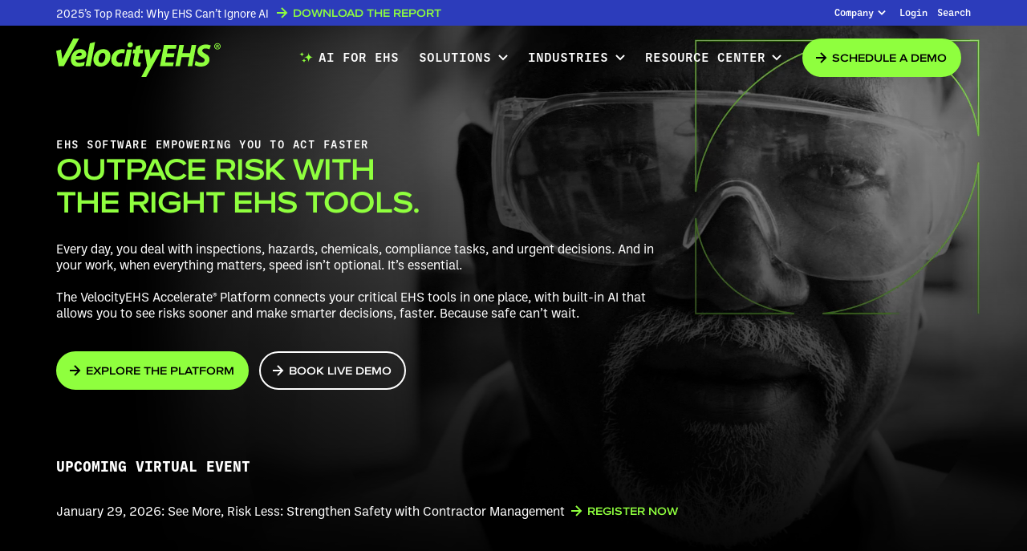

--- FILE ---
content_type: text/html; charset=UTF-8
request_url: https://www.ehs.com/
body_size: 42383
content:
<!DOCTYPE html>
<!--[if lt IE 7]>      <html class="no-js lt-ie9 lt-ie8 lt-ie7"> <![endif]-->
<!--[if IE 7]>         <html class="no-js lt-ie9 lt-ie8"> <![endif]-->
<!--[if IE 8]>         <html class="no-js lt-ie9"> <![endif]-->
<!--[if IE 9]>			<html class="no-js ie9"> <![endif]-->
<!--[if gt IE 8]><!-->
<html class="no-js" lang="en-US"> <!--<![endif]-->

<head>

    <meta charset="UTF-8" />
    <meta http-equiv="X-UA-Compatible" content="IE=edge">

    <meta name="viewport" content="width=device-width, initial-scale=1" />

    <title>EHS Software to Outpace Risk | VelocityEHS</title>

    <link rel="profile" href="https://gmpg.org/xfn/11" />
    <link rel="pingback" href="https://www.ehs.com/xmlrpc.php" />
    <script type="dc070f656f7bc89a6038bd62-text/javascript">
        // Vanilla JS Defer helper method for elimnating render blocking js including jQuery
        function defer(method) {
            if (window.jQuery) {
                method();
            } else {
                setTimeout(function() {
                    defer(method)
                }, 50);
            }
        }
    </script>
    <meta name='robots' content='index, follow, max-image-preview:large, max-snippet:-1, max-video-preview:-1' />
	<style>img:is([sizes="auto" i], [sizes^="auto," i]) { contain-intrinsic-size: 3000px 1500px }</style>
	
	<!-- This site is optimized with the Yoast SEO Premium plugin v25.5 (Yoast SEO v26.1.1) - https://yoast.com/wordpress/plugins/seo/ -->
	<meta name="description" content="Make your workplace safer, faster with VelocityEHS AI-powered EHS software to reduce risk and protect what matters most." />
	<link rel="canonical" href="https://www.ehs.com/" />
	<meta property="og:locale" content="en_US" />
	<meta property="og:type" content="website" />
	<meta property="og:title" content="EHS Software &amp; Built-in AI to Outpace Risk." />
	<meta property="og:description" content="Make your workplace safer, faster with VelocityEHS AI-powered EHS software to reduce risk and protect what matters most." />
	<meta property="og:url" content="https://www.ehs.com/" />
	<meta property="og:site_name" content="VelocityEHS" />
	<meta property="article:publisher" content="https://www.facebook.com/velocityehs" />
	<meta property="article:modified_time" content="2026-01-09T16:25:35+00:00" />
	<meta property="og:image" content="https://www.ehs.com/wp-content/uploads/2025/12/accelerate_feature-404_easy-to-use_desktop_922x960.jpg" />
	<meta property="og:image:width" content="922" />
	<meta property="og:image:height" content="960" />
	<meta property="og:image:type" content="image/jpeg" />
	<meta name="twitter:card" content="summary_large_image" />
	<meta name="twitter:title" content="Homepage" />
	<meta name="twitter:site" content="@velocityehs" />
	<script type="application/ld+json" class="yoast-schema-graph">{"@context":"https://schema.org","@graph":[{"@type":"WebPage","@id":"https://www.ehs.com/","url":"https://www.ehs.com/","name":"EHS Software to Outpace Risk | VelocityEHS","isPartOf":{"@id":"https://www.ehs.com/#website"},"about":{"@id":"https://www.ehs.com/#organization"},"primaryImageOfPage":{"@id":"https://www.ehs.com/#primaryimage"},"image":{"@id":"https://www.ehs.com/#primaryimage"},"thumbnailUrl":"https://www.ehs.com/wp-content/uploads/2025/12/accelerate_feature-404_easy-to-use_desktop_922x960.jpg","datePublished":"2025-11-29T00:12:38+00:00","dateModified":"2026-01-09T16:25:35+00:00","description":"Make your workplace safer, faster with VelocityEHS AI-powered EHS software to reduce risk and protect what matters most.","breadcrumb":{"@id":"https://www.ehs.com/#breadcrumb"},"inLanguage":"en-US","potentialAction":[{"@type":"ReadAction","target":["https://www.ehs.com/"]}]},{"@type":"ImageObject","inLanguage":"en-US","@id":"https://www.ehs.com/#primaryimage","url":"https://www.ehs.com/wp-content/uploads/2025/12/accelerate_feature-404_easy-to-use_desktop_922x960.jpg","contentUrl":"https://www.ehs.com/wp-content/uploads/2025/12/accelerate_feature-404_easy-to-use_desktop_922x960.jpg","width":922,"height":960,"caption":"Accelerate Feature 404 Easy To Use Desktop 922x960"},{"@type":"BreadcrumbList","@id":"https://www.ehs.com/#breadcrumb","itemListElement":[{"@type":"ListItem","position":1,"name":"Home"}]},{"@type":"WebSite","@id":"https://www.ehs.com/#website","url":"https://www.ehs.com/","name":"VelocityEHS","description":"EHS Software to Outpace Risk.","publisher":{"@id":"https://www.ehs.com/#organization"},"potentialAction":[{"@type":"SearchAction","target":{"@type":"EntryPoint","urlTemplate":"https://www.ehs.com/?s={search_term_string}"},"query-input":{"@type":"PropertyValueSpecification","valueRequired":true,"valueName":"search_term_string"}}],"inLanguage":"en-US"},{"@type":"Organization","@id":"https://www.ehs.com/#organization","name":"VelocityEHS","url":"https://www.ehs.com/","logo":{"@type":"ImageObject","inLanguage":"en-US","@id":"https://www.ehs.com/#/schema/logo/image/","url":"https://www.ehs.com/wp-content/uploads/2025/12/VelocityEHS_LI_Profile_300x300px.png","contentUrl":"https://www.ehs.com/wp-content/uploads/2025/12/VelocityEHS_LI_Profile_300x300px.png","width":300,"height":300,"caption":"VelocityEHS"},"image":{"@id":"https://www.ehs.com/#/schema/logo/image/"},"sameAs":["https://www.facebook.com/velocityehs","https://x.com/velocityehs","https://www.linkedin.com/company/velocityehs/"]}]}</script>
	<!-- / Yoast SEO Premium plugin. -->


<link rel='dns-prefetch' href='//cdn.jsdelivr.net' />
<link rel='stylesheet' id='formidable-css' href='https://www.ehs.com/wp-content/plugins/formidable/css/formidableforms.css?ver=12122144' type='text/css' media='all' />
<link rel='stylesheet' id='main_style-css' href='https://www.ehs.com/wp-content/themes/velocity_ehs/assets/dist/main.min.css?ver=1766079433' type='text/css' media='all' />
<link rel='stylesheet' id='search-styles-css' href='https://www.ehs.com/wp-content/themes/velocity_ehs/assets/css/search.css?ver=1765332350' type='text/css' media='all' />
<link rel='stylesheet' id='wp-components-css' href='https://www.ehs.com/wp-includes/css/dist/components/style.min.css?ver=6.8.3' type='text/css' media='all' />
<link rel='stylesheet' id='wp-preferences-css' href='https://www.ehs.com/wp-includes/css/dist/preferences/style.min.css?ver=6.8.3' type='text/css' media='all' />
<link rel='stylesheet' id='wp-block-editor-css' href='https://www.ehs.com/wp-includes/css/dist/block-editor/style.min.css?ver=6.8.3' type='text/css' media='all' />
<link rel='stylesheet' id='popup-maker-block-library-style-css' href='https://www.ehs.com/wp-content/plugins/popup-maker/dist/packages/block-library-style.css?ver=dbea705cfafe089d65f1' type='text/css' media='all' />
<link rel='stylesheet' id='accordion-style-css' href='https://www.ehs.com/wp-content/themes/velocity_ehs/blocks/accordion/accordion-style.min.css?ver=1765332348' type='text/css' media='all' />
<link rel='stylesheet' id='anchor-navigation-style-css' href='https://www.ehs.com/wp-content/themes/velocity_ehs/blocks/anchor-navigation/anchor-navigation-style.min.css?ver=1765836316' type='text/css' media='all' />
<link rel='stylesheet' id='awards-style-css' href='https://www.ehs.com/wp-content/themes/velocity_ehs/blocks/awards/awards-style.min.css?ver=1765332348' type='text/css' media='all' />
<link rel='stylesheet' id='capabilities-style-css' href='https://www.ehs.com/wp-content/themes/velocity_ehs/blocks/capabilities/capabilities-style.min.css?ver=1765479145' type='text/css' media='all' />
<link rel='stylesheet' id='columns-style-css' href='https://www.ehs.com/wp-content/themes/velocity_ehs/blocks/columns/columns-style.min.css?ver=1765332348' type='text/css' media='all' />
<link rel='stylesheet' id='cta-style-css' href='https://www.ehs.com/wp-content/themes/velocity_ehs/blocks/cta/cta-style.min.css?ver=1765332348' type='text/css' media='all' />
<link rel='stylesheet' id='event-and-webinar-header-style-css' href='https://www.ehs.com/wp-content/themes/velocity_ehs/blocks/event-and-webinar-header/event-and-webinar-header-style.min.css?ver=1765332347' type='text/css' media='all' />
<link rel='stylesheet' id='feature-1-style-css' href='https://www.ehs.com/wp-content/themes/velocity_ehs/blocks/feature-1/feature-1-style.min.css?ver=1765332347' type='text/css' media='all' />
<link rel='stylesheet' id='feature-303-style-css' href='https://www.ehs.com/wp-content/themes/velocity_ehs/blocks/feature-303/feature-303-style.min.css?ver=1765332347' type='text/css' media='all' />
<link rel='stylesheet' id='feature-404-style-css' href='https://www.ehs.com/wp-content/themes/velocity_ehs/blocks/feature-404/feature-404-style.min.css?ver=1765332347' type='text/css' media='all' />
<link rel='stylesheet' id='feature-41-style-css' href='https://www.ehs.com/wp-content/themes/velocity_ehs/blocks/feature-41/feature-41-style.min.css?ver=1765332347' type='text/css' media='all' />
<link rel='stylesheet' id='feature-411-style-css' href='https://www.ehs.com/wp-content/themes/velocity_ehs/blocks/feature-411/feature-411-style.min.css?ver=1765332347' type='text/css' media='all' />
<link rel='stylesheet' id='feature-accordion-style-css' href='https://www.ehs.com/wp-content/themes/velocity_ehs/blocks/feature-accordion/feature-accordion-style.min.css?ver=1765332347' type='text/css' media='all' />
<link rel='stylesheet' id='feature-card-grid-style-css' href='https://www.ehs.com/wp-content/themes/velocity_ehs/blocks/feature-card-grid/feature-card-grid-style.min.css?ver=1765332347' type='text/css' media='all' />
<link rel='stylesheet' id='feature-cards-style-css' href='https://www.ehs.com/wp-content/themes/velocity_ehs/blocks/feature-cards/feature-cards-style.min.css?ver=1765332347' type='text/css' media='all' />
<link rel='stylesheet' id='feature-text-style-css' href='https://www.ehs.com/wp-content/themes/velocity_ehs/blocks/feature-text/feature-text-style.min.css?ver=1765332347' type='text/css' media='all' />
<link rel='stylesheet' id='feature-video-style-css' href='https://www.ehs.com/wp-content/themes/velocity_ehs/blocks/feature-video/feature-video-style.min.css?ver=1765332345' type='text/css' media='all' />
<link rel='stylesheet' id='featured-resources-style-css' href='https://www.ehs.com/wp-content/themes/velocity_ehs/blocks/featured-resources/featured-resources-style.min.css?ver=1765332345' type='text/css' media='all' />
<link rel='stylesheet' id='full-bleed-hero-with-blur-style-css' href='https://www.ehs.com/wp-content/themes/velocity_ehs/blocks/full-bleed-hero-with-blur/full-bleed-hero-with-blur-style.min.css?ver=1765332345' type='text/css' media='all' />
<link rel='stylesheet' id='gallery-style-css' href='https://www.ehs.com/wp-content/themes/velocity_ehs/blocks/gallery/gallery-style.min.css?ver=1765332345' type='text/css' media='all' />
<link rel='stylesheet' id='hero-style-css' href='https://www.ehs.com/wp-content/themes/velocity_ehs/blocks/hero/hero-style.min.css?ver=1765332345' type='text/css' media='all' />
<link rel='stylesheet' id='logos-style-css' href='https://www.ehs.com/wp-content/themes/velocity_ehs/blocks/logos/logos-style.min.css?ver=1765332345' type='text/css' media='all' />
<link rel='stylesheet' id='products-style-css' href='https://www.ehs.com/wp-content/themes/velocity_ehs/blocks/products/products-style.min.css?ver=1765332345' type='text/css' media='all' />
<link rel='stylesheet' id='quiz-style-css' href='https://www.ehs.com/wp-content/themes/velocity_ehs/blocks/quiz/quiz-style.min.css?ver=1765332345' type='text/css' media='all' />
<link rel='stylesheet' id='resource-detail-style-css' href='https://www.ehs.com/wp-content/themes/velocity_ehs/blocks/resource-detail/resource-detail-style.min.css?ver=1765332345' type='text/css' media='all' />
<link rel='stylesheet' id='resource-grid-style-css' href='https://www.ehs.com/wp-content/themes/velocity_ehs/blocks/resource-grid/resource-grid-style.min.css?ver=1765332345' type='text/css' media='all' />
<link rel='stylesheet' id='resource-header-style-css' href='https://www.ehs.com/wp-content/themes/velocity_ehs/blocks/resource-header/resource-header-style.min.css?ver=1765332345' type='text/css' media='all' />
<link rel='stylesheet' id='stats-style-css' href='https://www.ehs.com/wp-content/themes/velocity_ehs/blocks/stats/stats-style.min.css?ver=1765332345' type='text/css' media='all' />
<link rel='stylesheet' id='styles-style-css' href='https://www.ehs.com/wp-content/themes/velocity_ehs/blocks/styles/styles-style.min.css?ver=1765332342' type='text/css' media='all' />
<link rel='stylesheet' id='team-style-css' href='https://www.ehs.com/wp-content/themes/velocity_ehs/blocks/team/team-style.min.css?ver=1765332344' type='text/css' media='all' />
<link rel='stylesheet' id='testimonial-style-css' href='https://www.ehs.com/wp-content/themes/velocity_ehs/blocks/testimonial/testimonial-style.min.css?ver=1765332344' type='text/css' media='all' />
<link rel='stylesheet' id='testimonials-style-css' href='https://www.ehs.com/wp-content/themes/velocity_ehs/blocks/testimonials/testimonials-style.min.css?ver=1765332342' type='text/css' media='all' />
<link rel='stylesheet' id='filebird-block-filebird-gallery-style-css' href='https://www.ehs.com/wp-content/plugins/filebird/blocks/filebird-gallery/build/style-index.css?ver=0.1.0' type='text/css' media='all' />
<style id='global-styles-inline-css' type='text/css'>
:root{--wp--preset--aspect-ratio--square: 1;--wp--preset--aspect-ratio--4-3: 4/3;--wp--preset--aspect-ratio--3-4: 3/4;--wp--preset--aspect-ratio--3-2: 3/2;--wp--preset--aspect-ratio--2-3: 2/3;--wp--preset--aspect-ratio--16-9: 16/9;--wp--preset--aspect-ratio--9-16: 9/16;--wp--preset--color--black: #000000;--wp--preset--color--cyan-bluish-gray: #abb8c3;--wp--preset--color--white: #ffffff;--wp--preset--color--pale-pink: #f78da7;--wp--preset--color--vivid-red: #cf2e2e;--wp--preset--color--luminous-vivid-orange: #ff6900;--wp--preset--color--luminous-vivid-amber: #fcb900;--wp--preset--color--light-green-cyan: #7bdcb5;--wp--preset--color--vivid-green-cyan: #00d084;--wp--preset--color--pale-cyan-blue: #8ed1fc;--wp--preset--color--vivid-cyan-blue: #0693e3;--wp--preset--color--vivid-purple: #9b51e0;--wp--preset--gradient--vivid-cyan-blue-to-vivid-purple: linear-gradient(135deg,rgba(6,147,227,1) 0%,rgb(155,81,224) 100%);--wp--preset--gradient--light-green-cyan-to-vivid-green-cyan: linear-gradient(135deg,rgb(122,220,180) 0%,rgb(0,208,130) 100%);--wp--preset--gradient--luminous-vivid-amber-to-luminous-vivid-orange: linear-gradient(135deg,rgba(252,185,0,1) 0%,rgba(255,105,0,1) 100%);--wp--preset--gradient--luminous-vivid-orange-to-vivid-red: linear-gradient(135deg,rgba(255,105,0,1) 0%,rgb(207,46,46) 100%);--wp--preset--gradient--very-light-gray-to-cyan-bluish-gray: linear-gradient(135deg,rgb(238,238,238) 0%,rgb(169,184,195) 100%);--wp--preset--gradient--cool-to-warm-spectrum: linear-gradient(135deg,rgb(74,234,220) 0%,rgb(151,120,209) 20%,rgb(207,42,186) 40%,rgb(238,44,130) 60%,rgb(251,105,98) 80%,rgb(254,248,76) 100%);--wp--preset--gradient--blush-light-purple: linear-gradient(135deg,rgb(255,206,236) 0%,rgb(152,150,240) 100%);--wp--preset--gradient--blush-bordeaux: linear-gradient(135deg,rgb(254,205,165) 0%,rgb(254,45,45) 50%,rgb(107,0,62) 100%);--wp--preset--gradient--luminous-dusk: linear-gradient(135deg,rgb(255,203,112) 0%,rgb(199,81,192) 50%,rgb(65,88,208) 100%);--wp--preset--gradient--pale-ocean: linear-gradient(135deg,rgb(255,245,203) 0%,rgb(182,227,212) 50%,rgb(51,167,181) 100%);--wp--preset--gradient--electric-grass: linear-gradient(135deg,rgb(202,248,128) 0%,rgb(113,206,126) 100%);--wp--preset--gradient--midnight: linear-gradient(135deg,rgb(2,3,129) 0%,rgb(40,116,252) 100%);--wp--preset--font-size--small: 13px;--wp--preset--font-size--medium: 20px;--wp--preset--font-size--large: 36px;--wp--preset--font-size--x-large: 42px;--wp--preset--spacing--20: 0.44rem;--wp--preset--spacing--30: 0.67rem;--wp--preset--spacing--40: 1rem;--wp--preset--spacing--50: 1.5rem;--wp--preset--spacing--60: 2.25rem;--wp--preset--spacing--70: 3.38rem;--wp--preset--spacing--80: 5.06rem;--wp--preset--shadow--natural: 6px 6px 9px rgba(0, 0, 0, 0.2);--wp--preset--shadow--deep: 12px 12px 50px rgba(0, 0, 0, 0.4);--wp--preset--shadow--sharp: 6px 6px 0px rgba(0, 0, 0, 0.2);--wp--preset--shadow--outlined: 6px 6px 0px -3px rgba(255, 255, 255, 1), 6px 6px rgba(0, 0, 0, 1);--wp--preset--shadow--crisp: 6px 6px 0px rgba(0, 0, 0, 1);}:where(body) { margin: 0; }.wp-site-blocks > .alignleft { float: left; margin-right: 2em; }.wp-site-blocks > .alignright { float: right; margin-left: 2em; }.wp-site-blocks > .aligncenter { justify-content: center; margin-left: auto; margin-right: auto; }:where(.is-layout-flex){gap: 0.5em;}:where(.is-layout-grid){gap: 0.5em;}.is-layout-flow > .alignleft{float: left;margin-inline-start: 0;margin-inline-end: 2em;}.is-layout-flow > .alignright{float: right;margin-inline-start: 2em;margin-inline-end: 0;}.is-layout-flow > .aligncenter{margin-left: auto !important;margin-right: auto !important;}.is-layout-constrained > .alignleft{float: left;margin-inline-start: 0;margin-inline-end: 2em;}.is-layout-constrained > .alignright{float: right;margin-inline-start: 2em;margin-inline-end: 0;}.is-layout-constrained > .aligncenter{margin-left: auto !important;margin-right: auto !important;}.is-layout-constrained > :where(:not(.alignleft):not(.alignright):not(.alignfull)){margin-left: auto !important;margin-right: auto !important;}body .is-layout-flex{display: flex;}.is-layout-flex{flex-wrap: wrap;align-items: center;}.is-layout-flex > :is(*, div){margin: 0;}body .is-layout-grid{display: grid;}.is-layout-grid > :is(*, div){margin: 0;}body{padding-top: 0px;padding-right: 0px;padding-bottom: 0px;padding-left: 0px;}a:where(:not(.wp-element-button)){text-decoration: underline;}:root :where(.wp-element-button, .wp-block-button__link){background-color: #32373c;border-width: 0;color: #fff;font-family: inherit;font-size: inherit;line-height: inherit;padding: calc(0.667em + 2px) calc(1.333em + 2px);text-decoration: none;}.has-black-color{color: var(--wp--preset--color--black) !important;}.has-cyan-bluish-gray-color{color: var(--wp--preset--color--cyan-bluish-gray) !important;}.has-white-color{color: var(--wp--preset--color--white) !important;}.has-pale-pink-color{color: var(--wp--preset--color--pale-pink) !important;}.has-vivid-red-color{color: var(--wp--preset--color--vivid-red) !important;}.has-luminous-vivid-orange-color{color: var(--wp--preset--color--luminous-vivid-orange) !important;}.has-luminous-vivid-amber-color{color: var(--wp--preset--color--luminous-vivid-amber) !important;}.has-light-green-cyan-color{color: var(--wp--preset--color--light-green-cyan) !important;}.has-vivid-green-cyan-color{color: var(--wp--preset--color--vivid-green-cyan) !important;}.has-pale-cyan-blue-color{color: var(--wp--preset--color--pale-cyan-blue) !important;}.has-vivid-cyan-blue-color{color: var(--wp--preset--color--vivid-cyan-blue) !important;}.has-vivid-purple-color{color: var(--wp--preset--color--vivid-purple) !important;}.has-black-background-color{background-color: var(--wp--preset--color--black) !important;}.has-cyan-bluish-gray-background-color{background-color: var(--wp--preset--color--cyan-bluish-gray) !important;}.has-white-background-color{background-color: var(--wp--preset--color--white) !important;}.has-pale-pink-background-color{background-color: var(--wp--preset--color--pale-pink) !important;}.has-vivid-red-background-color{background-color: var(--wp--preset--color--vivid-red) !important;}.has-luminous-vivid-orange-background-color{background-color: var(--wp--preset--color--luminous-vivid-orange) !important;}.has-luminous-vivid-amber-background-color{background-color: var(--wp--preset--color--luminous-vivid-amber) !important;}.has-light-green-cyan-background-color{background-color: var(--wp--preset--color--light-green-cyan) !important;}.has-vivid-green-cyan-background-color{background-color: var(--wp--preset--color--vivid-green-cyan) !important;}.has-pale-cyan-blue-background-color{background-color: var(--wp--preset--color--pale-cyan-blue) !important;}.has-vivid-cyan-blue-background-color{background-color: var(--wp--preset--color--vivid-cyan-blue) !important;}.has-vivid-purple-background-color{background-color: var(--wp--preset--color--vivid-purple) !important;}.has-black-border-color{border-color: var(--wp--preset--color--black) !important;}.has-cyan-bluish-gray-border-color{border-color: var(--wp--preset--color--cyan-bluish-gray) !important;}.has-white-border-color{border-color: var(--wp--preset--color--white) !important;}.has-pale-pink-border-color{border-color: var(--wp--preset--color--pale-pink) !important;}.has-vivid-red-border-color{border-color: var(--wp--preset--color--vivid-red) !important;}.has-luminous-vivid-orange-border-color{border-color: var(--wp--preset--color--luminous-vivid-orange) !important;}.has-luminous-vivid-amber-border-color{border-color: var(--wp--preset--color--luminous-vivid-amber) !important;}.has-light-green-cyan-border-color{border-color: var(--wp--preset--color--light-green-cyan) !important;}.has-vivid-green-cyan-border-color{border-color: var(--wp--preset--color--vivid-green-cyan) !important;}.has-pale-cyan-blue-border-color{border-color: var(--wp--preset--color--pale-cyan-blue) !important;}.has-vivid-cyan-blue-border-color{border-color: var(--wp--preset--color--vivid-cyan-blue) !important;}.has-vivid-purple-border-color{border-color: var(--wp--preset--color--vivid-purple) !important;}.has-vivid-cyan-blue-to-vivid-purple-gradient-background{background: var(--wp--preset--gradient--vivid-cyan-blue-to-vivid-purple) !important;}.has-light-green-cyan-to-vivid-green-cyan-gradient-background{background: var(--wp--preset--gradient--light-green-cyan-to-vivid-green-cyan) !important;}.has-luminous-vivid-amber-to-luminous-vivid-orange-gradient-background{background: var(--wp--preset--gradient--luminous-vivid-amber-to-luminous-vivid-orange) !important;}.has-luminous-vivid-orange-to-vivid-red-gradient-background{background: var(--wp--preset--gradient--luminous-vivid-orange-to-vivid-red) !important;}.has-very-light-gray-to-cyan-bluish-gray-gradient-background{background: var(--wp--preset--gradient--very-light-gray-to-cyan-bluish-gray) !important;}.has-cool-to-warm-spectrum-gradient-background{background: var(--wp--preset--gradient--cool-to-warm-spectrum) !important;}.has-blush-light-purple-gradient-background{background: var(--wp--preset--gradient--blush-light-purple) !important;}.has-blush-bordeaux-gradient-background{background: var(--wp--preset--gradient--blush-bordeaux) !important;}.has-luminous-dusk-gradient-background{background: var(--wp--preset--gradient--luminous-dusk) !important;}.has-pale-ocean-gradient-background{background: var(--wp--preset--gradient--pale-ocean) !important;}.has-electric-grass-gradient-background{background: var(--wp--preset--gradient--electric-grass) !important;}.has-midnight-gradient-background{background: var(--wp--preset--gradient--midnight) !important;}.has-small-font-size{font-size: var(--wp--preset--font-size--small) !important;}.has-medium-font-size{font-size: var(--wp--preset--font-size--medium) !important;}.has-large-font-size{font-size: var(--wp--preset--font-size--large) !important;}.has-x-large-font-size{font-size: var(--wp--preset--font-size--x-large) !important;}
:where(.wp-block-post-template.is-layout-flex){gap: 1.25em;}:where(.wp-block-post-template.is-layout-grid){gap: 1.25em;}
:where(.wp-block-columns.is-layout-flex){gap: 2em;}:where(.wp-block-columns.is-layout-grid){gap: 2em;}
:root :where(.wp-block-pullquote){font-size: 1.5em;line-height: 1.6;}
</style>
<script src="https://www.ehs.com/wp-content/themes/velocity_ehs/blocks/anchor-navigation/js/anchor-navigation-script.js?ver=6.8.3" defer="defer" type="dc070f656f7bc89a6038bd62-text/javascript"></script>
<script src="https://www.ehs.com/wp-content/themes/velocity_ehs/blocks/awards/js/awards-script.js?ver=6.8.3" defer="defer" type="dc070f656f7bc89a6038bd62-text/javascript"></script>
<script src="https://www.ehs.com/wp-content/themes/velocity_ehs/blocks/capabilities/js/capabilities-script.js?ver=6.8.3" defer="defer" type="dc070f656f7bc89a6038bd62-text/javascript"></script>
<script src="https://www.ehs.com/wp-content/themes/velocity_ehs/blocks/cta/js/cta-script.js?ver=6.8.3" defer="defer" type="dc070f656f7bc89a6038bd62-text/javascript"></script>
<script src="https://www.ehs.com/wp-content/themes/velocity_ehs/blocks/event-and-webinar-header/js/event-and-webinar-header-script.js?ver=6.8.3" defer="defer" type="dc070f656f7bc89a6038bd62-text/javascript"></script>
<script src="https://www.ehs.com/wp-content/themes/velocity_ehs/blocks/feature-1/js/feature-1-script.js?ver=6.8.3" defer="defer" type="dc070f656f7bc89a6038bd62-text/javascript"></script>
<script src="https://www.ehs.com/wp-content/themes/velocity_ehs/blocks/feature-303/js/feature-303-script.js?ver=6.8.3" defer="defer" type="dc070f656f7bc89a6038bd62-text/javascript"></script>
<script src="https://www.ehs.com/wp-content/themes/velocity_ehs/blocks/feature-404/js/feature-404-script.js?ver=6.8.3" defer="defer" type="dc070f656f7bc89a6038bd62-text/javascript"></script>
<script src="https://www.ehs.com/wp-content/themes/velocity_ehs/blocks/feature-41/js/feature-41-script.js?ver=6.8.3" defer="defer" type="dc070f656f7bc89a6038bd62-text/javascript"></script>
<script src="https://www.ehs.com/wp-content/themes/velocity_ehs/blocks/feature-411/js/feature-411-script.js?ver=6.8.3" defer="defer" type="dc070f656f7bc89a6038bd62-text/javascript"></script>
<script src="https://www.ehs.com/wp-content/themes/velocity_ehs/blocks/feature-accordion/js/feature-accordion-script.js?ver=6.8.3" defer="defer" type="dc070f656f7bc89a6038bd62-text/javascript"></script>
<script src="https://www.ehs.com/wp-content/themes/velocity_ehs/blocks/feature-cards/js/feature-cards-script.js?ver=6.8.3" defer="defer" type="dc070f656f7bc89a6038bd62-text/javascript"></script>
<script src="https://www.ehs.com/wp-content/themes/velocity_ehs/blocks/feature-text/js/feature-text-script.js?ver=6.8.3" defer="defer" type="dc070f656f7bc89a6038bd62-text/javascript"></script>
<script src="https://www.ehs.com/wp-content/themes/velocity_ehs/blocks/featured-resources/js/featured-resources-script.js?ver=6.8.3" defer="defer" type="dc070f656f7bc89a6038bd62-text/javascript"></script>
<script src="https://www.ehs.com/wp-content/themes/velocity_ehs/blocks/gallery/js/gallery-script.js?ver=6.8.3" defer="defer" type="dc070f656f7bc89a6038bd62-text/javascript"></script>
<script src="https://www.ehs.com/wp-content/themes/velocity_ehs/blocks/hero/js/hero-script.js?ver=6.8.3" defer="defer" type="dc070f656f7bc89a6038bd62-text/javascript"></script>
<script src="https://www.ehs.com/wp-content/themes/velocity_ehs/blocks/logos/js/logos-script.js?ver=6.8.3" defer="defer" type="dc070f656f7bc89a6038bd62-text/javascript"></script>
<script src="https://www.ehs.com/wp-content/themes/velocity_ehs/blocks/products/js/products-script.js?ver=6.8.3" defer="defer" type="dc070f656f7bc89a6038bd62-text/javascript"></script>
<script src="https://www.ehs.com/wp-content/themes/velocity_ehs/blocks/quiz/js/quiz-script.js?ver=6.8.3" defer="defer" type="dc070f656f7bc89a6038bd62-text/javascript"></script>
<script src="https://www.ehs.com/wp-content/themes/velocity_ehs/blocks/resource-detail/js/resource-detail-script.js?ver=6.8.3" defer="defer" type="dc070f656f7bc89a6038bd62-text/javascript"></script>
<script src="https://www.ehs.com/wp-content/themes/velocity_ehs/blocks/resource-grid/js/resource-grid-script.js?ver=6.8.3" defer="defer" type="dc070f656f7bc89a6038bd62-text/javascript"></script>
<script src="https://www.ehs.com/wp-content/themes/velocity_ehs/blocks/resource-header/js/resource-header-script.js?ver=6.8.3" defer="defer" type="dc070f656f7bc89a6038bd62-text/javascript"></script>
<script src="https://www.ehs.com/wp-content/themes/velocity_ehs/blocks/stats/js/stats-script.js?ver=6.8.3" defer="defer" type="dc070f656f7bc89a6038bd62-text/javascript"></script>
<script src="https://www.ehs.com/wp-content/themes/velocity_ehs/blocks/team/js/team-script.js?ver=6.8.3" defer="defer" type="dc070f656f7bc89a6038bd62-text/javascript"></script>
<script src="https://www.ehs.com/wp-content/themes/velocity_ehs/blocks/testimonial/js/testimonial-script.js?ver=6.8.3" defer="defer" type="dc070f656f7bc89a6038bd62-text/javascript"></script>
<script src="https://www.ehs.com/wp-content/themes/velocity_ehs/blocks/testimonials/js/testimonials-script.js?ver=6.8.3" defer="defer" type="dc070f656f7bc89a6038bd62-text/javascript"></script>
<script type="dc070f656f7bc89a6038bd62-text/javascript" src="https://www.ehs.com/wp-includes/js/jquery/jquery.min.js?ver=3.7.1" id="jquery-core-js"></script>
<link rel="https://api.w.org/" href="https://www.ehs.com/wp-json/" /><link rel="alternate" title="JSON" type="application/json" href="https://www.ehs.com/wp-json/wp/v2/pages/13313" /><link rel='shortlink' href='https://www.ehs.com/' />
<link rel="alternate" title="oEmbed (JSON)" type="application/json+oembed" href="https://www.ehs.com/wp-json/oembed/1.0/embed?url=https%3A%2F%2Fwww.ehs.com%2F" />
<link rel="alternate" title="oEmbed (XML)" type="text/xml+oembed" href="https://www.ehs.com/wp-json/oembed/1.0/embed?url=https%3A%2F%2Fwww.ehs.com%2F&#038;format=xml" />
<script type="dc070f656f7bc89a6038bd62-text/javascript">document.documentElement.className += " js";</script>
<script id='nitro-telemetry-meta' nitro-exclude type="dc070f656f7bc89a6038bd62-text/javascript">window.NPTelemetryMetadata={missReason: (!window.NITROPACK_STATE ? 'cache not found' : 'hit'),pageType: 'home',isEligibleForOptimization: true,}</script><script id='nitro-generic' nitro-exclude type="dc070f656f7bc89a6038bd62-text/javascript">(()=>{window.NitroPack=window.NitroPack||{coreVersion:"na",isCounted:!1};let e=document.createElement("script");if(e.src="https://nitroscripts.com/VFiZVSMKdKIPfZnxayXRPVahatvzXlvP",e.async=!0,e.id="nitro-script",document.head.appendChild(e),!window.NitroPack.isCounted){window.NitroPack.isCounted=!0;let t=()=>{navigator.sendBeacon("https://to.getnitropack.com/p",JSON.stringify({siteId:"VFiZVSMKdKIPfZnxayXRPVahatvzXlvP",url:window.location.href,isOptimized:!!window.IS_NITROPACK,coreVersion:"na",missReason:window.NPTelemetryMetadata?.missReason||"",pageType:window.NPTelemetryMetadata?.pageType||"",isEligibleForOptimization:!!window.NPTelemetryMetadata?.isEligibleForOptimization}))};(()=>{let e=()=>new Promise(e=>{"complete"===document.readyState?e():window.addEventListener("load",e)}),i=()=>new Promise(e=>{document.prerendering?document.addEventListener("prerenderingchange",e,{once:!0}):e()}),a=async()=>{await i(),await e(),t()};a()})(),window.addEventListener("pageshow",e=>{if(e.persisted){let i=document.prerendering||self.performance?.getEntriesByType?.("navigation")[0]?.activationStart>0;"visible"!==document.visibilityState||i||t()}})}})();</script><meta name="google-site-verification" content="TdcreYAFerU6JTm-JNVfFDU3ldhG2kFn53V3z7_xUIM" />
<meta http-equiv="X-UA-Compatible" content="IE=edge">
<!-- Google Tag Manager -->
<script type="dc070f656f7bc89a6038bd62-text/javascript">(function(w,d,s,l,i){w[l]=w[l]||[];w[l].push({'gtm.start':
new Date().getTime(),event:'gtm.js'});var f=d.getElementsByTagName(s)[0],
j=d.createElement(s),dl=l!='dataLayer'?'&l='+l:'';j.async=true;j.src=
'https://www.googletagmanager.com/gtm.js?id='+i+dl;f.parentNode.insertBefore(j,f);
})(window,document,'script','dataLayer','GTM-KT8G4FW');</script>
<!-- End Google Tag Manager -->
<!-- Google tag (gtag.js) -->
<!-- <script async src="https://www.googletagmanager.com/gtag/js?id=G-6XX44ZC5JZ"></script>
<script>
  window.dataLayer = window.dataLayer || [];
  function gtag(){dataLayer.push(arguments);}
  gtag('js', new Date());

  gtag('config', 'G-6XX44ZC5JZ');
</script> -->
<style>
body.page-id-23083 section#notification	{display:none !important;}
	
/* TrustArc Banner CSS Overrides */
#consent_blackbar {position: fixed;z-index: 9999;bottom: 0;}
#truste-consent-track {width: 100vw;}
#truste-consent-content {max-width: 1200px;margin: auto;}
#truste-consent-text {font-size:1em !important;line-height: 1.5em;}
.truste-cookie-link {font-size:1em !important;font-weight:bold;text-decoration: underline !important;}
div#teconsent a:hover {text-decoration: none;}
div#teconsent a {text-decoration: underline;}	
.marketo-form-popup h3 {margin:0 !important;}	
</style>
<!-- Start Accessibe Script -->
<script type="dc070f656f7bc89a6038bd62-text/javascript"> (function(){ var s = document.createElement('script'); var h = document.querySelector('head') || document.body; s.src = 'https://acsbapp.com/apps/app/dist/js/app.js'; s.async = true; s.onload = function(){ acsbJS.init({ statementLink : '', footerHtml : '', hideMobile : false, hideTrigger : false, disableBgProcess : false, language : 'en', position : 'right', leadColor : '#146FF8', triggerColor : '#000000', triggerRadius : '50%', triggerPositionX : 'left', triggerPositionY : 'bottom', triggerIcon : 'people', triggerSize : 'bottom', triggerOffsetX : 20, triggerOffsetY : 20, mobile : { triggerSize : 'small', triggerPositionX : 'left', triggerPositionY : 'bottom', triggerOffsetX : 20, triggerOffsetY : 20, triggerRadius : '20' } }); }; h.appendChild(s); })();</script>
<!-- End Accessibe Script -->
<!-- begin Convert Experiences code--><script type="dc070f656f7bc89a6038bd62-text/javascript" src="//cdn-4.convertexperiments.com/v1/js/100414660-100416668.js?environment=production"></script><!-- end Convert Experiences code --><link rel="icon" href="https://www.ehs.com/wp-content/uploads/2025/12/cropped-VelocityEHS_LI_Profile_300x300px-32x32.png" sizes="32x32" />
<link rel="icon" href="https://www.ehs.com/wp-content/uploads/2025/12/cropped-VelocityEHS_LI_Profile_300x300px-192x192.png" sizes="192x192" />
<link rel="apple-touch-icon" href="https://www.ehs.com/wp-content/uploads/2025/12/cropped-VelocityEHS_LI_Profile_300x300px-180x180.png" />
<meta name="msapplication-TileImage" content="https://www.ehs.com/wp-content/uploads/2025/12/cropped-VelocityEHS_LI_Profile_300x300px-270x270.png" />
		<style type="text/css" id="wp-custom-css">
			.blog-hero .blog-tags .tag {
    padding: 0.4rem !important;
border: 1px solid #5d564b !important;
}

section.quiz .flex-child {
display: flex;
}

section.quiz .dropdown-wrapper a.dropdown-link-trigger {
	padding: 0px 8px 8px 8px !important;
}

@media (max-width: 700px) {
    section.full-bleed-hero-with-blur .mobile-container {
        top: 100px !important;
    }
}

/* Popup Maker close button – lock position + size */
button.pum-close.popmake-close {
  position: absolute !important;
  top: 0 !important;
  right: 0 !important;
  left: auto !important;
  bottom: auto !important;

  width: 32px !important;
  height: 32px !important;
  min-width: 32px !important;
  padding: 0 !important;
  margin: 0 !important;

  display: inline-flex !important;
  align-items: center;
  justify-content: center;

  background: #2C3CBB !important; /* blue */
  color: #ffffff !important;
  border-radius: 0 !important;
  box-shadow: none !important;
  font-size: 12px !important;
  line-height: 1 !important;
}

/* Do not change on hover (no push to the left) */
button.pum-close.popmake-close:hover {
  background: #2C3CBB !important;
  color: #ffffff !important;
  padding: 0 !important;
  width: 32px !important;
}
		</style>
		
</head>
<body class="home wp-singular page-template-default page page-id-13313 wp-embed-responsive wp-theme-velocity_ehs" style="opacity:0.01; transition:all 0.5s">


        <header>
                                    <div class="util-nav">
                <div class="frame util-wrap ">
                    <div class="flex-wrapper space-between center">
                                                <div class="announcement-wrapper flex-wrapper center">
                            <p class="b3regular ballinger">2025’s Top Read: Why EHS Can’t Ignore AI</p>                            <a href="https://info.ehs.com/Why-EHS-Professionals-Cant-Afford-To-Ignore-AI_wc-offer.html" class="btn large secondary green-svg" target="_blank">Download the Report</a>                        </div>
                                                                        <div class="util-links flex-wrapper center">
                                                                    <div class="utility-link relative flex-wrapper center">
                                        <a href="https://www.ehs.com/" class="dropdown-enabled utility-root-link b4medium mono" target="_self">Company <svg xmlns="http://www.w3.org/2000/svg" width="20" height="20" viewBox="0 0 20 20" fill="none"><path d="M13.5775 6.91081L9.99997 10.4883L6.42247 6.91081L5.24414 8.08914L9.99997 12.845L14.7558 8.08914L13.5775 6.91081Z" fill="white"/></svg></a>
                                                                                    <div class="dropdown-menu absolute">
                                                                                                    <ul>
                                                                                                                    <li><a class="b4regular ballinger" href="https://www.ehs.com/about-us/" target="_self">About Us</a></li>
                                                                                                                    <li><a class="b4regular ballinger" href="https://www.ehs.com/about-us/#awards" target="_self">Awards & Recognition</a></li>
                                                                                                                    <li><a class="b4regular ballinger" href="https://www.ehs.com/about-us/careers/" target="_self">Careers</a></li>
                                                                                                                    <li><a class="b4regular ballinger" href="https://www.ehs.com/about-us/#history" target="_self">History</a></li>
                                                                                                                    <li><a class="b4regular ballinger" href="https://www.ehs.com/about-us/#management-team" target="_self">Management Team</a></li>
                                                                                                                    <li><a class="b4regular ballinger" href="https://www.ehs.com/about-us/partners/" target="_self">Partners</a></li>
                                                                                                            </ul>
                                                                                            </div>
                                                                            </div>
                                                                    <div class="utility-link relative flex-wrapper center">
                                        <a href="https://www.ehs.com/login/" class="utility-root-link b4medium mono" target="_self">Login </a>
                                                                            </div>
                                                                    <div class="utility-link relative flex-wrapper center">
                                        <a href="#search" class="utility-root-link b4medium mono" target="_self">Search </a>
                                                                            </div>
                                                        </div>
                                            </div>
                </div>
            </div>
            

            <div class="frame flex-wrapper space-between center site-main-nav">
                <div id="logo">
                    <a href="https://www.ehs.com" id="logo-link" aria-label="Go to Homepage">
                        <svg width="205" height="48" viewBox="0 0 205 48" fill="none" xmlns="http://www.w3.org/2000/svg"><path d="M37.6826 19.5479C37.6826 15.6655 34.6576 13.2784 30.4554 13.2784C22.9272 13.2784 18.3281 19.8909 18.3281 26.2427C18.3281 26.9698 18.3829 27.7106 18.5198 28.424C18.6429 29.0825 18.8209 29.7273 19.0809 30.3446C19.3273 30.9208 19.6285 31.4695 19.998 31.9634C20.3676 32.4573 20.8056 32.8826 21.2847 33.2667C21.7637 33.6508 22.3386 33.9801 22.9272 34.227C23.5705 34.5014 24.2412 34.6935 24.9256 34.8169C25.9932 35.0227 27.0609 35.0913 28.1422 35.0364C28.6487 35.009 29.1414 34.9678 29.6479 34.9267C30.5786 34.8307 31.5094 34.6935 32.4128 34.4877C33.2067 34.3093 34.0006 34.0761 34.7671 33.788L34.8081 33.5411V33.4451L35.0134 32.4985L35.6841 29.0002C35.3556 29.1236 35.0271 29.2334 34.7123 29.3294C33.7131 29.6312 32.7823 29.8507 31.9611 29.9879C31.8653 30.0016 31.7695 30.0291 31.6736 30.0428C30.0722 30.3034 28.3612 30.4818 26.7871 29.9742C26.705 29.9468 26.6229 29.9193 26.5408 29.8919C26.2944 29.7959 26.0617 29.6861 25.829 29.5489C25.5963 29.4117 25.4047 29.2745 25.2267 29.0962C25.0899 28.9727 24.9667 28.8218 24.8435 28.6846C24.4192 28.081 24.2138 27.1481 24.1728 26.5582C32.5497 26.7777 37.6962 24.8571 37.6962 19.5616L37.6826 19.5479ZM29.6889 17.7507C31.0988 17.7507 31.9474 18.4778 31.9474 19.493C31.9474 21.4548 29.5657 22.0996 24.7613 22.0447C25.1857 20.1241 26.8556 17.737 29.7026 17.737L29.6889 17.7507Z" fill="#8FFF3E"/><path d="M42.76 34.5716L48.5362 4.33539H48.5089L42.0619 6.09139L36.6279 34.5716H42.76Z" fill="#8FFF3E"/><path d="M58.8845 13.237C51.4794 13.237 46.4561 19.2047 46.4561 26.4208C46.4561 31.6202 49.9875 35.0773 55.2573 35.0773C62.4433 35.0773 67.6857 29.4938 67.6857 21.8524C67.6857 17.0783 64.4554 13.237 58.8845 13.237ZM56.1606 30.3855C53.9843 30.3855 52.7935 28.7667 52.7935 26.3385C52.7935 23.1008 54.5318 17.9425 58.0632 17.9425C60.486 17.9425 61.3346 19.9867 61.3346 21.9073C61.3346 25.4467 59.4183 30.3992 56.147 30.3992L56.1606 30.3855Z" fill="#8FFF3E"/><path d="M75.0631 25.8157C75.0631 21.8922 77.787 18.1744 82.126 18.1744C83.3168 18.1744 84.1517 18.3801 84.8498 18.6545L85.7943 13.7432C84.8635 13.4825 83.6316 13.263 82.2081 13.263C74.2966 13.263 68.6299 19.0661 68.6299 26.488C68.6299 31.8657 72.2434 35.0211 77.39 35.0211C79.0873 35.0211 80.6066 34.7878 81.8248 34.4449L82.783 29.4512C81.8111 29.8079 80.6614 30.1234 79.1284 30.1234C76.8699 30.1234 75.0494 28.6692 75.0494 25.8157H75.0631Z" fill="#8FFF3E"/><path d="M102.18 28.1232C102.18 27.3961 102.358 26.2986 102.522 25.4755L103.918 18.3966H107.806L108.695 13.7048H104.808L105.876 8.06633L99.5792 9.76746L98.8127 13.691H96.1299L95.2812 18.3829H97.9093L96.3352 26.6553C95.993 28.2741 95.8698 29.4265 95.8698 30.5377C95.8698 33.1855 97.6218 35.0649 101.318 35.0649C102.481 35.0649 103.836 34.914 104.685 34.6671L105.588 29.9067L105.615 29.7695C105.109 29.8518 104.466 29.8518 103.959 29.8518C102.604 29.8518 102.166 29.1247 102.166 28.0958L102.18 28.1232Z" fill="#8FFF3E"/><path d="M90.2834 34.5687L94.2392 13.7435L88.1208 13.7435L84.165 34.5687H90.2834Z" fill="#8FFF3E"/><path d="M92.5021 4.66449C90.6269 4.66449 88.9707 6.07753 88.9707 8.16278C88.9707 9.95995 90.2026 11.1535 91.8999 11.1535H91.982C93.9393 11.1535 95.5955 9.87764 95.5955 7.69635C95.5955 5.85803 94.3089 4.66449 92.4884 4.66449H92.5021Z" fill="#8FFF3E"/><path d="M9.48558 34.5714L10.5669 32.6233L28.6758 0L21.2707 0L7.74724 25.613L6.04997 14.0069L6.02259 13.76L0 15.4062L3.20292 34.5714H9.48558Z" fill="#8FFF3E"/><path d="M131.143 13.6617H124.204H124.149L117.798 25.6108L116.1 14.0047L116.073 13.744L110.475 13.744H109.777L110.133 15.843L113.24 34.4594L106.095 47.9999H112.213L131.184 13.6617H131.143Z" fill="#8FFF3E"/><path d="M168.879 7.93968L166.908 18.2974L157.286 18.2974L159.27 7.93968L153.59 7.93968L148.539 34.5679H154.219L156.314 23.3459L165.964 23.3459L163.883 34.5679H169.563L174.6 7.93968L168.879 7.93968Z" fill="#8FFF3E"/><path d="M139.163 12.7962L149.168 12.7962L150.113 7.93974L135.659 7.93974H134.386L133.332 13.5233L129.335 34.5679H145.623L146.568 29.7115L135.96 29.7115L137.178 23.2362L146.609 23.2362L147.553 18.4483L138.054 18.4483L139.163 12.7962Z" fill="#8FFF3E"/><path d="M185.893 18.9577C183.648 17.6956 182.033 16.749 182.033 15.1576C182.033 13.7034 183.416 12.3864 186.057 12.3864C188.261 12.3452 190.123 13.0586 190.985 13.5388L192.764 8.79207C191.615 8.20216 189.726 7.48878 186.537 7.48878C180.747 7.48878 176.093 10.7676 176.093 16.1454C176.093 19.5888 178.776 21.7152 181.568 23.2243C184.018 24.5275 185.154 25.4741 185.154 27.0106C185.154 29.0685 183.142 30.0974 180.979 30.0974C180.295 30.0974 179.624 30.0425 178.995 29.9327C177.119 29.6172 175.367 28.7529 174.45 28.2316C174.053 28.0121 173.821 27.8612 173.793 27.8475L172.712 33.0332C172.849 33.1292 175.614 34.9675 180.336 34.995H180.391C186.263 34.995 191.136 31.9494 191.136 26.0229C191.136 22.8264 189.123 20.6451 185.893 18.944V18.9577Z" fill="#8FFF3E"/><path d="M205 9.69929C205 11.9217 203.261 13.664 201.003 13.664C198.744 13.664 196.979 11.9217 196.979 9.69929C196.979 7.47684 198.758 5.78943 201.003 5.78943C203.247 5.78943 205 7.53172 205 9.69929ZM197.978 9.69929C197.978 11.4416 199.264 12.8272 201.03 12.8272C202.796 12.8272 204 11.4416 204 9.72673C204 8.01188 202.741 6.5714 201.003 6.5714C199.264 6.5714 197.978 7.98444 197.978 9.69929ZM200.387 11.7571H199.483V7.84725C199.839 7.77866 200.346 7.72378 200.989 7.72378C201.728 7.72378 202.057 7.84725 202.344 8.01188C202.563 8.1765 202.727 8.49203 202.727 8.87616C202.727 9.30144 202.399 9.64441 201.92 9.7816V9.82276C202.303 9.95995 202.508 10.248 202.632 10.7831C202.755 11.373 202.823 11.6199 202.919 11.7571H201.947C201.824 11.6199 201.756 11.2495 201.632 10.7968C201.564 10.3715 201.318 10.1794 200.825 10.1794H200.4V11.7571H200.387ZM200.414 9.53466H200.838C201.345 9.53466 201.742 9.37004 201.742 8.95847C201.742 8.60178 201.482 8.36856 200.907 8.36856C200.674 8.36856 200.496 8.396 200.4 8.40972V9.53466H200.414Z" fill="#8FFF3E"/></svg>
                    </a>
                </div>

                <div class="mobile-nav-trigger-container">
                    <a href="javascript:void(0);" aria-label="toggle mobile navigation">
                        <svg xmlns="http://www.w3.org/2000/svg" width="16" height="12" viewBox="0 0 16 12" fill="none" class="hamburger-icon"><path d="M0 0H16V2H0V0ZM0 5H16V7H0V5ZM0 10H16V12H0V10Z" fill="white"/></svg>
                        <svg xmlns="http://www.w3.org/2000/svg" width="16" height="16" viewBox="0 0 16 16" fill="none" class="close-icon"><path d="M14.707 1.293L13.293 0L8 5.293L2.707 0L1.293 1.293L6.586 6.586L1.293 11.879L2.707 13.293L8 8L13.293 13.293L14.707 11.879L9.414 6.586L14.707 1.293Z" fill="white"/></svg>
                    </a>
                </div>
                <div class="mobile-menu-chrome" aria-hidden="true"></div>
                <div class="mobile-menu-logo" style="display:none">
                    <a href="https://www.ehs.com" aria-label="Go to Homepage">
                        <svg width="205" height="48" viewBox="0 0 205 48" fill="none" xmlns="http://www.w3.org/2000/svg"><path d="M37.6826 19.5479C37.6826 15.6655 34.6576 13.2784 30.4554 13.2784C22.9272 13.2784 18.3281 19.8909 18.3281 26.2427C18.3281 26.9698 18.3829 27.7106 18.5198 28.424C18.6429 29.0825 18.8209 29.7273 19.0809 30.3446C19.3273 30.9208 19.6285 31.4695 19.998 31.9634C20.3676 32.4573 20.8056 32.8826 21.2847 33.2667C21.7637 33.6508 22.3386 33.9801 22.9272 34.227C23.5705 34.5014 24.2412 34.6935 24.9256 34.8169C25.9932 35.0227 27.0609 35.0913 28.1422 35.0364C28.6487 35.009 29.1414 34.9678 29.6479 34.9267C30.5786 34.8307 31.5094 34.6935 32.4128 34.4877C33.2067 34.3093 34.0006 34.0761 34.7671 33.788L34.8081 33.5411V33.4451L35.0134 32.4985L35.6841 29.0002C35.3556 29.1236 35.0271 29.2334 34.7123 29.3294C33.7131 29.6312 32.7823 29.8507 31.9611 29.9879C31.8653 30.0016 31.7695 30.0291 31.6736 30.0428C30.0722 30.3034 28.3612 30.4818 26.7871 29.9742C26.705 29.9468 26.6229 29.9193 26.5408 29.8919C26.2944 29.7959 26.0617 29.6861 25.829 29.5489C25.5963 29.4117 25.4047 29.2745 25.2267 29.0962C25.0899 28.9727 24.9667 28.8218 24.8435 28.6846C24.4192 28.081 24.2138 27.1481 24.1728 26.5582C32.5497 26.7777 37.6962 24.8571 37.6962 19.5616L37.6826 19.5479ZM29.6889 17.7507C31.0988 17.7507 31.9474 18.4778 31.9474 19.493C31.9474 21.4548 29.5657 22.0996 24.7613 22.0447C25.1857 20.1241 26.8556 17.737 29.7026 17.737L29.6889 17.7507Z" fill="#8FFF3E"/><path d="M42.76 34.5716L48.5362 4.33539H48.5089L42.0619 6.09139L36.6279 34.5716H42.76Z" fill="#8FFF3E"/><path d="M58.8845 13.237C51.4794 13.237 46.4561 19.2047 46.4561 26.4208C46.4561 31.6202 49.9875 35.0773 55.2573 35.0773C62.4433 35.0773 67.6857 29.4938 67.6857 21.8524C67.6857 17.0783 64.4554 13.237 58.8845 13.237ZM56.1606 30.3855C53.9843 30.3855 52.7935 28.7667 52.7935 26.3385C52.7935 23.1008 54.5318 17.9425 58.0632 17.9425C60.486 17.9425 61.3346 19.9867 61.3346 21.9073C61.3346 25.4467 59.4183 30.3992 56.147 30.3992L56.1606 30.3855Z" fill="#8FFF3E"/><path d="M75.0631 25.8157C75.0631 21.8922 77.787 18.1744 82.126 18.1744C83.3168 18.1744 84.1517 18.3801 84.8498 18.6545L85.7943 13.7432C84.8635 13.4825 83.6316 13.263 82.2081 13.263C74.2966 13.263 68.6299 19.0661 68.6299 26.488C68.6299 31.8657 72.2434 35.0211 77.39 35.0211C79.0873 35.0211 80.6066 34.7878 81.8248 34.4449L82.783 29.4512C81.8111 29.8079 80.6614 30.1234 79.1284 30.1234C76.8699 30.1234 75.0494 28.6692 75.0494 25.8157H75.0631Z" fill="#8FFF3E"/><path d="M102.18 28.1232C102.18 27.3961 102.358 26.2986 102.522 25.4755L103.918 18.3966H107.806L108.695 13.7048H104.808L105.876 8.06633L99.5792 9.76746L98.8127 13.691H96.1299L95.2812 18.3829H97.9093L96.3352 26.6553C95.993 28.2741 95.8698 29.4265 95.8698 30.5377C95.8698 33.1855 97.6218 35.0649 101.318 35.0649C102.481 35.0649 103.836 34.914 104.685 34.6671L105.588 29.9067L105.615 29.7695C105.109 29.8518 104.466 29.8518 103.959 29.8518C102.604 29.8518 102.166 29.1247 102.166 28.0958L102.18 28.1232Z" fill="#8FFF3E"/><path d="M90.2834 34.5687L94.2392 13.7435L88.1208 13.7435L84.165 34.5687H90.2834Z" fill="#8FFF3E"/><path d="M92.5021 4.66449C90.6269 4.66449 88.9707 6.07753 88.9707 8.16278C88.9707 9.95995 90.2026 11.1535 91.8999 11.1535H91.982C93.9393 11.1535 95.5955 9.87764 95.5955 7.69635C95.5955 5.85803 94.3089 4.66449 92.4884 4.66449H92.5021Z" fill="#8FFF3E"/><path d="M9.48558 34.5714L10.5669 32.6233L28.6758 0L21.2707 0L7.74724 25.613L6.04997 14.0069L6.02259 13.76L0 15.4062L3.20292 34.5714H9.48558Z" fill="#8FFF3E"/><path d="M131.143 13.6617H124.204H124.149L117.798 25.6108L116.1 14.0047L116.073 13.744L110.475 13.744H109.777L110.133 15.843L113.24 34.4594L106.095 47.9999H112.213L131.184 13.6617H131.143Z" fill="#8FFF3E"/><path d="M168.879 7.93968L166.908 18.2974L157.286 18.2974L159.27 7.93968L153.59 7.93968L148.539 34.5679H154.219L156.314 23.3459L165.964 23.3459L163.883 34.5679H169.563L174.6 7.93968L168.879 7.93968Z" fill="#8FFF3E"/><path d="M139.163 12.7962L149.168 12.7962L150.113 7.93974L135.659 7.93974H134.386L133.332 13.5233L129.335 34.5679H145.623L146.568 29.7115L135.96 29.7115L137.178 23.2362L146.609 23.2362L147.553 18.4483L138.054 18.4483L139.163 12.7962Z" fill="#8FFF3E"/><path d="M185.893 18.9577C183.648 17.6956 182.033 16.749 182.033 15.1576C182.033 13.7034 183.416 12.3864 186.057 12.3864C188.261 12.3452 190.123 13.0586 190.985 13.5388L192.764 8.79207C191.615 8.20216 189.726 7.48878 186.537 7.48878C180.747 7.48878 176.093 10.7676 176.093 16.1454C176.093 19.5888 178.776 21.7152 181.568 23.2243C184.018 24.5275 185.154 25.4741 185.154 27.0106C185.154 29.0685 183.142 30.0974 180.979 30.0974C180.295 30.0974 179.624 30.0425 178.995 29.9327C177.119 29.6172 175.367 28.7529 174.45 28.2316C174.053 28.0121 173.821 27.8612 173.793 27.8475L172.712 33.0332C172.849 33.1292 175.614 34.9675 180.336 34.995H180.391C186.263 34.995 191.136 31.9494 191.136 26.0229C191.136 22.8264 189.123 20.6451 185.893 18.944V18.9577Z" fill="#8FFF3E"/><path d="M205 9.69929C205 11.9217 203.261 13.664 201.003 13.664C198.744 13.664 196.979 11.9217 196.979 9.69929C196.979 7.47684 198.758 5.78943 201.003 5.78943C203.247 5.78943 205 7.53172 205 9.69929ZM197.978 9.69929C197.978 11.4416 199.264 12.8272 201.03 12.8272C202.796 12.8272 204 11.4416 204 9.72673C204 8.01188 202.741 6.5714 201.003 6.5714C199.264 6.5714 197.978 7.98444 197.978 9.69929ZM200.387 11.7571H199.483V7.84725C199.839 7.77866 200.346 7.72378 200.989 7.72378C201.728 7.72378 202.057 7.84725 202.344 8.01188C202.563 8.1765 202.727 8.49203 202.727 8.87616C202.727 9.30144 202.399 9.64441 201.92 9.7816V9.82276C202.303 9.95995 202.508 10.248 202.632 10.7831C202.755 11.373 202.823 11.6199 202.919 11.7571H201.947C201.824 11.6199 201.756 11.2495 201.632 10.7968C201.564 10.3715 201.318 10.1794 200.825 10.1794H200.4V11.7571H200.387ZM200.414 9.53466H200.838C201.345 9.53466 201.742 9.37004 201.742 8.95847C201.742 8.60178 201.482 8.36856 200.907 8.36856C200.674 8.36856 200.496 8.396 200.4 8.40972V9.53466H200.414Z" fill="#8FFF3E"/></svg>
                    </a>
                </div>

                <div class="mobile-back">
                    <a href="javascript:void(0);"><svg xmlns="http://www.w3.org/2000/svg" width="14" height="14" viewBox="0 0 14 14" fill="none"><path d="M8.121 12L3.828 7.707H13.414V5.707H3.828L8.121 1.414L6.707 0L0 6.707L6.707 13.414L8.121 12Z" fill="white"/></svg> <span class="section-name"></span></a>
                </div>

                <div class="main-nav-wrap">
                                        <div class="root-link-container relative">
                                                    <a href="https://www.ehs.com/ai/velocityai/" class=" b2medium mono root-link  ai-enabled" target="_self" ><svg xmlns="http://www.w3.org/2000/svg" width="18" height="18" viewBox="0 0 18 18" fill="none" class="ai-graphic"><path d="M11.5647 15.275C11.3872 9.385 8.76529 8.625 6.32432 8.15C11.6501 7.93889 11.5647 4.03333 11.5647 1.975C11.5647 7.31051 15.0291 8.1711 17.2881 8.17587C17.5163 8.15881 17.7535 8.15 18 8.15C17.7825 8.16605 17.543 8.17641 17.2881 8.17587C12.1748 8.55802 11.5647 13.0773 11.5647 15.275Z" fill="#8FFF3E"/><path d="M3.34566 8.15C3.25007 5.205 1.31437 4.825 0 4.5875C2.86771 4.48194 3.34566 2.52917 3.34566 1.5C3.34566 4.16775 5.21107 4.59805 6.42748 4.60044C6.55036 4.59191 6.67808 4.5875 6.81081 4.5875C6.6937 4.59553 6.56472 4.6007 6.42748 4.60044C3.67415 4.79151 3.34566 7.05113 3.34566 8.15Z" fill="#8FFF3E"/><path d="M6.0256 15.75C5.93684 13.0154 4.1394 12.6625 2.91892 12.442C5.58179 12.3439 6.0256 10.5307 6.0256 9.575C6.0256 12.0522 7.75777 12.4518 8.88729 12.454C9.0014 12.4461 9.11999 12.442 9.24324 12.442C9.1345 12.4494 9.01473 12.4542 8.88729 12.454C6.33063 12.6314 6.0256 14.7296 6.0256 15.75Z" fill="#8FFF3E"/></svg>AI for EHS</a>
                                                                            </div>
                                        <div class="root-link-container relative">
                                                    <a href="#" class="dropdown-root-link b2medium mono root-link " target="_self" data-section-name="Solutions">Solutions        <svg xmlns="http://www.w3.org/2000/svg" width="12" height="8" viewBox="0 0 12 8" fill="none" class="dropdown-arrow"><path d="M10.293 0.292969L5.99997 4.58597L1.70697 0.292969L0.292969 1.70697L5.99997 7.41397L11.707 1.70697L10.293 0.292969Z" fill="white"/></svg></a>
                                                                    <div class="main-dropdown fixed">
                                        <div class="frame">
                                            <div class="flex-wrapper">
                                                <div class="sidebar">
                                                    <div class="dropdown-header">
                                                        <div class="dropdown-header--flex"><a href="javascript:void(0);" class="close-dropdown" aria-label="close Solutions dropdown"><svg clip-rule="evenodd" fill-rule="evenodd" stroke-linejoin="round" stroke-miterlimit="2" viewBox="0 0 24 24" xmlns="http://www.w3.org/2000/svg"><path d="m12.002 2.005c5.518 0 9.998 4.48 9.998 9.997 0 5.518-4.48 9.998-9.998 9.998-5.517 0-9.997-4.48-9.997-9.998 0-5.517 4.48-9.997 9.997-9.997zm0 1.5c-4.69 0-8.497 3.807-8.497 8.497s3.807 8.498 8.497 8.498 8.498-3.808 8.498-8.498-3.808-8.497-8.498-8.497zm0 7.425 2.717-2.718c.146-.146.339-.219.531-.219.404 0 .75.325.75.75 0 .193-.073.384-.219.531l-2.717 2.717 2.727 2.728c.147.147.22.339.22.531 0 .427-.349.75-.75.75-.192 0-.384-.073-.53-.219l-2.729-2.728-2.728 2.728c-.146.146-.338.219-.53.219-.401 0-.751-.323-.751-.75 0-.192.073-.384.22-.531l2.728-2.728-2.722-2.722c-.146-.147-.219-.338-.219-.531 0-.425.346-.749.75-.749.192 0 .385.073.531.219z" fill="white" fill-rule="nonzero"/></svg></a><h2 class="h6">Solutions</h2></div>
                                                        <a href="https://www.ehs.com/accelerate" class="b2regular semibold primary-dropdown-sidebar-link" target="">EXPLORE THE ACCELERATE PLATFORM <svg width="12" height="12" viewBox="0 0 12 12" fill="none" xmlns="http://www.w3.org/2000/svg"><path d="M4.41083 10.4108L5.58917 11.5891L11.1783 5.99998L5.58917 0.410812L4.41083 1.58915L7.98833 5.16665H0V6.83331H7.98833L4.41083 10.4108Z" fill="#8FFF3E"/></svg></a>                                                    </div>
                                                    <div class="sidebar-content">
                                                        <a href="javascript:void(0);" class="b2regular semibold proxima sidebar-link active" _self data-dropdown-id="safety_01"><span class="x-small regular mono">01</span> Safety</a><a href="javascript:void(0);" class="b2regular semibold proxima sidebar-link " _self data-dropdown-id="ergonomics_02"><span class="x-small regular mono">02</span> Ergonomics</a><a href="javascript:void(0);" class="b2regular semibold proxima sidebar-link " _self data-dropdown-id="chemical_management_03"><span class="x-small regular mono">03</span> Chemical Management</a><a href="javascript:void(0);" class="b2regular semibold proxima sidebar-link " _self data-dropdown-id="contractor_safety_04"><span class="x-small regular mono">04</span> Contractor Safety</a><a href="javascript:void(0);" class="b2regular semibold proxima sidebar-link " _self data-dropdown-id="operational_risk_05"><span class="x-small regular mono">05</span> Operational Risk</a><a href="javascript:void(0);" class="b2regular semibold proxima sidebar-link " _self data-dropdown-id="sustainability_06"><span class="x-small regular mono">06</span> Sustainability</a><a href="javascript:void(0);" class="b2regular semibold proxima sidebar-link " _self data-dropdown-id="environmental_compliance_07"><span class="x-small regular mono">07</span> Environmental Compliance</a><a href="javascript:void(0);" class="b2regular semibold proxima sidebar-link " _self data-dropdown-id="industrial_hygiene_08"><span class="x-small regular mono">08</span> Industrial Hygiene</a>                                                    </div>
                                                </div>
                                                <div class="dropdown-body">
                                                    <div class="dropdown-body-frame">
                                                                                                                                        <div class="dropdown-container active" data-dropdown-id="safety_01">
                                                                                    <div class="dropdown-body-header">
                                                                                        <a href="https://www.ehs.com/solution/safety" class="dropdown-header-link"><h2 class="h6 dropdown-header">Safety</h2></a>
                                                                                                                                                                                <a href="https://www.ehs.com/solution/safety" aria-label="Safety" class="btn white large dropdown-header-button">View Overview</a>
                                                                                                                                                                            </div>
                                                                                    <div class="flex-wrapper wrap column-wrapper">
                                                                                                                                                                            <div class="dropdown-column links">
                                                                                            <p class="b2regular semibold proxima col-title">By Product</p>                                                                                            <a href="https://www.ehs.com/solution/safety/incident-management" class="b3regular ballinger col-link" _self>Incident Management</a><a href="https://www.ehs.com/solution/safety/audit" class="b3regular ballinger col-link" _self>Audits</a><a href="https://www.ehs.com/solution/safety/inspections/" class="b3regular ballinger col-link" _self>Inspections</a><a href="https://www.ehs.com/solution/safety/observations" class="b3regular ballinger col-link" _self>Observations</a><a href="https://www.ehs.com/solution/safety/compliance-management" class="b3regular ballinger col-link" _self>Compliance Management</a><a href="https://www.ehs.com/solution/safety/action-management" class="b3regular ballinger col-link" _self>Action Management</a><a href="https://www.ehs.com/solution/safety/safety-meetings" class="b3regular ballinger col-link" _self>Safety Meetings</a><a href="https://www.ehs.com/solution/safety/training-learning" class="b3regular ballinger col-link" _self>Training & Learning</a>                                                                                        </div>
                                                                                                                                                                            <div class="dropdown-column cta">
                                                                                            <p class="b2regular semibold proxima col-title">BY FEATURE</p>                                                                                                                                                                                                        <div class="dropdown-cta-container">
                                                                                                                <div class="flex-wrapper">
                                                                                                                                                                                                                                        <div class="image-container relative">
                                                                                                                        <img src="https://www.ehs.com/wp-content/uploads/2025/11/PSIF-Insights-Description-Analyzer_Navigation.jpeg" alt="Psif Insights Description Analyzer Navigation" class="img-fill" />
                                                                                                                    </div>
                                                                                                                                                                                                                                        <div class="cta-content ai_tag">
                                                                                                                        <div class="flex-wrapper">
                                                                                                                            <div class="cta-title-link">
                                                                                                                                <p class="b3regular semibold cta-title">PSIF insights & Description Analyzer</p>                                                                                                                                                                                                                                                                                                                                                                                                <div class="ai-graphic">
                                                                                                                                    <svg width="46" height="24" viewBox="0 0 46 24" fill="none" xmlns="http://www.w3.org/2000/svg"><rect width="46" height="24" rx="12" fill="#2C3CBB"/><path d="M17.5647 18.275C17.3872 12.385 14.7653 11.625 12.3243 11.15C17.6501 10.9389 17.5647 7.03333 17.5647 4.975C17.5647 10.3105 21.0291 11.1711 23.2881 11.1759C23.5163 11.1588 23.7535 11.15 24 11.15C23.7825 11.1661 23.543 11.1764 23.2881 11.1759C18.1748 11.558 17.5647 16.0773 17.5647 18.275Z" fill="white"/><path d="M9.34566 11.15C9.25007 8.205 7.31437 7.825 6 7.5875C8.86771 7.48194 9.34566 5.52917 9.34566 4.5C9.34566 7.16775 11.2111 7.59805 12.4275 7.60044C12.5504 7.59191 12.6781 7.5875 12.8108 7.5875C12.6937 7.59553 12.5647 7.6007 12.4275 7.60044C9.67415 7.79151 9.34566 10.0511 9.34566 11.15Z" fill="white"/><path d="M12.0256 18.75C11.9368 16.0154 10.1394 15.6625 8.91892 15.442C11.5818 15.3439 12.0256 13.5307 12.0256 12.575C12.0256 15.0522 13.7578 15.4518 14.8873 15.454C15.0014 15.4461 15.12 15.442 15.2432 15.442C15.1345 15.4494 15.0147 15.4542 14.8873 15.454C12.3306 15.6314 12.0256 17.7296 12.0256 18.75Z" fill="white"/><path d="M24.4667 19L27.8667 8.11333H30.7267L34.1267 19H32.0733L31.3 16.4533H27.2933L26.52 19H24.4667ZM27.8 14.8067H30.7933L30.4067 13.5333C30.0133 12.24 29.7 11.0867 29.32 9.68H29.28C28.8933 11.0867 28.5733 12.24 28.1867 13.5333L27.8 14.8067ZM35.8338 19V8.11333H37.7938V19H35.8338Z" fill="white"/></svg>
                                                                                                                                </div>
                                                                                                                                                                                                                                                            </div>
                                                                                                                            <div class="link-container"><a href="https://www.ehs.com/solution/safety/incident-management/#safety-ai-features" class="btn large secondary green-svg" target="_self">LEARN MORE</a></div>
                                                                                                                        </div>
                                                                                                                    </div>
                                                                                                                </div>
                                                                                                            </div>
                                                                                                                                                                                                                        <div class="dropdown-cta-container">
                                                                                                                <div class="flex-wrapper">
                                                                                                                                                                                                                                        <div class="image-container relative">
                                                                                                                        <img src="https://www.ehs.com/wp-content/uploads/2025/11/Hazard-Analyzer_Navigation.jpeg" alt="Hazard Analyzer Navigation" class="img-fill" />
                                                                                                                    </div>
                                                                                                                                                                                                                                        <div class="cta-content ai_tag">
                                                                                                                        <div class="flex-wrapper">
                                                                                                                            <div class="cta-title-link">
                                                                                                                                <p class="b3regular semibold cta-title">Hazard Analyzer</p>                                                                                                                                                                                                                                                                                                                                                                                                <div class="ai-graphic">
                                                                                                                                    <svg width="46" height="24" viewBox="0 0 46 24" fill="none" xmlns="http://www.w3.org/2000/svg"><rect width="46" height="24" rx="12" fill="#2C3CBB"/><path d="M17.5647 18.275C17.3872 12.385 14.7653 11.625 12.3243 11.15C17.6501 10.9389 17.5647 7.03333 17.5647 4.975C17.5647 10.3105 21.0291 11.1711 23.2881 11.1759C23.5163 11.1588 23.7535 11.15 24 11.15C23.7825 11.1661 23.543 11.1764 23.2881 11.1759C18.1748 11.558 17.5647 16.0773 17.5647 18.275Z" fill="white"/><path d="M9.34566 11.15C9.25007 8.205 7.31437 7.825 6 7.5875C8.86771 7.48194 9.34566 5.52917 9.34566 4.5C9.34566 7.16775 11.2111 7.59805 12.4275 7.60044C12.5504 7.59191 12.6781 7.5875 12.8108 7.5875C12.6937 7.59553 12.5647 7.6007 12.4275 7.60044C9.67415 7.79151 9.34566 10.0511 9.34566 11.15Z" fill="white"/><path d="M12.0256 18.75C11.9368 16.0154 10.1394 15.6625 8.91892 15.442C11.5818 15.3439 12.0256 13.5307 12.0256 12.575C12.0256 15.0522 13.7578 15.4518 14.8873 15.454C15.0014 15.4461 15.12 15.442 15.2432 15.442C15.1345 15.4494 15.0147 15.4542 14.8873 15.454C12.3306 15.6314 12.0256 17.7296 12.0256 18.75Z" fill="white"/><path d="M24.4667 19L27.8667 8.11333H30.7267L34.1267 19H32.0733L31.3 16.4533H27.2933L26.52 19H24.4667ZM27.8 14.8067H30.7933L30.4067 13.5333C30.0133 12.24 29.7 11.0867 29.32 9.68H29.28C28.8933 11.0867 28.5733 12.24 28.1867 13.5333L27.8 14.8067ZM35.8338 19V8.11333H37.7938V19H35.8338Z" fill="white"/></svg>
                                                                                                                                </div>
                                                                                                                                                                                                                                                            </div>
                                                                                                                            <div class="link-container"><a href="https://www.ehs.com/solution/safety/incident-management/#safety-ai-features" class="btn large secondary green-svg" target="_self">Learn More</a></div>
                                                                                                                        </div>
                                                                                                                    </div>
                                                                                                                </div>
                                                                                                            </div>
                                                                                                                                                                                                                        <div class="dropdown-cta-container">
                                                                                                                <div class="flex-wrapper">
                                                                                                                                                                                                                                        <div class="image-container relative">
                                                                                                                        <img src="https://www.ehs.com/wp-content/uploads/2025/12/Root-cause-identifier_Navigation.jpeg" alt="Root Cause Identifier Navigation" class="img-fill" />
                                                                                                                    </div>
                                                                                                                                                                                                                                        <div class="cta-content ai_tag">
                                                                                                                        <div class="flex-wrapper">
                                                                                                                            <div class="cta-title-link">
                                                                                                                                <p class="b3regular semibold cta-title">Root Cause Identifier</p>                                                                                                                                                                                                                                                                                                                                                                                                <div class="ai-graphic">
                                                                                                                                    <svg width="46" height="24" viewBox="0 0 46 24" fill="none" xmlns="http://www.w3.org/2000/svg"><rect width="46" height="24" rx="12" fill="#2C3CBB"/><path d="M17.5647 18.275C17.3872 12.385 14.7653 11.625 12.3243 11.15C17.6501 10.9389 17.5647 7.03333 17.5647 4.975C17.5647 10.3105 21.0291 11.1711 23.2881 11.1759C23.5163 11.1588 23.7535 11.15 24 11.15C23.7825 11.1661 23.543 11.1764 23.2881 11.1759C18.1748 11.558 17.5647 16.0773 17.5647 18.275Z" fill="white"/><path d="M9.34566 11.15C9.25007 8.205 7.31437 7.825 6 7.5875C8.86771 7.48194 9.34566 5.52917 9.34566 4.5C9.34566 7.16775 11.2111 7.59805 12.4275 7.60044C12.5504 7.59191 12.6781 7.5875 12.8108 7.5875C12.6937 7.59553 12.5647 7.6007 12.4275 7.60044C9.67415 7.79151 9.34566 10.0511 9.34566 11.15Z" fill="white"/><path d="M12.0256 18.75C11.9368 16.0154 10.1394 15.6625 8.91892 15.442C11.5818 15.3439 12.0256 13.5307 12.0256 12.575C12.0256 15.0522 13.7578 15.4518 14.8873 15.454C15.0014 15.4461 15.12 15.442 15.2432 15.442C15.1345 15.4494 15.0147 15.4542 14.8873 15.454C12.3306 15.6314 12.0256 17.7296 12.0256 18.75Z" fill="white"/><path d="M24.4667 19L27.8667 8.11333H30.7267L34.1267 19H32.0733L31.3 16.4533H27.2933L26.52 19H24.4667ZM27.8 14.8067H30.7933L30.4067 13.5333C30.0133 12.24 29.7 11.0867 29.32 9.68H29.28C28.8933 11.0867 28.5733 12.24 28.1867 13.5333L27.8 14.8067ZM35.8338 19V8.11333H37.7938V19H35.8338Z" fill="white"/></svg>
                                                                                                                                </div>
                                                                                                                                                                                                                                                            </div>
                                                                                                                            <div class="link-container"><a href="https://www.ehs.com/solution/safety/incident-management/#safety-ai-features" class="btn large secondary green-svg" target="_self">Learn More</a></div>
                                                                                                                        </div>
                                                                                                                    </div>
                                                                                                                </div>
                                                                                                            </div>
                                                                                                                                                                                                                        <div class="dropdown-cta-container">
                                                                                                                <div class="flex-wrapper">
                                                                                                                                                                                                                                        <div class="image-container relative">
                                                                                                                        <img src="https://www.ehs.com/wp-content/uploads/2025/12/Corrective-action-advisor_Navigation.jpeg" alt="Corrective Action Advisor Navigation" class="img-fill" />
                                                                                                                    </div>
                                                                                                                                                                                                                                        <div class="cta-content ai_tag">
                                                                                                                        <div class="flex-wrapper">
                                                                                                                            <div class="cta-title-link">
                                                                                                                                <p class="b3regular semibold cta-title">Corrective Action Advisor</p>                                                                                                                                                                                                                                                                                                                                                                                                <div class="ai-graphic">
                                                                                                                                    <svg width="46" height="24" viewBox="0 0 46 24" fill="none" xmlns="http://www.w3.org/2000/svg"><rect width="46" height="24" rx="12" fill="#2C3CBB"/><path d="M17.5647 18.275C17.3872 12.385 14.7653 11.625 12.3243 11.15C17.6501 10.9389 17.5647 7.03333 17.5647 4.975C17.5647 10.3105 21.0291 11.1711 23.2881 11.1759C23.5163 11.1588 23.7535 11.15 24 11.15C23.7825 11.1661 23.543 11.1764 23.2881 11.1759C18.1748 11.558 17.5647 16.0773 17.5647 18.275Z" fill="white"/><path d="M9.34566 11.15C9.25007 8.205 7.31437 7.825 6 7.5875C8.86771 7.48194 9.34566 5.52917 9.34566 4.5C9.34566 7.16775 11.2111 7.59805 12.4275 7.60044C12.5504 7.59191 12.6781 7.5875 12.8108 7.5875C12.6937 7.59553 12.5647 7.6007 12.4275 7.60044C9.67415 7.79151 9.34566 10.0511 9.34566 11.15Z" fill="white"/><path d="M12.0256 18.75C11.9368 16.0154 10.1394 15.6625 8.91892 15.442C11.5818 15.3439 12.0256 13.5307 12.0256 12.575C12.0256 15.0522 13.7578 15.4518 14.8873 15.454C15.0014 15.4461 15.12 15.442 15.2432 15.442C15.1345 15.4494 15.0147 15.4542 14.8873 15.454C12.3306 15.6314 12.0256 17.7296 12.0256 18.75Z" fill="white"/><path d="M24.4667 19L27.8667 8.11333H30.7267L34.1267 19H32.0733L31.3 16.4533H27.2933L26.52 19H24.4667ZM27.8 14.8067H30.7933L30.4067 13.5333C30.0133 12.24 29.7 11.0867 29.32 9.68H29.28C28.8933 11.0867 28.5733 12.24 28.1867 13.5333L27.8 14.8067ZM35.8338 19V8.11333H37.7938V19H35.8338Z" fill="white"/></svg>
                                                                                                                                </div>
                                                                                                                                                                                                                                                            </div>
                                                                                                                            <div class="link-container"><a href="https://www.ehs.com/solution/safety/incident-management/#safety-ai-features" class="btn large secondary green-svg" target="_self">Learn More</a></div>
                                                                                                                        </div>
                                                                                                                    </div>
                                                                                                                </div>
                                                                                                            </div>
                                                                                                                                                                                                    </div>
                                                                                                                                                                        </div>
                                                                                </div>
                                                                                                                                                            <div class="dropdown-container " data-dropdown-id="ergonomics_02">
                                                                                    <div class="dropdown-body-header">
                                                                                        <a href="https://www.ehs.com/solution/ergonomics/" class="dropdown-header-link"><h2 class="h6 dropdown-header">Ergonomics</h2></a>
                                                                                                                                                                                <a href="https://www.ehs.com/solution/ergonomics/" aria-label="Ergonomics" class="btn white large dropdown-header-button">View Overview</a>
                                                                                                                                                                            </div>
                                                                                    <div class="flex-wrapper wrap column-wrapper">
                                                                                                                                                                            <div class="dropdown-column links">
                                                                                            <p class="b2regular semibold proxima col-title">By Product</p>                                                                                            <a href="https://www.ehs.com/solution/ergonomics/industrial-ergonomics/" class="b3regular ballinger col-link" _self>Industrial Ergonomics</a><a href="https://www.ehs.com/solution/ergonomics/office-ergonomics/" class="b3regular ballinger col-link" _self>Office Ergonomics</a><a href="https://www.ehs.com/solution/ergonomics/3d-sspp/" class="b3regular ballinger col-link" _self>3D Static Strength Prediction Program™ (3D SSPP)</a>                                                                                        </div>
                                                                                                                                                                            <div class="dropdown-column cta">
                                                                                            <p class="b2regular semibold proxima col-title">By Feature</p>                                                                                                                                                                                                        <div class="dropdown-cta-container">
                                                                                                                <div class="flex-wrapper">
                                                                                                                                                                                                                                        <div class="image-container relative">
                                                                                                                        <img src="https://www.ehs.com/wp-content/uploads/2025/12/3d-motion-capture_Navigation.jpeg" alt="3d Motion Capture Navigation" class="img-fill" />
                                                                                                                    </div>
                                                                                                                                                                                                                                        <div class="cta-content ai_tag">
                                                                                                                        <div class="flex-wrapper">
                                                                                                                            <div class="cta-title-link">
                                                                                                                                <p class="b3regular semibold cta-title">3D Motion Capture</p>                                                                                                                                                                                                                                                                                                                                                                                                <div class="ai-graphic">
                                                                                                                                    <svg width="46" height="24" viewBox="0 0 46 24" fill="none" xmlns="http://www.w3.org/2000/svg"><rect width="46" height="24" rx="12" fill="#2C3CBB"/><path d="M17.5647 18.275C17.3872 12.385 14.7653 11.625 12.3243 11.15C17.6501 10.9389 17.5647 7.03333 17.5647 4.975C17.5647 10.3105 21.0291 11.1711 23.2881 11.1759C23.5163 11.1588 23.7535 11.15 24 11.15C23.7825 11.1661 23.543 11.1764 23.2881 11.1759C18.1748 11.558 17.5647 16.0773 17.5647 18.275Z" fill="white"/><path d="M9.34566 11.15C9.25007 8.205 7.31437 7.825 6 7.5875C8.86771 7.48194 9.34566 5.52917 9.34566 4.5C9.34566 7.16775 11.2111 7.59805 12.4275 7.60044C12.5504 7.59191 12.6781 7.5875 12.8108 7.5875C12.6937 7.59553 12.5647 7.6007 12.4275 7.60044C9.67415 7.79151 9.34566 10.0511 9.34566 11.15Z" fill="white"/><path d="M12.0256 18.75C11.9368 16.0154 10.1394 15.6625 8.91892 15.442C11.5818 15.3439 12.0256 13.5307 12.0256 12.575C12.0256 15.0522 13.7578 15.4518 14.8873 15.454C15.0014 15.4461 15.12 15.442 15.2432 15.442C15.1345 15.4494 15.0147 15.4542 14.8873 15.454C12.3306 15.6314 12.0256 17.7296 12.0256 18.75Z" fill="white"/><path d="M24.4667 19L27.8667 8.11333H30.7267L34.1267 19H32.0733L31.3 16.4533H27.2933L26.52 19H24.4667ZM27.8 14.8067H30.7933L30.4067 13.5333C30.0133 12.24 29.7 11.0867 29.32 9.68H29.28C28.8933 11.0867 28.5733 12.24 28.1867 13.5333L27.8 14.8067ZM35.8338 19V8.11333H37.7938V19H35.8338Z" fill="white"/></svg>
                                                                                                                                </div>
                                                                                                                                                                                                                                                            </div>
                                                                                                                            <div class="link-container"><a href="https://www.ehs.com/solution/ergonomics/industrial-ergonomics/#ergo-ai-features" class="btn large secondary green-svg" target="_self">Learn More</a></div>
                                                                                                                        </div>
                                                                                                                    </div>
                                                                                                                </div>
                                                                                                            </div>
                                                                                                                                                                                                    </div>
                                                                                                                                                                        </div>
                                                                                </div>
                                                                                                                                                            <div class="dropdown-container " data-dropdown-id="chemical_management_03">
                                                                                    <div class="dropdown-body-header">
                                                                                        <a href="https://www.ehs.com/solution/chemical-management/" class="dropdown-header-link"><h2 class="h6 dropdown-header">Chemical Management</h2></a>
                                                                                                                                                                                <a href="https://www.ehs.com/solution/chemical-management/" aria-label="Chemical Management" class="btn white large dropdown-header-button">View Overview</a>
                                                                                                                                                                            </div>
                                                                                    <div class="flex-wrapper wrap column-wrapper">
                                                                                                                                                                            <div class="dropdown-column links">
                                                                                            <p class="b2regular semibold proxima col-title">BY PRODUCT</p>                                                                                            <a href="https://www.ehs.com/solution/chemical-management/sds-management/" class="b3regular ballinger col-link" _self>SDS Management</a><a href="https://www.ehs.com/solution/chemical-management/chemical-inventory-management/" class="b3regular ballinger col-link" _self>Chemical Inventory Management</a><a href="https://www.ehs.com/solution/chemical-management/ingredient-indexing/" class="b3regular ballinger col-link" _self>Ingredient Indexing</a>                                                                                        </div>
                                                                                                                                                                            <div class="dropdown-column links">
                                                                                            <p class="b2regular semibold proxima col-title">By Service</p>                                                                                            <a href="https://www.ehs.com/services/emergency-response-services/" class="b3regular ballinger col-link" _self>Emergency Response Services</a><a href="/services/on-site-chemical-audit/" class="b3regular ballinger col-link" _self>Onsite Chemical Audit</a><a href="/services/sds-library-build/" class="b3regular ballinger col-link" _self>SDS Library Build</a><a href="/services/sds-authoring/" class="b3regular ballinger col-link" _self>SDS Authoring</a><a href="/services/other-sds-services/" class="b3regular ballinger col-link" _self>Other SDS Services</a><a href="/services/regulatory-consulting/" class="b3regular ballinger col-link" _self>Regulatory Consulting</a>                                                                                        </div>
                                                                                                                                                                            <div class="dropdown-column cta">
                                                                                            <p class="b2regular semibold proxima col-title">BY FEATURE</p>                                                                                                                                                                                                        <div class="dropdown-cta-container">
                                                                                                                <div class="flex-wrapper">
                                                                                                                                                                                                                                        <div class="image-container relative">
                                                                                                                        <img src="https://www.ehs.com/wp-content/uploads/2025/11/ghs-secondary-labeling_navigation-1.jpeg" alt="Ghs Secondary Labeling Navigation (1)" class="img-fill" />
                                                                                                                    </div>
                                                                                                                                                                                                                                        <div class="cta-content ">
                                                                                                                        <div class="flex-wrapper">
                                                                                                                            <div class="cta-title-link">
                                                                                                                                <p class="b3regular semibold cta-title">GHS Secondary Labeling</p>                                                                                                                                                                                                                                                                                                                                                                                            </div>
                                                                                                                            <div class="link-container"><a href="https://www.ehs.com/solution/chemical-management/ghs-secondary-labeling/" class="btn large secondary green-svg" target="_self">Learn More</a></div>
                                                                                                                        </div>
                                                                                                                    </div>
                                                                                                                </div>
                                                                                                            </div>
                                                                                                                                                                                                                        <div class="dropdown-cta-container">
                                                                                                                <div class="flex-wrapper">
                                                                                                                                                                                                                                        <div class="image-container relative">
                                                                                                                        <img src="https://www.ehs.com/wp-content/uploads/2025/11/regulatory-reporting_navigation.jpeg" alt="Regulatory Reporting Navigation" class="img-fill" />
                                                                                                                    </div>
                                                                                                                                                                                                                                        <div class="cta-content ">
                                                                                                                        <div class="flex-wrapper">
                                                                                                                            <div class="cta-title-link">
                                                                                                                                <p class="b3regular semibold cta-title">Regulatory Reporting</p>                                                                                                                                                                                                                                                                                                                                                                                            </div>
                                                                                                                            <div class="link-container"><a href="https://www.ehs.com/solution/chemical-management/regulatory-reporting/" class="btn large secondary green-svg" target="_self">Learn More</a></div>
                                                                                                                        </div>
                                                                                                                    </div>
                                                                                                                </div>
                                                                                                            </div>
                                                                                                                                                                                                    </div>
                                                                                                                                                                        </div>
                                                                                </div>
                                                                                                                                                            <div class="dropdown-container " data-dropdown-id="contractor_safety_04">
                                                                                    <div class="dropdown-body-header">
                                                                                        <a href="https://www.ehs.com/solution/contractor-safety-permit-to-work/" class="dropdown-header-link"><h2 class="h6 dropdown-header">Contractor Safety</h2></a>
                                                                                                                                                                                <a href="https://www.ehs.com/solution/contractor-safety-permit-to-work/" aria-label="Contractor Safety" class="btn white large dropdown-header-button">View Overview</a>
                                                                                                                                                                            </div>
                                                                                    <div class="flex-wrapper wrap column-wrapper">
                                                                                                                                                                            <div class="dropdown-column links">
                                                                                            <p class="b2regular semibold proxima col-title">By Product</p>                                                                                            <a href="https://www.ehs.com/solution/contractor-safety-permit-to-work/electronic-permit-to-work/" class="b3regular ballinger col-link" _self>Permit to Work</a><a href="https://www.ehs.com/solution/contractor-safety-permit-to-work/contractor-safety/" class="b3regular ballinger col-link" _self>Contractor Safety</a><a href="https://www.ehs.com/solution/contractor-safety-permit-to-work/visitor-management/" class="b3regular ballinger col-link" _self>Visitor Management</a><a href="https://www.ehs.com/solution/contractor-safety-permit-to-work/control-of-work/" class="b3regular ballinger col-link" _self>Control of Work</a>                                                                                        </div>
                                                                                                                                                                            <div class="dropdown-column cta">
                                                                                            <p class="b2regular semibold proxima col-title">By Feature</p>                                                                                                                                                                                                        <div class="dropdown-cta-container">
                                                                                                                <div class="flex-wrapper">
                                                                                                                                                                                                                                        <div class="image-container relative">
                                                                                                                        <img src="https://www.ehs.com/wp-content/uploads/2025/12/Certificate-of-insurance_Navigation.jpeg" alt="Certificate Of Insurance Navigation" class="img-fill" />
                                                                                                                    </div>
                                                                                                                                                                                                                                        <div class="cta-content ai_tag">
                                                                                                                        <div class="flex-wrapper">
                                                                                                                            <div class="cta-title-link">
                                                                                                                                <p class="b3regular semibold cta-title">Certificate of Insurance</p>                                                                                                                                                                                                                                                                                                                                                                                                <div class="ai-graphic">
                                                                                                                                    <svg width="46" height="24" viewBox="0 0 46 24" fill="none" xmlns="http://www.w3.org/2000/svg"><rect width="46" height="24" rx="12" fill="#2C3CBB"/><path d="M17.5647 18.275C17.3872 12.385 14.7653 11.625 12.3243 11.15C17.6501 10.9389 17.5647 7.03333 17.5647 4.975C17.5647 10.3105 21.0291 11.1711 23.2881 11.1759C23.5163 11.1588 23.7535 11.15 24 11.15C23.7825 11.1661 23.543 11.1764 23.2881 11.1759C18.1748 11.558 17.5647 16.0773 17.5647 18.275Z" fill="white"/><path d="M9.34566 11.15C9.25007 8.205 7.31437 7.825 6 7.5875C8.86771 7.48194 9.34566 5.52917 9.34566 4.5C9.34566 7.16775 11.2111 7.59805 12.4275 7.60044C12.5504 7.59191 12.6781 7.5875 12.8108 7.5875C12.6937 7.59553 12.5647 7.6007 12.4275 7.60044C9.67415 7.79151 9.34566 10.0511 9.34566 11.15Z" fill="white"/><path d="M12.0256 18.75C11.9368 16.0154 10.1394 15.6625 8.91892 15.442C11.5818 15.3439 12.0256 13.5307 12.0256 12.575C12.0256 15.0522 13.7578 15.4518 14.8873 15.454C15.0014 15.4461 15.12 15.442 15.2432 15.442C15.1345 15.4494 15.0147 15.4542 14.8873 15.454C12.3306 15.6314 12.0256 17.7296 12.0256 18.75Z" fill="white"/><path d="M24.4667 19L27.8667 8.11333H30.7267L34.1267 19H32.0733L31.3 16.4533H27.2933L26.52 19H24.4667ZM27.8 14.8067H30.7933L30.4067 13.5333C30.0133 12.24 29.7 11.0867 29.32 9.68H29.28C28.8933 11.0867 28.5733 12.24 28.1867 13.5333L27.8 14.8067ZM35.8338 19V8.11333H37.7938V19H35.8338Z" fill="white"/></svg>
                                                                                                                                </div>
                                                                                                                                                                                                                                                            </div>
                                                                                                                            <div class="link-container"><a href="https://www.ehs.com/solution/contractor-safety-permit-to-work/contractor-safety/#contractor-safety-ai-features" class="btn large secondary green-svg" target="_self">Learn More</a></div>
                                                                                                                        </div>
                                                                                                                    </div>
                                                                                                                </div>
                                                                                                            </div>
                                                                                                                                                                                                                        <div class="dropdown-cta-container">
                                                                                                                <div class="flex-wrapper">
                                                                                                                                                                                                                                        <div class="image-container relative">
                                                                                                                        <img src="https://www.ehs.com/wp-content/uploads/2025/12/OSHA-Log-Verification_Navigation.jpeg" alt="Osha Log Verification Navigation" class="img-fill" />
                                                                                                                    </div>
                                                                                                                                                                                                                                        <div class="cta-content ai_tag">
                                                                                                                        <div class="flex-wrapper">
                                                                                                                            <div class="cta-title-link">
                                                                                                                                <p class="b3regular semibold cta-title">OSHA Log Verification</p>                                                                                                                                                                                                                                                                                                                                                                                                <div class="ai-graphic">
                                                                                                                                    <svg width="46" height="24" viewBox="0 0 46 24" fill="none" xmlns="http://www.w3.org/2000/svg"><rect width="46" height="24" rx="12" fill="#2C3CBB"/><path d="M17.5647 18.275C17.3872 12.385 14.7653 11.625 12.3243 11.15C17.6501 10.9389 17.5647 7.03333 17.5647 4.975C17.5647 10.3105 21.0291 11.1711 23.2881 11.1759C23.5163 11.1588 23.7535 11.15 24 11.15C23.7825 11.1661 23.543 11.1764 23.2881 11.1759C18.1748 11.558 17.5647 16.0773 17.5647 18.275Z" fill="white"/><path d="M9.34566 11.15C9.25007 8.205 7.31437 7.825 6 7.5875C8.86771 7.48194 9.34566 5.52917 9.34566 4.5C9.34566 7.16775 11.2111 7.59805 12.4275 7.60044C12.5504 7.59191 12.6781 7.5875 12.8108 7.5875C12.6937 7.59553 12.5647 7.6007 12.4275 7.60044C9.67415 7.79151 9.34566 10.0511 9.34566 11.15Z" fill="white"/><path d="M12.0256 18.75C11.9368 16.0154 10.1394 15.6625 8.91892 15.442C11.5818 15.3439 12.0256 13.5307 12.0256 12.575C12.0256 15.0522 13.7578 15.4518 14.8873 15.454C15.0014 15.4461 15.12 15.442 15.2432 15.442C15.1345 15.4494 15.0147 15.4542 14.8873 15.454C12.3306 15.6314 12.0256 17.7296 12.0256 18.75Z" fill="white"/><path d="M24.4667 19L27.8667 8.11333H30.7267L34.1267 19H32.0733L31.3 16.4533H27.2933L26.52 19H24.4667ZM27.8 14.8067H30.7933L30.4067 13.5333C30.0133 12.24 29.7 11.0867 29.32 9.68H29.28C28.8933 11.0867 28.5733 12.24 28.1867 13.5333L27.8 14.8067ZM35.8338 19V8.11333H37.7938V19H35.8338Z" fill="white"/></svg>
                                                                                                                                </div>
                                                                                                                                                                                                                                                            </div>
                                                                                                                            <div class="link-container"><a href="https://www.ehs.com/solution/contractor-safety-permit-to-work/contractor-safety/#contractor-safety-ai-features" class="btn large secondary green-svg" target="_self">Learn More</a></div>
                                                                                                                        </div>
                                                                                                                    </div>
                                                                                                                </div>
                                                                                                            </div>
                                                                                                                                                                                                    </div>
                                                                                                                                                                        </div>
                                                                                </div>
                                                                                                                                                            <div class="dropdown-container " data-dropdown-id="operational_risk_05">
                                                                                    <div class="dropdown-body-header">
                                                                                        <a href="https://www.ehs.com/solution/operational-risk/" class="dropdown-header-link"><h2 class="h6 dropdown-header">Operational Risk</h2></a>
                                                                                                                                                                                <a href="https://www.ehs.com/solution/operational-risk/" aria-label="Operational Risk" class="btn white large dropdown-header-button">View Overview</a>
                                                                                                                                                                            </div>
                                                                                    <div class="flex-wrapper wrap column-wrapper">
                                                                                                                                                                            <div class="dropdown-column links">
                                                                                            <p class="b2regular semibold proxima col-title">By Product</p>                                                                                            <a href="https://www.ehs.com/solution/operational-risk/jsa/" class="b3regular ballinger col-link" _self>Job Safety Analysis (JSA)</a><a href="https://www.ehs.com/solution/operational-risk/risk-analysis/" class="b3regular ballinger col-link" _self>Risk Analysis</a><a href="https://www.ehs.com/solution/operational-risk/risk-verification/" class="b3regular ballinger col-link" _self>Risk Verification</a><a href="https://www.ehs.com/solution/operational-risk/risk-assurance/" class="b3regular ballinger col-link" _self>Risk Assurance</a><a href="https://www.ehs.com/solution/operational-risk/management-of-change/" class="b3regular ballinger col-link" _self>Management of Change (MOC)</a>                                                                                        </div>
                                                                                                                                                                            <div class="dropdown-column cta">
                                                                                            <p class="b2regular semibold proxima col-title">By Feature</p>                                                                                                                                                                                                        <div class="dropdown-cta-container">
                                                                                                                <div class="flex-wrapper">
                                                                                                                                                                                                                                        <div class="image-container relative">
                                                                                                                        <img src="https://www.ehs.com/wp-content/uploads/2025/12/AI-Hazard-Analyzer_Navigation.jpeg" alt="Ai Hazard Analyzer Navigation" class="img-fill" />
                                                                                                                    </div>
                                                                                                                                                                                                                                        <div class="cta-content ai_tag">
                                                                                                                        <div class="flex-wrapper">
                                                                                                                            <div class="cta-title-link">
                                                                                                                                <p class="b3regular semibold cta-title">Hazard Analyzer</p>                                                                                                                                                                                                                                                                                                                                                                                                <div class="ai-graphic">
                                                                                                                                    <svg width="46" height="24" viewBox="0 0 46 24" fill="none" xmlns="http://www.w3.org/2000/svg"><rect width="46" height="24" rx="12" fill="#2C3CBB"/><path d="M17.5647 18.275C17.3872 12.385 14.7653 11.625 12.3243 11.15C17.6501 10.9389 17.5647 7.03333 17.5647 4.975C17.5647 10.3105 21.0291 11.1711 23.2881 11.1759C23.5163 11.1588 23.7535 11.15 24 11.15C23.7825 11.1661 23.543 11.1764 23.2881 11.1759C18.1748 11.558 17.5647 16.0773 17.5647 18.275Z" fill="white"/><path d="M9.34566 11.15C9.25007 8.205 7.31437 7.825 6 7.5875C8.86771 7.48194 9.34566 5.52917 9.34566 4.5C9.34566 7.16775 11.2111 7.59805 12.4275 7.60044C12.5504 7.59191 12.6781 7.5875 12.8108 7.5875C12.6937 7.59553 12.5647 7.6007 12.4275 7.60044C9.67415 7.79151 9.34566 10.0511 9.34566 11.15Z" fill="white"/><path d="M12.0256 18.75C11.9368 16.0154 10.1394 15.6625 8.91892 15.442C11.5818 15.3439 12.0256 13.5307 12.0256 12.575C12.0256 15.0522 13.7578 15.4518 14.8873 15.454C15.0014 15.4461 15.12 15.442 15.2432 15.442C15.1345 15.4494 15.0147 15.4542 14.8873 15.454C12.3306 15.6314 12.0256 17.7296 12.0256 18.75Z" fill="white"/><path d="M24.4667 19L27.8667 8.11333H30.7267L34.1267 19H32.0733L31.3 16.4533H27.2933L26.52 19H24.4667ZM27.8 14.8067H30.7933L30.4067 13.5333C30.0133 12.24 29.7 11.0867 29.32 9.68H29.28C28.8933 11.0867 28.5733 12.24 28.1867 13.5333L27.8 14.8067ZM35.8338 19V8.11333H37.7938V19H35.8338Z" fill="white"/></svg>
                                                                                                                                </div>
                                                                                                                                                                                                                                                            </div>
                                                                                                                            <div class="link-container"><a href="https://www.ehs.com/solution/operational-risk/jsa/#op-risk-ai-features" class="btn large secondary green-svg" target="_self">Learn More</a></div>
                                                                                                                        </div>
                                                                                                                    </div>
                                                                                                                </div>
                                                                                                            </div>
                                                                                                                                                                                                                        <div class="dropdown-cta-container">
                                                                                                                <div class="flex-wrapper">
                                                                                                                                                                                                                                        <div class="image-container relative">
                                                                                                                        <img src="https://www.ehs.com/wp-content/uploads/2025/12/AI-Control-Recommendations_Navigation.jpeg" alt="Ai Control Recommendations Navigation" class="img-fill" />
                                                                                                                    </div>
                                                                                                                                                                                                                                        <div class="cta-content ai_tag">
                                                                                                                        <div class="flex-wrapper">
                                                                                                                            <div class="cta-title-link">
                                                                                                                                <p class="b3regular semibold cta-title">Control Recommendations</p>                                                                                                                                                                                                                                                                                                                                                                                                <div class="ai-graphic">
                                                                                                                                    <svg width="46" height="24" viewBox="0 0 46 24" fill="none" xmlns="http://www.w3.org/2000/svg"><rect width="46" height="24" rx="12" fill="#2C3CBB"/><path d="M17.5647 18.275C17.3872 12.385 14.7653 11.625 12.3243 11.15C17.6501 10.9389 17.5647 7.03333 17.5647 4.975C17.5647 10.3105 21.0291 11.1711 23.2881 11.1759C23.5163 11.1588 23.7535 11.15 24 11.15C23.7825 11.1661 23.543 11.1764 23.2881 11.1759C18.1748 11.558 17.5647 16.0773 17.5647 18.275Z" fill="white"/><path d="M9.34566 11.15C9.25007 8.205 7.31437 7.825 6 7.5875C8.86771 7.48194 9.34566 5.52917 9.34566 4.5C9.34566 7.16775 11.2111 7.59805 12.4275 7.60044C12.5504 7.59191 12.6781 7.5875 12.8108 7.5875C12.6937 7.59553 12.5647 7.6007 12.4275 7.60044C9.67415 7.79151 9.34566 10.0511 9.34566 11.15Z" fill="white"/><path d="M12.0256 18.75C11.9368 16.0154 10.1394 15.6625 8.91892 15.442C11.5818 15.3439 12.0256 13.5307 12.0256 12.575C12.0256 15.0522 13.7578 15.4518 14.8873 15.454C15.0014 15.4461 15.12 15.442 15.2432 15.442C15.1345 15.4494 15.0147 15.4542 14.8873 15.454C12.3306 15.6314 12.0256 17.7296 12.0256 18.75Z" fill="white"/><path d="M24.4667 19L27.8667 8.11333H30.7267L34.1267 19H32.0733L31.3 16.4533H27.2933L26.52 19H24.4667ZM27.8 14.8067H30.7933L30.4067 13.5333C30.0133 12.24 29.7 11.0867 29.32 9.68H29.28C28.8933 11.0867 28.5733 12.24 28.1867 13.5333L27.8 14.8067ZM35.8338 19V8.11333H37.7938V19H35.8338Z" fill="white"/></svg>
                                                                                                                                </div>
                                                                                                                                                                                                                                                            </div>
                                                                                                                            <div class="link-container"><a href="https://www.ehs.com/solution/operational-risk/jsa/#op-risk-ai-features" class="btn large secondary green-svg" target="_self">Learn More</a></div>
                                                                                                                        </div>
                                                                                                                    </div>
                                                                                                                </div>
                                                                                                            </div>
                                                                                                                                                                                                    </div>
                                                                                                                                                                        </div>
                                                                                </div>
                                                                                                                                                            <div class="dropdown-container " data-dropdown-id="sustainability_06">
                                                                                    <div class="dropdown-body-header">
                                                                                        <a href="https://www.ehs.com/solution/sustainability/" class="dropdown-header-link"><h2 class="h6 dropdown-header">Sustainability</h2></a>
                                                                                                                                                                                <a href="https://www.ehs.com/solution/sustainability/" aria-label="Sustainability" class="btn white large dropdown-header-button">View Overview</a>
                                                                                                                                                                            </div>
                                                                                    <div class="flex-wrapper wrap column-wrapper">
                                                                                                                                                                            <div class="dropdown-column links">
                                                                                            <p class="b2regular semibold proxima col-title">By Product</p>                                                                                            <a href="https://www.ehs.com/solution/sustainability/ghg-management/" class="b3regular ballinger col-link" _self>GHG Management</a><a href="https://www.ehs.com/solution/sustainability/materiality-assessments/" class="b3regular ballinger col-link" _self>Materiality Assessments</a>                                                                                        </div>
                                                                                                                                                                        </div>
                                                                                </div>
                                                                                                                                                            <div class="dropdown-container " data-dropdown-id="environmental_compliance_07">
                                                                                    <div class="dropdown-body-header">
                                                                                        <a href="https://www.ehs.com/solution/environmental-compliance/" class="dropdown-header-link"><h2 class="h6 dropdown-header">Environmental Compliance</h2></a>
                                                                                                                                                                                <a href="https://www.ehs.com/solution/environmental-compliance/" aria-label="Environmental Compliance" class="btn white large dropdown-header-button">View Overview</a>
                                                                                                                                                                            </div>
                                                                                    <div class="flex-wrapper wrap column-wrapper">
                                                                                                                                                                            <div class="dropdown-column links">
                                                                                            <p class="b2regular semibold proxima col-title">By Product</p>                                                                                            <a href="https://www.ehs.com/solution/environmental-compliance/air-emissions/" class="b3regular ballinger col-link" _self>Air Emissions</a><a href="https://www.ehs.com/solution/environmental-compliance/water-quality/" class="b3regular ballinger col-link" _self>Water Quality</a><a href="https://www.ehs.com/solution/environmental-compliance/waste-management/" class="b3regular ballinger col-link" _self>Waste Management</a>                                                                                        </div>
                                                                                                                                                                        </div>
                                                                                </div>
                                                                                                                                                            <div class="dropdown-container " data-dropdown-id="industrial_hygiene_08">
                                                                                    <div class="dropdown-body-header">
                                                                                        <a href="https://www.ehs.com/solution/industrial-hygiene/ih-program-management/" class="dropdown-header-link"><h2 class="h6 dropdown-header">Industrial Hygiene</h2></a>
                                                                                                                                                                            </div>
                                                                                    <div class="flex-wrapper wrap column-wrapper">
                                                                                                                                                                            <div class="dropdown-column links">
                                                                                            <p class="b2regular semibold proxima col-title">By Product</p>                                                                                            <a href="https://www.ehs.com/solution/industrial-hygiene/ih-program-management/" class="b3regular ballinger col-link" _self>IH Program Management</a><a href="https://www.ehs.com/solution/industrial-hygiene/ih-sample-equipment-management/" class="b3regular ballinger col-link" _self>IH Sample & Equipment Management</a><a href="https://www.ehs.com/solution/industrial-hygiene/medical-surveillance/" class="b3regular ballinger col-link" _self>Medical Surveillance</a><a href="https://www.ehs.com/solution/industrial-hygiene/respirator-fit-test/" class="b3regular ballinger col-link" _self>Respirator Fit Test</a>                                                                                        </div>
                                                                                                                                                                        </div>
                                                                                </div>
                                                                                                                                                                                        </div>
                                                </div>
                                            </div>
                                        </div>
                                    </div>
                                                                            </div>
                                        <div class="root-link-container relative">
                                                    <a href="https://www.ehs.com/industries/" class="dropdown-root-link b2medium mono root-link " target="_self" data-section-name="Featured Industries">Industries        <svg xmlns="http://www.w3.org/2000/svg" width="12" height="8" viewBox="0 0 12 8" fill="none" class="dropdown-arrow"><path d="M10.293 0.292969L5.99997 4.58597L1.70697 0.292969L0.292969 1.70697L5.99997 7.41397L11.707 1.70697L10.293 0.292969Z" fill="white"/></svg></a>
                                                                    <div class="main-dropdown fixed industries-dropdown">
                                        <div class="frame">
                                            <div class="flex-wrapper">
                                                <div class="sidebar">
                                                    <div class="dropdown-header">
                                                        <div class="dropdown-header--flex"><a href="javascript:void(0);" class="close-dropdown" aria-label="close Featured Industries dropdown"><svg clip-rule="evenodd" fill-rule="evenodd" stroke-linejoin="round" stroke-miterlimit="2" viewBox="0 0 24 24" xmlns="http://www.w3.org/2000/svg"><path d="m12.002 2.005c5.518 0 9.998 4.48 9.998 9.997 0 5.518-4.48 9.998-9.998 9.998-5.517 0-9.997-4.48-9.997-9.998 0-5.517 4.48-9.997 9.997-9.997zm0 1.5c-4.69 0-8.497 3.807-8.497 8.497s3.807 8.498 8.497 8.498 8.498-3.808 8.498-8.498-3.808-8.497-8.498-8.497zm0 7.425 2.717-2.718c.146-.146.339-.219.531-.219.404 0 .75.325.75.75 0 .193-.073.384-.219.531l-2.717 2.717 2.727 2.728c.147.147.22.339.22.531 0 .427-.349.75-.75.75-.192 0-.384-.073-.53-.219l-2.729-2.728-2.728 2.728c-.146.146-.338.219-.53.219-.401 0-.751-.323-.751-.75 0-.192.073-.384.22-.531l2.728-2.728-2.722-2.722c-.146-.147-.219-.338-.219-.531 0-.425.346-.749.75-.749.192 0 .385.073.531.219z" fill="white" fill-rule="nonzero"/></svg></a><h2 class="h6">Featured Industries</h2></div>
                                                        <a href="https://www.ehs.com/industries/" class="b2regular semibold primary-dropdown-sidebar-link" target="">Industries Overview <svg width="12" height="12" viewBox="0 0 12 12" fill="none" xmlns="http://www.w3.org/2000/svg"><path d="M4.41083 10.4108L5.58917 11.5891L11.1783 5.99998L5.58917 0.410812L4.41083 1.58915L7.98833 5.16665H0V6.83331H7.98833L4.41083 10.4108Z" fill="#8FFF3E"/></svg></a>                                                    </div>
                                                    <div class="sidebar-content">
                                                        <a href="javascript:void(0);" class="b2regular semibold proxima sidebar-link active" _self data-dropdown-id="industries_01"><span class="x-small regular mono">01</span> Industries</a>                                                    </div>
                                                </div>
                                                <div class="dropdown-body">
                                                    <div class="dropdown-body-frame">
                                                                                                                                        <div class="dropdown-container active" data-dropdown-id="industries_01">
                                                                                    <div class="dropdown-body-header">
                                                                                        <a href="https://www.ehs.com/industries/" class="dropdown-header-link"><h2 class="h6 dropdown-header">Industries</h2></a>
                                                                                                                                                                            </div>
                                                                                    <div class="flex-wrapper wrap column-wrapper">
                                                                                                                                                                            <div class="dropdown-column links">
                                                                                                                                                                                        <a href="https://www.ehs.com/industries/manufacturing/" class="b3regular ballinger col-link" _self>Manufacturing</a><a href="https://www.ehs.com/industries/chemical/" class="b3regular ballinger col-link" _self>Chemical</a><a href="https://www.ehs.com/industries/food-beverage/" class="b3regular ballinger col-link" _self>Food & Beverage</a><a href="https://www.ehs.com/industries/pharmaceuticals/" class="b3regular ballinger col-link" _self>Pharmaceuticals</a><a href="https://www.ehs.com/industries/biotechnology/" class="b3regular ballinger col-link" _self>Biotechnology</a>                                                                                        </div>
                                                                                                                                                                            <div class="dropdown-column links">
                                                                                                                                                                                        <a href="https://www.ehs.com/industries/oil-gas/" class="b3regular ballinger col-link" _self>Oil & Gas</a><a href="https://www.ehs.com/industries/healthcare/" class="b3regular ballinger col-link" _self>Healthcare</a><a href="https://www.ehs.com/industries/retail/" class="b3regular ballinger col-link" _self>Retail</a><a href="https://www.ehs.com/industries/mining/" class="b3regular ballinger col-link" _self>Mining</a><a href="https://www.ehs.com/industries/construction/" class="b3regular ballinger col-link" _self>Construction</a>                                                                                        </div>
                                                                                                                                                                            <div class="dropdown-column links">
                                                                                                                                                                                        <a href="https://www.ehs.com/industries/municipalities/" class="b3regular ballinger col-link" _self>Municipalities</a><a href="https://www.ehs.com/industries/transportation/" class="b3regular ballinger col-link" _self>Transportation</a><a href="https://www.ehs.com/industries/utilities/" class="b3regular ballinger col-link" _self>Utilities</a><a href="https://www.ehs.com/industries/accommodation-food-services/" class="b3regular ballinger col-link" _self>Accommodation & Food Services</a><a href="https://www.ehs.com/industries/education/" class="b3regular ballinger col-link" _self>Education</a>                                                                                        </div>
                                                                                                                                                                        </div>
                                                                                </div>
                                                                                                                                                                                        </div>
                                                </div>
                                            </div>
                                        </div>
                                    </div>
                                                                            </div>
                                        <div class="root-link-container relative">
                                                    <a href="https://www.ehs.com/resources/" class="dropdown-root-link b2medium mono root-link " target="_self" data-section-name="Resource Center">Resource Center        <svg xmlns="http://www.w3.org/2000/svg" width="12" height="8" viewBox="0 0 12 8" fill="none" class="dropdown-arrow"><path d="M10.293 0.292969L5.99997 4.58597L1.70697 0.292969L0.292969 1.70697L5.99997 7.41397L11.707 1.70697L10.293 0.292969Z" fill="white"/></svg></a>
                                                                    <div class="main-dropdown fixed resource-center-dropdown">
                                        <div class="frame">
                                            <div class="flex-wrapper">
                                                <div class="sidebar">
                                                    <div class="dropdown-header">
                                                        <div class="dropdown-header--flex"><a href="javascript:void(0);" class="close-dropdown" aria-label="close Resource Center dropdown"><svg clip-rule="evenodd" fill-rule="evenodd" stroke-linejoin="round" stroke-miterlimit="2" viewBox="0 0 24 24" xmlns="http://www.w3.org/2000/svg"><path d="m12.002 2.005c5.518 0 9.998 4.48 9.998 9.997 0 5.518-4.48 9.998-9.998 9.998-5.517 0-9.997-4.48-9.997-9.998 0-5.517 4.48-9.997 9.997-9.997zm0 1.5c-4.69 0-8.497 3.807-8.497 8.497s3.807 8.498 8.497 8.498 8.498-3.808 8.498-8.498-3.808-8.497-8.498-8.497zm0 7.425 2.717-2.718c.146-.146.339-.219.531-.219.404 0 .75.325.75.75 0 .193-.073.384-.219.531l-2.717 2.717 2.727 2.728c.147.147.22.339.22.531 0 .427-.349.75-.75.75-.192 0-.384-.073-.53-.219l-2.729-2.728-2.728 2.728c-.146.146-.338.219-.53.219-.401 0-.751-.323-.751-.75 0-.192.073-.384.22-.531l2.728-2.728-2.722-2.722c-.146-.147-.219-.338-.219-.531 0-.425.346-.749.75-.749.192 0 .385.073.531.219z" fill="white" fill-rule="nonzero"/></svg></a><h2 class="h6">Resource Center</h2></div>
                                                        <a href="https://www.ehs.com/resources/" class="b2regular semibold primary-dropdown-sidebar-link" target="">Resource Center <svg width="12" height="12" viewBox="0 0 12 12" fill="none" xmlns="http://www.w3.org/2000/svg"><path d="M4.41083 10.4108L5.58917 11.5891L11.1783 5.99998L5.58917 0.410812L4.41083 1.58915L7.98833 5.16665H0V6.83331H7.98833L4.41083 10.4108Z" fill="#8FFF3E"/></svg></a>                                                    </div>
                                                    <div class="sidebar-content">
                                                        <a href="javascript:void(0);" class="b2regular semibold proxima sidebar-link active" _self data-dropdown-id="resources_01"><span class="x-small regular mono">01</span> RESOURCES</a>                                                    </div>
                                                </div>
                                                <div class="dropdown-body">
                                                    <div class="dropdown-body-frame">
                                                                                                                                        <div class="dropdown-container active" data-dropdown-id="resources_01">
                                                                                    <div class="dropdown-body-header">
                                                                                        <a href="https://www.ehs.com/resources/" class="dropdown-header-link"><h2 class="h6 dropdown-header">RESOURCES</h2></a>
                                                                                                                                                                                <a href="https://www.ehs.com/resources/" aria-label="RESOURCES" class="btn white large dropdown-header-button">View Overview</a>
                                                                                                                                                                            </div>
                                                                                    <div class="flex-wrapper wrap column-wrapper">
                                                                                                                                                                            <div class="dropdown-column cta">
                                                                                            <a href="https://www.ehs.com/resources/" class="col-title-link"><p class="b2regular semibold proxima col-title">Resource Center</p></a>                                                                                                                                                                                                        <div class="dropdown-cta-container">
                                                                                                                <div class="flex-wrapper">
                                                                                                                                                                                                                                        <div class="cta-content ">
                                                                                                                        <div class="flex-wrapper">
                                                                                                                            <div class="cta-title-link">
                                                                                                                                                                                                                                                                <p class="b3regular cta-description">Explore the latest blogs, industry news, informative guides, and VelocityEHS updates.</p>                                                                                                                                                                                                                                                            </div>
                                                                                                                            <div class="link-container"><a href="https://www.ehs.com/resources/" class="btn large secondary green-svg" target="_self">View All Resources</a></div>
                                                                                                                        </div>
                                                                                                                    </div>
                                                                                                                </div>
                                                                                                            </div>
                                                                                                                                                                                                    </div>
                                                                                                                                                                            <div class="dropdown-column cta">
                                                                                            <a href="/success-stories/" class="col-title-link"><p class="b2regular semibold proxima col-title">Success Stories</p></a>                                                                                                                                                                                                        <div class="dropdown-cta-container">
                                                                                                                <div class="flex-wrapper">
                                                                                                                                                                                                                                        <div class="cta-content ">
                                                                                                                        <div class="flex-wrapper">
                                                                                                                            <div class="cta-title-link">
                                                                                                                                                                                                                                                                <p class="b3regular cta-description">See how customers use VelocityEHS software to solve their toughest EHS challenges.</p>                                                                                                                                                                                                                                                            </div>
                                                                                                                            <div class="link-container"><a href="/success-stories/" class="btn large secondary green-svg" target="_self">Explore Stories</a></div>
                                                                                                                        </div>
                                                                                                                    </div>
                                                                                                                </div>
                                                                                                            </div>
                                                                                                                                                                                                    </div>
                                                                                                                                                                            <div class="dropdown-column cta">
                                                                                            <a href="/events/" class="col-title-link"><p class="b2regular semibold proxima col-title">Events & Webinars</p></a>                                                                                                                                                                                                        <div class="dropdown-cta-container">
                                                                                                                <div class="flex-wrapper">
                                                                                                                                                                                                                                        <div class="cta-content ">
                                                                                                                        <div class="flex-wrapper">
                                                                                                                            <div class="cta-title-link">
                                                                                                                                                                                                                                                                <p class="b3regular cta-description">Explore upcoming webinars, conferences, industry events, and more.</p>                                                                                                                                                                                                                                                            </div>
                                                                                                                            <div class="link-container"><a href="/events/" class="btn large secondary green-svg" target="_self">View All Events</a></div>
                                                                                                                        </div>
                                                                                                                    </div>
                                                                                                                </div>
                                                                                                            </div>
                                                                                                                                                                                                    </div>
                                                                                                                                                                            <div class="dropdown-column cta">
                                                                                            <a href="/ghs-resource-center/" class="col-title-link"><p class="b2regular semibold proxima col-title">Hazcom & GHS Resource Center</p></a>                                                                                                                                                                                                        <div class="dropdown-cta-container">
                                                                                                                <div class="flex-wrapper">
                                                                                                                                                                                                                                        <div class="cta-content ">
                                                                                                                        <div class="flex-wrapper">
                                                                                                                            <div class="cta-title-link">
                                                                                                                                                                                                                                                                <p class="b3regular cta-description">View the hub for the latest updates about HazCom and GHS.</p>                                                                                                                                                                                                                                                            </div>
                                                                                                                            <div class="link-container"><a href="/ghs-resource-center/" class="btn large secondary green-svg" target="_self">Explore Now</a></div>
                                                                                                                        </div>
                                                                                                                    </div>
                                                                                                                </div>
                                                                                                            </div>
                                                                                                                                                                                                    </div>
                                                                                                                                                                        </div>
                                                                                </div>
                                                                                                                                                                                            <div class="sds-search-link">
                                                            <a href="/sds-search/" class="b2medium mono"><svg width="12" height="12" viewBox="0 0 12 12" fill="none" xmlns="http://www.w3.org/2000/svg"><path d="M4.41083 10.4108L5.58917 11.5891L11.1783 5.99998L5.58917 0.410812L4.41083 1.58915L7.98833 5.16665H0V6.83331H7.98833L4.41083 10.4108Z" fill="#8FFF3E"/></svg> LOOKING FOR AN SDS? TRY OUR SDS SEARCH TOOL</a>
                                                        </div>
                                                                                                            </div>
                                                </div>
                                            </div>
                                        </div>
                                    </div>
                                                                            </div>
                                        <div class="root-link-container relative button-container">
                                                    <a href="https://www.ehs.com/demo/" class=" btn large green " target="_self" >Schedule A Demo</a>
                                                                            </div>
                    
                                        <div class="mobile-utility-links">
                                                    <div class="mobile-utility-link has-dropdown">
                                <a href="javascript:void(0);" class="b4medium mono" target="_self">Company</a>
                                                                    <div class="mobile-utility-dropdown">
                                                                                    <a class="b4regular ballinger" href="https://www.ehs.com/about-us/" target="_self">About Us</a>
                                                                                    <a class="b4regular ballinger" href="https://www.ehs.com/about-us/#awards" target="_self">Awards & Recognition</a>
                                                                                    <a class="b4regular ballinger" href="https://www.ehs.com/about-us/careers/" target="_self">Careers</a>
                                                                                    <a class="b4regular ballinger" href="https://www.ehs.com/about-us/#history" target="_self">History</a>
                                                                                    <a class="b4regular ballinger" href="https://www.ehs.com/about-us/#management-team" target="_self">Management Team</a>
                                                                                    <a class="b4regular ballinger" href="https://www.ehs.com/about-us/partners/" target="_self">Partners</a>
                                                                            </div>
                                                            </div>
                                                    <div class="mobile-utility-link">
                                <a href="https://www.ehs.com/login/" class="b4medium mono" target="_self">Login</a>
                                                            </div>
                                                    <div class="mobile-utility-link">
                                <a href="#search" class="b4medium mono" target="_self">Search</a>
                                                            </div>
                                            </div>
                                    </div>

            </div>
        </header>

        <!-- Mobile Utility Dropdown Script -->
        <script type="dc070f656f7bc89a6038bd62-text/javascript">
        document.addEventListener('DOMContentLoaded', function() {
            var dropdownLinks = document.querySelectorAll('.mobile-utility-link.has-dropdown > a');
            dropdownLinks.forEach(function(link) {
                link.addEventListener('click', function(e) {
                    e.preventDefault();
                    e.stopPropagation();
                    this.parentElement.classList.toggle('open');
                });
            });
        });
        </script>

        <!-- Mobile Nav Styles -->
        <style>
        /* Mobile back button - only show when menu is open AND has active class */
        .mobile-back{display:none !important}
        body.dropdown-active .mobile-back.active{display:block !important}
        body:not(.dropdown-active) .mobile-back{display:none !important}
        /* Mobile back button section name styling */
        .mobile-back .section-name{color:#8FFF3E;margin-left:4px;text-transform:uppercase}
        /* Hamburger/Close icon toggle */
        .mobile-nav-trigger-container a{display:flex;align-items:center}
        .mobile-nav-trigger-container svg.close-icon{display:none}
        .mobile-nav-trigger-container svg.hamburger-icon{display:block}
        body.dropdown-active .mobile-nav-trigger-container svg.close-icon{display:block}
        body.dropdown-active .mobile-nav-trigger-container svg.hamburger-icon{display:none}
        /* Mobile utility links - hidden on desktop */
        .mobile-utility-links{display:none}
        /* Anchor nav header behavior - desktop */
        body.has-anchor-nav header{position:fixed !important;top:0 !important;left:0 !important;right:0 !important;z-index:1001 !important;width:100%}
        /* Keep main header fully visible when anchor nav is present */
        body.has-anchor-nav.active-scroll:not(.dropdown-active) header{transform:none !important}
        body.has-anchor-nav.active-scroll .util-nav{opacity:0 !important;pointer-events:none !important}
        @media (max-width:900px){
            /* Full height mobile nav background */
            div.site-main-nav div.main-nav-wrap{min-height:calc(100vh - 35.2rem) !important;overflow-y:auto !important;-webkit-overflow-scrolling:touch;background:#000 !important;padding-top:64px !important}
            div.site-main-nav{background:#000 !important}
            body.dropdown-active div.site-main-nav{min-height:100vh !important;padding-top:0 !important;padding-bottom:0 !important}
            body.dropdown-active div.site-main-nav.frame{padding-top:0 !important;margin-top:0 !important}
            body.dropdown-active header{padding:0 !important}
            body.dropdown-active header .util-nav{margin-bottom:0 !important}
            /* Back button - only show when menu is open AND has active class */
            .mobile-back{display:none !important}
        body.dropdown-active .mobile-back.active{display:block !important;padding-top:22px !important}
        .mobile-menu-logo{display:none !important}
        .mobile-menu-logo a{display:flex;align-items:center}
        .mobile-menu-chrome{display:none !important}
        @media (min-width:901px){
            .mobile-menu-logo,.mobile-menu-chrome{display:none !important}
            body.dropdown-active .mobile-menu-logo{display:none !important}
            body.dropdown-active .mobile-menu-chrome{display:none !important}
        }
        @media (max-width:900px){
            body.dropdown-active .mobile-menu-chrome{display:block !important;position:fixed !important;top:0 !important;left:0 !important;right:0 !important;height:64px !important;background:#000 !important;z-index:9998 !important}
            body.dropdown-active .mobile-menu-logo{display:flex !important;position:fixed !important;top:12px !important;left:16px !important;z-index:9999 !important}
            body.dropdown-active .mobile-menu-logo svg{height:32px !important;width:auto !important;display:block !important}
        }
        /* Ensure close button (X) is visible when menu is open */
        body.dropdown-active .mobile-nav-trigger-container{display:flex !important;position:fixed !important;top:12px !important;right:16px !important;z-index:9999 !important;background:transparent !important}
        body.dropdown-active .mobile-nav-trigger-container a{display:flex !important;align-items:center;padding:8px}
            body.dropdown-active .mobile-nav-trigger-container svg.close-icon{display:block !important;width:20px !important;height:20px !important}
            body.dropdown-active .mobile-nav-trigger-container svg.hamburger-icon{display:none !important}
            /* Main nav wrap adjustments */
            body.dropdown-active div.site-main-nav div.main-nav-wrap{padding-top:0 !important;margin-top:0 !important}
            /* Remove border and extra spacing from the button container */
            div.site-main-nav div.main-nav-wrap>div.root-link-container.button-container{border-bottom:none !important;padding:24px 0 16px 0 !important;margin:0 !important}
            /* Utility nav - show right after button */
            div.site-main-nav div.main-nav-wrap>.mobile-utility-links{display:block !important;width:100% !important;margin-top:8px !important;padding:8px 0 !important;background:transparent !important;border-top:1px solid rgba(255,255,255,0.2) !important;border-bottom:none !important}
            .mobile-utility-links .mobile-utility-link{margin-bottom:0;border-bottom:1px solid rgba(255,255,255,0.2)}
            .mobile-utility-links .mobile-utility-link:last-child{border-bottom:none}
            .mobile-utility-links .mobile-utility-link>a{color:white;text-decoration:none;display:flex;align-items:center;justify-content:space-between;padding:1.2rem 0.8rem}
            .mobile-utility-links .mobile-utility-link.has-dropdown>a::after{content:'';width:0;height:0;border-left:5px solid transparent;border-right:5px solid transparent;border-top:6px solid white;transition:transform 0.3s ease}
            .mobile-utility-links .mobile-utility-link.has-dropdown.open>a::after{transform:rotate(180deg)}
            .mobile-utility-links .mobile-utility-dropdown{display:none;padding:0 0.8rem 1.2rem 1.6rem}
            .mobile-utility-links .mobile-utility-link.open .mobile-utility-dropdown{display:block}
            .mobile-utility-links .mobile-utility-dropdown a{display:block;padding:0.8rem 0;color:rgba(255,255,255,0.8);text-decoration:none;border-bottom:1px solid rgba(255,255,255,0.2)}
            .mobile-utility-links .mobile-utility-dropdown a:last-child{border-bottom:none}
            /* Fix button in mobile menu - hide arrow and center text */
            div.site-main-nav div.main-nav-wrap>div.root-link-container>a.btn{padding:10px 16px !important;justify-content:center;margin:0 !important}
            div.site-main-nav div.main-nav-wrap>div.root-link-container>a.btn svg.button-arrow-svg{display:none}
            /* Mobile dropdown full height backgrounds with scroll */
            .main-dropdown.active{position:fixed !important;top:112px !important;left:0 !important;right:0 !important;bottom:0 !important;height:auto !important;max-height:none !important;min-height:0 !important;background:#000 !important;overflow-y:auto !important;overflow-x:hidden !important;-webkit-overflow-scrolling:touch !important}
            .main-dropdown.active .frame{min-height:auto !important;height:auto !important;background:#000 !important;overflow:visible !important}
            .main-dropdown.active .flex-wrapper{height:auto !important;min-height:auto !important;overflow:visible !important}
            .main-dropdown.active .sidebar{background:#000 !important;min-height:auto !important;height:auto !important;overflow:visible !important}
            .main-dropdown.active .dropdown-body{background:#3A352E !important;min-height:auto !important;height:auto !important;overflow:visible !important;padding-bottom:40px !important}
            /* Hide utility links when dropdown is active */
            body.dropdown-active .mobile-utility-links{display:none !important}
            /* Root menu spacing */
            div.site-main-nav div.main-nav-wrap>div.root-link-container{padding:0 !important;margin:0 !important}
            div.site-main-nav div.main-nav-wrap>div.root-link-container>a{font-size:1.6rem;padding:14px 8px !important;margin:0 !important}
            /* Anchor nav header behavior - keep main header fully visible on mobile when anchor nav is present */
            body.has-anchor-nav header{position:fixed !important;top:0 !important;left:0 !important;right:0 !important;z-index:1001 !important}
            body.has-anchor-nav.active-scroll:not(.dropdown-active) header{transform:none !important}
            body.has-anchor-nav.active-scroll .util-nav{opacity:0 !important;pointer-events:none !important}
            /* Reset main containing block so fixed positioning works */
            body.has-anchor-nav main#site-main{transform:none !important;perspective:none !important;filter:none !important;contain:none !important;will-change:auto !important}
        }
        </style>

        <!-- Resource Center Dropdown Styles -->
        <style>
        /* Dropdown header title links - no underline, green hover */
        .main-dropdown .dropdown-body-header a.dropdown-header-link{text-decoration:none;display:block}
        .main-dropdown .dropdown-body-header a.dropdown-header-link:hover h2{color:#8FFF3E !important}
        /* Close button for all dropdowns - positioned on the left (desktop only) */
        .main-dropdown .sidebar .dropdown-header .close-dropdown{position:fixed;top:100px;left:24px;right:auto;z-index:100;display:flex !important}
        @media(max-width:900px){.main-dropdown .sidebar .dropdown-header .close-dropdown{display:none !important}}
        .main-dropdown .sidebar .dropdown-header .close-dropdown svg{width:24px;height:24px}
        /* Desktop mega menu height/background for non-Resource Center dropdowns */
        @media(min-width:901px){
            div.site-main-nav div.main-dropdown:not(.resource-center-dropdown){
                height:80vh;
                min-height:80vh;
                max-height:80vh;
                background:linear-gradient(to right,#000 0,#000 25.5%,#3A352E 25.5%,#3A352E 100%);
            }
            div.site-main-nav div.main-dropdown:not(.resource-center-dropdown)::before,
            div.site-main-nav div.main-dropdown:not(.resource-center-dropdown)::after{
                display:none;
            }
            div.site-main-nav div.main-dropdown:not(.resource-center-dropdown) .frame,
            div.site-main-nav div.main-dropdown:not(.resource-center-dropdown) .frame>.flex-wrapper,
            div.site-main-nav div.main-dropdown:not(.resource-center-dropdown) .sidebar,
            div.site-main-nav div.main-dropdown:not(.resource-center-dropdown) .dropdown-body{
                height:100%;
            }
        }
        /* Resource Center dropdown - show close button even though sidebar is hidden */
        .main-dropdown.resource-center-dropdown .sidebar{display:block !important;position:absolute !important;top:0;left:0;width:auto !important;height:auto !important;background:transparent !important;padding:0 !important;z-index:100}
        .main-dropdown.resource-center-dropdown .sidebar>*:not(.dropdown-header){display:none !important}
        .main-dropdown.resource-center-dropdown .sidebar .dropdown-header{background:transparent !important;padding:0 !important}
        .main-dropdown.resource-center-dropdown .sidebar .dropdown-header>*:not(.dropdown-header--flex){display:none !important}
        .main-dropdown.resource-center-dropdown .sidebar .dropdown-header .dropdown-header--flex{padding:0 !important}
        .main-dropdown.resource-center-dropdown .sidebar .dropdown-header .dropdown-header--flex>*:not(.close-dropdown){display:none !important}
        /* Resource Center dropdown - 4 column layout with full-width background */
        .site-main-nav .main-dropdown.resource-center-dropdown,
        .main-dropdown.resource-center-dropdown{height:auto !important;min-height:0 !important;max-height:none !important;width:100% !important;left:0 !important;right:0 !important;background:#000 !important}
        .main-dropdown.resource-center-dropdown::before,
        .main-dropdown.resource-center-dropdown::after{background-color:#000 !important;height:100% !important;width:100vw !important}
        .main-dropdown.resource-center-dropdown .frame{max-width:1140px !important;width:100% !important;margin:0 auto !important;padding:0 24px !important;box-sizing:border-box !important}
        body div.site-main-nav div.main-dropdown.resource-center-dropdown .frame>.flex-wrapper,
        div.site-main-nav div.main-dropdown.resource-center-dropdown .frame>.flex-wrapper,
        .main-dropdown.resource-center-dropdown .frame>.flex-wrapper{height:auto !important;display:block !important;width:100% !important;overflow:visible !important}
        /* Sidebar content hidden but container visible for close button - handled by rules above */
        body div.site-main-nav div.main-dropdown.resource-center-dropdown .dropdown-body,
        div.site-main-nav div.main-dropdown.resource-center-dropdown .dropdown-body,
        .main-dropdown.resource-center-dropdown .dropdown-body{width:calc(100% + 25.5%) !important;background:#000 !important;padding:32px 0 0;margin:0 !important;margin-left:-25.5% !important;position:relative !important;transform:none !important;max-width:none !important;float:none !important;overflow:visible !important}
        .main-dropdown.resource-center-dropdown .dropdown-body::before{display:none !important}
        body div.site-main-nav div.main-dropdown.resource-center-dropdown .dropdown-body-frame,
        .main-dropdown.resource-center-dropdown .dropdown-body-frame{padding:0 !important;margin:0 !important;width:100% !important;max-width:100% !important}
        .main-dropdown.resource-center-dropdown .dropdown-body-header{display:none !important}
        body div.site-main-nav div.main-dropdown.resource-center-dropdown .dropdown-container,
        .main-dropdown.resource-center-dropdown .dropdown-container{display:block !important;width:100% !important;padding:0 !important;margin:0 !important}
        body div.site-main-nav div.main-dropdown.resource-center-dropdown .column-wrapper,
        body div.site-main-nav div.main-dropdown.resource-center-dropdown .flex-wrapper.column-wrapper,
        .main-dropdown.resource-center-dropdown .column-wrapper,
        .main-dropdown.resource-center-dropdown .flex-wrapper.column-wrapper{display:grid !important;grid-template-columns:repeat(4,1fr);gap:0;padding:0 !important;border-bottom:none !important;width:1000px !important;max-width:calc(100% - 48px) !important;margin-left:auto !important;margin-right:auto !important;margin-top:0 !important;margin-bottom:0 !important;position:relative !important;left:0 !important;right:0 !important;float:none !important}
        .main-dropdown.resource-center-dropdown .column-wrapper::before{display:none !important}
        .main-dropdown.resource-center-dropdown .dropdown-column{padding:0 24px;border-right:1px solid var(--border-primary, #3A352E);max-width:350px;display:flex;flex-direction:column}
        .main-dropdown.resource-center-dropdown .dropdown-column:last-child{border-right:none}
        .main-dropdown.resource-center-dropdown .dropdown-column.cta{width:100% !important}
        /* Header titles - H6 styling */
        .main-dropdown.resource-center-dropdown .dropdown-column .col-title{font-family:"proxima-nova-wide",sans-serif;font-size:var(--Typography-Headings-H6-Size, 22px);font-weight:600;line-height:var(--Typography-Headings-H6-Line-Height, 26px);text-transform:uppercase;margin-bottom:16px;color:#fff !important}
        .main-dropdown.resource-center-dropdown .dropdown-column a.col-title-link{text-decoration:none;display:block}
        .main-dropdown.resource-center-dropdown .dropdown-column a.col-title-link:hover .col-title{color:#8FFF3E !important}
        .main-dropdown.resource-center-dropdown .dropdown-cta-container{margin-bottom:0;background:transparent !important;display:flex;flex-direction:column;flex:1}
        .main-dropdown.resource-center-dropdown .dropdown-cta-container .flex-wrapper{flex-direction:column;align-items:flex-start;flex:1}
        .main-dropdown.resource-center-dropdown .dropdown-cta-container .image-container{display:none}
        .main-dropdown.resource-center-dropdown .dropdown-cta-container .cta-content{width:100%;padding:0 !important;display:flex;flex-direction:column;flex:1}
        .main-dropdown.resource-center-dropdown .dropdown-cta-container .cta-content>.flex-wrapper{display:flex;flex-direction:column;flex:1}
        .main-dropdown.resource-center-dropdown .dropdown-cta-container .cta-title-link{flex-direction:column;align-items:flex-start;display:block}
        /* Header titles - H6 styling */
        .main-dropdown.resource-center-dropdown .dropdown-cta-container .cta-title-link p.cta-title{font-family:"proxima-nova-wide",sans-serif;font-size:var(--Typography-Headings-H6-Size, 22px);font-weight:600;line-height:var(--Typography-Headings-H6-Line-Height, 26px);text-transform:uppercase;margin-bottom:16px;color:#fff !important}
        /* Body copy - B2 styling */
        .main-dropdown.resource-center-dropdown .dropdown-cta-container .cta-title-link p.cta-description{font-family:"ballinger",sans-serif !important;font-size:var(--Typography-Body-B2-Size, 16px);font-weight:400;line-height:var(--Typography-Body-B2-Line-Height, 22px);letter-spacing:var(--Typography-Body-B2-Tracking, 0);color:rgba(255,255,255,0.85) !important;margin-bottom:24px;text-transform:none !important}
        .main-dropdown.resource-center-dropdown .dropdown-cta-container .link-container{width:100%;margin-bottom:0;margin-top:auto}
        /* Button styling - white fill, green on hover */
        .main-dropdown.resource-center-dropdown .dropdown-cta-container .link-container a.btn{background:#FFFFFF !important;border:none !important;color:#000 !important;width:100%;justify-content:center;padding:12px 20px;font-family:"proxima-nova-wide",sans-serif;font-weight:600;transition:all 0.3s ease}
        .main-dropdown.resource-center-dropdown .dropdown-cta-container .link-container a.btn:hover{background:#8FFF3E !important;color:#000 !important}
        .main-dropdown.resource-center-dropdown .dropdown-cta-container .link-container a.btn svg{display:none}
        /* SDS Search Link - true full width background */
        .main-dropdown.resource-center-dropdown .sds-search-link{position:relative;padding:16px 0;margin-top:24px;width:1000px;max-width:calc(100% - 48px);margin-left:auto;margin-right:auto}
        .main-dropdown.resource-center-dropdown .sds-search-link::before{content:'';position:absolute;top:0;left:50%;transform:translateX(-50%);width:200vw;height:100%;background:#2C3CBB;z-index:0}
        body .main-dropdown.resource-center-dropdown .sds-search-link a,
        .main-dropdown.resource-center-dropdown .sds-search-link a{color:#8FFF3E !important;font-weight:600;display:inline-flex;align-items:center;gap:8px;position:relative;z-index:1;padding-left:24px;transition:color 0.3s ease}
        body .main-dropdown.resource-center-dropdown .sds-search-link a:hover,
        .main-dropdown.resource-center-dropdown .sds-search-link a:hover{color:#FFFFFF !important}
        .main-dropdown.resource-center-dropdown .sds-search-link a svg{width:16px;height:16px}
        .main-dropdown.resource-center-dropdown .sds-search-link a svg path{fill:#8FFF3E}
        @media(max-width:900px){
            .main-dropdown.resource-center-dropdown{max-height:calc(100vh - 120px);overflow-y:auto !important;-webkit-overflow-scrolling:touch}
            .main-dropdown.resource-center-dropdown .frame{padding:0 16px}
            .main-dropdown.resource-center-dropdown .sidebar{display:none !important}
            body div.site-main-nav div.main-dropdown.resource-center-dropdown .dropdown-body,
            div.site-main-nav div.main-dropdown.resource-center-dropdown .dropdown-body,
            .main-dropdown.resource-center-dropdown .dropdown-body{display:block !important;padding:24px 0 0;overflow:visible !important;width:100% !important;margin-left:0 !important}
            .main-dropdown.resource-center-dropdown .dropdown-body-frame{overflow:visible !important}
            .main-dropdown.resource-center-dropdown .column-wrapper{grid-template-columns:1fr !important;gap:0;width:100% !important;max-width:100% !important}
            .main-dropdown.resource-center-dropdown .dropdown-column{padding:20px 16px;border-right:none;border-bottom:1px solid rgba(255,255,255,0.2);max-width:none}
            .main-dropdown.resource-center-dropdown .dropdown-column:first-child{padding-left:16px}
            .main-dropdown.resource-center-dropdown .dropdown-column:last-child{border-bottom:none;padding-right:16px}
            .main-dropdown.resource-center-dropdown .dropdown-cta-container .cta-title-link p.cta-description{margin-bottom:16px;width:100% !important;max-width:100% !important}
            .main-dropdown.resource-center-dropdown .dropdown-cta-container .cta-title-link{width:100% !important;max-width:100% !important}
            .main-dropdown.resource-center-dropdown .dropdown-cta-container .cta-content{width:100% !important;max-width:100% !important}
            .main-dropdown.resource-center-dropdown .dropdown-cta-container .cta-content>.flex-wrapper{width:100% !important}
            .main-dropdown.resource-center-dropdown .dropdown-cta-container .link-container{overflow:visible !important}
            body .main-dropdown.resource-center-dropdown .dropdown-cta-container .link-container a.btn,
            .main-dropdown.resource-center-dropdown .dropdown-cta-container .link-container a.btn{padding:14px 24px !important;width:auto !important;max-width:none !important;white-space:nowrap !important;overflow:visible !important;display:inline-flex !important;background:#8FFF3E !important;color:#000 !important;font-family:"proxima-nova-wide",sans-serif !important}
            body .main-dropdown.resource-center-dropdown .dropdown-cta-container .link-container a.btn:hover,
            .main-dropdown.resource-center-dropdown .dropdown-cta-container .link-container a.btn:hover{background:#FFFFFF !important}
            .main-dropdown.resource-center-dropdown .sds-search-link{margin-bottom:24px;width:100%;max-width:100%;padding-left:16px;padding-right:16px}
            .main-dropdown.resource-center-dropdown .sds-search-link a{padding-left:0}
        }
        </style>

        <!-- Industries Dropdown Styles -->
        <style>
        /* Industries dropdown sidebar - contained height matching content */
        .main-dropdown.industries-dropdown .sidebar{position:relative !important;overflow:hidden !important;align-self:flex-start !important}
        /* Green gradient orb - positioned within sidebar content area, NO BLUE */
        .main-dropdown.industries-dropdown .sidebar .sidebar-content{position:relative !important}
        .main-dropdown.industries-dropdown .sidebar .sidebar-content::after{content:'';position:absolute;bottom:0;left:0;width:140px;height:140px;background:radial-gradient(circle at 50% 50%, rgba(143,255,62,0.6) 0%, rgba(143,255,62,0.3) 40%, transparent 70%);opacity:0;transition:opacity 0.3s ease;pointer-events:none;filter:blur(25px);z-index:0}
        .main-dropdown.industries-dropdown .sidebar:hover .sidebar-content::after{opacity:1}
        .main-dropdown.industries-dropdown .sidebar .sidebar-content .sidebar-link{position:relative;z-index:1}
        /* Industries dropdown - 3 column layout for Featured Industries */
        .main-dropdown.industries-dropdown .dropdown-body .dropdown-body-frame .dropdown-container .column-wrapper{display:grid !important;grid-template-columns:repeat(3,1fr) !important;gap:0 40px}
        .main-dropdown.industries-dropdown .dropdown-body .dropdown-body-frame .dropdown-container .column-wrapper .dropdown-column{border-right:none !important}
        /* Hide the CTA containers in Industries - just show links */
        .main-dropdown.industries-dropdown .dropdown-cta-container .image-container{display:none !important}
        .main-dropdown.industries-dropdown .dropdown-cta-container .cta-content .cta-title-link .cta-title{display:none !important}
        .main-dropdown.industries-dropdown .dropdown-cta-container .cta-content .cta-title-link .cta-description{display:none !important}
        .main-dropdown.industries-dropdown .dropdown-cta-container .link-container{margin-top:0 !important}
        .main-dropdown.industries-dropdown .dropdown-cta-container .link-container a.btn{background:transparent !important;border:none !important;color:white !important;padding:8px 0 !important;justify-content:flex-start !important;font-weight:400 !important;text-transform:none !important}
        .main-dropdown.industries-dropdown .dropdown-cta-container .link-container a.btn:hover{color:#8FFF3E !important;background:transparent !important}
        .main-dropdown.industries-dropdown .dropdown-cta-container .link-container a.btn svg{display:none !important}
        /* Mobile - skip sidebar, go directly to gray content */
        @media(max-width:900px){
            .main-dropdown.industries-dropdown .sidebar{display:none !important}
            .main-dropdown.industries-dropdown .dropdown-body{width:100% !important;display:block !important}
            .main-dropdown.industries-dropdown .dropdown-body .dropdown-body-frame .dropdown-container .column-wrapper{grid-template-columns:1fr !important}
        }
        </style>

        <!-- Search Modal Styles -->
        <style>
        #search-modal{position:fixed;top:0;left:0;width:100%;height:100%;z-index:9999;opacity:0;transition:opacity .3s ease}
        #search-modal.active{opacity:1}
        #search-modal .search-modal-overlay{position:absolute;top:0;left:0;width:100%;height:100%;background:rgba(0,0,0,.85);cursor:pointer}
        #search-modal .search-modal-content{position:relative;max-width:700px;width:90%;margin:15vh auto 0;background:#fff;padding:48px;border-radius:8px;transform:translateY(-20px);transition:transform .3s ease;box-shadow:0 25px 50px -12px rgba(0,0,0,.25)}
        #search-modal.active .search-modal-content{transform:translateY(0)}
        #search-modal .search-modal-close{position:absolute;top:20px;right:20px;background:transparent;border:none;cursor:pointer;width:40px;height:40px;display:flex;align-items:center;justify-content:center;color:#3a352e;padding:0}
        #search-modal .search-modal-close:hover{color:#2c3cbb}
        #search-modal .search-modal-close svg{width:24px;height:24px}
        #search-modal .search-modal-inner h2{margin-bottom:24px;color:#3a352e;font-size:28px}
        #search-modal .search-form-inner{display:flex;gap:16px;align-items:center}
        #search-modal .search-field{flex:none;width:calc(100% - 180px);padding:16px 20px;font-size:18px;border:2px solid #b6ada0;border-radius:4px;font-family:ballinger,sans-serif;min-height:56px;box-sizing:border-box}
        #search-modal .search-field:focus{outline:none;border-color:#2c3cbb}
        #search-modal .search-submit{flex:0 0 auto;min-height:56px;padding-left:56px;overflow:hidden}
        #search-modal .search-submit:hover{flex:0 0 auto}
        body.search-modal-open{overflow:hidden}
        @media(max-width:700px){
            #search-modal .search-modal-content{margin:5vh 16px 0;padding:32px 24px;width:calc(100% - 32px)}
            #search-modal .search-modal-inner h2{font-size:22px;margin-bottom:20px}
            #search-modal .search-form-inner{flex-direction:column}
            #search-modal .search-field{width:100%}
            #search-modal .search-submit{width:100%;justify-content:center}
        }
        </style>
        <!-- Search Modal -->
        <div id="search-modal" style="display:none;">
            <div class="search-modal-overlay"></div>
            <div class="search-modal-content">
                <button class="search-modal-close" aria-label="Close search">
                    <svg xmlns="http://www.w3.org/2000/svg" width="24" height="24" viewBox="0 0 24 24" fill="none" stroke="currentColor" stroke-width="2" stroke-linecap="round" stroke-linejoin="round">
                        <line x1="18" y1="6" x2="6" y2="18"></line>
                        <line x1="6" y1="6" x2="18" y2="18"></line>
                    </svg>
                </button>
                <div class="search-modal-inner">
                    <h2>Search VelocityEHS</h2>
                    <form role="search" method="get" class="search-form" action="https://www.ehs.com/">
    <div class="search-form-inner">
        <label for="search-input" class="screen-reader-text">Search for:</label>
        <input type="search" id="search-input" class="search-field" placeholder="Search..." value="" name="s" autocomplete="off" />
        <button type="submit" class="search-submit btn large green" aria-label="Search">Search</button>
    </div>
</form>
                </div>
            </div>
        </div>
        <script type="dc070f656f7bc89a6038bd62-text/javascript">
        (function(){
            document.addEventListener('DOMContentLoaded',function(){
                var m=document.getElementById('search-modal');
                if(!m)return;
                var c=m.querySelector('.search-modal-close'),o=m.querySelector('.search-modal-overlay');
                function open(e){e.preventDefault();m.style.display='block';setTimeout(function(){m.classList.add('active');document.body.classList.add('search-modal-open')},10);var i=m.querySelector('.search-field');if(i)setTimeout(function(){i.focus()},300)}
                function close(){m.classList.remove('active');document.body.classList.remove('search-modal-open');setTimeout(function(){m.style.display='none'},300)}
                document.querySelectorAll('a[href="#search"]').forEach(function(l){l.addEventListener('click',open)});
                if(c)c.addEventListener('click',close);
                if(o)o.addEventListener('click',close);
                document.addEventListener('keydown',function(e){if(e.key==='Escape'&&m.classList.contains('active'))close()});
            });
        })();
        </script>

        <main id="site-main">

<section  class="full-bleed-hero-with-blur banner-block full-bg dark enable-black-fade border-electric-green" >
			<video autoplay muted loop playsinline class="bg-video img-fill">
			<source src="https://www.ehs.com/wp-content/uploads/2025/11/2025MMP-52-GFX-004_8mbps.mp4" type="video/mp4">
			Your browser does not support the video tag.
		</video>
			<div class="mobile-container relative">
		<img decoding="async" src="https://www.ehs.com/wp-content/uploads/2025/12/accelerate_feature-404_easy-to-use_desktop_922x960.jpg" alt="Accelerate Feature 404 Easy To Use Desktop 922x960" class="img-fill" />
	</div>
		<div class="frame">
		<div class="header-content">
			<div class="css-grid header-grid">
				<div class="headline-wrapper">
																					<div class="header-paragraph b1regular ballinger"><p>&nbsp;</p>
<p class="overline"><span style="color: #ffffff">EHS software Empowering You to act faster</span></p>
<h2><span style="color: #8fff3e">Outpace Risk with</span><br />
<span style="color: #8fff3e">the right ehs tools.</span></h2>
<p>&nbsp;</p>
<p>Every day, you deal with inspections, hazards, chemicals, compliance tasks, and urgent decisions. And in your work, when everything matters, speed isn’t optional. It’s essential.</p>
<p>&nbsp;</p>
<p>The VelocityEHS Accelerate® Platform connects your critical EHS tools in one place, with built-in AI that allows you to see risks sooner and make smarter decisions, faster. Because safe can’t wait.</p>
</div>
															<div class="header-buttons">
														<a class="btn large green" href="https://www.ehs.com/accelerate/" target="_self">EXPLORE THE PLATFORM</a>
														<a class="btn large white-outline" href="https://www.ehs.com/accelerate/demo/" target="_self">BOOK LIVE DEMO</a>
											</div>
									</div>
			</div>
		</div>
				<div class="lower-content">
							<div class="sub-title">
					<p class="b1semibold mono">UPCOMING VIRTUAL EVENT</p>
				</div>
													<div class="disclaimer">
					<p class="b2regular ballinger">January 29, 2026: See More, Risk Less: Strengthen Safety with Contractor Management</p>
											<a class="btn large secondary green-svg" href="https://info.ehs.com/See-More-Risk-Less_ve-Register.html" target="_blank">REGISTER NOW</a>
									</div>
					</div>
			</div>
</section>


<section  class="body-block dark stats border-electric-green">
    <div class="frame">
                            <div class="stats-grid flex-wrapper">
                                    <div class="stat-item">
                                                                            <p class="display">10M+</p>
                                                                            <p class="b1semibold proxima">Users on their journey with VelocityEHS.</p>
                                            </div>
                                    <div class="stat-item">
                                                                            <p class="display">16K+</p>
                                                                            <p class="b1semibold proxima">Global EHS Customers and Counting.</p>
                                            </div>
                                    <div class="stat-item">
                                                                            <p class="display">30</p>
                                                                            <p class="b1semibold proxima">Years Supporting EHS Professionals.</p>
                                            </div>
                            </div>
            </div>

</section>


<section  class="quiz body-block dark blue">
    <div class="frame">
                    <div class="wysiwyg-content scroll-watch fade-in"><h3 class="mono">Find Solutions Built for your Role.</h3>
</div>
                <div class="buttons-wrapper">
                        <a href="javascript:void(0);" class="btn large white quiz-reset">Reset</a>
        </div>
        <div class="quiz-search-container scroll-watch fade-in">
            <div class="flex-wrapper flex-parent">
                <div class="flex-child">
                                            <p class="b1regular ballinger">I am a</p>
                                        <div class="dropdown-wrapper relative">
                        <a href="javascript:void(0);" aria-label="select your role" class="dropdown-link-trigger role">
                            <span>Select your role</span>
                            <svg xmlns="http://www.w3.org/2000/svg" width="24" height="24" viewBox="0 0 24 24" fill="none"><path d="M16.293 8.29297L12 12.586L7.70697 8.29297L6.29297 9.70697L12 15.414L17.707 9.70697L16.293 8.29297Z" fill="#8694FF"/></svg>
                        </a>
                        <div class="dropdown">
                            <a href="javascript:void(0);" class="dropdown-link b2regular">Safety Manager <svg xmlns="http://www.w3.org/2000/svg" width="33" height="32" viewBox="0 0 33 32" fill="none"><path d="M19.8685 0C10.9417 0 2.20349 7.15953 0.348977 16C-1.50554 24.8301 4.21516 32 13.142 32C22.0688 32 30.7965 24.8405 32.651 16C34.5055 7.16991 28.7848 0 19.858 0H19.8685ZM15.0803 24.5707L14.4936 25.6187H11.1408L9.42247 15.4501L12.6495 14.5785V14.7134L13.5715 20.8664L20.8324 7.29442H24.8034L15.0908 24.5811L15.0803 24.5707Z" fill="black"/></svg></a>
                            <a href="javascript:void(0);" class="dropdown-link b2regular">EHS Lead <svg xmlns="http://www.w3.org/2000/svg" width="33" height="32" viewBox="0 0 33 32" fill="none"><path d="M19.8685 0C10.9417 0 2.20349 7.15953 0.348977 16C-1.50554 24.8301 4.21516 32 13.142 32C22.0688 32 30.7965 24.8405 32.651 16C34.5055 7.16991 28.7848 0 19.858 0H19.8685ZM15.0803 24.5707L14.4936 25.6187H11.1408L9.42247 15.4501L12.6495 14.5785V14.7134L13.5715 20.8664L20.8324 7.29442H24.8034L15.0908 24.5811L15.0803 24.5707Z" fill="black"/></svg></a>
                            <a href="javascript:void(0);" class="dropdown-link b2regular">Operations Manager <svg xmlns="http://www.w3.org/2000/svg" width="33" height="32" viewBox="0 0 33 32" fill="none"><path d="M19.8685 0C10.9417 0 2.20349 7.15953 0.348977 16C-1.50554 24.8301 4.21516 32 13.142 32C22.0688 32 30.7965 24.8405 32.651 16C34.5055 7.16991 28.7848 0 19.858 0H19.8685ZM15.0803 24.5707L14.4936 25.6187H11.1408L9.42247 15.4501L12.6495 14.5785V14.7134L13.5715 20.8664L20.8324 7.29442H24.8034L15.0908 24.5811L15.0803 24.5707Z" fill="black"/></svg></a>
                            <a href="javascript:void(0);" class="dropdown-link b2regular">Compliance Officer <svg xmlns="http://www.w3.org/2000/svg" width="33" height="32" viewBox="0 0 33 32" fill="none"><path d="M19.8685 0C10.9417 0 2.20349 7.15953 0.348977 16C-1.50554 24.8301 4.21516 32 13.142 32C22.0688 32 30.7965 24.8405 32.651 16C34.5055 7.16991 28.7848 0 19.858 0H19.8685ZM15.0803 24.5707L14.4936 25.6187H11.1408L9.42247 15.4501L12.6495 14.5785V14.7134L13.5715 20.8664L20.8324 7.29442H24.8034L15.0908 24.5811L15.0803 24.5707Z" fill="black"/></svg></a>
                            <a href="javascript:void(0);" class="dropdown-link b2regular">Chem Manager <svg xmlns="http://www.w3.org/2000/svg" width="33" height="32" viewBox="0 0 33 32" fill="none"><path d="M19.8685 0C10.9417 0 2.20349 7.15953 0.348977 16C-1.50554 24.8301 4.21516 32 13.142 32C22.0688 32 30.7965 24.8405 32.651 16C34.5055 7.16991 28.7848 0 19.858 0H19.8685ZM15.0803 24.5707L14.4936 25.6187H11.1408L9.42247 15.4501L12.6495 14.5785V14.7134L13.5715 20.8664L20.8324 7.29442H24.8034L15.0908 24.5811L15.0803 24.5707Z" fill="black"/></svg></a>
                            <a href="javascript:void(0);" class="dropdown-link b2regular">Ergonomics Specialist <svg xmlns="http://www.w3.org/2000/svg" width="33" height="32" viewBox="0 0 33 32" fill="none"><path d="M19.8685 0C10.9417 0 2.20349 7.15953 0.348977 16C-1.50554 24.8301 4.21516 32 13.142 32C22.0688 32 30.7965 24.8405 32.651 16C34.5055 7.16991 28.7848 0 19.858 0H19.8685ZM15.0803 24.5707L14.4936 25.6187H11.1408L9.42247 15.4501L12.6495 14.5785V14.7134L13.5715 20.8664L20.8324 7.29442H24.8034L15.0908 24.5811L15.0803 24.5707Z" fill="black"/></svg></a>
                            <a href="javascript:void(0);" class="dropdown-link b2regular">Contractor Manager <svg xmlns="http://www.w3.org/2000/svg" width="33" height="32" viewBox="0 0 33 32" fill="none"><path d="M19.8685 0C10.9417 0 2.20349 7.15953 0.348977 16C-1.50554 24.8301 4.21516 32 13.142 32C22.0688 32 30.7965 24.8405 32.651 16C34.5055 7.16991 28.7848 0 19.858 0H19.8685ZM15.0803 24.5707L14.4936 25.6187H11.1408L9.42247 15.4501L12.6495 14.5785V14.7134L13.5715 20.8664L20.8324 7.29442H24.8034L15.0908 24.5811L15.0803 24.5707Z" fill="black"/></svg></a>
                            <a href="javascript:void(0);" class="dropdown-link b2regular">ESG Lead <svg xmlns="http://www.w3.org/2000/svg" width="33" height="32" viewBox="0 0 33 32" fill="none"><path d="M19.8685 0C10.9417 0 2.20349 7.15953 0.348977 16C-1.50554 24.8301 4.21516 32 13.142 32C22.0688 32 30.7965 24.8405 32.651 16C34.5055 7.16991 28.7848 0 19.858 0H19.8685ZM15.0803 24.5707L14.4936 25.6187H11.1408L9.42247 15.4501L12.6495 14.5785V14.7134L13.5715 20.8664L20.8324 7.29442H24.8034L15.0908 24.5811L15.0803 24.5707Z" fill="black"/></svg></a>
                            <a href="javascript:void(0);" class="dropdown-link b2regular">Hygienist <svg xmlns="http://www.w3.org/2000/svg" width="33" height="32" viewBox="0 0 33 32" fill="none"><path d="M19.8685 0C10.9417 0 2.20349 7.15953 0.348977 16C-1.50554 24.8301 4.21516 32 13.142 32C22.0688 32 30.7965 24.8405 32.651 16C34.5055 7.16991 28.7848 0 19.858 0H19.8685ZM15.0803 24.5707L14.4936 25.6187H11.1408L9.42247 15.4501L12.6495 14.5785V14.7134L13.5715 20.8664L20.8324 7.29442H24.8034L15.0908 24.5811L15.0803 24.5707Z" fill="black"/></svg></a>
                            <a href="javascript:void(0);" class="dropdown-link b2regular">HR/Training <svg xmlns="http://www.w3.org/2000/svg" width="33" height="32" viewBox="0 0 33 32" fill="none"><path d="M19.8685 0C10.9417 0 2.20349 7.15953 0.348977 16C-1.50554 24.8301 4.21516 32 13.142 32C22.0688 32 30.7965 24.8405 32.651 16C34.5055 7.16991 28.7848 0 19.858 0H19.8685ZM15.0803 24.5707L14.4936 25.6187H11.1408L9.42247 15.4501L12.6495 14.5785V14.7134L13.5715 20.8664L20.8324 7.29442H24.8034L15.0908 24.5811L15.0803 24.5707Z" fill="black"/></svg></a>
                        </div>
                    </div>
                </div>
                <div class="flex-child">
                                            <p class="b1regular ballinger">looking to</p>
                                        <div class="dropdown-wrapper relative">
                        <a href="javascript:void(0);" aria-label="select your goal" class="dropdown-link-trigger goal">
                            <span>Select your goal</span>
                            <svg xmlns="http://www.w3.org/2000/svg" width="24" height="24" viewBox="0 0 24 24" fill="none"><path d="M16.293 8.29297L12 12.586L7.70697 8.29297L6.29297 9.70697L12 15.414L17.707 9.70697L16.293 8.29297Z" fill="#8694FF"/></svg>
                        </a>
                        <div class="dropdown">
                                                                <a href="javascript:void(0);" class="dropdown-link b2regular quiz-trigger" data-value="improve-safety">
                                        Improve safety                                        <svg xmlns="http://www.w3.org/2000/svg" width="33" height="32" viewBox="0 0 33 32" fill="none"><path d="M19.8685 0C10.9417 0 2.20349 7.15953 0.348977 16C-1.50554 24.8301 4.21516 32 13.142 32C22.0688 32 30.7965 24.8405 32.651 16C34.5055 7.16991 28.7848 0 19.858 0H19.8685ZM15.0803 24.5707L14.4936 25.6187H11.1408L9.42247 15.4501L12.6495 14.5785V14.7134L13.5715 20.8664L20.8324 7.29442H24.8034L15.0908 24.5811L15.0803 24.5707Z" fill="black"/></svg>
                                    </a>
                                                                    <a href="javascript:void(0);" class="dropdown-link b2regular quiz-trigger" data-value="prevent-injuries">
                                        Prevent injuries                                        <svg xmlns="http://www.w3.org/2000/svg" width="33" height="32" viewBox="0 0 33 32" fill="none"><path d="M19.8685 0C10.9417 0 2.20349 7.15953 0.348977 16C-1.50554 24.8301 4.21516 32 13.142 32C22.0688 32 30.7965 24.8405 32.651 16C34.5055 7.16991 28.7848 0 19.858 0H19.8685ZM15.0803 24.5707L14.4936 25.6187H11.1408L9.42247 15.4501L12.6495 14.5785V14.7134L13.5715 20.8664L20.8324 7.29442H24.8034L15.0908 24.5811L15.0803 24.5707Z" fill="black"/></svg>
                                    </a>
                                                                    <a href="javascript:void(0);" class="dropdown-link b2regular quiz-trigger" data-value="manage-chemicals">
                                        Manage chemicals                                        <svg xmlns="http://www.w3.org/2000/svg" width="33" height="32" viewBox="0 0 33 32" fill="none"><path d="M19.8685 0C10.9417 0 2.20349 7.15953 0.348977 16C-1.50554 24.8301 4.21516 32 13.142 32C22.0688 32 30.7965 24.8405 32.651 16C34.5055 7.16991 28.7848 0 19.858 0H19.8685ZM15.0803 24.5707L14.4936 25.6187H11.1408L9.42247 15.4501L12.6495 14.5785V14.7134L13.5715 20.8664L20.8324 7.29442H24.8034L15.0908 24.5811L15.0803 24.5707Z" fill="black"/></svg>
                                    </a>
                                                                    <a href="javascript:void(0);" class="dropdown-link b2regular quiz-trigger" data-value="manage-contractors">
                                        Manage contractors                                        <svg xmlns="http://www.w3.org/2000/svg" width="33" height="32" viewBox="0 0 33 32" fill="none"><path d="M19.8685 0C10.9417 0 2.20349 7.15953 0.348977 16C-1.50554 24.8301 4.21516 32 13.142 32C22.0688 32 30.7965 24.8405 32.651 16C34.5055 7.16991 28.7848 0 19.858 0H19.8685ZM15.0803 24.5707L14.4936 25.6187H11.1408L9.42247 15.4501L12.6495 14.5785V14.7134L13.5715 20.8664L20.8324 7.29442H24.8034L15.0908 24.5811L15.0803 24.5707Z" fill="black"/></svg>
                                    </a>
                                                                    <a href="javascript:void(0);" class="dropdown-link b2regular quiz-trigger" data-value="control-risk">
                                        Control risk                                        <svg xmlns="http://www.w3.org/2000/svg" width="33" height="32" viewBox="0 0 33 32" fill="none"><path d="M19.8685 0C10.9417 0 2.20349 7.15953 0.348977 16C-1.50554 24.8301 4.21516 32 13.142 32C22.0688 32 30.7965 24.8405 32.651 16C34.5055 7.16991 28.7848 0 19.858 0H19.8685ZM15.0803 24.5707L14.4936 25.6187H11.1408L9.42247 15.4501L12.6495 14.5785V14.7134L13.5715 20.8664L20.8324 7.29442H24.8034L15.0908 24.5811L15.0803 24.5707Z" fill="black"/></svg>
                                    </a>
                                                                    <a href="javascript:void(0);" class="dropdown-link b2regular quiz-trigger" data-value="ensure-compliance">
                                        Ensure compliance                                        <svg xmlns="http://www.w3.org/2000/svg" width="33" height="32" viewBox="0 0 33 32" fill="none"><path d="M19.8685 0C10.9417 0 2.20349 7.15953 0.348977 16C-1.50554 24.8301 4.21516 32 13.142 32C22.0688 32 30.7965 24.8405 32.651 16C34.5055 7.16991 28.7848 0 19.858 0H19.8685ZM15.0803 24.5707L14.4936 25.6187H11.1408L9.42247 15.4501L12.6495 14.5785V14.7134L13.5715 20.8664L20.8324 7.29442H24.8034L15.0908 24.5811L15.0803 24.5707Z" fill="black"/></svg>
                                    </a>
                                                                    <a href="javascript:void(0);" class="dropdown-link b2regular quiz-trigger" data-value="advance-sustainability">
                                        Advance sustainability                                        <svg xmlns="http://www.w3.org/2000/svg" width="33" height="32" viewBox="0 0 33 32" fill="none"><path d="M19.8685 0C10.9417 0 2.20349 7.15953 0.348977 16C-1.50554 24.8301 4.21516 32 13.142 32C22.0688 32 30.7965 24.8405 32.651 16C34.5055 7.16991 28.7848 0 19.858 0H19.8685ZM15.0803 24.5707L14.4936 25.6187H11.1408L9.42247 15.4501L12.6495 14.5785V14.7134L13.5715 20.8664L20.8324 7.29442H24.8034L15.0908 24.5811L15.0803 24.5707Z" fill="black"/></svg>
                                    </a>
                                                                    <a href="javascript:void(0);" class="dropdown-link b2regular quiz-trigger" data-value="track-emissions">
                                        Track emissions                                        <svg xmlns="http://www.w3.org/2000/svg" width="33" height="32" viewBox="0 0 33 32" fill="none"><path d="M19.8685 0C10.9417 0 2.20349 7.15953 0.348977 16C-1.50554 24.8301 4.21516 32 13.142 32C22.0688 32 30.7965 24.8405 32.651 16C34.5055 7.16991 28.7848 0 19.858 0H19.8685ZM15.0803 24.5707L14.4936 25.6187H11.1408L9.42247 15.4501L12.6495 14.5785V14.7134L13.5715 20.8664L20.8324 7.29442H24.8034L15.0908 24.5811L15.0803 24.5707Z" fill="black"/></svg>
                                    </a>
                                                        </div>
                    </div>
                </div>
            </div>
        </div>
        <div class="quiz-content-container">
                                <div class="solution-item quiz-result" data-term-id="ensure-compliance">
                        <div class="flex-wrapper">
                            <div class="sidebar">
                                                                    <div class="icon">
                                        <img decoding="async" src="https://www.ehs.com/wp-content/uploads/2025/11/Icons_Solutions-and-Brand_1x1in_.125stroke_RGB_Solution_Industrial-Hygiene.png" alt="Icons Solutions And Brand 1x1in .125stroke Rgb Solution Industrial Hygiene">
                                    </div>
                                                                <h2 class="h4 mono">Industrial Hygiene</h2>
                                <p class="b2regular">Handle compliance with flexible tools that manage exposure data, sampling, and equipment for a safer, healthier workplace. It’s all about keeping momentum toward what matters.</p>
                                                            </div>
                            <div class="quiz-content">
                                                                <div class="image-container relative">
                                    <img decoding="async" src="https://www.ehs.com/wp-content/uploads/2025/11/Industrial-Hygiene-Solution_Quiz-Header_744x289_Desktop.jpg" alt="Industrial Hygiene Solution Quiz Header 744x289 Desktop" class="img-fill">
                                </div>
                                                                                               <div class="solutions-lists flex-wrapper wrap">
                                                                            <a href="https://www.ehs.com/solution/industrial-hygiene/ih-program-management/" class="solution-list-btn"><span>IH Program Management</span><svg xmlns="http://www.w3.org/2000/svg" width="24" height="24" viewBox="0 0 24 24" fill="none"><path d="M11.293 17.293L12.707 18.707L19.414 12L12.707 5.29297L11.293 6.70697L15.586 11H6V13H15.586L11.293 17.293Z" fill="#8FFF3E"/></svg></a>
                                                                            <a href="https://www.ehs.com/solution/industrial-hygiene/ih-sample-equipment-management/" class="solution-list-btn"><span>IH Sample &#038; Equipment Management</span><svg xmlns="http://www.w3.org/2000/svg" width="24" height="24" viewBox="0 0 24 24" fill="none"><path d="M11.293 17.293L12.707 18.707L19.414 12L12.707 5.29297L11.293 6.70697L15.586 11H6V13H15.586L11.293 17.293Z" fill="#8FFF3E"/></svg></a>
                                                                            <a href="https://www.ehs.com/solution/industrial-hygiene/medical-surveillance/" class="solution-list-btn"><span>Medical Surveillance</span><svg xmlns="http://www.w3.org/2000/svg" width="24" height="24" viewBox="0 0 24 24" fill="none"><path d="M11.293 17.293L12.707 18.707L19.414 12L12.707 5.29297L11.293 6.70697L15.586 11H6V13H15.586L11.293 17.293Z" fill="#8FFF3E"/></svg></a>
                                                                            <a href="https://www.ehs.com/solution/industrial-hygiene/respirator-fit-test/" class="solution-list-btn"><span>Respirator Fit Test</span><svg xmlns="http://www.w3.org/2000/svg" width="24" height="24" viewBox="0 0 24 24" fill="none"><path d="M11.293 17.293L12.707 18.707L19.414 12L12.707 5.29297L11.293 6.70697L15.586 11H6V13H15.586L11.293 17.293Z" fill="#8FFF3E"/></svg></a>
                                                                    </div>
                                                        </div>
                        </div>
                    </div>
                                        <div class="solution-item quiz-result" data-term-id="advance-sustainability">
                        <div class="flex-wrapper">
                            <div class="sidebar">
                                                                    <div class="icon">
                                        <img decoding="async" src="https://www.ehs.com/wp-content/uploads/2025/11/Icons_1x1in_.125stroke_RGB_Solution_ESG-e1764949417813.png" alt="Icons 1x1in .125stroke Rgb Solution Esg">
                                    </div>
                                                                <h2 class="h4 mono">Sustainability</h2>
                                <p class="b2regular">Transform sustainability into a competitive advantage. Fast-track visibility into GHG and energy data and align stakeholders to fuel momentum with less friction in your ESG programs. </p>
                                                                    <a href="https://www.ehs.com/solution/sustainability/" target="_self" class="btn large green">Learn More</a>
                                                            </div>
                            <div class="quiz-content">
                                                                <div class="image-container relative">
                                    <img decoding="async" src="https://www.ehs.com/wp-content/uploads/2025/11/Sustainability-Solution_Quiz-Header_744x289_Desktop.jpg" alt="Sustainability Solution Quiz Header 744x289 Desktop" class="img-fill">
                                </div>
                                                                                               <div class="solutions-lists flex-wrapper wrap">
                                                                            <a href="https://www.ehs.com/solution/sustainability/ghg-energy-management/" class="solution-list-btn"><span>GHG &#038; Energy Management</span><svg xmlns="http://www.w3.org/2000/svg" width="24" height="24" viewBox="0 0 24 24" fill="none"><path d="M11.293 17.293L12.707 18.707L19.414 12L12.707 5.29297L11.293 6.70697L15.586 11H6V13H15.586L11.293 17.293Z" fill="#8FFF3E"/></svg></a>
                                                                            <a href="https://www.ehs.com/solution/sustainability/materiality-assessments/" class="solution-list-btn"><span>Materiality Assessments</span><svg xmlns="http://www.w3.org/2000/svg" width="24" height="24" viewBox="0 0 24 24" fill="none"><path d="M11.293 17.293L12.707 18.707L19.414 12L12.707 5.29297L11.293 6.70697L15.586 11H6V13H15.586L11.293 17.293Z" fill="#8FFF3E"/></svg></a>
                                                                    </div>
                                                        </div>
                        </div>
                    </div>
                                        <div class="solution-item quiz-result" data-term-id="track-emissions">
                        <div class="flex-wrapper">
                            <div class="sidebar">
                                                                    <div class="icon">
                                        <img decoding="async" src="https://www.ehs.com/wp-content/uploads/2025/11/Icons_1x1in_.125stroke_RGB_Solution_Environmental-Compliance-e1764949462183.png" alt="Icons 1x1in .125stroke Rgb Solution Environmental Compliance">
                                    </div>
                                                                <h2 class="h4 mono">Environmental Compliance</h2>
                                <p class="b2regular">Get moving on environmental compliance tracking. Keep tabs on emissions, water quality, and waste compliance data in real time. </p>
                                                                    <a href="https://www.ehs.com/solution/environmental-compliance/" target="_self" class="btn large green">Learn More</a>
                                                            </div>
                            <div class="quiz-content">
                                                                <div class="image-container relative">
                                    <img decoding="async" src="https://www.ehs.com/wp-content/uploads/2025/11/Environmental-Compliance-Solution_Quiz-Header_744x289_Desktop.jpg" alt="Environmental Compliance Solution Quiz Header 744x289 Desktop" class="img-fill">
                                </div>
                                                                                               <div class="solutions-lists flex-wrapper wrap">
                                                                            <a href="https://www.ehs.com/solution/environmental-compliance/air-emissions/" class="solution-list-btn"><span>Air Emissions</span><svg xmlns="http://www.w3.org/2000/svg" width="24" height="24" viewBox="0 0 24 24" fill="none"><path d="M11.293 17.293L12.707 18.707L19.414 12L12.707 5.29297L11.293 6.70697L15.586 11H6V13H15.586L11.293 17.293Z" fill="#8FFF3E"/></svg></a>
                                                                            <a href="https://www.ehs.com/solution/environmental-compliance/waste-management/" class="solution-list-btn"><span>Waste Management</span><svg xmlns="http://www.w3.org/2000/svg" width="24" height="24" viewBox="0 0 24 24" fill="none"><path d="M11.293 17.293L12.707 18.707L19.414 12L12.707 5.29297L11.293 6.70697L15.586 11H6V13H15.586L11.293 17.293Z" fill="#8FFF3E"/></svg></a>
                                                                            <a href="https://www.ehs.com/solution/environmental-compliance/water-quality/" class="solution-list-btn"><span>Water Quality</span><svg xmlns="http://www.w3.org/2000/svg" width="24" height="24" viewBox="0 0 24 24" fill="none"><path d="M11.293 17.293L12.707 18.707L19.414 12L12.707 5.29297L11.293 6.70697L15.586 11H6V13H15.586L11.293 17.293Z" fill="#8FFF3E"/></svg></a>
                                                                    </div>
                                                        </div>
                        </div>
                    </div>
                                        <div class="solution-item quiz-result" data-term-id="control-risk">
                        <div class="flex-wrapper">
                            <div class="sidebar">
                                                                    <div class="icon">
                                        <img decoding="async" src="https://www.ehs.com/wp-content/uploads/2025/10/Icons_1x1in_.125stroke_RGB_Solution_Operational-Risk-e1764949402223.png" alt="Icons 1x1in .125stroke Rgb Solution Operational Risk">
                                    </div>
                                                                <h2 class="h4 mono">Operational Risk</h2>
                                <p class="b2regular">From essential JSAs to advanced Risk Bowties, we help you master risk management across your entire organization. Minimize downtime, reduce incidents, and embed safety into every step of your operations.</p>
                                                                    <a href="https://www.ehs.com/solution/operational-risk/" target="_self" class="btn large green">Learn More</a>
                                                            </div>
                            <div class="quiz-content">
                                                                <div class="image-container relative">
                                    <img decoding="async" src="https://www.ehs.com/wp-content/uploads/2025/11/Operational-Risk-Solution_Quiz-Header_744x289_Desktop.jpg" alt="Operational Risk Solution Quiz Header 744x289 Desktop" class="img-fill">
                                </div>
                                                                                               <div class="solutions-lists flex-wrapper wrap">
                                                                            <a href="https://www.ehs.com/solution/operational-risk/jsa/" class="solution-list-btn"><span>Job Safety Analysis (JSA)</span><svg xmlns="http://www.w3.org/2000/svg" width="24" height="24" viewBox="0 0 24 24" fill="none"><path d="M11.293 17.293L12.707 18.707L19.414 12L12.707 5.29297L11.293 6.70697L15.586 11H6V13H15.586L11.293 17.293Z" fill="#8FFF3E"/></svg></a>
                                                                            <a href="https://www.ehs.com/solution/operational-risk/management-of-change/" class="solution-list-btn"><span>Management of Change (MOC)</span><svg xmlns="http://www.w3.org/2000/svg" width="24" height="24" viewBox="0 0 24 24" fill="none"><path d="M11.293 17.293L12.707 18.707L19.414 12L12.707 5.29297L11.293 6.70697L15.586 11H6V13H15.586L11.293 17.293Z" fill="#8FFF3E"/></svg></a>
                                                                            <a href="https://www.ehs.com/solution/operational-risk/risk-analysis/" class="solution-list-btn"><span>Risk Analysis</span><svg xmlns="http://www.w3.org/2000/svg" width="24" height="24" viewBox="0 0 24 24" fill="none"><path d="M11.293 17.293L12.707 18.707L19.414 12L12.707 5.29297L11.293 6.70697L15.586 11H6V13H15.586L11.293 17.293Z" fill="#8FFF3E"/></svg></a>
                                                                            <a href="https://www.ehs.com/solution/operational-risk/risk-assurance" class="solution-list-btn"><span>Risk Assurance</span><svg xmlns="http://www.w3.org/2000/svg" width="24" height="24" viewBox="0 0 24 24" fill="none"><path d="M11.293 17.293L12.707 18.707L19.414 12L12.707 5.29297L11.293 6.70697L15.586 11H6V13H15.586L11.293 17.293Z" fill="#8FFF3E"/></svg></a>
                                                                            <a href="https://www.ehs.com/solution/operational-risk/risk-verification/" class="solution-list-btn"><span>Risk Verification</span><svg xmlns="http://www.w3.org/2000/svg" width="24" height="24" viewBox="0 0 24 24" fill="none"><path d="M11.293 17.293L12.707 18.707L19.414 12L12.707 5.29297L11.293 6.70697L15.586 11H6V13H15.586L11.293 17.293Z" fill="#8FFF3E"/></svg></a>
                                                                    </div>
                                                        </div>
                        </div>
                    </div>
                                        <div class="solution-item quiz-result" data-term-id="manage-chemicals">
                        <div class="flex-wrapper">
                            <div class="sidebar">
                                                                    <div class="icon">
                                        <img decoding="async" src="https://www.ehs.com/wp-content/uploads/2025/12/Icons_Solutions-and-Brand_1x1in_.125stroke_RGB_Solution_Chemical-Management_Industry-Chemistry-Lab-Science-Research-e1764949375143.png" alt="Icons Solutions And Brand 1x1in .125stroke Rgb Solution Chemical Management Industry Chemistry Lab Science Research">
                                    </div>
                                                                <h2 class="h4 mono">Chemical Management</h2>
                                <p class="b2regular">Keep chemical-related processes running smoothly and your teams protected. Instantly access SDSs, manage inventory across sites, and simplify compliance—so crews focus more on production, less on paperwork.</p>
                                                                    <a href="https://www.ehs.com/solution/chemical-management/" target="_self" class="btn large green">Learn More</a>
                                                            </div>
                            <div class="quiz-content">
                                                                <div class="image-container relative">
                                    <img decoding="async" src="https://www.ehs.com/wp-content/uploads/2025/11/Chemical-Management-Solution_Quiz-Header_744x289_Desktop.jpg" alt="Chemical Management Solution Quiz Header 744x289 Desktop" class="img-fill">
                                </div>
                                                                                               <div class="solutions-lists flex-wrapper wrap">
                                                                            <a href="https://www.ehs.com/solution/chemical-management/chemical-inventory-management/" class="solution-list-btn"><span>Chemical Inventory Management</span><svg xmlns="http://www.w3.org/2000/svg" width="24" height="24" viewBox="0 0 24 24" fill="none"><path d="M11.293 17.293L12.707 18.707L19.414 12L12.707 5.29297L11.293 6.70697L15.586 11H6V13H15.586L11.293 17.293Z" fill="#8FFF3E"/></svg></a>
                                                                            <a href="/services/emergency-response-services/" class="solution-list-btn"><span>Emergency Response Services</span><svg xmlns="http://www.w3.org/2000/svg" width="24" height="24" viewBox="0 0 24 24" fill="none"><path d="M11.293 17.293L12.707 18.707L19.414 12L12.707 5.29297L11.293 6.70697L15.586 11H6V13H15.586L11.293 17.293Z" fill="#8FFF3E"/></svg></a>
                                                                            <a href="https://www.ehs.com/solution/chemical-management/ghs-secondary-labeling/" class="solution-list-btn"><span>GHS Secondary Labeling</span><svg xmlns="http://www.w3.org/2000/svg" width="24" height="24" viewBox="0 0 24 24" fill="none"><path d="M11.293 17.293L12.707 18.707L19.414 12L12.707 5.29297L11.293 6.70697L15.586 11H6V13H15.586L11.293 17.293Z" fill="#8FFF3E"/></svg></a>
                                                                            <a href="https://www.ehs.com/solution/chemical-management/ingredient-indexing/" class="solution-list-btn"><span>Ingredient Indexing</span><svg xmlns="http://www.w3.org/2000/svg" width="24" height="24" viewBox="0 0 24 24" fill="none"><path d="M11.293 17.293L12.707 18.707L19.414 12L12.707 5.29297L11.293 6.70697L15.586 11H6V13H15.586L11.293 17.293Z" fill="#8FFF3E"/></svg></a>
                                                                            <a href="https://www.ehs.com/solution/chemical-management/regulatory-reporting/" class="solution-list-btn"><span>Regulatory Reporting</span><svg xmlns="http://www.w3.org/2000/svg" width="24" height="24" viewBox="0 0 24 24" fill="none"><path d="M11.293 17.293L12.707 18.707L19.414 12L12.707 5.29297L11.293 6.70697L15.586 11H6V13H15.586L11.293 17.293Z" fill="#8FFF3E"/></svg></a>
                                                                            <a href="https://www.ehs.com/solution/chemical-management/sds-management/" class="solution-list-btn"><span>SDS Management</span><svg xmlns="http://www.w3.org/2000/svg" width="24" height="24" viewBox="0 0 24 24" fill="none"><path d="M11.293 17.293L12.707 18.707L19.414 12L12.707 5.29297L11.293 6.70697L15.586 11H6V13H15.586L11.293 17.293Z" fill="#8FFF3E"/></svg></a>
                                                                    </div>
                                                        </div>
                        </div>
                    </div>
                                        <div class="solution-item quiz-result" data-term-id="prevent-injuries">
                        <div class="flex-wrapper">
                            <div class="sidebar">
                                                                    <div class="icon">
                                        <img decoding="async" src="https://www.ehs.com/wp-content/uploads/2025/11/Icons_1x1in_.125stroke_RGB_Solution_Industrial-Ergonomics-e1764949452682.png" alt="Icons 1x1in .125stroke Rgb Solution Industrial Ergonomics">
                                    </div>
                                                                <h2 class="h4 mono">Ergonomics</h2>
                                <p class="b2regular">Transform ergonomics into a productivity driver. AI-powered 3D motion-capture and scalable process improvement help reduce fatigue, boost quality, uncover new efficiencies, and make safe work high-performance work.</p>
                                                                    <a href="https://www.ehs.com/solution/ergonomics/" target="_self" class="btn large green">Learn More</a>
                                                            </div>
                            <div class="quiz-content">
                                                                <div class="image-container relative">
                                    <img decoding="async" src="https://www.ehs.com/wp-content/uploads/2025/11/Ergonomics-Solution_Quiz-Header_744x289_Desktop.jpg" alt="Ergonomics Solution Quiz Header 744x289 Desktop" class="img-fill">
                                </div>
                                                                                               <div class="solutions-lists flex-wrapper wrap">
                                                                            <a href="https://www.ehs.com/solution/ergonomics/industrial-ergonomics/" class="solution-list-btn"><span>Industrial Ergonomics</span><svg xmlns="http://www.w3.org/2000/svg" width="24" height="24" viewBox="0 0 24 24" fill="none"><path d="M11.293 17.293L12.707 18.707L19.414 12L12.707 5.29297L11.293 6.70697L15.586 11H6V13H15.586L11.293 17.293Z" fill="#8FFF3E"/></svg></a>
                                                                            <a href="https://www.ehs.com/solution/ergonomics/office-ergonomics/" class="solution-list-btn"><span>Office Ergonomics</span><svg xmlns="http://www.w3.org/2000/svg" width="24" height="24" viewBox="0 0 24 24" fill="none"><path d="M11.293 17.293L12.707 18.707L19.414 12L12.707 5.29297L11.293 6.70697L15.586 11H6V13H15.586L11.293 17.293Z" fill="#8FFF3E"/></svg></a>
                                                                            <a href="https://www.ehs.com/solution/ergonomics/3d-sspp/" class="solution-list-btn"><span>3D Static Strength Prediction Program™ (3D SSPP)</span><svg xmlns="http://www.w3.org/2000/svg" width="24" height="24" viewBox="0 0 24 24" fill="none"><path d="M11.293 17.293L12.707 18.707L19.414 12L12.707 5.29297L11.293 6.70697L15.586 11H6V13H15.586L11.293 17.293Z" fill="#8FFF3E"/></svg></a>
                                                                    </div>
                                                        </div>
                        </div>
                    </div>
                                        <div class="solution-item quiz-result" data-term-id="improve-safety">
                        <div class="flex-wrapper">
                            <div class="sidebar">
                                                                    <div class="icon">
                                        <img decoding="async" src="https://www.ehs.com/wp-content/uploads/2025/11/Icons_1x1in_.125stroke_RGB_Solution_Safety-e1764949474435.png" alt="Icons 1x1in .125stroke Rgb Solution Safety">
                                    </div>
                                                                <h2 class="h4 mono">Safety</h2>
                                <p class="b2regular">Make safety everyone’s responsibility. With visibility across tasks, and expert data-driven insights, go from reactive to proactive and deliver continuous improvement.</p>
                                                                    <a href="https://www.ehs.com/solution/safety/" target="_self" class="btn large green">Learn More</a>
                                                            </div>
                            <div class="quiz-content">
                                                                <div class="image-container relative">
                                    <img decoding="async" src="https://www.ehs.com/wp-content/uploads/2025/11/Safety-Solution_Quiz-Header_744x289_Desktop.jpg" alt="Safety Solution Quiz Header 744x289 Desktop" class="img-fill">
                                </div>
                                                                                               <div class="solutions-lists flex-wrapper wrap">
                                                                            <a href="https://www.ehs.com/solution/safety/action-management/" class="solution-list-btn"><span>Action Management</span><svg xmlns="http://www.w3.org/2000/svg" width="24" height="24" viewBox="0 0 24 24" fill="none"><path d="M11.293 17.293L12.707 18.707L19.414 12L12.707 5.29297L11.293 6.70697L15.586 11H6V13H15.586L11.293 17.293Z" fill="#8FFF3E"/></svg></a>
                                                                            <a href="https://www.ehs.com/solution/safety/audit/" class="solution-list-btn"><span>Audits</span><svg xmlns="http://www.w3.org/2000/svg" width="24" height="24" viewBox="0 0 24 24" fill="none"><path d="M11.293 17.293L12.707 18.707L19.414 12L12.707 5.29297L11.293 6.70697L15.586 11H6V13H15.586L11.293 17.293Z" fill="#8FFF3E"/></svg></a>
                                                                            <a href="https://www.ehs.com/solution/safety/compliance-management/" class="solution-list-btn"><span>Compliance Management</span><svg xmlns="http://www.w3.org/2000/svg" width="24" height="24" viewBox="0 0 24 24" fill="none"><path d="M11.293 17.293L12.707 18.707L19.414 12L12.707 5.29297L11.293 6.70697L15.586 11H6V13H15.586L11.293 17.293Z" fill="#8FFF3E"/></svg></a>
                                                                            <a href="https://www.ehs.com/solution/safety/incident-management/" class="solution-list-btn"><span>Incident Management</span><svg xmlns="http://www.w3.org/2000/svg" width="24" height="24" viewBox="0 0 24 24" fill="none"><path d="M11.293 17.293L12.707 18.707L19.414 12L12.707 5.29297L11.293 6.70697L15.586 11H6V13H15.586L11.293 17.293Z" fill="#8FFF3E"/></svg></a>
                                                                            <a href="https://www.ehs.com/solution/safety/inspections/" class="solution-list-btn"><span>Inspections</span><svg xmlns="http://www.w3.org/2000/svg" width="24" height="24" viewBox="0 0 24 24" fill="none"><path d="M11.293 17.293L12.707 18.707L19.414 12L12.707 5.29297L11.293 6.70697L15.586 11H6V13H15.586L11.293 17.293Z" fill="#8FFF3E"/></svg></a>
                                                                            <a href="https://www.ehs.com/solution/safety/observations/" class="solution-list-btn"><span>Observations</span><svg xmlns="http://www.w3.org/2000/svg" width="24" height="24" viewBox="0 0 24 24" fill="none"><path d="M11.293 17.293L12.707 18.707L19.414 12L12.707 5.29297L11.293 6.70697L15.586 11H6V13H15.586L11.293 17.293Z" fill="#8FFF3E"/></svg></a>
                                                                            <a href="https://www.ehs.com/solution/safety/safety-meetings/" class="solution-list-btn"><span>Safety Meetings</span><svg xmlns="http://www.w3.org/2000/svg" width="24" height="24" viewBox="0 0 24 24" fill="none"><path d="M11.293 17.293L12.707 18.707L19.414 12L12.707 5.29297L11.293 6.70697L15.586 11H6V13H15.586L11.293 17.293Z" fill="#8FFF3E"/></svg></a>
                                                                            <a href="https://www.ehs.com/solution/safety/training-learning/" class="solution-list-btn"><span>Training &#038; Learning</span><svg xmlns="http://www.w3.org/2000/svg" width="24" height="24" viewBox="0 0 24 24" fill="none"><path d="M11.293 17.293L12.707 18.707L19.414 12L12.707 5.29297L11.293 6.70697L15.586 11H6V13H15.586L11.293 17.293Z" fill="#8FFF3E"/></svg></a>
                                                                    </div>
                                                        </div>
                        </div>
                    </div>
                                        <div class="solution-item quiz-result" data-term-id="">
                        <div class="flex-wrapper">
                            <div class="sidebar">
                                                                    <div class="icon">
                                        <img decoding="async" src="https://www.ehs.com/wp-content/uploads/2025/10/solutions.svg" alt="All Solutions">
                                    </div>
                                                                <h2 class="h4 mono">Overview</h2>
                                <p class="b2regular">VelocityEHS offers you expert-built software tools and AI-powered insights to get out ahead and stay there. Spend less time chasing paperwork and more time making smart decisions to reduce risk and make your workplace safer. Explore all our EHS software has to offer. </p>
                                                            </div>
                            <div class="quiz-content">
                                                                <div class="image-container relative">
                                    <img decoding="async" src="https://www.ehs.com/wp-content/uploads/2025/10/solutions_full.png" alt="All Solutions" class="img-fill">
                                </div>
                                                                                               <div class="solutions-lists flex-wrapper wrap">
                                                                            <a href="https://www.ehs.com/solution/safety/" class="solution-list-btn"><span>Safety</span><svg xmlns="http://www.w3.org/2000/svg" width="24" height="24" viewBox="0 0 24 24" fill="none"><path d="M11.293 17.293L12.707 18.707L19.414 12L12.707 5.29297L11.293 6.70697L15.586 11H6V13H15.586L11.293 17.293Z" fill="#8FFF3E"/></svg></a>
                                                                            <a href="https://www.ehs.com/solution/ergonomics/" class="solution-list-btn"><span>Ergonomics</span><svg xmlns="http://www.w3.org/2000/svg" width="24" height="24" viewBox="0 0 24 24" fill="none"><path d="M11.293 17.293L12.707 18.707L19.414 12L12.707 5.29297L11.293 6.70697L15.586 11H6V13H15.586L11.293 17.293Z" fill="#8FFF3E"/></svg></a>
                                                                            <a href="https://www.ehs.com/solution/chemical-management/" class="solution-list-btn"><span>Chemical Management</span><svg xmlns="http://www.w3.org/2000/svg" width="24" height="24" viewBox="0 0 24 24" fill="none"><path d="M11.293 17.293L12.707 18.707L19.414 12L12.707 5.29297L11.293 6.70697L15.586 11H6V13H15.586L11.293 17.293Z" fill="#8FFF3E"/></svg></a>
                                                                            <a href="https://www.ehs.com/solution/contractor-safety-and-permit-to-work/" class="solution-list-btn"><span>Contractor Safety</span><svg xmlns="http://www.w3.org/2000/svg" width="24" height="24" viewBox="0 0 24 24" fill="none"><path d="M11.293 17.293L12.707 18.707L19.414 12L12.707 5.29297L11.293 6.70697L15.586 11H6V13H15.586L11.293 17.293Z" fill="#8FFF3E"/></svg></a>
                                                                            <a href="https://www.ehs.com/solution/operational-risk/" class="solution-list-btn"><span>Operational Risk</span><svg xmlns="http://www.w3.org/2000/svg" width="24" height="24" viewBox="0 0 24 24" fill="none"><path d="M11.293 17.293L12.707 18.707L19.414 12L12.707 5.29297L11.293 6.70697L15.586 11H6V13H15.586L11.293 17.293Z" fill="#8FFF3E"/></svg></a>
                                                                            <a href="https://www.ehs.com/solution/sustainability/" class="solution-list-btn"><span>Sustainability</span><svg xmlns="http://www.w3.org/2000/svg" width="24" height="24" viewBox="0 0 24 24" fill="none"><path d="M11.293 17.293L12.707 18.707L19.414 12L12.707 5.29297L11.293 6.70697L15.586 11H6V13H15.586L11.293 17.293Z" fill="#8FFF3E"/></svg></a>
                                                                            <a href="https://www.ehs.com/solution/environmental-compliance/" class="solution-list-btn"><span>Environmental Compliance</span><svg xmlns="http://www.w3.org/2000/svg" width="24" height="24" viewBox="0 0 24 24" fill="none"><path d="M11.293 17.293L12.707 18.707L19.414 12L12.707 5.29297L11.293 6.70697L15.586 11H6V13H15.586L11.293 17.293Z" fill="#8FFF3E"/></svg></a>
                                                                    </div>
                                                        </div>
                        </div>
                    </div>
                                        <div class="solution-item quiz-result" data-term-id="manage-contractors">
                        <div class="flex-wrapper">
                            <div class="sidebar">
                                                                    <div class="icon">
                                        <img decoding="async" src="https://www.ehs.com/wp-content/uploads/2025/11/Icons_1x1in_.125stroke_RGB_Solution_Contractor-Safety-and-Permit-to-Work-e1764949482798.png" alt="Icons 1x1in .125stroke Rgb Solution Contractor Safety And Permit To Work">
                                    </div>
                                                                <h2 class="h4 mono">Contractor Safety &#038; Permit to Work</h2>
                                <p class="b2regular">Simplify contractor safety and permitting with real-time visibility and control over compliance across all job sites and facilities. Manage permits in one place, ensure compliance, and level down your administrative burden.</p>
                                                                    <a href="https://www.ehs.com/solution/contractor-safety-permit-to-work/" target="_self" class="btn large green">Learn More</a>
                                                            </div>
                            <div class="quiz-content">
                                                                <div class="image-container relative">
                                    <img decoding="async" src="https://www.ehs.com/wp-content/uploads/2025/11/Contractor-Safety-Permit-to-Work-Solution_Quiz-Header_744x289_Desktop.jpg" alt="Contractor Safety Permit To Work Solution Quiz Header 744x289 Desktop" class="img-fill">
                                </div>
                                                                                               <div class="solutions-lists flex-wrapper wrap">
                                                                            <a href="https://www.ehs.com/solution/contractor-safety-permit-to-work/contractor-safety/" class="solution-list-btn"><span>Contractor Safety</span><svg xmlns="http://www.w3.org/2000/svg" width="24" height="24" viewBox="0 0 24 24" fill="none"><path d="M11.293 17.293L12.707 18.707L19.414 12L12.707 5.29297L11.293 6.70697L15.586 11H6V13H15.586L11.293 17.293Z" fill="#8FFF3E"/></svg></a>
                                                                            <a href="https://www.ehs.com/solution/contractor-safety-permit-to-work/control-of-work/" class="solution-list-btn"><span>Control of Work</span><svg xmlns="http://www.w3.org/2000/svg" width="24" height="24" viewBox="0 0 24 24" fill="none"><path d="M11.293 17.293L12.707 18.707L19.414 12L12.707 5.29297L11.293 6.70697L15.586 11H6V13H15.586L11.293 17.293Z" fill="#8FFF3E"/></svg></a>
                                                                            <a href="https://www.ehs.com/solution/contractor-safety-permit-to-work/electronic-permit-to-work/" class="solution-list-btn"><span>Permit to Work</span><svg xmlns="http://www.w3.org/2000/svg" width="24" height="24" viewBox="0 0 24 24" fill="none"><path d="M11.293 17.293L12.707 18.707L19.414 12L12.707 5.29297L11.293 6.70697L15.586 11H6V13H15.586L11.293 17.293Z" fill="#8FFF3E"/></svg></a>
                                                                            <a href="https://www.ehs.com/solution/contractor-safety-permit-to-work/visitor-management/" class="solution-list-btn"><span>Visitor Management</span><svg xmlns="http://www.w3.org/2000/svg" width="24" height="24" viewBox="0 0 24 24" fill="none"><path d="M11.293 17.293L12.707 18.707L19.414 12L12.707 5.29297L11.293 6.70697L15.586 11H6V13H15.586L11.293 17.293Z" fill="#8FFF3E"/></svg></a>
                                                                    </div>
                                                        </div>
                        </div>
                    </div>
                            </div>
    </div>
</section>


<section  class="feature-card-grid body-block align-left">
    <div class="frame">
        <div class="css-grid feature-header-grid">
            <div class="feature-header">
                                                                    <div class="b1regular scroll-watch fade-in feature-content" data-delay="0.2"><p class="overline">four paths to smarter ehs</p>
<h2>Start Where You Want to</h2>
<h2>Move Faster.</h2>
<p>&nbsp;</p>
</div>
                            </div>
                    </div>

        <div class="feature-cards">
            <div class="left-grid">

                                            <div class="featured-card large relative scroll-watch fade-in">
                                        <img decoding="async" src="https://www.ehs.com/wp-content/uploads/2025/11/home_feature-card-grid_velocityai-product_desktop_1116x1100px.jpg" alt="" class="img-fill" />
                                        <div class="card-content">
                        <div style="padding-right: 10px;">
                                                    <h2 class="h5 mono medium">Turn your EHS data into early warnings with AI.</h2>
                                                                            <p class="b1regular ballinger">See how AI analyzes your incident data, SDSs, ergonomic video data, and more to surface risks sooner.</p>
                                                </div>
                        <div>
                            <svg width="48" height="48" viewBox="0 0 48 48" fill="none" xmlns="http://www.w3.org/2000/svg"><path d="M24 1C36.7025 1 47 11.2975 47 24C47 36.7025 36.7025 47 24 47C11.2975 47 1 36.7025 1 24C1 11.2975 11.2975 1 24 1Z" stroke="white" stroke-width="2"/><path d="M23.293 29.293L24.707 30.707L31.414 24L24.707 17.293L23.293 18.707L27.586 23H18V25H27.586L23.293 29.293Z" fill="white"/></svg>
                        </div>
                    </div>
                                            <a href="https://www.ehs.com/ai/velocityai/" class="link-fill" target="_self" aria-label="Turn your EHS data into early warnings with AI."></a>
                                    </div>
                
                                <div class="small-cards scroll-watch fade-in">
                    <div class="small-card relative">
                                                    <img decoding="async" src="https://www.ehs.com/wp-content/uploads/2025/11/logo-check-icon_green-outline_40x40.svg" alt="" class="icon" />
                                                <div class="card-content">
                                                    <h2 class="h5 mono medium">Target your biggest gaps with the right tools.</h2>
                            <span class="btn large secondary green-svg">Explore Solutions</span>
                                                </div>

                                                    <a href="#home-solutions" class="link-fill" target="_self" aria-label="Target your biggest gaps with the right tools."></a>
                                            </div>
                </div>
                            </div>
            <div class="right-grid">
            
                            <div class="small-cards scroll-watch fade-in">
                    <div class="small-card relative">
                                                    <img decoding="async" src="https://www.ehs.com/wp-content/uploads/2025/11/logo-check-icon_green-outline_40x40.svg" alt="" class="icon" />
                                                <div class="card-content">
                                                    <h2 class="h5 mono semibold">Access expert resources, guides and events.</h2>
                            <span class="btn large secondary green-svg">View All Resources</span>
                                                </div>

                                                    <a href="https://www.ehs.com/resources/" class="link-fill" target="_self" aria-label="Access expert resources, guides and events."></a>
                                            </div>
                </div>
                
                                            <div class="featured-card large relative scroll-watch fade-in">
                                        <img decoding="async" src="https://www.ehs.com/wp-content/uploads/2025/12/home_feature-card-grid_accelerate-platform_1116x1001.jpg" alt="Home Feature Card Grid Accelerate Platform 1116x1001" class="img-fill" />
                                        <div class="card-content">
                        <div style="padding-right: 20px;">
                                                    <h2 class="h5 mono medium">Bring every critical EHS tool under one roof.</h2>
                                                                            <p class="b1regular ballinger">Explore the Accelerate Platform. One system, no data gaps. Get back to leading safety, not managing software.</p>
                                                </div>
                        <div>
                            <svg width="48" height="48" viewBox="0 0 48 48" fill="none" xmlns="http://www.w3.org/2000/svg"><path d="M24 1C36.7025 1 47 11.2975 47 24C47 36.7025 36.7025 47 24 47C11.2975 47 1 36.7025 1 24C1 11.2975 11.2975 1 24 1Z" stroke="white" stroke-width="2"/><path d="M23.293 29.293L24.707 30.707L31.414 24L24.707 17.293L23.293 18.707L27.586 23H18V25H27.586L23.293 29.293Z" fill="white"/></svg>
                        </div>
                    </div>
                                            <a href="https://www.ehs.com/accelerate/" class="link-fill" target="_self" aria-label="Bring every critical EHS tool under one roof."></a>
                                    </div>
                

            </div>
    </div>
</section>



<section  class="accordion body-block aa-bg-oatmeal aa-text-black">
    <div class="frame">
        <div class="css-grid content-grid">
            <div class="content">
                                    <div class="wysiwyg-content scroll-watch fade-in"><h2>GET SAFETY AT THE SPEED OF NOW.</h2>
<p>It’s not just about moving fast. It’s about speed with purpose. Take your EHS programs from reactive to proactive, and get safety out of the slow lane. With the VelocityEHS Accelerate® Platform, you can fuel your safety management programs with award-winning EHS tools all in one place, including risk, compliance, ergonomics, and everything in between. Don’t run from risk. Navigate it with purpose.</p>
</div>
                                            </div>
            <div class="accordion-content-wrapper">
                                    <div class="accordion-wrapper">
                                                    <div class="accordion-item scroll-watch fade-in active" data-delay="0.1">
                                <div class="accordion-title">
                                    <div class="flex-wrapper center relative">
                                                                                <div class="icon">
                                            <svg width="24" height="23" viewBox="0 0 24 23" fill="none" xmlns="http://www.w3.org/2000/svg"><path d="M14.2976 0.855469C17.2347 0.856373 19.6159 2.03122 21.114 3.90234C22.613 5.77469 23.2546 8.37738 22.6433 11.2822C21.4145 17.1273 15.6124 21.873 9.70581 21.873C6.76719 21.873 4.38419 20.698 2.8855 18.8262C1.38657 16.9538 0.74588 14.3511 1.35718 11.4463C2.5856 5.60263 8.39199 0.857485 14.2976 0.855469ZM14.6072 5.23926L10.2156 13.4307L9.76929 10.4531V9.87305L9.26538 10.0088L7.0603 10.6025L6.70972 10.6973L6.77026 11.0557L7.94409 17.9893L8.00073 18.3223H10.863L10.9783 18.1182L11.1218 17.8613L11.1287 17.8682L11.3855 17.4111L18.0212 5.625L18.3572 5.02832H14.7205L14.6072 5.23926Z" stroke="black" stroke-width="0.8"/></svg>
                                        </div>
                                                                                <div class="title">
                                            <p class="b1medium mono">One Platform. Endless Possibilities.</p>
                                        </div>
                                        <div class="trigger"><svg class="close" width="14" height="2" viewBox="0 0 14 2" fill="none" xmlns="http://www.w3.org/2000/svg"><path d="M0 0H14V2H0V0Z" fill="black"/></svg><svg class="open" width="14" height="14" viewBox="0 0 14 14" fill="none" xmlns="http://www.w3.org/2000/svg"><path d="M14 6H8V0H6V6H0V8H6V14H8V8H14V6Z" fill="black"/></svg></div>
                                        <a href="javascript:void(0);" aria-label="One Platform. Endless Possibilities." class="link-fill accordion-trigger" data-trigger-target="accordion-1"></a>
                                    </div>
                                </div>
                                <div class="accordion-content" data-trigger-id="accordion-1">
                                    <div class="b2regular ballinger"><p>Take safety up a notch with the VelocityEHS Accelerate Platform. Award-winning tools. AI-powered intelligence. All in one place.</p>
<p style="color: #2c3cbb;font-size: 16px"><strong><a href="https://www.ehs.com/accelerate/">Explore the Platform</a> &gt;</strong></p>
</div>
                                </div>
                            </div>
                                                    <div class="accordion-item scroll-watch fade-in " data-delay="0.2">
                                <div class="accordion-title">
                                    <div class="flex-wrapper center relative">
                                                                                <div class="icon">
                                            <svg width="24" height="23" viewBox="0 0 24 23" fill="none" xmlns="http://www.w3.org/2000/svg"><path d="M14.2976 0.855469C17.2347 0.856373 19.6159 2.03122 21.114 3.90234C22.613 5.77469 23.2546 8.37738 22.6433 11.2822C21.4145 17.1273 15.6124 21.873 9.70581 21.873C6.76719 21.873 4.38419 20.698 2.8855 18.8262C1.38657 16.9538 0.74588 14.3511 1.35718 11.4463C2.5856 5.60263 8.39199 0.857485 14.2976 0.855469ZM14.6072 5.23926L10.2156 13.4307L9.76929 10.4531V9.87305L9.26538 10.0088L7.0603 10.6025L6.70972 10.6973L6.77026 11.0557L7.94409 17.9893L8.00073 18.3223H10.863L10.9783 18.1182L11.1218 17.8613L11.1287 17.8682L11.3855 17.4111L18.0212 5.625L18.3572 5.02832H14.7205L14.6072 5.23926Z" stroke="black" stroke-width="0.8"/></svg>
                                        </div>
                                                                                <div class="title">
                                            <p class="b1medium mono">Intuitive by Design. Made for Speed.</p>
                                        </div>
                                        <div class="trigger"><svg class="close" width="14" height="2" viewBox="0 0 14 2" fill="none" xmlns="http://www.w3.org/2000/svg"><path d="M0 0H14V2H0V0Z" fill="black"/></svg><svg class="open" width="14" height="14" viewBox="0 0 14 14" fill="none" xmlns="http://www.w3.org/2000/svg"><path d="M14 6H8V0H6V6H0V8H6V14H8V8H14V6Z" fill="black"/></svg></div>
                                        <a href="javascript:void(0);" aria-label="Intuitive by Design. Made for Speed." class="link-fill accordion-trigger" data-trigger-target="accordion-2"></a>
                                    </div>
                                </div>
                                <div class="accordion-content" data-trigger-id="accordion-2">
                                    <div class="b2regular ballinger"><p>Eliminate complexity and drive adoption with a user-friendly design that ensures faster adoption, quicker time to value, and less time learning software.</p>
<p style="color: #2c3cbb;font-size: 16px"><strong><a href="/accelerate/#why-accelerate">View Accelerate Benefits</a></strong> &gt;</p>
</div>
                                </div>
                            </div>
                                                    <div class="accordion-item scroll-watch fade-in " data-delay="0.3">
                                <div class="accordion-title">
                                    <div class="flex-wrapper center relative">
                                                                                <div class="icon">
                                            <svg width="24" height="23" viewBox="0 0 24 23" fill="none" xmlns="http://www.w3.org/2000/svg"><path d="M14.2976 0.855469C17.2347 0.856373 19.6159 2.03122 21.114 3.90234C22.613 5.77469 23.2546 8.37738 22.6433 11.2822C21.4145 17.1273 15.6124 21.873 9.70581 21.873C6.76719 21.873 4.38419 20.698 2.8855 18.8262C1.38657 16.9538 0.74588 14.3511 1.35718 11.4463C2.5856 5.60263 8.39199 0.857485 14.2976 0.855469ZM14.6072 5.23926L10.2156 13.4307L9.76929 10.4531V9.87305L9.26538 10.0088L7.0603 10.6025L6.70972 10.6973L6.77026 11.0557L7.94409 17.9893L8.00073 18.3223H10.863L10.9783 18.1182L11.1218 17.8613L11.1287 17.8682L11.3855 17.4111L18.0212 5.625L18.3572 5.02832H14.7205L14.6072 5.23926Z" stroke="black" stroke-width="0.8"/></svg>
                                        </div>
                                                                                <div class="title">
                                            <p class="b1medium mono">Cut the Drag. Keep the Pace. </p>
                                        </div>
                                        <div class="trigger"><svg class="close" width="14" height="2" viewBox="0 0 14 2" fill="none" xmlns="http://www.w3.org/2000/svg"><path d="M0 0H14V2H0V0Z" fill="black"/></svg><svg class="open" width="14" height="14" viewBox="0 0 14 14" fill="none" xmlns="http://www.w3.org/2000/svg"><path d="M14 6H8V0H6V6H0V8H6V14H8V8H14V6Z" fill="black"/></svg></div>
                                        <a href="javascript:void(0);" aria-label="Cut the Drag. Keep the Pace. " class="link-fill accordion-trigger" data-trigger-target="accordion-3"></a>
                                    </div>
                                </div>
                                <div class="accordion-content" data-trigger-id="accordion-3">
                                    <div class="b2regular ballinger"><p>Set your managers free to focus on EHS improvement with centralized and standardized administration that unifies users, roles, and location trees across all products.</p>
<p style="color: #2c3cbb;font-size: 16px"><strong><a href="/accelerate/#accelerate-features">See What Else You Can Do</a></strong> &gt;</p>
</div>
                                </div>
                            </div>
                                                    <div class="accordion-item scroll-watch fade-in " data-delay="0.4">
                                <div class="accordion-title">
                                    <div class="flex-wrapper center relative">
                                                                                <div class="icon">
                                            <svg width="24" height="23" viewBox="0 0 24 23" fill="none" xmlns="http://www.w3.org/2000/svg"><path d="M14.2976 0.855469C17.2347 0.856373 19.6159 2.03122 21.114 3.90234C22.613 5.77469 23.2546 8.37738 22.6433 11.2822C21.4145 17.1273 15.6124 21.873 9.70581 21.873C6.76719 21.873 4.38419 20.698 2.8855 18.8262C1.38657 16.9538 0.74588 14.3511 1.35718 11.4463C2.5856 5.60263 8.39199 0.857485 14.2976 0.855469ZM14.6072 5.23926L10.2156 13.4307L9.76929 10.4531V9.87305L9.26538 10.0088L7.0603 10.6025L6.70972 10.6973L6.77026 11.0557L7.94409 17.9893L8.00073 18.3223H10.863L10.9783 18.1182L11.1218 17.8613L11.1287 17.8682L11.3855 17.4111L18.0212 5.625L18.3572 5.02832H14.7205L14.6072 5.23926Z" stroke="black" stroke-width="0.8"/></svg>
                                        </div>
                                                                                <div class="title">
                                            <p class="b1medium mono">All Eyes on What Matters Most.</p>
                                        </div>
                                        <div class="trigger"><svg class="close" width="14" height="2" viewBox="0 0 14 2" fill="none" xmlns="http://www.w3.org/2000/svg"><path d="M0 0H14V2H0V0Z" fill="black"/></svg><svg class="open" width="14" height="14" viewBox="0 0 14 14" fill="none" xmlns="http://www.w3.org/2000/svg"><path d="M14 6H8V0H6V6H0V8H6V14H8V8H14V6Z" fill="black"/></svg></div>
                                        <a href="javascript:void(0);" aria-label="All Eyes on What Matters Most." class="link-fill accordion-trigger" data-trigger-target="accordion-4"></a>
                                    </div>
                                </div>
                                <div class="accordion-content" data-trigger-id="accordion-4">
                                    <div class="b2regular ballinger"><p>Connect everyone from the shop floor to the boardroom with intuitive dashboards and customizable reports that give you clarity to make smarter, faster decisions.</p>
<p style="color: #2c3cbb;font-size: 16px"><strong><a href="/accelerate/#accelerate-overview">See How Accelerate Works</a></strong> &gt;</p>
</div>
                                </div>
                            </div>
                                            </div>
                            </div>
        </div>
    </div>
</section>


<section id="home-accelerate-overview" class="feature-video-block body-block dark has-bg-img border-electric-green" style="background-image: url('https://www.ehs.com/wp-content/uploads/2025/11/background-texture-feature-video-scaled.png');">
    <div class="frame">
        <div class="header-wrapper">
            <div class="css-grid header-grid">
                            <div class="feature-video-header-content scroll-watch fade-in">
                    <p class="overline">velocityehs accelerate® platform</p>
<h2>Leverage The Power of a <span style="color: #8fff3e;">Unified Platform.</span></h2>
<p>You shouldn’t need a dozen product logins to protect your people. The Accelerate Platform unifies award-winning software for Safety, Chemical Management, Ergonomics, and Operational Risk in one connected system, with AI built in, so you get one source of truth for risk, compliance, and performance.</p>
                </div>
                                        <div class="feature-video-header-button scroll-watch fade-in">
                                        <div>
                        <a class="btn large green" href="https://www.ehs.com/accelerate/" target="_self">
                            Explore the Platform                        </a>
                    </div>
                </div>
                        </div>
        </div>
        <div class="content-wrapper">
            <div class="content-container">
                                <div class="video-container">
                    <div class="image-container relative">
                                                    <img decoding="async" src="https://www.ehs.com/wp-content/uploads/2025/12/VelocityAI_Video-Thumbnail_2184x982_A.jpg" alt="Velocityai Video Thumbnail 2184x982 A" class="img-fill" />
                                                <button href="javascript:void(0);" class="btn large white-fill play">Play Video</button>
                        <a href="https://player.vimeo.com/video/1143960261?h=d6c52864e8&amp;dnt=1&amp;app_id=122963" class="link-fill" data-fancybox aria-label="Velocityai Video Thumbnail 2184x982 A"></a>
                    </div>
                </div>
                                                <div class="cta-blocks-grid flex-wrapper">
                                            <div class="cta-block-item scroll-watch fade-in">
                            <h2 class="h6 mono">All-in-one. Not all over the place.</h2>
                            <p class="b2regular ballinger">No more switching systems. No more missing data. Just one connected view of what needs attention now.</p>
                        </div>
                                            <div class="cta-block-item scroll-watch fade-in">
                            <h2 class="h6 mono">Built-in AI that works in the flow.</h2>
                            <p class="b2regular ballinger">Engineered by EHS pros, VelocityAI and Vēlo spot patterns, prioritize risk, and empower you to move sooner on what matters most.</p>
                        </div>
                                            <div class="cta-block-item scroll-watch fade-in">
                            <h2 class="h6 mono">Easy to Roll out. Easy to use.</h2>
                            <p class="b2regular ballinger">In-app training and configurable workflows mean easier and faster adoption for teams and quicker value for your company. </p>
                        </div>
                                    </div>
                            </div>
        </div>
    </div>
</section>



<section  class="logos body-block dark bg-black">
        <div class="frame">
        <div class="center">
                                                <p class="overline">Trusted by EHS Teams Who Put People First.</p>
                                                                    </div>
    </div>
            <div class="logos-container">
        <div class="logos-scroll-wrapper">
                            <div class="logo-item">
                                            <img decoding="async" src="https://www.ehs.com/wp-content/uploads/2025/12/Logos_3M.svg" alt="Logos 3m" />
                                    </div>
                            <div class="logo-item">
                                            <img decoding="async" src="https://www.ehs.com/wp-content/uploads/2025/12/Logos_Boston-Scientific.svg" alt="Logos Boston Scientific" />
                                    </div>
                            <div class="logo-item">
                                            <img decoding="async" src="https://www.ehs.com/wp-content/uploads/2025/12/Logos_Komatsu.svg" alt="Logos Komatsu" />
                                    </div>
                            <div class="logo-item">
                                            <img decoding="async" src="https://www.ehs.com/wp-content/uploads/2025/12/Logos_Coca-Cola.svg" alt="Logos Coca Cola" />
                                    </div>
                            <div class="logo-item">
                                            <img decoding="async" src="https://www.ehs.com/wp-content/uploads/2025/12/Logos_Komatsu-1.svg" alt="Logos Komatsu" />
                                    </div>
                            <div class="logo-item">
                                            <img decoding="async" src="https://www.ehs.com/wp-content/uploads/2025/12/Logos_Siemens.svg" alt="Logos Siemens" />
                                    </div>
                            <div class="logo-item">
                                            <img decoding="async" src="https://www.ehs.com/wp-content/uploads/2025/12/Logos_Hitachi.svg" alt="Logos Hitachi" />
                                    </div>
                            <div class="logo-item">
                                            <img decoding="async" src="https://www.ehs.com/wp-content/uploads/2025/12/Logos_Microsoft.svg" alt="Logos Microsoft" />
                                    </div>
                                         <div class="logo-item repeat">
                                            <img decoding="async" src="https://www.ehs.com/wp-content/uploads/2025/12/Logos_3M.svg" alt="Logos 3m" />
                                    </div>
                            <div class="logo-item repeat">
                                            <img decoding="async" src="https://www.ehs.com/wp-content/uploads/2025/12/Logos_Boston-Scientific.svg" alt="Logos Boston Scientific" />
                                    </div>
                            <div class="logo-item repeat">
                                            <img decoding="async" src="https://www.ehs.com/wp-content/uploads/2025/12/Logos_Komatsu.svg" alt="Logos Komatsu" />
                                    </div>
                            <div class="logo-item repeat">
                                            <img decoding="async" src="https://www.ehs.com/wp-content/uploads/2025/12/Logos_Coca-Cola.svg" alt="Logos Coca Cola" />
                                    </div>
                            <div class="logo-item repeat">
                                            <img decoding="async" src="https://www.ehs.com/wp-content/uploads/2025/12/Logos_Komatsu-1.svg" alt="Logos Komatsu" />
                                    </div>
                            <div class="logo-item repeat">
                                            <img decoding="async" src="https://www.ehs.com/wp-content/uploads/2025/12/Logos_Siemens.svg" alt="Logos Siemens" />
                                    </div>
                            <div class="logo-item repeat">
                                            <img decoding="async" src="https://www.ehs.com/wp-content/uploads/2025/12/Logos_Hitachi.svg" alt="Logos Hitachi" />
                                    </div>
                            <div class="logo-item repeat">
                                            <img decoding="async" src="https://www.ehs.com/wp-content/uploads/2025/12/Logos_Microsoft.svg" alt="Logos Microsoft" />
                                    </div>
                                         <div class="logo-item repeat">
                                            <img decoding="async" src="https://www.ehs.com/wp-content/uploads/2025/12/Logos_3M.svg" alt="Logos 3m" />
                                    </div>
                            <div class="logo-item repeat">
                                            <img decoding="async" src="https://www.ehs.com/wp-content/uploads/2025/12/Logos_Boston-Scientific.svg" alt="Logos Boston Scientific" />
                                    </div>
                            <div class="logo-item repeat">
                                            <img decoding="async" src="https://www.ehs.com/wp-content/uploads/2025/12/Logos_Komatsu.svg" alt="Logos Komatsu" />
                                    </div>
                            <div class="logo-item repeat">
                                            <img decoding="async" src="https://www.ehs.com/wp-content/uploads/2025/12/Logos_Coca-Cola.svg" alt="Logos Coca Cola" />
                                    </div>
                            <div class="logo-item repeat">
                                            <img decoding="async" src="https://www.ehs.com/wp-content/uploads/2025/12/Logos_Komatsu-1.svg" alt="Logos Komatsu" />
                                    </div>
                            <div class="logo-item repeat">
                                            <img decoding="async" src="https://www.ehs.com/wp-content/uploads/2025/12/Logos_Siemens.svg" alt="Logos Siemens" />
                                    </div>
                            <div class="logo-item repeat">
                                            <img decoding="async" src="https://www.ehs.com/wp-content/uploads/2025/12/Logos_Hitachi.svg" alt="Logos Hitachi" />
                                    </div>
                            <div class="logo-item repeat">
                                            <img decoding="async" src="https://www.ehs.com/wp-content/uploads/2025/12/Logos_Microsoft.svg" alt="Logos Microsoft" />
                                    </div>
                    </div>
    </div>
    </section>


<section  class="feature-accordion body-block dark bg-black text-white has-dark-overlay">
    <div class="frame">
        <div class="css-grid header-grid">
                    <div class="feature-accordion-header-content scroll-watch fade-in">
                <p class="overline">VelocityAI inside Accelerate</p>
<h2><span style="color: #8fff3e;"><span style="color: #ffffff;">move faster with</span> Velocityai.</span></h2>
<p>VelocityAI isn&#8217;t a buzzword or bolt on in the Accelerate Platform. Instead, it’s built into the tools you use already and trained on real EHS data. It reads narratives, labels SDSs, and analyzes ergonomic video data to surface what matters, so you can move faster. Not after the fact, but as work happens.</p>
<p>&nbsp;</p>
            </div>
                </div>
                <!-- Mobile Progress Bar -->
        <div class="mobile-progress-bar">
            <div class="progress-fill" style="width: 33.3333333333%;"></div>
        </div>
        <div class="accordion-items-grid scroll-watch fade-in" data-total-items="3">
                            <div class="accordion-item active" data-index="1">
                    <div class="accordion-title relative">
                        <div class="flex-wrapper space-between">
                            <div class="title-content">
                                <p class="feature-number actor">01</p>
                                <h2 class="h6 mono">Spot risks before they escalate.</h2>
                            </div>
                            <div class="icon">
                                <svg xmlns="http://www.w3.org/2000/svg" width="24" height="24" viewBox="0 0 24 24" fill="none"><path d="M19 11H13V5H11V11H5V13H11V19H13V13H19V11Z" fill="white"/></svg>
                            </div>
                        </div>
                        <a href="javascript:void(0);" class="link-fill fa-accordion-link" aria-label="Spot risks before they escalate."></a>
                    </div>
                    <div class="accordion-content"
                                                style="background-image: url('https://www.ehs.com/wp-content/uploads/2025/11/home_feature-accordion_ai-and-ml_desktop_1680x1120_gettyimages-1462154693-170667a_02.jpg');"
                                                                        data-mobile-bg="https://www.ehs.com/wp-content/uploads/2025/12/home_feature-accordion_ai-and-ml_mobile_686x1808_gettyimages-1462154693-170667a_02.jpg"
                                                                        data-desktop-bg="https://www.ehs.com/wp-content/uploads/2025/11/home_feature-accordion_ai-and-ml_desktop_1680x1120_gettyimages-1462154693-170667a_02.jpg"
                                            >
                        <div class="ac-header-content">
                            <div class="content">
                                <h2 class="h4 mono">Spot risks before they escalate.</h2>
                                <p class="b2regular ballinger">Vēlo, powered by VelocityAI, reviews incident reports, job steps, and other records as they’re created and surfaces hidden risks, so you can step in before a near miss turns into serious harm.</p>
                                <a href="https://www.ehs.com/ai/velocityai/" class="btn large green"><svg xmlns="http://www.w3.org/2000/svg" class="button-arrow-svg" width="14" height="14" viewBox="0 0 14 14" fill="none"><path d="M6.58748 10.0878L7.41248 10.9128L11.325 7.00028L7.41248 3.08778L6.58748 3.91278L9.05081 6.37528H3.20831V7.62528H9.05081L6.58748 10.0878Z" fill="currentColor"/></svg>Get to know Vēlo</a>                            </div>
                                                        <div class="media">
                                <svg xmlns="http://www.w3.org/2000/svg" width="342" height="331" viewBox="0 0 342 331" fill="none"><path d="M341 330H162.799C245.222 317.693 320.584 249.988 338.896 167.856L339.362 165.706C339.992 162.713 340.536 159.737 341 156.782V330ZM1 223.654C4.7856 246.174 13.8419 266.407 27.2266 283.126C46.7897 307.562 75.549 324.438 110.449 330H1V223.654ZM179.305 1C96.1483 13.415 20.1042 82.197 2.63867 165.294C2.00837 168.289 1.46403 171.267 1 174.225V1H179.305ZM341 1V107.339C337.215 84.8294 328.163 64.6054 314.787 47.8916C295.223 23.4453 266.458 6.56306 231.549 1H341Z" stroke="#8FFF3E" stroke-width="2"/></svg>
                            </div>
							                        </div>

                        <div class="accordion-lower">
                                                        <p class="overline">BENEFITS</p>
                            <div class="benefits-list">
                                                                    <div class="benefit-item scroll-watch fade-in flex-wrapper center">
                                        <svg xmlns="http://www.w3.org/2000/svg" width="24" height="24" viewBox="0 0 24 24" fill="none"><path d="M19 11H13V5H11V11H5V13H11V19H13V13H19V11Z" fill="#8FFF3E"/></svg>
                                        <p class="b2regular ballinger">Analyze incidents in real time to flag high-risk near misses with SIF potential (PSIF).</p>
                                    </div>
                                                                    <div class="benefit-item scroll-watch fade-in flex-wrapper center">
                                        <svg xmlns="http://www.w3.org/2000/svg" width="24" height="24" viewBox="0 0 24 24" fill="none"><path d="M19 11H13V5H11V11H5V13H11V19H13V13H19V11Z" fill="#8FFF3E"/></svg>
                                        <p class="b2regular ballinger">Automatically identify hazard types for incidents and JSAs to catch missed or misclassified risks.</p>
                                    </div>
                                                                    <div class="benefit-item scroll-watch fade-in flex-wrapper center">
                                        <svg xmlns="http://www.w3.org/2000/svg" width="24" height="24" viewBox="0 0 24 24" fill="none"><path d="M19 11H13V5H11V11H5V13H11V19H13V13H19V11Z" fill="#8FFF3E"/></svg>
                                        <p class="b2regular ballinger">Support investigations in targeting systemic causes, not just surface-level issues.</p>
                                    </div>
                                                                    <div class="benefit-item scroll-watch fade-in flex-wrapper center">
                                        <svg xmlns="http://www.w3.org/2000/svg" width="24" height="24" viewBox="0 0 24 24" fill="none"><path d="M19 11H13V5H11V11H5V13H11V19H13V13H19V11Z" fill="#8FFF3E"/></svg>
                                        <p class="b2regular ballinger">Use 3D motion capture from a mobile camera to score ergonomic risk and flag high-risk tasks.</p>
                                    </div>
                                                            </div>
                                                    </div>
                    </div>
                </div>
                
                            <div class="accordion-item " data-index="2">
                    <div class="accordion-title relative">
                        <div class="flex-wrapper space-between">
                            <div class="title-content">
                                <p class="feature-number actor">02</p>
                                <h2 class="h6 mono">Simplify compliance instantly.</h2>
                            </div>
                            <div class="icon">
                                <svg xmlns="http://www.w3.org/2000/svg" width="24" height="24" viewBox="0 0 24 24" fill="none"><path d="M19 11H13V5H11V11H5V13H11V19H13V13H19V11Z" fill="white"/></svg>
                            </div>
                        </div>
                        <a href="javascript:void(0);" class="link-fill fa-accordion-link" aria-label="Simplify compliance instantly."></a>
                    </div>
                    <div class="accordion-content"
                                                style="background-image: url('https://www.ehs.com/wp-content/uploads/2025/12/home_feature-accordion_dashboards_desktop_1680x1122_gettyimages-2187254082-170667a_02.jpg');"
                                                                        data-mobile-bg="https://www.ehs.com/wp-content/uploads/2025/12/home_feature-accordion_dashboards_mobile_686x1808_gettyimages-2187254082-170667a_02.jpg"
                                                                        data-desktop-bg="https://www.ehs.com/wp-content/uploads/2025/12/home_feature-accordion_dashboards_desktop_1680x1122_gettyimages-2187254082-170667a_02.jpg"
                                            >
                        <div class="ac-header-content">
                            <div class="content">
                                <h2 class="h4 mono">Simplify compliance instantly.</h2>
                                <p class="b2regular ballinger">VelocityAI takes on the tedious document checks behind compliance, including SDSs, contractor paperwork, and key data fields, so you spend less time combing through PDFs and more time fixing what’s incomplete or out of line.</p>
                                <a href="https://www.ehs.com/ai/velocityai/" class="btn large green"><svg xmlns="http://www.w3.org/2000/svg" class="button-arrow-svg" width="14" height="14" viewBox="0 0 14 14" fill="none"><path d="M6.58748 10.0878L7.41248 10.9128L11.325 7.00028L7.41248 3.08778L6.58748 3.91278L9.05081 6.37528H3.20831V7.62528H9.05081L6.58748 10.0878Z" fill="currentColor"/></svg>Discover VelocityAI</a>                            </div>
                                                        <div class="media">
                                <svg xmlns="http://www.w3.org/2000/svg" width="342" height="331" viewBox="0 0 342 331" fill="none"><path d="M341 330H162.799C245.222 317.693 320.584 249.988 338.896 167.856L339.362 165.706C339.992 162.713 340.536 159.737 341 156.782V330ZM1 223.654C4.7856 246.174 13.8419 266.407 27.2266 283.126C46.7897 307.562 75.549 324.438 110.449 330H1V223.654ZM179.305 1C96.1483 13.415 20.1042 82.197 2.63867 165.294C2.00837 168.289 1.46403 171.267 1 174.225V1H179.305ZM341 1V107.339C337.215 84.8294 328.163 64.6054 314.787 47.8916C295.223 23.4453 266.458 6.56306 231.549 1H341Z" stroke="#8FFF3E" stroke-width="2"/></svg>
                            </div>
							                        </div>

                        <div class="accordion-lower">
                                                        <p class="overline">BENEFITS</p>
                            <div class="benefits-list">
                                                                    <div class="benefit-item scroll-watch fade-in flex-wrapper center">
                                        <svg xmlns="http://www.w3.org/2000/svg" width="24" height="24" viewBox="0 0 24 24" fill="none"><path d="M19 11H13V5H11V11H5V13H11V19H13V13H19V11Z" fill="#8FFF3E"/></svg>
                                        <p class="b2regular ballinger">Index all SDS ingredients with human-level accuracy, powering LOC and PFAS flags.</p>
                                    </div>
                                                                    <div class="benefit-item scroll-watch fade-in flex-wrapper center">
                                        <svg xmlns="http://www.w3.org/2000/svg" width="24" height="24" viewBox="0 0 24 24" fill="none"><path d="M19 11H13V5H11V11H5V13H11V19H13V13H19V11Z" fill="#8FFF3E"/></svg>
                                        <p class="b2regular ballinger">Review contractor COIs and OSHA logs 7x faster, flagging missing or inaccurate details.</p>
                                    </div>
                                                                    <div class="benefit-item scroll-watch fade-in flex-wrapper center">
                                        <svg xmlns="http://www.w3.org/2000/svg" width="24" height="24" viewBox="0 0 24 24" fill="none"><path d="M19 11H13V5H11V11H5V13H11V19H13V13H19V11Z" fill="#8FFF3E"/></svg>
                                        <p class="b2regular ballinger">Auto-classify and validate chemical data fields, so records stay consistent and easy.</p>
                                    </div>
                                                                    <div class="benefit-item scroll-watch fade-in flex-wrapper center">
                                        <svg xmlns="http://www.w3.org/2000/svg" width="24" height="24" viewBox="0 0 24 24" fill="none"><path d="M19 11H13V5H11V11H5V13H11V19H13V13H19V11Z" fill="#8FFF3E"/></svg>
                                        <p class="b2regular ballinger">Surface likely compliance issues early, before audits or inspections.</p>
                                    </div>
                                                            </div>
                                                    </div>
                    </div>
                </div>
                
                            <div class="accordion-item " data-index="3">
                    <div class="accordion-title relative">
                        <div class="flex-wrapper space-between">
                            <div class="title-content">
                                <p class="feature-number actor">03</p>
                                <h2 class="h6 mono">Focus where it matters most.</h2>
                            </div>
                            <div class="icon">
                                <svg xmlns="http://www.w3.org/2000/svg" width="24" height="24" viewBox="0 0 24 24" fill="none"><path d="M19 11H13V5H11V11H5V13H11V19H13V13H19V11Z" fill="white"/></svg>
                            </div>
                        </div>
                        <a href="javascript:void(0);" class="link-fill fa-accordion-link" aria-label="Focus where it matters most."></a>
                    </div>
                    <div class="accordion-content"
                                                style="background-image: url('https://www.ehs.com/wp-content/uploads/2025/12/home_feature-accordion_training_desktop_1680x1121_gettyimages-1430180663-170667a_03.jpg');"
                                                                        data-mobile-bg="https://www.ehs.com/wp-content/uploads/2025/12/home_feature-accordion_training_mobile_686x1808_gettyimages-1430180663-170667as-1.jpg"
                                                                        data-desktop-bg="https://www.ehs.com/wp-content/uploads/2025/12/home_feature-accordion_training_desktop_1680x1121_gettyimages-1430180663-170667a_03.jpg"
                                            >
                        <div class="ac-header-content">
                            <div class="content">
                                <h2 class="h4 mono">Focus where it matters most.</h2>
                                <p class="b2regular ballinger">VelocityAI surfaces the incidents, jobs, and tasks that deserve your attention first, so you can spend less time doing form fills and data collection and more time engaging employees in the job improvement process.</p>
                                <a href="https://www.ehs.com/ai/ai-for-ehs/" class="btn large green"><svg xmlns="http://www.w3.org/2000/svg" class="button-arrow-svg" width="14" height="14" viewBox="0 0 14 14" fill="none"><path d="M6.58748 10.0878L7.41248 10.9128L11.325 7.00028L7.41248 3.08778L6.58748 3.91278L9.05081 6.37528H3.20831V7.62528H9.05081L6.58748 10.0878Z" fill="currentColor"/></svg>Why AI for EHS?</a>                            </div>
                                                        <div class="media">
                                <svg xmlns="http://www.w3.org/2000/svg" width="342" height="331" viewBox="0 0 342 331" fill="none"><path d="M341 330H162.799C245.222 317.693 320.584 249.988 338.896 167.856L339.362 165.706C339.992 162.713 340.536 159.737 341 156.782V330ZM1 223.654C4.7856 246.174 13.8419 266.407 27.2266 283.126C46.7897 307.562 75.549 324.438 110.449 330H1V223.654ZM179.305 1C96.1483 13.415 20.1042 82.197 2.63867 165.294C2.00837 168.289 1.46403 171.267 1 174.225V1H179.305ZM341 1V107.339C337.215 84.8294 328.163 64.6054 314.787 47.8916C295.223 23.4453 266.458 6.56306 231.549 1H341Z" stroke="#8FFF3E" stroke-width="2"/></svg>
                            </div>
							                        </div>

                        <div class="accordion-lower">
                                                        <p class="overline">BENEFITS</p>
                            <div class="benefits-list">
                                                                    <div class="benefit-item scroll-watch fade-in flex-wrapper center">
                                        <svg xmlns="http://www.w3.org/2000/svg" width="24" height="24" viewBox="0 0 24 24" fill="none"><path d="M19 11H13V5H11V11H5V13H11V19H13V13H19V11Z" fill="#8FFF3E"/></svg>
                                        <p class="b2regular ballinger">Score incidents for potential SIF and flag those needing deeper investigation.</p>
                                    </div>
                                                                    <div class="benefit-item scroll-watch fade-in flex-wrapper center">
                                        <svg xmlns="http://www.w3.org/2000/svg" width="24" height="24" viewBox="0 0 24 24" fill="none"><path d="M19 11H13V5H11V11H5V13H11V19H13V13H19V11Z" fill="#8FFF3E"/></svg>
                                        <p class="b2regular ballinger">Identify likely root causes, so teams focus on what truly drives risk.</p>
                                    </div>
                                                                    <div class="benefit-item scroll-watch fade-in flex-wrapper center">
                                        <svg xmlns="http://www.w3.org/2000/svg" width="24" height="24" viewBox="0 0 24 24" fill="none"><path d="M19 11H13V5H11V11H5V13H11V19H13V13H19V11Z" fill="#8FFF3E"/></svg>
                                        <p class="b2regular ballinger">Get clear corrective actions with owners and due dates.</p>
                                    </div>
                                                                    <div class="benefit-item scroll-watch fade-in flex-wrapper center">
                                        <svg xmlns="http://www.w3.org/2000/svg" width="24" height="24" viewBox="0 0 24 24" fill="none"><path d="M19 11H13V5H11V11H5V13H11V19H13V13H19V11Z" fill="#8FFF3E"/></svg>
                                        <p class="b2regular ballinger">Generate ergonomic risk maps so you can prioritize the highest-risk jobs.</p>
                                    </div>
                                                            </div>
                                                    </div>
                    </div>
                </div>
                
                    </div>
            </div>
</section>



<section id="home-solutions" class="products body-block dark">
    <div class="frame">
        <div class="css-grid header-grid">
                    <div class="products-header-content scroll-watch fade-in">
                <p class="overline">Award-winning software</p>
<h2>Tackle your top challenges <span style="color: #8fff3e;">with expert EHS solutions.</span></h2>
            </div>
                </div>
        <div class="css-grid products-grid">
                    <div class="products-tab-grid scroll-watch fade-in">
                <div class="dropdown-trigger-container relative">
                                        <a href="javascript:void(0);" aria-label="Active Fitler"><span>All Solutions</span><svg xmlns="http://www.w3.org/2000/svg" width="24" height="24" viewBox="0 0 24 24" fill="none"><path d="M16.293 8.29297L12 12.586L7.70697 8.29297L6.29297 9.70697L12 15.414L17.707 9.70697L16.293 8.29297Z" fill="#E7E4DF"/></svg></a>
                                    </div>
                                    <div class="product-tab-item relative active">
                        <h2 class="h6 mono">All Solutions</h2>
                        <a href="javascript:void(0);" class="link-fill" aria-label="All Solutions" data-target="413"></a>
                    </div>
                                    <div class="product-tab-item relative ">
                        <h2 class="h6 mono">Safety</h2>
                        <a href="javascript:void(0);" class="link-fill" aria-label="Safety" data-target="414"></a>
                    </div>
                                    <div class="product-tab-item relative ">
                        <h2 class="h6 mono">Ergonomics</h2>
                        <a href="javascript:void(0);" class="link-fill" aria-label="Ergonomics" data-target="415"></a>
                    </div>
                                    <div class="product-tab-item relative ">
                        <h2 class="h6 mono">Chemical Management</h2>
                        <a href="javascript:void(0);" class="link-fill" aria-label="Chemical Management" data-target="416"></a>
                    </div>
                                    <div class="product-tab-item relative ">
                        <h2 class="h6 mono">Contractor Safety</h2>
                        <a href="javascript:void(0);" class="link-fill" aria-label="Contractor Safety" data-target="392"></a>
                    </div>
                                    <div class="product-tab-item relative ">
                        <h2 class="h6 mono">Operational Risk</h2>
                        <a href="javascript:void(0);" class="link-fill" aria-label="Operational Risk" data-target="417"></a>
                    </div>
                                    <div class="product-tab-item relative ">
                        <h2 class="h6 mono">Sustainability</h2>
                        <a href="javascript:void(0);" class="link-fill" aria-label="Sustainability" data-target="1881"></a>
                    </div>
                                    <div class="product-tab-item relative ">
                        <h2 class="h6 mono">Environmental Compliance</h2>
                        <a href="javascript:void(0);" class="link-fill" aria-label="Environmental Compliance" data-target="1882"></a>
                    </div>
                                    <div class="product-tab-item relative  last-item">
                        <h2 class="h6 mono">Industrial Hygiene</h2>
                        <a href="javascript:void(0);" class="link-fill" aria-label="Industrial Hygiene" data-target="4979"></a>
                    </div>
                            </div>
            <div class="products-content-grid scroll-watch fade-in">
                                    <div class="product-content-item active" data-id="413">
                        <div class="product-header relative">
                            <div class="image-container">
                                <svg xmlns="http://www.w3.org/2000/svg" xmlns:xlink="http://www.w3.org/1999/xlink" width="390" height="379" viewBox="0 0 390 379" fill="none">
                                    <path d="M201.782 -103C73.8311 -103 -51.4166 4.84048 -77.998 138C-104.579 271.003 -22.5827 379 105.368 379C233.319 379 358.417 271.16 384.998 138C411.579 4.99676 329.583 -103 201.632 -103H201.782Z" fill="url(#c5a3c704-bf6e-4340-83ef-900f59f3f849)"/>
                                    <defs>
                                        <pattern id="c5a3c704-bf6e-4340-83ef-900f59f3f849" patternContentUnits="objectBoundingBox" width="1" height="1">
                                        <use xlink:href="#f59b81e1-51fd-4288-971d-12d3b577f6af" transform="matrix(0.00162338 0 0 0.00159306 0 -0.00978068)"/>
                                        </pattern>
                                        <image id="f59b81e1-51fd-4288-971d-12d3b577f6af" xlink:href="https://www.ehs.com/wp-content/uploads/2025/10/home_product_overview_desktop_946x964px.jpg"/>
                                    </defs>
                                </svg>
                            </div>
                            <div class="product-content-text">
                                <h2 class="h6 mono">Everything you need</h2>
                                <p class="b2regular">VelocityEHS offers you expert-built software tools and AI-powered insights to get out ahead and stay there. Spend less time chasing paperwork and more time making smart decisions to reduce risk and make your workplace safer. Explore all our EHS software has to offer. </p>
                                                            </div>
                        </div>
                                                    <div class="solutions-lists flex-wrapper wrap">
                                                                    <a href="https://www.ehs.com/solution/safety/" class="solution-list-btn"><span>Safety</span><svg xmlns="http://www.w3.org/2000/svg" width="24" height="24" viewBox="0 0 24 24" fill="none"><path d="M11.293 17.293L12.707 18.707L19.414 12L12.707 5.29297L11.293 6.70697L15.586 11H6V13H15.586L11.293 17.293Z" fill="#8FFF3E"/></svg></a>
                                                                    <a href="https://www.ehs.com/solution/ergonomics/" class="solution-list-btn"><span>Ergonomics</span><svg xmlns="http://www.w3.org/2000/svg" width="24" height="24" viewBox="0 0 24 24" fill="none"><path d="M11.293 17.293L12.707 18.707L19.414 12L12.707 5.29297L11.293 6.70697L15.586 11H6V13H15.586L11.293 17.293Z" fill="#8FFF3E"/></svg></a>
                                                                    <a href="https://www.ehs.com/solution/chemical-management/" class="solution-list-btn"><span>Chemical Management</span><svg xmlns="http://www.w3.org/2000/svg" width="24" height="24" viewBox="0 0 24 24" fill="none"><path d="M11.293 17.293L12.707 18.707L19.414 12L12.707 5.29297L11.293 6.70697L15.586 11H6V13H15.586L11.293 17.293Z" fill="#8FFF3E"/></svg></a>
                                                                    <a href="https://www.ehs.com/solution/contractor-safety-and-permit-to-work/" class="solution-list-btn"><span>Contractor Safety</span><svg xmlns="http://www.w3.org/2000/svg" width="24" height="24" viewBox="0 0 24 24" fill="none"><path d="M11.293 17.293L12.707 18.707L19.414 12L12.707 5.29297L11.293 6.70697L15.586 11H6V13H15.586L11.293 17.293Z" fill="#8FFF3E"/></svg></a>
                                                                    <a href="https://www.ehs.com/solution/operational-risk/" class="solution-list-btn"><span>Operational Risk</span><svg xmlns="http://www.w3.org/2000/svg" width="24" height="24" viewBox="0 0 24 24" fill="none"><path d="M11.293 17.293L12.707 18.707L19.414 12L12.707 5.29297L11.293 6.70697L15.586 11H6V13H15.586L11.293 17.293Z" fill="#8FFF3E"/></svg></a>
                                                                    <a href="https://www.ehs.com/solution/sustainability/" class="solution-list-btn"><span>Sustainability</span><svg xmlns="http://www.w3.org/2000/svg" width="24" height="24" viewBox="0 0 24 24" fill="none"><path d="M11.293 17.293L12.707 18.707L19.414 12L12.707 5.29297L11.293 6.70697L15.586 11H6V13H15.586L11.293 17.293Z" fill="#8FFF3E"/></svg></a>
                                                                    <a href="https://www.ehs.com/solution/environmental-compliance/" class="solution-list-btn"><span>Environmental Compliance</span><svg xmlns="http://www.w3.org/2000/svg" width="24" height="24" viewBox="0 0 24 24" fill="none"><path d="M11.293 17.293L12.707 18.707L19.414 12L12.707 5.29297L11.293 6.70697L15.586 11H6V13H15.586L11.293 17.293Z" fill="#8FFF3E"/></svg></a>
                                                            </div>
                                            </div>
                                    <div class="product-content-item " data-id="414">
                        <div class="product-header relative">
                            <div class="image-container">
                                <svg xmlns="http://www.w3.org/2000/svg" xmlns:xlink="http://www.w3.org/1999/xlink" width="390" height="379" viewBox="0 0 390 379" fill="none">
                                    <path d="M201.782 -103C73.8311 -103 -51.4166 4.84048 -77.998 138C-104.579 271.003 -22.5827 379 105.368 379C233.319 379 358.417 271.16 384.998 138C411.579 4.99676 329.583 -103 201.632 -103H201.782Z" fill="url(#f744aa4c-4d70-4a22-945c-de75093eaf91)"/>
                                    <defs>
                                        <pattern id="f744aa4c-4d70-4a22-945c-de75093eaf91" patternContentUnits="objectBoundingBox" width="1" height="1">
                                        <use xlink:href="#87e83480-17a6-4044-98f9-eadc9764c03f" transform="matrix(0.00162338 0 0 0.00159306 0 -0.00978068)"/>
                                        </pattern>
                                        <image id="87e83480-17a6-4044-98f9-eadc9764c03f" xlink:href="https://www.ehs.com/wp-content/uploads/2025/10/Home_Product_Safety_Desktop_946x964px.jpg"/>
                                    </defs>
                                </svg>
                            </div>
                            <div class="product-content-text">
                                <h2 class="h6 mono">Safety</h2>
                                <p class="b2regular">Stay ahead of your safety program tasks from Incident Management, Training &#038; Learning, Compliance Management and more with a centralized system built for complex operations.</p>
                                                                <a href="https://www.ehs.com/solution/safety/" target="" class="btn large green"><svg xmlns="http://www.w3.org/2000/svg" class="button-arrow-svg" width="14" height="14" viewBox="0 0 14 14" fill="none"><path d="M6.58748 10.0878L7.41248 10.9128L11.325 7.00028L7.41248 3.08778L6.58748 3.91278L9.05081 6.37528H3.20831V7.62528H9.05081L6.58748 10.0878Z" fill="currentColor"/></svg>Learn More</a>
                                                            </div>
                        </div>
                                                    <div class="solutions-lists flex-wrapper wrap">
                                                                    <a href="https://www.ehs.com/solution/safety/action-management/" class="solution-list-btn"><span>Action Management</span><svg xmlns="http://www.w3.org/2000/svg" width="24" height="24" viewBox="0 0 24 24" fill="none"><path d="M11.293 17.293L12.707 18.707L19.414 12L12.707 5.29297L11.293 6.70697L15.586 11H6V13H15.586L11.293 17.293Z" fill="#8FFF3E"/></svg></a>
                                                                    <a href="https://www.ehs.com/solution/safety/audit/" class="solution-list-btn"><span>Audits</span><svg xmlns="http://www.w3.org/2000/svg" width="24" height="24" viewBox="0 0 24 24" fill="none"><path d="M11.293 17.293L12.707 18.707L19.414 12L12.707 5.29297L11.293 6.70697L15.586 11H6V13H15.586L11.293 17.293Z" fill="#8FFF3E"/></svg></a>
                                                                    <a href="https://www.ehs.com/solution/safety/compliance-management/" class="solution-list-btn"><span>Compliance Management</span><svg xmlns="http://www.w3.org/2000/svg" width="24" height="24" viewBox="0 0 24 24" fill="none"><path d="M11.293 17.293L12.707 18.707L19.414 12L12.707 5.29297L11.293 6.70697L15.586 11H6V13H15.586L11.293 17.293Z" fill="#8FFF3E"/></svg></a>
                                                                    <a href="https://www.ehs.com/solution/safety/incident-management/" class="solution-list-btn"><span>Incident Management</span><svg xmlns="http://www.w3.org/2000/svg" width="24" height="24" viewBox="0 0 24 24" fill="none"><path d="M11.293 17.293L12.707 18.707L19.414 12L12.707 5.29297L11.293 6.70697L15.586 11H6V13H15.586L11.293 17.293Z" fill="#8FFF3E"/></svg></a>
                                                                    <a href="https://www.ehs.com/solution/safety/inspections/" class="solution-list-btn"><span>Inspections</span><svg xmlns="http://www.w3.org/2000/svg" width="24" height="24" viewBox="0 0 24 24" fill="none"><path d="M11.293 17.293L12.707 18.707L19.414 12L12.707 5.29297L11.293 6.70697L15.586 11H6V13H15.586L11.293 17.293Z" fill="#8FFF3E"/></svg></a>
                                                                    <a href="https://www.ehs.com/solution/safety/observations/" class="solution-list-btn"><span>Observations</span><svg xmlns="http://www.w3.org/2000/svg" width="24" height="24" viewBox="0 0 24 24" fill="none"><path d="M11.293 17.293L12.707 18.707L19.414 12L12.707 5.29297L11.293 6.70697L15.586 11H6V13H15.586L11.293 17.293Z" fill="#8FFF3E"/></svg></a>
                                                                    <a href="https://www.ehs.com/solution/safety/safety-meetings/" class="solution-list-btn"><span>Safety Meetings</span><svg xmlns="http://www.w3.org/2000/svg" width="24" height="24" viewBox="0 0 24 24" fill="none"><path d="M11.293 17.293L12.707 18.707L19.414 12L12.707 5.29297L11.293 6.70697L15.586 11H6V13H15.586L11.293 17.293Z" fill="#8FFF3E"/></svg></a>
                                                                    <a href="https://www.ehs.com/solution/safety/training-learning/" class="solution-list-btn"><span>Training &amp; Learning</span><svg xmlns="http://www.w3.org/2000/svg" width="24" height="24" viewBox="0 0 24 24" fill="none"><path d="M11.293 17.293L12.707 18.707L19.414 12L12.707 5.29297L11.293 6.70697L15.586 11H6V13H15.586L11.293 17.293Z" fill="#8FFF3E"/></svg></a>
                                                            </div>
                                            </div>
                                    <div class="product-content-item " data-id="415">
                        <div class="product-header relative">
                            <div class="image-container">
                                <svg xmlns="http://www.w3.org/2000/svg" xmlns:xlink="http://www.w3.org/1999/xlink" width="390" height="379" viewBox="0 0 390 379" fill="none">
                                    <path d="M201.782 -103C73.8311 -103 -51.4166 4.84048 -77.998 138C-104.579 271.003 -22.5827 379 105.368 379C233.319 379 358.417 271.16 384.998 138C411.579 4.99676 329.583 -103 201.632 -103H201.782Z" fill="url(#bde2dd75-6efc-404b-9c3e-a1f1cbcd6fbe)"/>
                                    <defs>
                                        <pattern id="bde2dd75-6efc-404b-9c3e-a1f1cbcd6fbe" patternContentUnits="objectBoundingBox" width="1" height="1">
                                        <use xlink:href="#f932bdc5-9daf-4668-a16e-f3c88c670521" transform="matrix(0.00162338 0 0 0.00159306 0 -0.00978068)"/>
                                        </pattern>
                                        <image id="f932bdc5-9daf-4668-a16e-f3c88c670521" xlink:href="https://www.ehs.com/wp-content/uploads/2025/10/Home_Product_Ergonomics_Desktop_946x964px.jpg"/>
                                    </defs>
                                </svg>
                            </div>
                            <div class="product-content-text">
                                <h2 class="h6 mono">Ergonomics</h2>
                                <p class="b2regular">Transform ergonomics into a productivity driver. AI-powered 3D motion-capture and scalable process improvement help reduce fatigue, boost quality, uncover new efficiencies, and make safe work high-performance work.</p>
                                                                <a href="https://www.ehs.com/solution/ergonomics/" target="" class="btn large green"><svg xmlns="http://www.w3.org/2000/svg" class="button-arrow-svg" width="14" height="14" viewBox="0 0 14 14" fill="none"><path d="M6.58748 10.0878L7.41248 10.9128L11.325 7.00028L7.41248 3.08778L6.58748 3.91278L9.05081 6.37528H3.20831V7.62528H9.05081L6.58748 10.0878Z" fill="currentColor"/></svg>Learn More</a>
                                                            </div>
                        </div>
                                                    <div class="solutions-lists flex-wrapper wrap">
                                                                    <a href="https://www.ehs.com/solution/ergonomics/industrial-ergonomics/" class="solution-list-btn"><span>Industrial Ergonomics</span><svg xmlns="http://www.w3.org/2000/svg" width="24" height="24" viewBox="0 0 24 24" fill="none"><path d="M11.293 17.293L12.707 18.707L19.414 12L12.707 5.29297L11.293 6.70697L15.586 11H6V13H15.586L11.293 17.293Z" fill="#8FFF3E"/></svg></a>
                                                                    <a href="https://www.ehs.com/solution/ergonomics/office-ergonomics/" class="solution-list-btn"><span>Office Ergonomics</span><svg xmlns="http://www.w3.org/2000/svg" width="24" height="24" viewBox="0 0 24 24" fill="none"><path d="M11.293 17.293L12.707 18.707L19.414 12L12.707 5.29297L11.293 6.70697L15.586 11H6V13H15.586L11.293 17.293Z" fill="#8FFF3E"/></svg></a>
                                                                    <a href="https://www.ehs.com/solution/ergonomics/3d-sspp/" class="solution-list-btn"><span>3D Static Strength Prediction Program™ (3D SSPP)</span><svg xmlns="http://www.w3.org/2000/svg" width="24" height="24" viewBox="0 0 24 24" fill="none"><path d="M11.293 17.293L12.707 18.707L19.414 12L12.707 5.29297L11.293 6.70697L15.586 11H6V13H15.586L11.293 17.293Z" fill="#8FFF3E"/></svg></a>
                                                            </div>
                                            </div>
                                    <div class="product-content-item " data-id="416">
                        <div class="product-header relative">
                            <div class="image-container">
                                <svg xmlns="http://www.w3.org/2000/svg" xmlns:xlink="http://www.w3.org/1999/xlink" width="390" height="379" viewBox="0 0 390 379" fill="none">
                                    <path d="M201.782 -103C73.8311 -103 -51.4166 4.84048 -77.998 138C-104.579 271.003 -22.5827 379 105.368 379C233.319 379 358.417 271.16 384.998 138C411.579 4.99676 329.583 -103 201.632 -103H201.782Z" fill="url(#c6257306-8395-487f-a584-82632b7e76bb)"/>
                                    <defs>
                                        <pattern id="c6257306-8395-487f-a584-82632b7e76bb" patternContentUnits="objectBoundingBox" width="1" height="1">
                                        <use xlink:href="#6f7df2b2-0789-46d9-ad23-3c2e0b896959" transform="matrix(0.00162338 0 0 0.00159306 0 -0.00978068)"/>
                                        </pattern>
                                        <image id="6f7df2b2-0789-46d9-ad23-3c2e0b896959" xlink:href="https://www.ehs.com/wp-content/uploads/2025/10/Home_Product_Chemical-Management_Desktop_946x964px.jpg"/>
                                    </defs>
                                </svg>
                            </div>
                            <div class="product-content-text">
                                <h2 class="h6 mono">Chemical Management</h2>
                                <p class="b2regular">Keep chemical-related processes running smoothly and your teams protected. Instantly access SDSs, manage inventory across sites, and simplify compliance—so crews focus more on production, less on paperwork.</p>
                                                                <a href="https://www.ehs.com/solution/chemical-management/" target="" class="btn large green"><svg xmlns="http://www.w3.org/2000/svg" class="button-arrow-svg" width="14" height="14" viewBox="0 0 14 14" fill="none"><path d="M6.58748 10.0878L7.41248 10.9128L11.325 7.00028L7.41248 3.08778L6.58748 3.91278L9.05081 6.37528H3.20831V7.62528H9.05081L6.58748 10.0878Z" fill="currentColor"/></svg>Learn More</a>
                                                            </div>
                        </div>
                                                    <div class="solutions-lists flex-wrapper wrap">
                                                                    <a href="https://www.ehs.com/solution/chemical-management/chemical-inventory-management/" class="solution-list-btn"><span>Chemical Inventory Management</span><svg xmlns="http://www.w3.org/2000/svg" width="24" height="24" viewBox="0 0 24 24" fill="none"><path d="M11.293 17.293L12.707 18.707L19.414 12L12.707 5.29297L11.293 6.70697L15.586 11H6V13H15.586L11.293 17.293Z" fill="#8FFF3E"/></svg></a>
                                                                    <a href="/services/emergency-response-services/" class="solution-list-btn"><span>Emergency Response Services</span><svg xmlns="http://www.w3.org/2000/svg" width="24" height="24" viewBox="0 0 24 24" fill="none"><path d="M11.293 17.293L12.707 18.707L19.414 12L12.707 5.29297L11.293 6.70697L15.586 11H6V13H15.586L11.293 17.293Z" fill="#8FFF3E"/></svg></a>
                                                                    <a href="https://www.ehs.com/solution/chemical-management/ghs-secondary-labeling/" class="solution-list-btn"><span>GHS Secondary Labeling</span><svg xmlns="http://www.w3.org/2000/svg" width="24" height="24" viewBox="0 0 24 24" fill="none"><path d="M11.293 17.293L12.707 18.707L19.414 12L12.707 5.29297L11.293 6.70697L15.586 11H6V13H15.586L11.293 17.293Z" fill="#8FFF3E"/></svg></a>
                                                                    <a href="https://www.ehs.com/solution/chemical-management/ingredient-indexing/" class="solution-list-btn"><span>Ingredient Indexing</span><svg xmlns="http://www.w3.org/2000/svg" width="24" height="24" viewBox="0 0 24 24" fill="none"><path d="M11.293 17.293L12.707 18.707L19.414 12L12.707 5.29297L11.293 6.70697L15.586 11H6V13H15.586L11.293 17.293Z" fill="#8FFF3E"/></svg></a>
                                                                    <a href="https://www.ehs.com/solution/chemical-management/regulatory-reporting/" class="solution-list-btn"><span>Regulatory Reporting</span><svg xmlns="http://www.w3.org/2000/svg" width="24" height="24" viewBox="0 0 24 24" fill="none"><path d="M11.293 17.293L12.707 18.707L19.414 12L12.707 5.29297L11.293 6.70697L15.586 11H6V13H15.586L11.293 17.293Z" fill="#8FFF3E"/></svg></a>
                                                                    <a href="https://www.ehs.com/solution/chemical-management/sds-management/" class="solution-list-btn"><span>SDS Management</span><svg xmlns="http://www.w3.org/2000/svg" width="24" height="24" viewBox="0 0 24 24" fill="none"><path d="M11.293 17.293L12.707 18.707L19.414 12L12.707 5.29297L11.293 6.70697L15.586 11H6V13H15.586L11.293 17.293Z" fill="#8FFF3E"/></svg></a>
                                                            </div>
                                            </div>
                                    <div class="product-content-item " data-id="392">
                        <div class="product-header relative">
                            <div class="image-container">
                                <svg xmlns="http://www.w3.org/2000/svg" xmlns:xlink="http://www.w3.org/1999/xlink" width="390" height="379" viewBox="0 0 390 379" fill="none">
                                    <path d="M201.782 -103C73.8311 -103 -51.4166 4.84048 -77.998 138C-104.579 271.003 -22.5827 379 105.368 379C233.319 379 358.417 271.16 384.998 138C411.579 4.99676 329.583 -103 201.632 -103H201.782Z" fill="url(#ae8c1c77-4a2d-4f85-8c2a-60f3d76b2156)"/>
                                    <defs>
                                        <pattern id="ae8c1c77-4a2d-4f85-8c2a-60f3d76b2156" patternContentUnits="objectBoundingBox" width="1" height="1">
                                        <use xlink:href="#268e4745-105c-4f8f-8cb2-9820b0dcc7bf" transform="matrix(0.00162338 0 0 0.00159306 0 -0.00978068)"/>
                                        </pattern>
                                        <image id="268e4745-105c-4f8f-8cb2-9820b0dcc7bf" xlink:href="https://www.ehs.com/wp-content/uploads/2025/10/Home_Product_Contractor-Safety_Desktop_946x964px.jpg"/>
                                    </defs>
                                </svg>
                            </div>
                            <div class="product-content-text">
                                <h2 class="h6 mono">Contractor Safety &#038; Permit to Work</h2>
                                <p class="b2regular">Simplify contractor safety and permitting with real-time visibility and control over compliance across all job sites and facilities. Manage permits in one place, ensure compliance, and level down your administrative burden.</p>
                                                                <a href="https://www.ehs.com/solution/contractor-safety-permit-to-work/" target="" class="btn large green"><svg xmlns="http://www.w3.org/2000/svg" class="button-arrow-svg" width="14" height="14" viewBox="0 0 14 14" fill="none"><path d="M6.58748 10.0878L7.41248 10.9128L11.325 7.00028L7.41248 3.08778L6.58748 3.91278L9.05081 6.37528H3.20831V7.62528H9.05081L6.58748 10.0878Z" fill="currentColor"/></svg>Learn More</a>
                                                            </div>
                        </div>
                                                    <div class="solutions-lists flex-wrapper wrap">
                                                                    <a href="https://www.ehs.com/solution/contractor-safety-permit-to-work/contractor-safety/" class="solution-list-btn"><span>Contractor Safety</span><svg xmlns="http://www.w3.org/2000/svg" width="24" height="24" viewBox="0 0 24 24" fill="none"><path d="M11.293 17.293L12.707 18.707L19.414 12L12.707 5.29297L11.293 6.70697L15.586 11H6V13H15.586L11.293 17.293Z" fill="#8FFF3E"/></svg></a>
                                                                    <a href="https://www.ehs.com/solution/contractor-safety-permit-to-work/control-of-work/" class="solution-list-btn"><span>Control of Work</span><svg xmlns="http://www.w3.org/2000/svg" width="24" height="24" viewBox="0 0 24 24" fill="none"><path d="M11.293 17.293L12.707 18.707L19.414 12L12.707 5.29297L11.293 6.70697L15.586 11H6V13H15.586L11.293 17.293Z" fill="#8FFF3E"/></svg></a>
                                                                    <a href="https://www.ehs.com/solution/contractor-safety-permit-to-work/electronic-permit-to-work/" class="solution-list-btn"><span>Permit to Work</span><svg xmlns="http://www.w3.org/2000/svg" width="24" height="24" viewBox="0 0 24 24" fill="none"><path d="M11.293 17.293L12.707 18.707L19.414 12L12.707 5.29297L11.293 6.70697L15.586 11H6V13H15.586L11.293 17.293Z" fill="#8FFF3E"/></svg></a>
                                                                    <a href="https://www.ehs.com/solution/contractor-safety-permit-to-work/visitor-management/" class="solution-list-btn"><span>Visitor Management</span><svg xmlns="http://www.w3.org/2000/svg" width="24" height="24" viewBox="0 0 24 24" fill="none"><path d="M11.293 17.293L12.707 18.707L19.414 12L12.707 5.29297L11.293 6.70697L15.586 11H6V13H15.586L11.293 17.293Z" fill="#8FFF3E"/></svg></a>
                                                            </div>
                                            </div>
                                    <div class="product-content-item " data-id="417">
                        <div class="product-header relative">
                            <div class="image-container">
                                <svg xmlns="http://www.w3.org/2000/svg" xmlns:xlink="http://www.w3.org/1999/xlink" width="390" height="379" viewBox="0 0 390 379" fill="none">
                                    <path d="M201.782 -103C73.8311 -103 -51.4166 4.84048 -77.998 138C-104.579 271.003 -22.5827 379 105.368 379C233.319 379 358.417 271.16 384.998 138C411.579 4.99676 329.583 -103 201.632 -103H201.782Z" fill="url(#25324f58-8e7a-40ce-8bf5-e99700dc625f)"/>
                                    <defs>
                                        <pattern id="25324f58-8e7a-40ce-8bf5-e99700dc625f" patternContentUnits="objectBoundingBox" width="1" height="1">
                                        <use xlink:href="#05f96922-4933-4aea-a4ad-e521a338d715" transform="matrix(0.00162338 0 0 0.00159306 0 -0.00978068)"/>
                                        </pattern>
                                        <image id="05f96922-4933-4aea-a4ad-e521a338d715" xlink:href="https://www.ehs.com/wp-content/uploads/2025/10/Home_Product_Operational-Risk_Desktop_946x964px.jpg"/>
                                    </defs>
                                </svg>
                            </div>
                            <div class="product-content-text">
                                <h2 class="h6 mono">Operational Risk</h2>
                                <p class="b2regular">From essential JSAs to advanced Risk Bowties, we help you master risk management across your entire organization. Minimize downtime, reduce incidents, and embed safety into every step of your operations.</p>
                                                                <a href="https://www.ehs.com/solution/operational-risk/" target="" class="btn large green"><svg xmlns="http://www.w3.org/2000/svg" class="button-arrow-svg" width="14" height="14" viewBox="0 0 14 14" fill="none"><path d="M6.58748 10.0878L7.41248 10.9128L11.325 7.00028L7.41248 3.08778L6.58748 3.91278L9.05081 6.37528H3.20831V7.62528H9.05081L6.58748 10.0878Z" fill="currentColor"/></svg>Learn More</a>
                                                            </div>
                        </div>
                                                    <div class="solutions-lists flex-wrapper wrap">
                                                                    <a href="https://www.ehs.com/solution/operational-risk/jsa/" class="solution-list-btn"><span>Job Safety Analysis (JSA)</span><svg xmlns="http://www.w3.org/2000/svg" width="24" height="24" viewBox="0 0 24 24" fill="none"><path d="M11.293 17.293L12.707 18.707L19.414 12L12.707 5.29297L11.293 6.70697L15.586 11H6V13H15.586L11.293 17.293Z" fill="#8FFF3E"/></svg></a>
                                                                    <a href="https://www.ehs.com/solution/operational-risk/management-of-change/" class="solution-list-btn"><span>Management of Change (MOC)</span><svg xmlns="http://www.w3.org/2000/svg" width="24" height="24" viewBox="0 0 24 24" fill="none"><path d="M11.293 17.293L12.707 18.707L19.414 12L12.707 5.29297L11.293 6.70697L15.586 11H6V13H15.586L11.293 17.293Z" fill="#8FFF3E"/></svg></a>
                                                                    <a href="https://www.ehs.com/solution/operational-risk/risk-analysis/" class="solution-list-btn"><span>Risk Analysis</span><svg xmlns="http://www.w3.org/2000/svg" width="24" height="24" viewBox="0 0 24 24" fill="none"><path d="M11.293 17.293L12.707 18.707L19.414 12L12.707 5.29297L11.293 6.70697L15.586 11H6V13H15.586L11.293 17.293Z" fill="#8FFF3E"/></svg></a>
                                                                    <a href="https://www.ehs.com/solution/operational-risk/risk-assurance" class="solution-list-btn"><span>Risk Assurance</span><svg xmlns="http://www.w3.org/2000/svg" width="24" height="24" viewBox="0 0 24 24" fill="none"><path d="M11.293 17.293L12.707 18.707L19.414 12L12.707 5.29297L11.293 6.70697L15.586 11H6V13H15.586L11.293 17.293Z" fill="#8FFF3E"/></svg></a>
                                                                    <a href="https://www.ehs.com/solution/operational-risk/risk-verification/" class="solution-list-btn"><span>Risk Verification</span><svg xmlns="http://www.w3.org/2000/svg" width="24" height="24" viewBox="0 0 24 24" fill="none"><path d="M11.293 17.293L12.707 18.707L19.414 12L12.707 5.29297L11.293 6.70697L15.586 11H6V13H15.586L11.293 17.293Z" fill="#8FFF3E"/></svg></a>
                                                            </div>
                                            </div>
                                    <div class="product-content-item " data-id="1881">
                        <div class="product-header relative">
                            <div class="image-container">
                                <svg xmlns="http://www.w3.org/2000/svg" xmlns:xlink="http://www.w3.org/1999/xlink" width="390" height="379" viewBox="0 0 390 379" fill="none">
                                    <path d="M201.782 -103C73.8311 -103 -51.4166 4.84048 -77.998 138C-104.579 271.003 -22.5827 379 105.368 379C233.319 379 358.417 271.16 384.998 138C411.579 4.99676 329.583 -103 201.632 -103H201.782Z" fill="url(#9a31d4a2-70d5-4c0b-a78e-88bad4ed8632)"/>
                                    <defs>
                                        <pattern id="9a31d4a2-70d5-4c0b-a78e-88bad4ed8632" patternContentUnits="objectBoundingBox" width="1" height="1">
                                        <use xlink:href="#44d0f571-5654-43fa-88b8-64fc3cf021f3" transform="matrix(0.00162338 0 0 0.00159306 0 -0.00978068)"/>
                                        </pattern>
                                        <image id="44d0f571-5654-43fa-88b8-64fc3cf021f3" xlink:href="https://www.ehs.com/wp-content/uploads/2025/10/Home_Product_Sustainability_Desktop_946x964px.jpg"/>
                                    </defs>
                                </svg>
                            </div>
                            <div class="product-content-text">
                                <h2 class="h6 mono">Sustainability</h2>
                                <p class="b2regular">Transform sustainability into a competitive advantage. Fast-track visibility into data and align stakeholders to fuel momentum with less friction in your ESG programs. </p>
                                                                <a href="https://www.ehs.com/solution/sustainability/" target="" class="btn large green"><svg xmlns="http://www.w3.org/2000/svg" class="button-arrow-svg" width="14" height="14" viewBox="0 0 14 14" fill="none"><path d="M6.58748 10.0878L7.41248 10.9128L11.325 7.00028L7.41248 3.08778L6.58748 3.91278L9.05081 6.37528H3.20831V7.62528H9.05081L6.58748 10.0878Z" fill="currentColor"/></svg>Learn More</a>
                                                            </div>
                        </div>
                                                    <div class="solutions-lists flex-wrapper wrap">
                                                                    <a href="https://www.ehs.com/solution/sustainability/ghg-energy-management/" class="solution-list-btn"><span>GHG &amp; Energy Management</span><svg xmlns="http://www.w3.org/2000/svg" width="24" height="24" viewBox="0 0 24 24" fill="none"><path d="M11.293 17.293L12.707 18.707L19.414 12L12.707 5.29297L11.293 6.70697L15.586 11H6V13H15.586L11.293 17.293Z" fill="#8FFF3E"/></svg></a>
                                                                    <a href="https://www.ehs.com/solution/sustainability/materiality-assessments/" class="solution-list-btn"><span>Materiality Assessments</span><svg xmlns="http://www.w3.org/2000/svg" width="24" height="24" viewBox="0 0 24 24" fill="none"><path d="M11.293 17.293L12.707 18.707L19.414 12L12.707 5.29297L11.293 6.70697L15.586 11H6V13H15.586L11.293 17.293Z" fill="#8FFF3E"/></svg></a>
                                                            </div>
                                            </div>
                                    <div class="product-content-item " data-id="1882">
                        <div class="product-header relative">
                            <div class="image-container">
                                <svg xmlns="http://www.w3.org/2000/svg" xmlns:xlink="http://www.w3.org/1999/xlink" width="390" height="379" viewBox="0 0 390 379" fill="none">
                                    <path d="M201.782 -103C73.8311 -103 -51.4166 4.84048 -77.998 138C-104.579 271.003 -22.5827 379 105.368 379C233.319 379 358.417 271.16 384.998 138C411.579 4.99676 329.583 -103 201.632 -103H201.782Z" fill="url(#26f4b9bb-b8d9-46a6-a69c-074658623642)"/>
                                    <defs>
                                        <pattern id="26f4b9bb-b8d9-46a6-a69c-074658623642" patternContentUnits="objectBoundingBox" width="1" height="1">
                                        <use xlink:href="#8c62a387-9acc-4ad7-8583-7c13e3a64d6a" transform="matrix(0.00162338 0 0 0.00159306 0 -0.00978068)"/>
                                        </pattern>
                                        <image id="8c62a387-9acc-4ad7-8583-7c13e3a64d6a" xlink:href="https://www.ehs.com/wp-content/uploads/2025/10/Home_Product_Environmental-Compliance_Desktop_946x964px.jpg"/>
                                    </defs>
                                </svg>
                            </div>
                            <div class="product-content-text">
                                <h2 class="h6 mono">Environmental Compliance</h2>
                                <p class="b2regular">Get moving on environmental compliance tracking. Keep tabs on emissions, water quality, and waste compliance data in real time. </p>
                                                                <a href="https://www.ehs.com/solution/environmental-compliance/" target="" class="btn large green"><svg xmlns="http://www.w3.org/2000/svg" class="button-arrow-svg" width="14" height="14" viewBox="0 0 14 14" fill="none"><path d="M6.58748 10.0878L7.41248 10.9128L11.325 7.00028L7.41248 3.08778L6.58748 3.91278L9.05081 6.37528H3.20831V7.62528H9.05081L6.58748 10.0878Z" fill="currentColor"/></svg>Learn More</a>
                                                            </div>
                        </div>
                                                    <div class="solutions-lists flex-wrapper wrap">
                                                                    <a href="https://www.ehs.com/solution/environmental-compliance/air-emissions/" class="solution-list-btn"><span>Air Emissions</span><svg xmlns="http://www.w3.org/2000/svg" width="24" height="24" viewBox="0 0 24 24" fill="none"><path d="M11.293 17.293L12.707 18.707L19.414 12L12.707 5.29297L11.293 6.70697L15.586 11H6V13H15.586L11.293 17.293Z" fill="#8FFF3E"/></svg></a>
                                                                    <a href="https://www.ehs.com/solution/environmental-compliance/waste-management/" class="solution-list-btn"><span>Waste Management</span><svg xmlns="http://www.w3.org/2000/svg" width="24" height="24" viewBox="0 0 24 24" fill="none"><path d="M11.293 17.293L12.707 18.707L19.414 12L12.707 5.29297L11.293 6.70697L15.586 11H6V13H15.586L11.293 17.293Z" fill="#8FFF3E"/></svg></a>
                                                                    <a href="https://www.ehs.com/solution/environmental-compliance/water-quality/" class="solution-list-btn"><span>Water Quality</span><svg xmlns="http://www.w3.org/2000/svg" width="24" height="24" viewBox="0 0 24 24" fill="none"><path d="M11.293 17.293L12.707 18.707L19.414 12L12.707 5.29297L11.293 6.70697L15.586 11H6V13H15.586L11.293 17.293Z" fill="#8FFF3E"/></svg></a>
                                                            </div>
                                            </div>
                                    <div class="product-content-item " data-id="4979">
                        <div class="product-header relative">
                            <div class="image-container">
                                <svg xmlns="http://www.w3.org/2000/svg" xmlns:xlink="http://www.w3.org/1999/xlink" width="390" height="379" viewBox="0 0 390 379" fill="none">
                                    <path d="M201.782 -103C73.8311 -103 -51.4166 4.84048 -77.998 138C-104.579 271.003 -22.5827 379 105.368 379C233.319 379 358.417 271.16 384.998 138C411.579 4.99676 329.583 -103 201.632 -103H201.782Z" fill="url(#2d4009d5-a4f2-43d4-bba6-7d20e7138bd7)"/>
                                    <defs>
                                        <pattern id="2d4009d5-a4f2-43d4-bba6-7d20e7138bd7" patternContentUnits="objectBoundingBox" width="1" height="1">
                                        <use xlink:href="#840a5b29-58d1-44c5-99db-df6df3b38790" transform="matrix(0.00162338 0 0 0.00159306 0 -0.00978068)"/>
                                        </pattern>
                                        <image id="840a5b29-58d1-44c5-99db-df6df3b38790" xlink:href="https://www.ehs.com/wp-content/uploads/2025/10/Home_Product_Industrial-Hygiene_Desktop_946x964px.jpg"/>
                                    </defs>
                                </svg>
                            </div>
                            <div class="product-content-text">
                                <h2 class="h6 mono">Industrial Hygiene</h2>
                                <p class="b2regular">Handle compliance with flexible tools that manage exposure data, sampling, and equipment for a safer, healthier workplace. It’s all about keeping momentum toward what matters.</p>
                                                            </div>
                        </div>
                                                    <div class="solutions-lists flex-wrapper wrap">
                                                                    <a href="https://www.ehs.com/solution/industrial-hygiene/ih-program-management/" class="solution-list-btn"><span>IH Program Management</span><svg xmlns="http://www.w3.org/2000/svg" width="24" height="24" viewBox="0 0 24 24" fill="none"><path d="M11.293 17.293L12.707 18.707L19.414 12L12.707 5.29297L11.293 6.70697L15.586 11H6V13H15.586L11.293 17.293Z" fill="#8FFF3E"/></svg></a>
                                                                    <a href="https://www.ehs.com/solution/industrial-hygiene/ih-sample-equipment-management/" class="solution-list-btn"><span>IH Sample &amp; Equipment Management</span><svg xmlns="http://www.w3.org/2000/svg" width="24" height="24" viewBox="0 0 24 24" fill="none"><path d="M11.293 17.293L12.707 18.707L19.414 12L12.707 5.29297L11.293 6.70697L15.586 11H6V13H15.586L11.293 17.293Z" fill="#8FFF3E"/></svg></a>
                                                                    <a href="https://www.ehs.com/solution/industrial-hygiene/medical-surveillance/" class="solution-list-btn"><span>Medical Surveillance</span><svg xmlns="http://www.w3.org/2000/svg" width="24" height="24" viewBox="0 0 24 24" fill="none"><path d="M11.293 17.293L12.707 18.707L19.414 12L12.707 5.29297L11.293 6.70697L15.586 11H6V13H15.586L11.293 17.293Z" fill="#8FFF3E"/></svg></a>
                                                                    <a href="https://www.ehs.com/solution/industrial-hygiene/respirator-fit-test/" class="solution-list-btn"><span>Respirator Fit Test</span><svg xmlns="http://www.w3.org/2000/svg" width="24" height="24" viewBox="0 0 24 24" fill="none"><path d="M11.293 17.293L12.707 18.707L19.414 12L12.707 5.29297L11.293 6.70697L15.586 11H6V13H15.586L11.293 17.293Z" fill="#8FFF3E"/></svg></a>
                                                            </div>
                                            </div>
                            </div>
                </div>
    </div>
</section>


<section  class="body-block dark feature-41 bg-white text-black border-forged-steel">
    <div class="frame">
        <div class="css-grid content-grid">
                            <div class="content">
                    <p class="overline">How we work with you</p>
<h2><span style="color: #2c3cbb;">Get A Partner in Your Corner.</span> Not Just a Platform.</h2>
<p>You’re not just buying software. You&#8217;re getting a team who deeply knows EHS and AI, backing you up long after go-live.</p>
                </div>
                                </div>
        <div class="lower-content">
            <div class="flex-wrapper">
                                <div class="image relative">
                    <img decoding="async" src="https://www.ehs.com/wp-content/uploads/2025/12/observations_secondary-hero_mobile_750x838_GettyImages-856736866.jpg" alt="Observations Secondary Hero Mobile 750x838 Gettyimages 856736866" class="img-fill" />
                </div>
                                                <div class="features">
                                            <div class="feature-row">
                            <div class="flex-wrapper">
                                                                    <div class="icon">
                                        <div class="image-container relative">
                                            <img decoding="async" src="https://www.ehs.com/wp-content/uploads/2025/11/logo-check-icon_blue-outline_40x40.svg" alt="VelocityEHS Logo Check Icon" class="img-fill" />
                                        </div>
                                    </div>
                                                                <div class="text-content">
                                                                                                                        <h2 class="h6 mono">Our foundation is innovation.</h2>
                                                                                                                            <p class="b2regular">We continually improve and innovate the Accelerate Platform with input from safety professionals, ergonomists, industrial hygienists, and environmental specialists, so it stays grounded in the realities of your work.</p>
                                                                                                            </div>
                            </div>
                        </div>
                                            <div class="feature-row">
                            <div class="flex-wrapper">
                                                                    <div class="icon">
                                        <div class="image-container relative">
                                            <img decoding="async" src="https://www.ehs.com/wp-content/uploads/2025/11/logo-check-icon_blue-outline_40x40.svg" alt="VelocityEHS Logo Check Icon" class="img-fill" />
                                        </div>
                                    </div>
                                                                <div class="text-content">
                                                                                                                        <h2 class="h6 mono">97% Retention Rate Means Your Trust is Earned.</h2>
                                                                                                                            <p class="b2regular">Customers don’t just choose VelocityEHS, they stay. We back your team with consistent delivery, transparent communication, and a partner you can rely on year after year.</p>
                                                                                                            </div>
                            </div>
                        </div>
                                            <div class="feature-row">
                            <div class="flex-wrapper">
                                                                    <div class="icon">
                                        <div class="image-container relative">
                                            <img decoding="async" src="https://www.ehs.com/wp-content/uploads/2025/11/logo-check-icon_blue-outline_40x40.svg" alt="VelocityEHS Logo Check Icon" class="img-fill" />
                                        </div>
                                    </div>
                                                                <div class="text-content">
                                                                                                                        <h2 class="h6 mono">Experts by Your Side, Every Step.</h2>
                                                                                                                            <p class="b2regular">From implementation to expansion, you get real humans who know EHS and your business. That includes customer success, support, and regulatory experts who respond quickly, listen, and help you keep momentum on your programs, not just your software.</p>
                                                                                                            </div>
                            </div>
                        </div>
                                    </div>
                            </div>
        </div>
    </div>
</section>


<section  class="body-block featured-resources dark border-electric-green">
    <div class="frame">
        
                <div class="css-grid header-grid">
            <div class="content">
                <p class="overline">Resources</p>
<h3>Expert Insights<br />
<span style="color: #8fff3e;">to Get You There Faster.</span></h3>
            </div>
        </div>
        
        
                    <div class="featured-tabs-wrapper">
                <div class="tab-bar flex-wrapper">
                    <div class="tabs">
                    <a href="javascript:void(0);" class="tab-link desktop b2semibold mono active" data-tab="ft_tab_0"><span>Top Insights</span></a><a href="javascript:void(0);" class="tab-link desktop b2semibold mono " data-tab="ft_tab_1"><span>AI Thought Leadership</span></a><a href="javascript:void(0);" class="tab-link desktop b2semibold mono " data-tab="ft_tab_2"><span>Success Stories</span></a>                    </div>
                                            <div class="view-all-link">
                            <a href="https://www.ehs.com/resources/" class="btn secondary green">
                                <span>View all</span>
                            </a>
                        </div>
                                    </div>
                <div class="mobile-tabs">
                                            <div class="view-all-link">
                            <a href="https://www.ehs.com/resources/" class="btn secondary green">
                                <span>View all</span>
                            </a>
                        </div>
                                        <div class="tabs-dropdown-container">
                        <a href="javascript:void(0);" class="tabs-mobile-dropdown-trigger b2semibold mono" aria-label="selected role">Filter <svg xmlns="http://www.w3.org/2000/svg" width="24" height="24" viewBox="0 0 24 24" fill="none"><path d="M16.293 8.29297L12 12.586L7.70697 8.29297L6.29297 9.70697L12 15.414L17.707 9.70697L16.293 8.29297Z" fill="#E7E4DF"/></svg></a>
                        <div class="tabs-dropdown">
                            <a href="javascript:void(0);" class="tab-link b2semibold mono mobile-tab active" data-tab="ft_tab_0"><span>Top Insights</span></a><a href="javascript:void(0);" class="tab-link b2semibold mono mobile-tab " data-tab="ft_tab_1"><span>AI Thought Leadership</span></a><a href="javascript:void(0);" class="tab-link b2semibold mono mobile-tab " data-tab="ft_tab_2"><span>Success Stories</span></a>                        </div>
                    </div>
                </div>
                                    <div class="css-grid tab-content-grid active" data-tab="ft_tab_0">
                            <div class="grid-item small dark">
        <div class="image-container relative">
                            <img decoding="async" src="https://www.ehs.com/wp-content/uploads/2025/11/Guide_Five-EHS-Use-Cases-for-Velo_Website_980x550px.webp" alt="Guide Five Ehs Use Cases For Vélo Website 980x550px" class="img-fill" />
                    </div>
        <div class="grid-item-content">
            <div class="content-wrapper">
                <div class="categories-container">
                    <span class="category">Guide</span>                </div>
                <h2 class="h6 proxima"><a href="https://www.ehs.com/guides/five-use-cases-for-velo-guide/">Five Use Cases For Vēlo Guide</a></h2>
                                    <p class="b2regular">Download our Five Use Cases for Vēlo Guide Now</p>
                                    <a href="https://www.ehs.com/guides/five-use-cases-for-velo-guide/" class="btn secondary green">Read More</a>
                          </div>
        </div>
    </div>
        <div class="grid-item small dark">
        <div class="image-container relative">
                            <img decoding="async" src="https://www.ehs.com/wp-content/uploads/2025/07/business-case-for-accelerate_image.jpg" alt="Business Case For Accelerate Image" class="img-fill" />
                    </div>
        <div class="grid-item-content">
            <div class="content-wrapper">
                <div class="categories-container">
                    <span class="category">Tools</span>                </div>
                <h2 class="h6 proxima"><a href="https://www.ehs.com/guides/business-case-for-accelerate/">The Business Case For Accelerate</a></h2>
                                    <p class="b2regular">Download “The Business Case for Accelerate” — a ready-to-use, 15 mi&#8230;</p>
                                    <a href="https://www.ehs.com/guides/business-case-for-accelerate/" class="btn secondary green">Read More</a>
                          </div>
        </div>
    </div>
        <div class="grid-item small dark">
        <div class="image-container relative">
                            <img decoding="async" src="https://www.ehs.com/wp-content/uploads/2025/11/eBook_4-Keys-to-Managing-Temporary-Worker-Safety_Website_980x550px.jpg" alt="Ebook 4 Keys Worker Safety Li 1200x628px" class="img-fill" />
                    </div>
        <div class="grid-item-content">
            <div class="content-wrapper">
                <div class="categories-container">
                    <span class="category">eBook</span>                </div>
                <h2 class="h6 proxima"><a href="https://www.ehs.com/guides/managing-temporary-worker-safety/">4 Keys To Managing Temporary Worker Safety</a></h2>
                                    <p class="b2regular">Download now to learn proven best practices for managing workplace &#8230;</p>
                                    <a href="https://www.ehs.com/guides/managing-temporary-worker-safety/" class="btn secondary green">Read More</a>
                          </div>
        </div>
    </div>
                        </div>
                                    <div class="css-grid tab-content-grid " data-tab="ft_tab_1">
                            <div class="grid-item small dark">
        <div class="image-container relative">
                            <img decoding="async" src="https://www.ehs.com/wp-content/uploads/2025/11/White-Paper_Why-EHS-Professionals-Cant-Afford-To-Ignore-AI_Website_980x550px.webp" alt="White Paper Why Ehs Professionals Can&#039;t Afford To Ignore Ai Website 980x550px" class="img-fill" />
                    </div>
        <div class="grid-item-content">
            <div class="content-wrapper">
                <div class="categories-container">
                    <span class="category">White Paper</span>                </div>
                <h2 class="h6 proxima"><a href="https://www.ehs.com/articles/why-ehs-professionals-cant-afford-to-ignore-ai/">Why Ehs Professionals Can&#039;t Afford To Ignore Ai</a></h2>
                                    <p class="b2regular">EHS professionals have a generational opportunity to finally get ou&#8230;</p>
                                    <a href="https://www.ehs.com/articles/why-ehs-professionals-cant-afford-to-ignore-ai/" class="btn secondary green">Read More</a>
                          </div>
        </div>
    </div>
        <div class="grid-item small dark">
        <div class="image-container relative">
                            <img decoding="async" src="https://www.ehs.com/wp-content/uploads/2025/11/LP-Sessions_Safety-Audit-Inspections_Demo-Day_960x540-e1758890941830.webp" alt="Lp Sessions Safety Audit Inspections Demo Day 960x540" class="img-fill" />
                    </div>
        <div class="grid-item-content">
            <div class="content-wrapper">
                <div class="categories-container">
                    <span class="category">Blog</span>                </div>
                <h2 class="h6 proxima"><a href="https://www.ehs.com/blogs/speed-matters-in-ehs-heres-how-ai-helps/">Speed Matters in EHS: Here’s How AI Helps</a></h2>
                                    <p class="b2regular">Read the latest post in our AI and EHS blog series to learn more ab&#8230;</p>
                                    <a href="https://www.ehs.com/blogs/speed-matters-in-ehs-heres-how-ai-helps/" class="btn secondary green">Read More</a>
                          </div>
        </div>
    </div>
        <div class="grid-item small dark">
        <div class="image-container relative">
                            <img decoding="async" src="https://www.ehs.com/wp-content/uploads/2025/11/ai-glossary-learning-hub-1.webp" alt="Ai Glossary Learning Hub" class="img-fill" />
                    </div>
        <div class="grid-item-content">
            <div class="content-wrapper">
                <div class="categories-container">
                    <span class="category">Blog</span>                </div>
                <h2 class="h6 proxima"><a href="https://www.ehs.com/blogs/navigating-ai-in-ehs-introducing-the-velocityehs-ai-glossary-learning-hub/">Navigating AI in EHS: Introducing the VelocityEHS AI Glossary &amp; Learning Hub</a></h2>
                                    <p class="b2regular">Our AI Glossary &#038; Learning Hub is a curated, easy to understand, an&#8230;</p>
                                    <a href="https://www.ehs.com/blogs/navigating-ai-in-ehs-introducing-the-velocityehs-ai-glossary-learning-hub/" class="btn secondary green">Read More</a>
                          </div>
        </div>
    </div>
                        </div>
                                    <div class="css-grid tab-content-grid " data-tab="ft_tab_2">
                            <div class="grid-item small dark">
        <div class="image-container relative">
                            <img decoding="async" src="https://www.ehs.com/wp-content/uploads/2025/12/Hitachi-Thumbnail.png" alt="Hitachi Thumbnail" class="img-fill" />
                    </div>
        <div class="grid-item-content">
            <div class="content-wrapper">
                <div class="categories-container">
                    <span class="category">Success Story</span>                </div>
                <h2 class="h6 proxima"><a href="https://www.ehs.com/success_stories/hitachi-energy/">Hitachi Energy</a></h2>
                                    <p class="b2regular">With the help of VelocityEHS Industrial Ergonomics, Hitachi Energy’&#8230;</p>
                                    <a href="https://www.ehs.com/success_stories/hitachi-energy/" class="btn secondary green">Read More</a>
                          </div>
        </div>
    </div>
        <div class="grid-item small dark">
        <div class="image-container relative">
                            <img decoding="async" src="https://www.ehs.com/wp-content/uploads/2025/12/Allied-Thumbnail.png" alt="Allied Thumbnail" class="img-fill" />
                    </div>
        <div class="grid-item-content">
            <div class="content-wrapper">
                <div class="categories-container">
                    <span class="category">Success Story</span>                </div>
                <h2 class="h6 proxima"><a href="https://www.ehs.com/success_stories/allied-cooperative-case-study/">Allied Cooperative®</a></h2>
                                    <p class="b2regular">Allied Cooperative reduces work&#8217;s comp loss ratio by 70% using Velo&#8230;</p>
                                    <a href="https://www.ehs.com/success_stories/allied-cooperative-case-study/" class="btn secondary green">Read More</a>
                          </div>
        </div>
    </div>
        <div class="grid-item small dark">
        <div class="image-container relative">
                            <img decoding="async" src="https://www.ehs.com/wp-content/uploads/2025/12/Medical-Device-Manufacturer-Thumbnail.png" alt="Medical Device Manufacturer Thumbnail" class="img-fill" />
                    </div>
        <div class="grid-item-content">
            <div class="content-wrapper">
                <div class="categories-container">
                    <span class="category">Success Story</span>                </div>
                <h2 class="h6 proxima"><a href="https://www.ehs.com/success_stories/biomedical-device-manufacturer/">Biomedical Device Manufacturer Improves Contractor Safety</a></h2>
                                    <p class="b2regular">A medical device manufacturer improved contractor safety, saved tim&#8230;</p>
                                    <a href="https://www.ehs.com/success_stories/biomedical-device-manufacturer/" class="btn secondary green">Read More</a>
                          </div>
        </div>
    </div>
                        </div>
                            </div>
            </div>
</section>


<section  class="body-block awards">
    <div class="frame">
        <div class="css-grid award-grid">
            <div class="award-content">
                                    <div class="award-header-content">
                        <p class="overline">Awards and Recognition</p>
<h3>Put Award-Winning EHS Tools to Work for You.</h3>
<p>When you choose VelocityEHS, you’re choosing software vetted by customers and independent analysts alike who recognize the impact of VelocityEHS on real EHS work.</p>
<p>Verdantix has named VelocityEHS a multi-year Leader in the Green Quadrant for EHS software with the highest scores for Safety, Ergonomics, and Chemical Management, and G2 customers rank us a Grid Leader in four categories: Environmental Health and Safety, Occupational Health and Safety, Environmental Quality and Safety Management, and Government Risk and Compliance.</p>
                                                    <a href="https://www.g2.com/products/velocityehs-accelerate-ehs-esg/reviews#reviews" class="btn large black-fill"  target="_blank" >
                                Read G2 Customer Reviews                            </a>
                                            </div>
                
                                    <div class="award-icons flex-wrapper">
                                                                                <img decoding="async" src="https://www.ehs.com/wp-content/uploads/2025/10/awards.png" alt="" class="award-icon" />
                                                                                                            <img decoding="async" src="https://www.ehs.com/wp-content/uploads/2025/10/image-8.png" alt="" class="award-icon" />
                                                                                                            <img decoding="async" src="https://www.ehs.com/wp-content/uploads/2025/11/awards-1.png" alt="" class="award-icon" />
                                                                                                            <img decoding="async" src="https://www.ehs.com/wp-content/uploads/2025/11/awards.png" alt="" class="award-icon" />
                                                                        </div>
                            </div>
            <div class="award-image">
                <div class="image-container relative">
                                            <img decoding="async" src="https://www.ehs.com/wp-content/uploads/2025/11/verdantix-2025.png" alt="" class="img-fill" />
                                    </div>
            </div>
        </div>
    </div>
</section>


<section  class="body-block cta dark default has-bg-image bg-white text-white border-electric-green" style="background-image: url('https://www.ehs.com/wp-content/uploads/2025/11/6f2d55973ebb11d15c5d5ff39f6e1ccfa33a612d-scaled.png');">
    <div class="frame">
        <div class="css-grid cta-grid">
            <div class="content">
                                                                                        <h2 class="h3">Let&#039;s Make Workplaces Safer, Together. </h2>
                                                                            <p class="b1regular">Your job is to protect people. Ours is to help you do it faster, smarter. Let’s get started.</p>
                                                                
                                
                
                                <a href="https://www.ehs.com/demo/" class="btn large green" >
                    Book a live demo                </a>
                        </div>
        </div>
    </div>
    </section>

<script nitro-exclude type="dc070f656f7bc89a6038bd62-text/javascript">
    document.cookie = 'nitroCachedPage=' + (!window.NITROPACK_STATE ? '0' : '1') + '; path=/; SameSite=Lax';
</script>
<script nitro-exclude type="dc070f656f7bc89a6038bd62-text/javascript">
    if (!window.NITROPACK_STATE || window.NITROPACK_STATE != 'FRESH') {
        var proxyPurgeOnly = 0;
        if (typeof navigator.sendBeacon !== 'undefined') {
            var nitroData = new FormData(); nitroData.append('nitroBeaconUrl', 'aHR0cHM6Ly93d3cuZWhzLmNvbS8='); nitroData.append('nitroBeaconCookies', 'W10='); nitroData.append('nitroBeaconHash', '6a2404129da701d88c1f18c100352c4a214240737342c384712ae483b324db29f091ecb48c621ba21113cef282f7064fd8751cfb3766cdccf07098b428f0fd7d'); nitroData.append('proxyPurgeOnly', ''); nitroData.append('layout', 'home'); navigator.sendBeacon(location.href, nitroData);
        } else {
            var xhr = new XMLHttpRequest(); xhr.open('POST', location.href, true); xhr.setRequestHeader('Content-Type', 'application/x-www-form-urlencoded'); xhr.send('nitroBeaconUrl=aHR0cHM6Ly93d3cuZWhzLmNvbS8=&nitroBeaconCookies=W10=&nitroBeaconHash=6a2404129da701d88c1f18c100352c4a214240737342c384712ae483b324db29f091ecb48c621ba21113cef282f7064fd8751cfb3766cdccf07098b428f0fd7d&proxyPurgeOnly=&layout=home');
        }
    }
</script></main>
<footer class="dark">
    <div class="frame">
        <div class="footer-logo">
            <svg width="342" height="80" viewBox="0 0 342 80" fill="none" xmlns="http://www.w3.org/2000/svg">
            <path d="M62.8662 32.58C62.8662 26.1093 57.8197 22.1309 50.8093 22.1309C38.25 22.1309 30.5774 33.1516 30.5774 43.738C30.5774 44.9498 30.6687 46.1845 30.8971 47.3735C31.1026 48.471 31.3995 49.5456 31.8333 50.5745C32.2444 51.5348 32.7467 52.4494 33.3633 53.2725C33.9798 54.0957 34.7105 54.8045 35.5098 55.4447C36.309 56.0849 37.2681 56.6337 38.25 57.0452C39.3232 57.5025 40.4422 57.8226 41.5839 58.0284C43.3651 58.3714 45.1462 58.4857 46.9502 58.3942C47.7951 58.3485 48.6171 58.2799 49.462 58.2113C51.0148 58.0513 52.5676 57.8226 54.0747 57.4796C55.3992 57.1824 56.7236 56.7937 58.0024 56.3135L58.0709 55.902V55.7419L58.4134 54.1643L59.5323 48.3338C58.9843 48.5396 58.4362 48.7225 57.911 48.8825C56.2441 49.3855 54.6913 49.7514 53.3212 49.98C53.1613 50.0029 53.0015 50.0486 52.8416 50.0715C50.1699 50.5059 47.3155 50.8032 44.6895 49.9572C44.5525 49.9114 44.4155 49.8657 44.2785 49.82C43.8674 49.6599 43.4792 49.477 43.091 49.2484C42.7028 49.0197 42.3831 48.7911 42.0863 48.4938C41.8579 48.288 41.6524 48.0365 41.4469 47.8079C40.739 46.8018 40.3965 45.247 40.328 44.2639C54.3031 44.6297 62.8891 41.4286 62.8891 32.6029L62.8662 32.58ZM49.5305 29.5847C51.8826 29.5847 53.2983 30.7966 53.2983 32.4886C53.2983 35.7582 49.325 36.8328 41.3099 36.7414C42.0178 33.5403 44.8037 29.5619 49.5534 29.5619L49.5305 29.5847Z" fill="#8FFF3E"/>
            <path d="M71.3368 57.6203L80.9732 7.22656H80.9276L70.1722 10.1532L61.1067 57.6203H71.3368Z" fill="#8FFF3E"/>
            <path d="M98.2367 22.0625C85.8829 22.0625 77.5024 32.0086 77.5024 44.0355C77.5024 52.7012 83.3939 58.4631 92.1854 58.4631C104.174 58.4631 112.92 49.1571 112.92 36.4215C112.92 28.4646 107.531 22.0625 98.2367 22.0625ZM93.6925 50.6433C90.0617 50.6433 88.0751 47.9453 88.0751 43.8983C88.0751 38.5022 90.9752 29.9051 96.8666 29.9051C100.908 29.9051 102.324 33.3119 102.324 36.513C102.324 42.4121 99.1273 50.6662 93.6697 50.6662L93.6925 50.6433Z" fill="#8FFF3E"/>
            <path d="M125.227 43.0266C125.227 36.4873 129.772 30.291 137.01 30.291C138.997 30.291 140.39 30.634 141.554 31.0913L143.13 22.9057C141.577 22.4713 139.522 22.1055 137.147 22.1055C123.949 22.1055 114.495 31.7772 114.495 44.147C114.495 53.11 120.523 58.3688 129.109 58.3688C131.941 58.3688 134.476 57.9801 136.508 57.4085L138.106 49.0858C136.485 49.6803 134.567 50.2062 132.009 50.2062C128.242 50.2062 125.205 47.7825 125.205 43.0266H125.227Z" fill="#8FFF3E"/>
            <path d="M170.466 46.8715C170.466 45.6597 170.763 43.8305 171.037 42.4586L173.366 30.6605H179.851L181.336 22.8407L174.851 22.8407L176.632 13.4434L166.127 16.2786L164.849 22.8179H160.373L158.957 30.6376H163.342L160.716 44.425C160.145 47.123 159.939 49.0437 159.939 50.8957C159.939 55.3086 162.862 58.441 169.028 58.441C170.969 58.441 173.229 58.1895 174.645 57.778L176.152 49.8439L176.198 49.6153C175.353 49.7525 174.28 49.7525 173.435 49.7525C171.174 49.7525 170.443 48.5406 170.443 46.8258L170.466 46.8715Z" fill="#8FFF3E"/>
            <path d="M150.62 57.6148L157.219 22.9062L147.012 22.9062L140.413 57.6148H150.62Z" fill="#8FFF3E"/>
            <path d="M154.322 7.77344C151.193 7.77344 148.43 10.1285 148.43 13.6039C148.43 16.5992 150.485 18.5884 153.317 18.5884H153.454C156.719 18.5884 159.482 16.462 159.482 12.8265C159.482 9.76266 157.336 7.77344 154.299 7.77344H154.322Z" fill="#8FFF3E"/>
            <path d="M15.8247 57.619L17.6287 54.3722L47.8396 0L35.4858 0L12.9247 42.6883L10.0931 23.3448L10.0474 22.9333L0 25.677L5.34341 57.619H15.8247Z" fill="#8FFF3E"/>
            <path d="M218.786 22.7695L207.208 22.7695H207.117L196.522 42.6847L193.69 23.3411L193.644 22.9067L184.305 22.9067H183.14L183.734 26.405L188.917 57.4324L176.998 79.9998H187.205L218.854 22.7695H218.786Z" fill="#8FFF3E"/>
            <path d="M281.739 13.2324L278.451 30.4953H262.398L265.709 13.2324L256.233 13.2324L247.806 57.6128H257.283L260.777 38.9095H276.876L273.405 57.6128H282.881L291.284 13.2324L281.739 13.2324Z" fill="#8FFF3E"/>
            <path d="M232.165 21.3265L248.858 21.3265L250.433 13.2324L226.319 13.2324H224.196L222.437 22.5383L215.77 57.6128L242.943 57.6128L244.519 49.5187L226.822 49.5187L228.854 38.7265H244.587L246.163 30.7468H230.315L232.165 21.3265Z" fill="#8FFF3E"/>
            <path d="M310.124 31.5953C306.379 29.4918 303.684 27.9141 303.684 25.2618C303.684 22.8382 305.991 20.6432 310.398 20.6432C314.074 20.5746 317.18 21.7635 318.618 22.5638L321.587 14.6526C319.669 13.6694 316.518 12.4805 311.197 12.4805C301.538 12.4805 293.774 17.9451 293.774 26.9081C293.774 32.6471 298.249 36.1911 302.908 38.7062C306.995 40.8784 308.891 42.4561 308.891 45.0169C308.891 48.4466 305.534 50.1614 301.926 50.1614C300.784 50.1614 299.665 50.07 298.615 49.8871C295.486 49.3612 292.564 47.9207 291.034 47.0519C290.371 46.686 289.983 46.4345 289.938 46.4116L288.134 55.0545C288.362 55.2145 292.975 58.2784 300.853 58.3241H300.944C310.74 58.3241 318.87 53.2482 318.87 43.3706C318.87 38.0432 315.513 34.4077 310.124 31.5725V31.5953Z" fill="#8FFF3E"/>
            <path d="M342 16.1649C342 19.8689 339.1 22.7728 335.332 22.7728C331.564 22.7728 328.619 19.8689 328.619 16.1649C328.619 12.4608 331.587 9.64844 335.332 9.64844C339.077 9.64844 342 12.5523 342 16.1649ZM330.286 16.1649C330.286 19.0687 332.432 21.378 335.378 21.378C338.324 21.378 340.333 19.0687 340.333 16.2106C340.333 13.3525 338.232 10.9517 335.332 10.9517C332.432 10.9517 330.286 13.3068 330.286 16.1649ZM334.305 19.5946H332.797V13.0781C333.391 12.9638 334.236 12.8724 335.309 12.8724C336.542 12.8724 337.09 13.0781 337.57 13.3525C337.935 13.6269 338.209 14.1528 338.209 14.793C338.209 15.5018 337.661 16.0734 336.862 16.3021V16.3707C337.502 16.5993 337.844 17.0795 338.05 17.9712C338.255 18.9544 338.369 19.3659 338.529 19.5946H336.908C336.702 19.3659 336.588 18.7486 336.383 17.994C336.268 17.2852 335.857 16.9651 335.035 16.9651H334.327V19.5946H334.305ZM334.35 15.8905H335.058C335.903 15.8905 336.565 15.6161 336.565 14.9302C336.565 14.3357 336.131 13.947 335.172 13.947C334.784 13.947 334.487 13.9927 334.327 14.0156V15.8905H334.35Z" fill="#8FFF3E"/>
            </svg>
        </div>
        <div class="footer-grid flex-wrapper">
                            <div class="footer-column">                        <div class="footer-item">
                                                            <p class="overline">SOLUTIONS</p>
                                                                                        <div class="footer-links ">
                                                                            <a class="b3regular ballinger" href="https://www.ehs.com/solution/safety/" target="">Safety</a>
                                                                            <a class="b3regular ballinger" href="https://www.ehs.com/solution/ergonomics/" target="">Ergonomics</a>
                                                                            <a class="b3regular ballinger" href="https://www.ehs.com/solution/chemical-management/" target="">Chemical Management</a>
                                                                            <a class="b3regular ballinger" href="https://www.ehs.com/solution/contractor-safety-and-permit-to-work/" target="">Contractor & Permitting</a>
                                                                            <a class="b3regular ballinger" href="https://www.ehs.com/solution/operational-risk/" target="">Operational Risk</a>
                                                                            <a class="b3regular ballinger" href="https://www.ehs.com/solution/sustainability/" target="">Sustainability</a>
                                                                            <a class="b3regular ballinger" href="https://www.ehs.com/solution/environmental-compliance/" target="">Environmental Compliance</a>
                                                                    </div>
                                                                                        <a class="btn secondary" href="https://www.ehs.com/accelerate/" target="_self">Accelerate Platform</a>
                                                    </div>
                    </div><div class="footer-column">                        <div class="footer-item">
                                                            <p class="overline">Industries</p>
                                                                                        <div class="footer-links two-columns">
                                                                            <a class="b3regular ballinger" href="https://www.ehs.com/industries/manufacturing/" target="">Manufacturing</a>
                                                                            <a class="b3regular ballinger" href="https://www.ehs.com/industries/chemical/" target="">Chemical</a>
                                                                            <a class="b3regular ballinger" href="https://www.ehs.com/industries/food-beverage/" target="">Food & Beverage</a>
                                                                            <a class="b3regular ballinger" href="https://www.ehs.com/industries/pharmaceuticals/" target="">Pharmaceuticals</a>
                                                                            <a class="b3regular ballinger" href="https://www.ehs.com/industries/biotechnology/" target="">Biotechnology</a>
                                                                            <a class="b3regular ballinger" href="https://www.ehs.com/industries/oil-gas/" target="">Oil & Gas</a>
                                                                            <a class="b3regular ballinger" href="https://www.ehs.com/industries/healthcare/" target="">Healthcare</a>
                                                                            <a class="b3regular ballinger" href="https://www.ehs.com/industries/retail/" target="">Retail</a>
                                                                            <a class="b3regular ballinger" href="https://www.ehs.com/industries/mining/" target="">Mining</a>
                                                                            <a class="b3regular ballinger" href="https://www.ehs.com/industries/construction/" target="">Construction</a>
                                                                            <a class="b3regular ballinger" href="https://www.ehs.com/industries/municipalities/" target="">Municipalities</a>
                                                                            <a class="b3regular ballinger" href="https://www.ehs.com/industries/transportation/" target="">Transportation</a>
                                                                            <a class="b3regular ballinger" href="https://www.ehs.com/industries/utilities/" target="">Utilities</a>
                                                                            <a class="b3regular ballinger" href="https://www.ehs.com/industries/accommodation-food-services/" target="">Accommodation & Food Services</a>
                                                                            <a class="b3regular ballinger" href="https://www.ehs.com/industries/education/" target="">Education</a>
                                                                    </div>
                                                                                </div>
                    </div><div class="footer-column">                        <div class="footer-item">
                                                            <p class="overline">Resource Center</p>
                                                                                        <div class="footer-links ">
                                                                            <a class="b3regular ballinger" href="https://www.ehs.com/resources/blogs/" target="">Blogs</a>
                                                                            <a class="b3regular ballinger" href="https://www.ehs.com/events/?events_and_webinars_webinar_type=live-webinar" target="">Events & Webinars</a>
                                                                            <a class="b3regular ballinger" href="https://www.ehs.com/success-stories/" target="">Success Stories</a>
                                                                            <a class="b3regular ballinger" href="https://www.ehs.com/resources/press-releases/" target="">Press Releases</a>
                                                                            <a class="b3regular ballinger" href="https://www.ehs.com/resources/videos/" target="">Videos</a>
                                                                            <a class="b3regular ballinger" href="https://www.ehs.com/resources/articles/" target="">Articles</a>
                                                                            <a class="b3regular ballinger" href="https://www.ehs.com/resources/sds-search/" target="">SDS Search</a>
                                                                    </div>
                                                                                        <a class="btn secondary" href="https://www.ehs.com/resources/" target="_self">Resource Center</a>
                                                    </div>
                    </div><div class="footer-column">                        <div class="footer-item">
                                                            <p class="overline">Company</p>
                                                                                        <div class="footer-links ">
                                                                            <a class="b3regular ballinger" href="https://www.ehs.com/about-us/" target="">About</a>
                                                                            <a class="b3regular ballinger" href="https://www.ehs.com/about-us/#awards" target="">Awards</a>
                                                                            <a class="b3regular ballinger" href="https://www.ehs.com/about-us/careers/" target="">Careers</a>
                                                                            <a class="b3regular ballinger" href="https://www.ehs.com/about-us/partners/" target="">Partners</a>
                                                                            <a class="b3regular ballinger" href="https://www.ehs.com/contact/" target="">Contact</a>
                                                                    </div>
                                                                                </div>
                                            <div class="footer-item">
                                                            <p class="overline">Help</p>
                                                                                        <div class="footer-links ">
                                                                            <a class="b3regular ballinger" href="https://www.ehs.com/login/" target="">Login</a>
                                                                            <a class="b3regular ballinger" href="https://www.ehs.com/site-data-security/" target="">Site & Data Security</a>
                                                                    </div>
                                                                                </div>
                    </div>        </div>
        <div class="lower-flex-wrapper flex-wrapper space-between">
                            <div class="contact-numbers-social">
                                        <div class="contact-numbers">
                        <p class="b2regular ballinger">U.S. <a href="tel:+18669197922">1.866.919.7922</a><br />
A.U. <a href="tel:+611800568974">+61 1800 568 974</a><br />
I.E. <a href="tel:+3530214883084">+353 (0)21 488 3084</a></p>
                    </div>
                                                                <div class="social-icons">
                                                            <a href="https://www.facebook.com/velocityehs" target="_blank" aria-label="VelocityEHS Facebook">
                                    <img src="https://www.ehs.com/wp-content/uploads/2025/11/icon-facebook.svg" alt="">
                                </a>
                                                            <a href="https://twitter.com/velocityehs" target="_blank" aria-label="VelocityEHS X">
                                    <img src="https://www.ehs.com/wp-content/uploads/2025/11/icon-x.svg" alt="">
                                </a>
                                                            <a href="https://linkedin.com/company/velocityehs" target="_blank" aria-label="VelocityEHS LinkedIn">
                                    <img src="https://www.ehs.com/wp-content/uploads/2025/11/icon-linked-in.svg" alt="">
                                </a>
                                                    </div>
                                    </div>
                        <div class="copyright lower-content">
                            <div class="footer-lower-menu">
                                            <a class="b3regular ballinger" href="/sitemap/" target="_self">Sitemap</a>
                                            <a class="b3regular ballinger" href="/privacy/" target="_self">Privacy Policy</a>
                                            <a class="b3regular ballinger" href="/privacy/#cookie-policy" target="_self">Cookie Policy</a>
                                        <a class="b3regular ballinger" href="#" id="cookie-preferences-footer">Cookie Preferences</a>
                </div>
                                        <div class="footer-copyright">
                    <p class="b4regular ballinger">© 2025 VelocityEHS. All rights reserved. VelocityEHS®, VelocityEHS Accelerate® Platform, and ActiveEHS® are proprietary trademarks of VelocityEHS. All other trademarks are the property of the respective owners.</p>
                </div>
                        </div>
            
        </div>
    </div>
</footer>

<div id="consent_blackbar"></div>
<div id="teconsent"></div>
<script src="https://consent.trustarc.com/notice?domain=ehs.com&c=teconsent&js=nj&noticeType=bb&pcookie&text=true&gtm=1" crossorigin type="dc070f656f7bc89a6038bd62-text/javascript"></script>
<style>
#teconsent a {
  position: absolute !important;
  left: -9999px !important;
  top: auto !important;
  width: 0 !important;
  height: 0 !important;
  overflow: hidden !important;
  line-height: 0 !important;
  padding: 0 !important;
  margin: 0 !important;
  text-indent: -9999px !important;
}
#consent_blackbar {
  background: #000 !important;
  color: #000 !important;
}
</style>
<script type="dc070f656f7bc89a6038bd62-text/javascript">
document.addEventListener('DOMContentLoaded', function() {
  // Hide the minimized TrustArc link (but keep the full banner for new visitors)
  const bar = document.getElementById('consent_blackbar');
  if (bar) {
    setTimeout(function() {
      const rect = bar.getBoundingClientRect();
      if (rect.height && rect.height < 40) {
        bar.style.display = 'none';
      }
    }, 2000);
  }

  const btn = document.getElementById('cookie-preferences-footer');
  if (!btn) return;
  btn.addEventListener('click', function(e) {
    e.preventDefault();
    const taLink = document.querySelector('#teconsent a');
    if (taLink) {
      taLink.click();
      return;
    }
    window.location.href = '/privacy-policy/';
  });
});
</script>

<script type="speculationrules">
{"prefetch":[{"source":"document","where":{"and":[{"href_matches":"\/*"},{"not":{"href_matches":["\/wp-*.php","\/wp-admin\/*","\/wp-content\/uploads\/*","\/wp-content\/*","\/wp-content\/plugins\/*","\/wp-content\/themes\/velocity_ehs\/*","\/*\\?(.+)"]}},{"not":{"selector_matches":"a[rel~=\"nofollow\"]"}},{"not":{"selector_matches":".no-prefetch, .no-prefetch a"}}]},"eagerness":"conservative"}]}
</script>
<!-- Google Tag Manager (noscript) -->
<noscript><iframe src="https://www.googletagmanager.com/ns.html?id=GTM-KT8G4FW"
height="0" width="0" style="display:none;visibility:hidden"></iframe></noscript>
<!-- End Google Tag Manager (noscript) --><script type="dc070f656f7bc89a6038bd62-text/javascript">
/* <![CDATA[ */
	var relevanssi_rt_regex = /(&|\?)_(rt|rt_nonce)=(\w+)/g
	var newUrl = window.location.search.replace(relevanssi_rt_regex, '')
	history.replaceState(null, null, window.location.pathname + newUrl + window.location.hash)
/* ]]> */
</script>
<script type="dc070f656f7bc89a6038bd62-text/javascript" id="msds-db-search-js-extra">
/* <![CDATA[ */
var MSDS_SEARCH = {"searchApi":"https:\/\/www.ehs.com\/wp-json\/msds-db-search\/v1\/search","nonce":"8f0150859a"};
/* ]]> */
</script>
<script src="https://www.ehs.com/wp-content/plugins/msds-db-search/public/js/msds-db-search-public.js?ver=1.0.0" defer="defer" type="dc070f656f7bc89a6038bd62-text/javascript"></script>
<script type="dc070f656f7bc89a6038bd62-text/javascript" id="izi-main-js-extra">
/* <![CDATA[ */
var izi = {"ajaxURL":"https:\/\/www.ehs.com\/wp-admin\/admin-ajax.php"};
/* ]]> */
</script>
<script src="https://www.ehs.com/wp-content/themes/velocity_ehs/public/js/main.js?ver=1765332342" defer="defer" type="dc070f656f7bc89a6038bd62-text/javascript"></script>
<script src="https://cdn.jsdelivr.net/npm/gsap@3.13.0/dist/gsap.min.js?ver=3.13.0" defer="defer" type="dc070f656f7bc89a6038bd62-text/javascript"></script>
<script src="https://cdn.jsdelivr.net/npm/gsap@3.13.0/dist/ScrollTrigger.min.js?ver=3.13.0" defer="defer" type="dc070f656f7bc89a6038bd62-text/javascript"></script>
<script src="https://www.ehs.com/wp-content/themes/velocity_ehs/assets/dist/javascript.min.js?ver=1765332350" defer="defer" type="dc070f656f7bc89a6038bd62-text/javascript"></script>
<script src="https://www.ehs.com/wp-content/themes/velocity_ehs/assets/js/custom/custom.js?ver=1766097515" defer="defer" type="dc070f656f7bc89a6038bd62-text/javascript"></script>

<script type="dc070f656f7bc89a6038bd62-text/javascript">(function(){function c(){var b=a.contentDocument||a.contentWindow.document;if(b){var d=b.createElement('script');d.innerHTML="window.__CF$cv$params={r:'9bf0697ab9121de6',t:'MTc2ODU5NTg1OS4wMDAwMDA='};var a=document.createElement('script');a.nonce='';a.src='/cdn-cgi/challenge-platform/scripts/jsd/main.js';document.getElementsByTagName('head')[0].appendChild(a);";b.getElementsByTagName('head')[0].appendChild(d)}}if(document.body){var a=document.createElement('iframe');a.height=1;a.width=1;a.style.position='absolute';a.style.top=0;a.style.left=0;a.style.border='none';a.style.visibility='hidden';document.body.appendChild(a);if('loading'!==document.readyState)c();else if(window.addEventListener)document.addEventListener('DOMContentLoaded',c);else{var e=document.onreadystatechange||function(){};document.onreadystatechange=function(b){e(b);'loading'!==document.readyState&&(document.onreadystatechange=e,c())}}}})();</script><script src="/cdn-cgi/scripts/7d0fa10a/cloudflare-static/rocket-loader.min.js" data-cf-settings="dc070f656f7bc89a6038bd62-|49" defer></script><script>(function(){function c(){var b=a.contentDocument||a.contentWindow.document;if(b){var d=b.createElement('script');d.innerHTML="window.__CF$cv$params={r:'9c0abda4acdeae97',t:'MTc2ODg3MTkzNi4wMDAwMDA='};var a=document.createElement('script');a.nonce='';a.src='/cdn-cgi/challenge-platform/scripts/jsd/main.js';document.getElementsByTagName('head')[0].appendChild(a);";b.getElementsByTagName('head')[0].appendChild(d)}}if(document.body){var a=document.createElement('iframe');a.height=1;a.width=1;a.style.position='absolute';a.style.top=0;a.style.left=0;a.style.border='none';a.style.visibility='hidden';document.body.appendChild(a);if('loading'!==document.readyState)c();else if(window.addEventListener)document.addEventListener('DOMContentLoaded',c);else{var e=document.onreadystatechange||function(){};document.onreadystatechange=function(b){e(b);'loading'!==document.readyState&&(document.onreadystatechange=e,c())}}}})();</script></body>

</html>


--- FILE ---
content_type: text/css
request_url: https://www.ehs.com/wp-content/themes/velocity_ehs/assets/dist/main.min.css?ver=1766079433
body_size: 16401
content:
/*! normalize.css v3.0.2 | MIT License | git.io/normalize */@import url(https://use.typekit.net/aky6lov.css);@import url(https://fonts.googleapis.com/css2?family=Actor&display=swap);html{font-family:sans-serif;-ms-text-size-adjust:100%;-webkit-text-size-adjust:100%}body{margin:0}article,aside,details,figcaption,figure,footer,header,hgroup,main,menu,nav,section,summary{display:block}audio,canvas,progress,video{display:inline-block;vertical-align:baseline}audio:not([controls]){display:none;height:0}[hidden],template{display:none}a{background-color:transparent}a:active,a:hover{outline:0}abbr[title]{border-bottom:1px dotted}b,strong{font-weight:700}dfn{font-style:italic}h1,h2.h1{font-size:2em;margin:.67em 0}mark{background:#ff0;color:#000}small{font-size:80%}sub,sup{font-size:75%;line-height:0;position:relative;vertical-align:baseline}sup{top:-.5em}sub{bottom:-.25em}img{border:0}svg:not(:root){overflow:hidden}figure{margin:1em 40px}hr{-moz-box-sizing:content-box;box-sizing:content-box;height:0}pre{overflow:auto}code,kbd,pre,samp{font-family:monospace,monospace;font-size:1em}button,input,optgroup,select,textarea{color:inherit;font:inherit;margin:0}button{overflow:visible}button,select{text-transform:none}button,html input[type=button],input[type=reset],input[type=submit]{-webkit-appearance:button;cursor:pointer}button[disabled],html input[disabled]{cursor:default}button::-moz-focus-inner,input::-moz-focus-inner{border:0;padding:0}input{line-height:normal}input[type=checkbox],input[type=radio]{box-sizing:border-box;padding:0}input[type=number]::-webkit-inner-spin-button,input[type=number]::-webkit-outer-spin-button{height:auto}input[type=search]{-webkit-appearance:textfield;-moz-box-sizing:content-box;-webkit-box-sizing:content-box;box-sizing:content-box}input[type=search]::-webkit-search-cancel-button,input[type=search]::-webkit-search-decoration{-webkit-appearance:none}fieldset{border:1px solid silver;margin:0 2px;padding:.35em .625em .75em}legend{border:0;padding:0}textarea{overflow:auto}optgroup{font-weight:700}table{border-collapse:collapse;border-spacing:0}td,th{padding:0}.tk-ballinger{font-family:ballinger,sans-serif}.tk-ballinger-mono{font-family:ballinger-mono,sans-serif}.tk-proxima-nova-wide{font-family:proxima-nova-wide,sans-serif}body,html{font-size:62.5%;font-family:ballinger,sans-serif}h1,h2,h2.h1,h2.h3,h2.h4,h2.h5,h2.h6,h3,h4,h5,h6{font-family:proxima-nova-wide,sans-serif;margin:0;padding:0;font-weight:400;line-height:normal;text-rendering:optimizeLegibility;-webkit-font-smoothing:antialiased;-moz-osx-font-smoothing:grayscale;text-transform:uppercase;margin-bottom:.8rem}.green-important{color:#8fff3e!important}a{text-decoration:none;color:inherit}#site-main .filters .alm-filter--inner div.alm-filter--link,#site-main .filters .alm-filter--title h2.h3,#site-main .filters .alm-filter--title h3,li,p{font-size:1.6rem;margin-top:0;margin-bottom:1.2rem;display:block}@media (max-width:700px){#site-main .filters .alm-filter--inner div.alm-filter--link,#site-main .filters .alm-filter--title h2.h3,#site-main .filters .alm-filter--title h3,li,p{display:block}}#site-main .filters .alm-filter--inner div.alm-filter--link a:not(.btn),#site-main .filters .alm-filter--title h2.h3 a:not(.btn),#site-main .filters .alm-filter--title h3 a:not(.btn),li a:not(.btn),p a:not(.btn){text-decoration:underline}.display{font-family:ballinger-mono,sans-serif;font-size:clamp(5rem,4vw,6.4rem);font-style:normal;font-weight:400;font-stretch:normal;letter-spacing:-2.5px;color:#000;line-height:68px;text-align:left}.overline{font-family:ballinger-mono,sans-serif;font-size:1.4rem;font-style:normal;font-weight:500;line-height:2rem;letter-spacing:var(--Typography-Misc-Overline-Tracking,1.5px);text-transform:uppercase}.feature-number{font-size:4rem;font-style:normal;font-weight:400;line-height:1;letter-spacing:var(--Typography-Misc-Feature-number-Tracking,-1px);text-transform:uppercase}.alm-paging li.num a,.b1regular{font-size:1.8rem;font-style:normal;font-stretch:normal;letter-spacing:0;font-weight:400}#site-main .filters .alm-filters-container .alm-filters--controls:before,.b1medium{font-style:normal;font-stretch:normal;letter-spacing:0;font-size:1.8rem;font-weight:500}.b1semibold{font-size:1.8rem;font-style:normal;font-weight:700;line-height:2.4rem;letter-spacing:var(--Typography-Body-B1-Tracking,0);text-transform:uppercase}.b1underline{font-style:normal;font-stretch:normal;letter-spacing:0;font-size:1.8rem;text-decoration:underline}#site-main .filters .alm-filter--title h2.h3,#site-main .filters .alm-filter--title h3,#site-main .select2-selection__rendered,#site-main a.filters-trigger,.b2regular,.mobile-tabs .tabs-dropdown-container a.tabs-mobile-dropdown-trigger,li,ul.select2-results__options li{font-style:normal;font-stretch:normal;letter-spacing:0;font-size:1.6rem;font-weight:400}.b2medium{font-style:normal;font-stretch:normal;letter-spacing:0;font-size:1.6rem;font-weight:500}.b2underline{font-style:normal;font-stretch:normal;letter-spacing:0;font-size:1.6rem;text-decoration:underline}#site-main .filters .alm-filter--inner div.alm-filter--link,.b3regular{font-style:normal;font-stretch:normal;letter-spacing:0;font-size:1.4rem;font-weight:400}.b3semibold{font-family:proxima-nova-wide,sans-serif;font-size:var(--Typography-Body-B3-Size,14px);font-style:normal;font-weight:600;line-height:var(--Typography-Body-B3-Line-Height,20px);letter-spacing:var(--Typography-Body-B3-Tracking,0);text-transform:uppercase}.b3medium{font-style:normal;font-stretch:normal;letter-spacing:0;font-size:1.4rem;font-weight:500}.b3underline{font-style:normal;font-stretch:normal;letter-spacing:0;font-size:1.4rem;text-decoration:underline}.b4regular,.categories-container span{font-style:normal;font-stretch:normal;letter-spacing:0;font-size:1.2rem;font-weight:400}.b4medium{font-style:normal;font-stretch:normal;letter-spacing:0;font-size:1.2rem;font-weight:500}.b4underline{font-style:normal;font-stretch:normal;letter-spacing:0;font-size:1.2rem;text-decoration:underline}.regular{font-weight:400!important}.semibold{font-weight:600!important}.medium{font-weight:500!important}.actor{font-family:Actor,sans-serif!important}.proxima{font-family:proxima-nova-wide,sans-serif!important}.categories-container span,.filter-custom-buttons button,.mono{font-family:ballinger-mono,sans-serif!important}.ballinger{font-family:ballinger,sans-serif!important}.underline{text-decoration:underline}.italic{font-style:italic}.center{text-align:center}.right{text-align:right}.left{text-align:left}h1,h2.h1{font-size:clamp(3.6rem,3.25vw,5.2rem);line-height:clamp(3.6rem,3.5vw,5.6rem);font-style:normal;font-weight:600;font-stretch:normal;letter-spacing:-.15rem}h2{font-size:clamp(3.2rem,3vw,4.8rem);line-height:clamp(3.2rem,3.25vw,5.2rem);font-style:normal;font-weight:600;font-stretch:normal;letter-spacing:-.1rem}h2.h3,h3{font-size:clamp(2.8rem,2.625vw,4.2rem);line-height:clamp(2.8rem,2.875vw,4.6rem);font-style:normal;font-weight:600;font-stretch:normal;letter-spacing:0}h2.h4,h4{font-size:clamp(2.4rem,2.25vw,3.6rem);line-height:clamp(2.4rem,2.625vw,4.2rem);font-style:normal;font-weight:600;font-stretch:normal;letter-spacing:-.2rem}h2.h5,h5{font-size:clamp(2rem,1.75vw,2.8rem);line-height:clamp(2.4rem,2.125vw,3.4rem);font-style:normal;font-weight:600;font-stretch:normal;letter-spacing:-.1rem}h2.h6,h6{font-size:clamp(1.6rem,1.375vw,2.2rem);line-height:clamp(1.8rem,1.625vw,2.6rem);font-style:normal;font-weight:600;font-stretch:normal;letter-spacing:0}h1.mono,h2.mono,h3.mono,h4.mono,h5.mono,h6.mono{font-weight:500!important}*,:after,:before{-moz-box-sizing:border-box;-webkit-box-sizing:border-box;box-sizing:border-box;-webkit-font-smoothing:antialiased}body.hero-dark header{background-color:#000}body.hero-light header{background-color:#e7e4df}body.hero-light header div#logo svg path{fill:#000}body.hero-light header a.root-link{color:#000}body.hero-light header a.root-link svg path{fill:#000}body.dropdown-active header{background-color:#000}body.dropdown-active header div#logo svg path{fill:#8fff3e}body.dropdown-active header a.root-link{color:#fff}body.dropdown-active header a.root-link svg path{fill:#fff}body.active-scroll:not(.dropdown-active) header{transform:translateY(0)}body.active-scroll:not(.dropdown-active) .util-nav{display:none!important}body.active-body-scroll header{background-color:#000}body.active-body-scroll header div#logo svg path{fill:#8fff3e}body.active-body-scroll header a.root-link{color:#fff}body.active-body-scroll header a.root-link svg path{fill:#fff}header{position:fixed;top:0;left:0;z-index:90;width:100%;transition:all .35s ease-in-out}header a{text-decoration:none}@media (max-width:700px){div.util-wrap .announcement-wrapper{flex-wrap:wrap}}#site-main .filters .alm-filter--inner div.util-wrap .announcement-wrapper div.alm-filter--link,#site-main .filters .alm-filter--title div.util-wrap .announcement-wrapper h2.h3,#site-main .filters .alm-filter--title div.util-wrap .announcement-wrapper h3,div.util-wrap .announcement-wrapper #site-main .filters .alm-filter--inner div.alm-filter--link,div.util-wrap .announcement-wrapper #site-main .filters .alm-filter--title h2.h3,div.util-wrap .announcement-wrapper #site-main .filters .alm-filter--title h3,div.util-wrap .announcement-wrapper li,div.util-wrap .announcement-wrapper p{margin:0;margin-right:4px}@media (max-width:700px){#site-main .filters .alm-filter--inner div.util-wrap .announcement-wrapper div.alm-filter--link,#site-main .filters .alm-filter--title div.util-wrap .announcement-wrapper h2.h3,#site-main .filters .alm-filter--title div.util-wrap .announcement-wrapper h3,div.util-wrap .announcement-wrapper #site-main .filters .alm-filter--inner div.alm-filter--link,div.util-wrap .announcement-wrapper #site-main .filters .alm-filter--title h2.h3,div.util-wrap .announcement-wrapper #site-main .filters .alm-filter--title h3,div.util-wrap .announcement-wrapper li,div.util-wrap .announcement-wrapper p{width:100%;text-align:left;margin-bottom:.8rem}}div.util-wrap .announcement-wrapper a{margin-left:6px}div.util-nav{background:var(--background-primary,#2c3cbb);color:#fff;padding:5px 0}div.util-nav a{color:#fff}@media (max-width:700px){div.util-links{display:none}}div.util-links .utility-link{margin-right:1.2rem}div.util-links .utility-link:last-child{margin-right:0}div.util-links .utility-link a.utility-root-link{display:flex;align-items:center}div.util-links .utility-link a.utility-root-link:hover{text-decoration:underline;text-underline-offset:3px}div.util-links .utility-link svg{transition:all .35s ease-in-out}div.util-links .utility-link.active a.utility-root-link{text-decoration:underline}div.util-links .utility-link.active div.dropdown-menu{display:block;z-index:90}div.util-links .utility-link.active svg{transform:rotate(180deg)}div.util-links .utility-link div.dropdown-menu{display:none;background:var(--background-primary,#2c3cbb);min-width:15rem;top:2.5rem;left:-.8rem;z-index:-1}div.util-links .utility-link div.dropdown-menu ul{margin:0;padding:0;list-style:none}div.util-links .utility-link div.dropdown-menu ul li{margin:0;padding:0;text-align:left}div.util-links .utility-link div.dropdown-menu ul li:last-child a{border-bottom:none}div.util-links .utility-link div.dropdown-menu ul li a{position:relative;display:block;padding:1rem .8rem;border-bottom:1px solid var(--border-primary,#586af2)}body.hero-light .mobile-nav-trigger-container svg path{fill:#000}body.dropdown-active .mobile-nav-trigger-container svg path{fill:#fff}.mobile-nav-trigger-container{display:none}@media (max-width:900px){.mobile-nav-trigger-container{display:block}}.mobile-back{display:none}.mobile-back a{font-family:proxima-nova-wide,sans-serif;font-size:var(--Typography-Body-B2-Size,16px);font-style:normal;font-weight:600;line-height:var(--Typography-Body-B2-Line-Height,24px);letter-spacing:var(--Typography-Body-B2-Tracking,0);text-transform:uppercase}@media (max-width:900px){.mobile-back{position:fixed;align-items:center;top:3.2rem;left:0;height:8rem;background-color:#000;width:100%;padding:0 2.4rem}.mobile-back a{display:flex;align-items:center;width:100%}.mobile-back a svg{margin-right:.8rem}.mobile-back.active{display:flex}}@media (max-width:700px){.mobile-back{top:5.7rem}}div.site-main-nav{padding-top:1.6rem;padding-bottom:1.6rem}div.site-main-nav a{color:#fff}div.site-main-nav div.main-nav-wrap{display:flex;text-align:left;align-items:center}@media (max-width:900px){div.site-main-nav div.main-nav-wrap{position:fixed;top:11.2rem;left:0;width:100%;background-color:#000;flex-wrap:wrap;align-items:flex-start;padding:1.6rem;display:none}div.site-main-nav div.main-nav-wrap.active{display:flex}div.site-main-nav div.main-nav-wrap>div{width:100%;border-bottom:1px solid var(--border-primary,#3a352e)}div.site-main-nav div.main-nav-wrap>div>a{display:flex;justify-content:space-between;padding:1.2rem .8rem;margin:0!important}div.site-main-nav div.main-nav-wrap>div>a svg{transform:rotate(-90deg)}div.site-main-nav div.main-nav-wrap>div>a.ai-enabled{display:block}div.site-main-nav div.main-nav-wrap>div>a.ai-enabled svg{transform:rotate(0)}div.site-main-nav div.main-nav-wrap>div>a.btn{display:block;text-align:center;margin-top:.8rem!important}}@media (max-width:700px){div.site-main-nav div.main-nav-wrap{top:13.7rem}}div.site-main-nav div.main-nav-wrap div.root-link-container:last-child a{margin-right:0;margin-bottom:0!important}div.site-main-nav div.main-nav-wrap a.btn svg.dropdown-arrow{display:none!important}div.site-main-nav div.main-nav-wrap a.root-link{display:flex;align-items:center;text-transform:uppercase;text-underline-offset:3px;margin-right:clamp(1rem,2vw,3.2rem)}div.site-main-nav div.main-nav-wrap a.root-link:hover{text-decoration:underline}div.site-main-nav div.main-nav-wrap a.root-link.active{text-decoration:underline}div.site-main-nav div.main-nav-wrap a.root-link.active svg.dropdown-arrow{transform:rotate(180deg)}div.site-main-nav div.main-nav-wrap a.root-link svg.ai-graphic{margin-right:6px}div.site-main-nav div.main-nav-wrap a.root-link svg.ai-graphic path{fill:#8fff3e!important}div.site-main-nav div.main-nav-wrap a.root-link svg.dropdown-arrow{margin-left:8.29px;transition:all .35s ease-in-out}div.site-main-nav div.main-dropdown{display:none;z-index:-1;width:100vw;top:112px;left:0;min-height:80vh;height:auto}div.site-main-nav div.main-dropdown.active{display:block;z-index:90}div.site-main-nav div.main-dropdown .max-frame{min-height:80vh;height:100%}div.site-main-nav div.main-dropdown .max-frame .flex-wrapper{height:100%}div.site-main-nav div.main-dropdown:after{content:"";width:50vw;height:100%;position:absolute;left:0;top:0;background-color:#000}@media (max-width:900px){div.site-main-nav div.main-dropdown:after{display:none}}div.site-main-nav div.main-dropdown:before{content:"";width:50vw;height:100%;position:absolute;right:0;top:0;background-color:#3A352E}@media (max-width:900px){div.site-main-nav div.main-dropdown:before{display:none}}div.site-main-nav div.main-dropdown .frame{position:relative;z-index:90;max-width:100%;padding-left:2.4rem;padding-right:2.4rem;max-width:1440px;margin:0 auto}div.site-main-nav div.main-dropdown .frame>.flex-wrapper{height:100%}@media (max-width:900px){div.site-main-nav div.main-dropdown .frame>.flex-wrapper{display:block}}div.site-main-nav div.main-dropdown .sidebar{width:25.5%;background:var(--background-primary,#000);padding:2.8rem 0 1.6rem 0;color:#fff}@media (max-width:900px){div.site-main-nav div.main-dropdown .sidebar{width:100%;height:auto;position:relative}div.site-main-nav div.main-dropdown .sidebar:after{content:"";width:calc(100vw + 48px);height:100%;position:absolute;left:-2.4rem;top:0;background-color:#000;z-index:1}div.site-main-nav div.main-dropdown .sidebar>div{position:relative;z-index:90}}#site-main .filters .alm-filter--inner div.site-main-nav div.main-dropdown .sidebar div.alm-filter--link,#site-main .filters .alm-filter--title div.site-main-nav div.main-dropdown .sidebar h2.h3,#site-main .filters .alm-filter--title div.site-main-nav div.main-dropdown .sidebar h3,div.site-main-nav div.main-dropdown .sidebar #site-main .filters .alm-filter--inner div.alm-filter--link,div.site-main-nav div.main-dropdown .sidebar #site-main .filters .alm-filter--title h2.h3,div.site-main-nav div.main-dropdown .sidebar #site-main .filters .alm-filter--title h3,div.site-main-nav div.main-dropdown .sidebar a,div.site-main-nav div.main-dropdown .sidebar h1,div.site-main-nav div.main-dropdown .sidebar h2,div.site-main-nav div.main-dropdown .sidebar h2.h1,div.site-main-nav div.main-dropdown .sidebar h2.h3,div.site-main-nav div.main-dropdown .sidebar h2.h4,div.site-main-nav div.main-dropdown .sidebar h2.h5,div.site-main-nav div.main-dropdown .sidebar h2.h6,div.site-main-nav div.main-dropdown .sidebar h3,div.site-main-nav div.main-dropdown .sidebar h4,div.site-main-nav div.main-dropdown .sidebar h5,div.site-main-nav div.main-dropdown .sidebar h6,div.site-main-nav div.main-dropdown .sidebar li,div.site-main-nav div.main-dropdown .sidebar p{color:#fff}div.site-main-nav div.main-dropdown .sidebar div.dropdown-header{margin-bottom:2.4rem}div.site-main-nav div.main-dropdown .sidebar div.dropdown-header div.dropdown-header--flex{display:flex;gap:0 1.6rem;align-items:center;margin-bottom:2.5rem}div.site-main-nav div.main-dropdown .sidebar div.dropdown-header a.close-dropdown{max-width:24px}@media (max-width:900px){div.site-main-nav div.main-dropdown .sidebar div.dropdown-header a.close-dropdown{display:none}}div.site-main-nav div.main-dropdown .sidebar div.dropdown-header a.close-dropdown:hover{transform:translateY(-2px)}div.site-main-nav div.main-dropdown .sidebar div.dropdown-header a.close-dropdown svg{display:block;width:2.4rem}div.site-main-nav div.main-dropdown .sidebar div.dropdown-header h2{margin:0}@media (max-width:900px){div.site-main-nav div.main-dropdown .sidebar div.dropdown-header h2{display:none}}div.site-main-nav div.main-dropdown .sidebar a.primary-dropdown-sidebar-link{color:#8fff3e;display:inline-flex;justify-content:space-between;width:100%;padding-right:2.4rem;padding-bottom:1.2rem;position:relative;text-transform:uppercase;font-family:proxima-nova-wide,sans-serif}div.site-main-nav div.main-dropdown .sidebar a.primary-dropdown-sidebar-link:hover svg{transform:translate(4px,7px)}div.site-main-nav div.main-dropdown .sidebar a.primary-dropdown-sidebar-link:before{content:"";width:calc(100% - 2.4rem);height:1px;background:#8fff3e;position:absolute;bottom:0;left:0;transition:all .35s ease-in-out}div.site-main-nav div.main-dropdown .sidebar a.primary-dropdown-sidebar-link svg{transition:all .35s ease-in-out;transform:translate(0,7px)}div.site-main-nav div.main-dropdown .sidebar-content a.sidebar-link{display:block;padding-left:.8rem;padding-top:1.2rem;padding-bottom:1.6rem;padding-right:.8rem;text-transform:uppercase}div.site-main-nav div.main-dropdown .sidebar-content a.sidebar-link.active{color:#8fff3e;background-color:#3a352e}div.site-main-nav div.main-dropdown .sidebar-content a.sidebar-link.active span{color:#8fff3e}@media (max-width:900px){div.site-main-nav div.main-dropdown .sidebar-content a.sidebar-link.active{background-color:transparent;color:#fff}div.site-main-nav div.main-dropdown .sidebar-content a.sidebar-link.active span{color:#fff}}div.site-main-nav div.main-dropdown .sidebar-content a.sidebar-link:hover{color:#8fff3e}div.site-main-nav div.main-dropdown .sidebar-content a.sidebar-link:hover span{color:#8fff3e}div.site-main-nav div.main-dropdown .sidebar-content a.sidebar-link span{font-size:1.2rem;transform:translateY(1px);margin-right:.6rem;color:#b6ada0;transition:all .35s ease-in-out}div.site-main-nav div.main-dropdown .dropdown-body{width:74.5%;background:var(--background-secondary,#3a352e)}@media (max-width:900px){div.site-main-nav div.main-dropdown .dropdown-body{width:100%;display:none;position:relative;padding-bottom:4.8rem}div.site-main-nav div.main-dropdown .dropdown-body:before{content:"";width:calc(100vw + 4.8rem);height:100%;position:absolute;left:-2.4rem;top:0;background-color:#3a352e;z-index:1}div.site-main-nav div.main-dropdown .dropdown-body>div{position:relative;z-index:90}div.site-main-nav div.main-dropdown .dropdown-body.active{display:block}}div.dropdown-container{display:none}div.dropdown-container.active{display:block}div.dropdown-body-frame{padding-top:clamp(2.4rem,2.5vw,4rem)}#site-main .filters .alm-filter--inner div.dropdown-body-frame div.alm-filter--link,#site-main .filters .alm-filter--title div.dropdown-body-frame h2.h3,#site-main .filters .alm-filter--title div.dropdown-body-frame h3,div.dropdown-body-frame #site-main .filters .alm-filter--inner div.alm-filter--link,div.dropdown-body-frame #site-main .filters .alm-filter--title h2.h3,div.dropdown-body-frame #site-main .filters .alm-filter--title h3,div.dropdown-body-frame a,div.dropdown-body-frame h2,div.dropdown-body-frame li,div.dropdown-body-frame p,div.dropdown-body-frame span{color:#fff}div.dropdown-body-frame .dropdown-body-header{display:flex;justify-content:space-between;align-items:center;padding-bottom:2.4rem;position:relative;padding-bottom:clamp(1.6rem,1.5vw,2.4rem);padding-left:clamp(2.4rem,2.5vw,4rem)}div.dropdown-body-frame .dropdown-body-header:before{content:"";width:100vw;height:1px;background:#5d564b;position:absolute;bottom:0;left:0}@media (max-width:900px){div.dropdown-body-frame .dropdown-body-header{padding-left:0}div.dropdown-body-frame .dropdown-body-header a.btn{margin:0;width:100%}}div.dropdown-body-frame .dropdown-body-header h2{margin:0}@media (max-width:900px){div.dropdown-body-frame .dropdown-body-header h2{display:none}}div.dropdown-body-frame .column-wrapper{padding-top:1.6rem;justify-content:space-between;padding-left:clamp(2.4rem,2.5vw,4rem);padding-right:clamp(2.4rem,2.5vw,4rem)}@media (max-width:900px){div.dropdown-body-frame .column-wrapper{padding-left:0;padding-right:0;display:block}}div.dropdown-body-frame .column-wrapper.single-column-links{justify-content:flex-start}div.dropdown-body-frame .column-wrapper.single-column-links .links{flex:1}div.dropdown-body-frame .column-wrapper.two-column-cta-items{justify-content:space-between}div.dropdown-body-frame .column-wrapper.two-column-cta-items .links{width:25%;padding-right:.8rem}@media (max-width:1360px){div.dropdown-body-frame .column-wrapper.two-column-cta-items .links{width:100%;flex:1}}div.dropdown-body-frame .column-wrapper.two-column-cta-items .cta{width:75%;display:flex;flex-wrap:wrap;gap:.8rem}@media (max-width:1360px){div.dropdown-body-frame .column-wrapper.two-column-cta-items .cta{width:100%;flex:1}}div.dropdown-body-frame .column-wrapper.two-column-cta-items .cta div.dropdown-cta-container{margin-bottom:0}#site-main .filters .alm-filter--inner div.dropdown-body-frame .column-wrapper.two-column-cta-items .cta>div.alm-filter--link,#site-main .filters .alm-filter--title div.dropdown-body-frame .column-wrapper.two-column-cta-items .cta>h2.h3,#site-main .filters .alm-filter--title div.dropdown-body-frame .column-wrapper.two-column-cta-items .cta>h3,div.dropdown-body-frame .column-wrapper.two-column-cta-items #site-main .filters .alm-filter--inner .cta>div.alm-filter--link,div.dropdown-body-frame .column-wrapper.two-column-cta-items #site-main .filters .alm-filter--title .cta>h2.h3,div.dropdown-body-frame .column-wrapper.two-column-cta-items #site-main .filters .alm-filter--title .cta>h3,div.dropdown-body-frame .column-wrapper.two-column-cta-items .cta>li,div.dropdown-body-frame .column-wrapper.two-column-cta-items .cta>p{width:100%}@media (max-width:900px){div.dropdown-body-frame .column-wrapper .dropdown-column{width:100%;margin-bottom:2.4rem}div.dropdown-body-frame .column-wrapper .dropdown-column:last-child{margin-bottom:0}}#site-main .filters .alm-filter--inner div.dropdown-body-frame .column-wrapper .dropdown-column.links div.alm-filter--link,#site-main .filters .alm-filter--title div.dropdown-body-frame .column-wrapper .dropdown-column.links h2.h3,#site-main .filters .alm-filter--title div.dropdown-body-frame .column-wrapper .dropdown-column.links h3,div.dropdown-body-frame .column-wrapper .dropdown-column.links #site-main .filters .alm-filter--inner div.alm-filter--link,div.dropdown-body-frame .column-wrapper .dropdown-column.links #site-main .filters .alm-filter--title h2.h3,div.dropdown-body-frame .column-wrapper .dropdown-column.links #site-main .filters .alm-filter--title h3,div.dropdown-body-frame .column-wrapper .dropdown-column.links li,div.dropdown-body-frame .column-wrapper .dropdown-column.links p{margin-bottom:.8rem;text-transform:uppercase}div.dropdown-body-frame .column-wrapper .dropdown-column.links a{display:block;padding:.8rem 0}div.dropdown-body-frame .column-wrapper .dropdown-column.links a:hover{color:#8fff3e}#site-main .filters .alm-filter--inner div.dropdown-body-frame .column-wrapper .dropdown-column.cta div.alm-filter--link,#site-main .filters .alm-filter--title div.dropdown-body-frame .column-wrapper .dropdown-column.cta h2.h3,#site-main .filters .alm-filter--title div.dropdown-body-frame .column-wrapper .dropdown-column.cta h3,div.dropdown-body-frame .column-wrapper .dropdown-column.cta #site-main .filters .alm-filter--inner div.alm-filter--link,div.dropdown-body-frame .column-wrapper .dropdown-column.cta #site-main .filters .alm-filter--title h2.h3,div.dropdown-body-frame .column-wrapper .dropdown-column.cta #site-main .filters .alm-filter--title h3,div.dropdown-body-frame .column-wrapper .dropdown-column.cta li,div.dropdown-body-frame .column-wrapper .dropdown-column.cta p{text-transform:uppercase}@media (max-width:900px){div.dropdown-body-frame .column-wrapper .dropdown-column.cta{width:100%}}div.dropdown-body-frame .column-wrapper .dropdown-column .dropdown-cta-container{display:flex;background-color:#000;width:33.6rem;margin-bottom:.8rem}@media (max-width:900px){div.dropdown-body-frame .column-wrapper .dropdown-column .dropdown-cta-container{width:calc(50% - 4px);max-width:100%}}@media (max-width:700px){div.dropdown-body-frame .column-wrapper .dropdown-column .dropdown-cta-container{width:100%}}div.dropdown-body-frame .column-wrapper .dropdown-column .dropdown-cta-container .image-container{aspect-ratio:114/130;width:114px}div.dropdown-body-frame .column-wrapper .dropdown-column .dropdown-cta-container>.flex-wrapper{width:100%}div.dropdown-body-frame .column-wrapper .dropdown-column .dropdown-cta-container .cta-content{width:calc(100% - 114px);padding:1.2rem}div.dropdown-body-frame .column-wrapper .dropdown-column .dropdown-cta-container .cta-content>.flex-wrapper{justify-content:space-between;flex-direction:column;height:100%}div.dropdown-body-frame .column-wrapper .dropdown-column .dropdown-cta-container .cta-content>.flex-wrapper div.cta-title-link{width:100%;display:flex;justify-content:space-between}div.dropdown-body-frame .column-wrapper .dropdown-column .dropdown-cta-container .cta-content>.flex-wrapper div.ai-graphic{width:46px;margin-left:.8rem}#site-main .filters .alm-filter--inner div.dropdown-body-frame .column-wrapper .dropdown-column .dropdown-cta-container .cta-content div.alm-filter--link,div.dropdown-body-frame .column-wrapper .dropdown-column .dropdown-cta-container .cta-content #site-main .filters .alm-filter--inner div.alm-filter--link,div.dropdown-body-frame .column-wrapper .dropdown-column .dropdown-cta-container .cta-content .b3regular{text-transform:uppercase;font-family:proxima-nova-wide,sans-serif}div#logo a{display:block}div#logo a svg{display:block}footer{padding-top:clamp(8rem,7vw,11.2rem);padding-bottom:clamp(8rem,7vw,11.2rem)}footer .footer-logo{margin-bottom:3.2rem}footer .footer-logo svg{width:clamp(22.1rem,21.375vw,34.2rem);height:clamp(5.2rem,5vw,8rem)}footer .footer-grid{margin-bottom:.8rem;gap:0 2.4rem}@media (max-width:700px){footer .footer-grid{display:block}footer .footer-grid>div{width:100%;margin-bottom:2.4rem}}footer .footer-grid>div{flex:1;padding:0}footer .footer-grid>div.two-column-footer{flex:2}footer .footer-grid .footer-item{margin-bottom:2.4rem}footer .footer-grid .footer-links.two-columns{columns:2;column-gap:2.4rem}footer .footer-grid .footer-links a{display:block;margin-bottom:1.2rem;text-decoration:none;color:var(--text-tertiary,#b6ada0)}footer .footer-grid .footer-links a:hover{color:#8fff3e}footer .lower-flex-wrapper{padding-top:3.2rem;border-top:1px solid var(--border-secondary,#5d564b)}@media (max-width:700px){footer .lower-flex-wrapper{display:block}}footer .lower-flex-wrapper .copyright{width:55%}@media (max-width:700px){footer .lower-flex-wrapper .copyright{width:100%}}footer .lower-flex-wrapper .contact-numbers{margin-bottom:2.4rem}footer .lower-flex-wrapper .social-icons{display:flex;gap:0 1.2rem}@media (max-width:700px){footer .lower-flex-wrapper .social-icons{margin-bottom:1.6rem}}footer .lower-flex-wrapper .footer-lower-menu{margin-bottom:1.6rem;display:flex}@media (max-width:700px){footer .lower-flex-wrapper .footer-lower-menu{flex-wrap:wrap;gap:2.4rem}}footer .lower-flex-wrapper .footer-lower-menu a{margin-right:clamp(1rem,1.875vw,3rem);text-decoration:none}@media (max-width:700px){footer .lower-flex-wrapper .footer-lower-menu a{margin-right:0}}footer .lower-flex-wrapper .footer-lower-menu a:hover{color:#8fff3e;text-decoration:none}#site-main .filters .alm-filter--inner footer .lower-flex-wrapper .footer-copyright div.alm-filter--link,#site-main .filters .alm-filter--title footer .lower-flex-wrapper .footer-copyright h2.h3,#site-main .filters .alm-filter--title footer .lower-flex-wrapper .footer-copyright h3,footer .lower-flex-wrapper .footer-copyright #site-main .filters .alm-filter--inner div.alm-filter--link,footer .lower-flex-wrapper .footer-copyright #site-main .filters .alm-filter--title h2.h3,footer .lower-flex-wrapper .footer-copyright #site-main .filters .alm-filter--title h3,footer .lower-flex-wrapper .footer-copyright li,footer .lower-flex-wrapper .footer-copyright p{color:var(--text-tertiary,#b6ada0)}div.dark,footer.dark,section.dark{background-color:#000;color:#fff}#site-main .filters .alm-filter--inner div.dark div.alm-filter--link,#site-main .filters .alm-filter--inner footer.dark div.alm-filter--link,#site-main .filters .alm-filter--inner section.dark div.alm-filter--link,#site-main .filters .alm-filter--title div.dark h2.h3,#site-main .filters .alm-filter--title div.dark h3,#site-main .filters .alm-filter--title footer.dark h2.h3,#site-main .filters .alm-filter--title footer.dark h3,#site-main .filters .alm-filter--title section.dark h2.h3,#site-main .filters .alm-filter--title section.dark h3,div.dark #site-main .filters .alm-filter--inner div.alm-filter--link,div.dark #site-main .filters .alm-filter--title h2.h3,div.dark #site-main .filters .alm-filter--title h3,div.dark a,div.dark h1,div.dark h2,div.dark h2.h1,div.dark h2.h3,div.dark h2.h4,div.dark h2.h5,div.dark h2.h6,div.dark h3,div.dark h4,div.dark h5,div.dark h6,div.dark li,div.dark p,footer.dark #site-main .filters .alm-filter--inner div.alm-filter--link,footer.dark #site-main .filters .alm-filter--title h2.h3,footer.dark #site-main .filters .alm-filter--title h3,footer.dark a,footer.dark h1,footer.dark h2,footer.dark h2.h1,footer.dark h2.h3,footer.dark h2.h4,footer.dark h2.h5,footer.dark h2.h6,footer.dark h3,footer.dark h4,footer.dark h5,footer.dark h6,footer.dark li,footer.dark p,section.dark #site-main .filters .alm-filter--inner div.alm-filter--link,section.dark #site-main .filters .alm-filter--title h2.h3,section.dark #site-main .filters .alm-filter--title h3,section.dark a,section.dark h1,section.dark h2,section.dark h2.h1,section.dark h2.h3,section.dark h2.h4,section.dark h2.h5,section.dark h2.h6,section.dark h3,section.dark h4,section.dark h5,section.dark h6,section.dark li,section.dark p{color:#fff}#site-main .filters .alm-filter--inner div.dark div.overline.alm-filter--link,#site-main .filters .alm-filter--inner footer.dark div.overline.alm-filter--link,#site-main .filters .alm-filter--inner section.dark div.overline.alm-filter--link,#site-main .filters .alm-filter--title div.dark h2.overline.h3,#site-main .filters .alm-filter--title div.dark h3.overline,#site-main .filters .alm-filter--title footer.dark h2.overline.h3,#site-main .filters .alm-filter--title footer.dark h3.overline,#site-main .filters .alm-filter--title section.dark h2.overline.h3,#site-main .filters .alm-filter--title section.dark h3.overline,div.dark #site-main .filters .alm-filter--inner div.overline.alm-filter--link,div.dark #site-main .filters .alm-filter--title h2.overline.h3,div.dark #site-main .filters .alm-filter--title h3.overline,div.dark a.overline,div.dark h1.overline,div.dark h2.overline,div.dark h2.overline.h1,div.dark h2.overline.h3,div.dark h2.overline.h4,div.dark h2.overline.h5,div.dark h2.overline.h6,div.dark h3.overline,div.dark h4.overline,div.dark h5.overline,div.dark h6.overline,div.dark li.overline,div.dark p.overline,footer.dark #site-main .filters .alm-filter--inner div.overline.alm-filter--link,footer.dark #site-main .filters .alm-filter--title h2.overline.h3,footer.dark #site-main .filters .alm-filter--title h3.overline,footer.dark a.overline,footer.dark h1.overline,footer.dark h2.overline,footer.dark h2.overline.h1,footer.dark h2.overline.h3,footer.dark h2.overline.h4,footer.dark h2.overline.h5,footer.dark h2.overline.h6,footer.dark h3.overline,footer.dark h4.overline,footer.dark h5.overline,footer.dark h6.overline,footer.dark li.overline,footer.dark p.overline,section.dark #site-main .filters .alm-filter--inner div.overline.alm-filter--link,section.dark #site-main .filters .alm-filter--title h2.overline.h3,section.dark #site-main .filters .alm-filter--title h3.overline,section.dark a.overline,section.dark h1.overline,section.dark h2.overline,section.dark h2.overline.h1,section.dark h2.overline.h3,section.dark h2.overline.h4,section.dark h2.overline.h5,section.dark h2.overline.h6,section.dark h3.overline,section.dark h4.overline,section.dark h5.overline,section.dark h6.overline,section.dark li.overline,section.dark p.overline{color:#8fff3e}section{position:relative;width:100%}section.dark{background-color:#000;color:#fff}#site-main .filters .alm-filter--inner section.dark div.alm-filter--link,#site-main .filters .alm-filter--title section.dark h2.h3,#site-main .filters .alm-filter--title section.dark h3,section.dark #site-main .filters .alm-filter--inner div.alm-filter--link,section.dark #site-main .filters .alm-filter--title h2.h3,section.dark #site-main .filters .alm-filter--title h3,section.dark a,section.dark h1,section.dark h2,section.dark h2.h1,section.dark h2.h3,section.dark h2.h4,section.dark h2.h5,section.dark h2.h6,section.dark h3,section.dark h4,section.dark h5,section.dark h6,section.dark li,section.dark p{color:#fff}section.blue{background-color:#2c3cbb}section.banner-block{padding-top:clamp(15rem,10.625vw,17rem);padding-bottom:clamp(4.8rem,7vw,11.2rem)}section.banner-block h1,section.banner-block h2.h1{margin-top:0}section.banner-block.paragraph-block{padding-top:clamp(8rem,5vw,8rem);padding-bottom:0}section.block,section.body-block{padding-top:clamp(8rem,7vw,11.2rem);padding-bottom:clamp(8rem,7vw,11.2rem)}section.block.sm-padding,section.block.small-padding,section.body-block.sm-padding,section.body-block.small-padding{padding-top:clamp(4rem,5vw,8rem);padding-bottom:clamp(4rem,5vw,8rem)}section.block.next-same-bg,section.body-block.next-same-bg{padding-bottom:clamp(4rem,5vw,8rem)}section.block.prev-same-bg,section.body-block.prev-same-bg{padding-top:clamp(4rem,5vw,8rem)}section.block.paragraph-block,section.body-block.paragraph-block{padding-top:0;padding-bottom:0}section.block.paragraph-block.last-paragraph-block,section.body-block.paragraph-block.last-paragraph-block{padding-bottom:clamp(8rem,7vw,11.2rem)}section.block.paragraph-block.last-paragraph-block.last-section,section.body-block.paragraph-block.last-paragraph-block.last-section{padding-bottom:clamp(4rem,5vw,8rem)}div.has-bg-image,section.has-bg-image{background-position:center center;background-size:cover;background-repeat:no-repeat}hr{display:block;height:1px;border:0;border-top:1px solid #ccc;margin:1em 0;padding:0}img{max-width:100%;height:auto;display:block}div.test,section.test{border:1px solid gray!important;min-height:0}div.relative,section.relative{position:relative}div.absolute,section.absolute{position:absolute}div.fixed,section.fixed{position:fixed}.img-fill{display:block;position:absolute;top:0;left:0;bottom:0;right:0;object-fit:cover;width:100%;height:100%}.link-fill{display:block;position:absolute;top:0;left:0;display:block;width:100%;height:100%;z-index:50}a{transition:all .35s ease-in-out}.wp-block{margin:0!important;max-width:100%!important}.max-frame{width:100%;max-width:1440px;margin:0 auto}@media (max-width:1300px){.max-frame .frame,.max-frame .inner-frame,.max-frame .min-frame{padding-right:0!important;padding-left:0!important}}.frame{width:100%;max-width:1140px;margin:0 auto}@media (max-width:1200px){.frame{padding-left:30px;padding-right:30px}.frame .inner-frame,.frame .min-frame{padding-left:0!important;padding-right:0!important}}.inner-frame{width:100%;max-width:932px;margin:0 auto}@media (max-width:1024px){.inner-frame{padding-left:30px;padding-right:30px}.inner-frame .min-frame{padding-left:0!important;padding-right:0!important}}.min-frame{width:100%;max-width:687px;margin:0 auto}@media (max-width:720px){.min-frame{padding-left:30px;padding-right:30px}}.flex-wrapper{display:flex}.flex-wrapper.space-between{justify-content:space-between}.flex-wrapper.wrap{flex-wrap:wrap}.flex-wrapper.flex-end{justify-content:flex-end}.flex-wrapper.center{align-items:center}.flex-wrapper>div.flex-2{width:50%}@media (max-width:700px){.flex-wrapper>div.flex-2{width:100%}}.flex-wrapper>div.flex-3{width:calc(100% / 3)}@media (max-width:700px){.flex-wrapper>div.flex-3{width:100%}}.flex-wrapper>div.flex-4{width:25%}@media (max-width:700px){.flex-wrapper>div.flex-4{width:100%}}.flex-wrapper>div.flex-5{width:calc(100% / 5)}@media (max-width:700px){.flex-wrapper>div.flex-5{width:100%}}.flex-wrapper>div.flex-6{width:calc(100% / 6)}@media (max-width:700px){.flex-wrapper>div.flex-6{width:100%}}.clearfix{zoom:1}.clearfix:after,.clearfix:before{content:"";display:table}.clearfix:after{clear:both}#site-main,footer{overflow:hidden}.full-bg{background-position:center center;background-size:cover;background-repeat:no-repeat}section.dark div.feature-header-grid .feature-header h2{color:#fff}#site-main .filters .alm-filter--inner section.dark div.feature-header-grid .feature-header div.small.alm-filter--link,#site-main .filters .alm-filter--title section.dark div.feature-header-grid .feature-header h2.small.h3,#site-main .filters .alm-filter--title section.dark div.feature-header-grid .feature-header h3.small,section.dark div.feature-header-grid .feature-header #site-main .filters .alm-filter--inner div.small.alm-filter--link,section.dark div.feature-header-grid .feature-header #site-main .filters .alm-filter--title h2.small.h3,section.dark div.feature-header-grid .feature-header #site-main .filters .alm-filter--title h3.small,section.dark div.feature-header-grid .feature-header li.small,section.dark div.feature-header-grid .feature-header p.small{color:#8fff3e}#site-main .filters .alm-filter--inner section.dark div.feature-header-grid .feature-header div.alm-filter--link,#site-main .filters .alm-filter--title section.dark div.feature-header-grid .feature-header h2.h3,#site-main .filters .alm-filter--title section.dark div.feature-header-grid .feature-header h3,section.dark div.feature-header-grid .feature-header #site-main .filters .alm-filter--inner div.alm-filter--link,section.dark div.feature-header-grid .feature-header #site-main .filters .alm-filter--title h2.h3,section.dark div.feature-header-grid .feature-header #site-main .filters .alm-filter--title h3,section.dark div.feature-header-grid .feature-header li,section.dark div.feature-header-grid .feature-header p{color:#e7e4df}div.feature-header-grid{margin-bottom:4.8rem}div.feature-header-grid .feature-header{grid-column:span 8}@media (max-width:700px){div.feature-header-grid .feature-header{grid-column:span 12}}div.feature-header-grid .feature-header h2{margin:0}#site-main .filters .alm-filter--inner div.feature-header-grid .feature-header div.overline.alm-filter--link,#site-main .filters .alm-filter--title div.feature-header-grid .feature-header h2.overline.h3,#site-main .filters .alm-filter--title div.feature-header-grid .feature-header h3.overline,div.feature-header-grid .feature-header #site-main .filters .alm-filter--inner div.overline.alm-filter--link,div.feature-header-grid .feature-header #site-main .filters .alm-filter--title h2.overline.h3,div.feature-header-grid .feature-header #site-main .filters .alm-filter--title h3.overline,div.feature-header-grid .feature-header li.overline,div.feature-header-grid .feature-header p.overline{color:#5d564b;margin-bottom:1.2rem}#site-main .filters .alm-filter--inner div.feature-header-grid .feature-header div.alm-filter--link,#site-main .filters .alm-filter--title div.feature-header-grid .feature-header h2.h3,#site-main .filters .alm-filter--title div.feature-header-grid .feature-header h3,div.feature-header-grid .feature-header #site-main .filters .alm-filter--inner div.alm-filter--link,div.feature-header-grid .feature-header #site-main .filters .alm-filter--title h2.h3,div.feature-header-grid .feature-header #site-main .filters .alm-filter--title h3,div.feature-header-grid .feature-header li,div.feature-header-grid .feature-header p{color:var(--text-secondary,#3a352e);margin-top:.8rem;margin-bottom:0}.solutions-lists{transform:translateY(-20px);padding:2.4rem 2.4rem .4rem 2.4rem;border-top:2px solid #8fff3e;gap:.8rem 2.4rem}@media (max-width:700px){.solutions-lists{transform:translateY(0);padding:2.4rem;border-top:none}}.solutions-lists a.solution-list-btn{width:calc(50% - 1.2rem);font-size:1.6rem;font-family:ballinger-mono,sans-serif;font-style:normal;font-weight:400;line-height:var(--Typography-Body-B2-Line-Height,22px);letter-spacing:var(--Typography-Body-B2-Tracking,0);color:#8fff3e;text-decoration:none;display:inline-flex;align-items:center;justify-content:space-between;padding-bottom:1.6rem;position:relative}.solutions-lists a.solution-list-btn:before{content:"";position:absolute;left:0;bottom:0;width:0;height:2px;background-color:#8fff3e;transition:all .35s ease-in-out}.solutions-lists a.solution-list-btn:hover:before{width:100%}.solutions-lists a.solution-list-btn:hover svg{transform:translateX(4px)}.solutions-lists a.solution-list-btn svg{transition:all .35s ease-in-out}@media (max-width:700px){.solutions-lists a.solution-list-btn{width:100%}}.alm-paging li.num{margin-right:.8rem}.alm-paging li.num:last-of-type{margin-right:0}.alm-paging li.num.active a{color:#fff;background:var(--background-primary,#000);border-color:#000}.alm-paging li.num a{background:0 0;border:2px solid transparent;border-radius:50%;overflow:hidden;width:4.8rem;height:4.8rem;color:#000;display:flex;align-items:center;justify-content:center;text-decoration:none;transition:all .35s ease-in-out}.alm-paging li.num a:hover{box-shadow:none;border:2px solid #000;background:0 0}.alm-paging li.next{margin-left:1.6rem}.alm-paging li.prev{margin-right:2.4rem}.alm-paging li.next.disabled a,.alm-paging li.prev.disabled a{opacity:1}.alm-paging li.next:not(.disabled) a,.alm-paging li.prev:not(.disabled) a{border:2px solid var(--cta-outline-disbaled,#000)}.alm-paging li.next:not(.disabled) a svg path,.alm-paging li.prev:not(.disabled) a svg path{fill:#000}.alm-paging li.next a,.alm-paging li.prev a{display:block;width:4.8rem;height:4.8rem;background:0 0;border:2px solid var(--cta-outline-disbaled,#b6ada0);border-radius:50%;box-shadow:none;position:relative}.alm-paging li.next a svg,.alm-paging li.prev a svg{position:absolute;top:50%;left:50%;transform:translate(-50%,-50%)}.alm-paging li.next a svg path,.alm-paging li.prev a svg path{fill:#b6ada0;transition:all .35s ease-in-out}.alm-paging li.next a span,.alm-paging li.prev a span{display:none}.alm-paging li.next a:hover,.alm-paging li.prev a:hover{box-shadow:none;background:#000;border:2px solid var(--cta-outline-disbaled,#000)}.alm-paging li.next a:hover svg path,.alm-paging li.prev a:hover svg path{fill:#fff}#site-main .alm-filters-container .alm-filter li div.alm-filter--link.active.field-checkbox:before,#site-main .alm-filters-container .alm-filter li div.alm-filter--link.active.field-radio:before{background-color:#000;border-color:#000}#site-main a.filters-trigger{display:inline-flex;align-items:center;text-decoration:none;min-width:20rem;border-bottom:1px solid var(--Neutral-900,#2c2926);background:var(--background-secondary,#e7e4df);justify-content:space-between;padding:13px 8px}#site-main a.filters-trigger.event-filters{margin-left:2.4rem}@media (max-width:700px){#site-main a.filters-trigger.event-filters{margin-left:0}}#site-main a.filters-trigger.event-filters:first-of-type{margin-left:0}#site-main a.filters-trigger svg{transition:all .35s ease-in-out}#site-main a.filters-trigger.active svg{transform:rotate(180deg)}@media (max-width:700px){#site-main a.filters-trigger{width:100%!important;min-width:100%!important;margin-bottom:1.6rem}}@media (max-width:700px){#site-main .filters-wrapper{display:block}}#site-main input.alm-filter--textfield{height:100%}#site-main .filters,#site-main .search{flex:1}@media (max-width:700px){#site-main .filters,#site-main .search{width:100%}}#site-main .search{margin-bottom:1.6rem}#site-main .filters{position:relative;height:4.8rem}@media (max-width:700px){#site-main .filters{height:auto}}#site-main .filters .alm-filters--submit{position:absolute;bottom:24px;left:0;padding-left:clamp(1.6rem,1.5vw,2.4rem);padding-right:clamp(1.6rem,1.5vw,2.4rem);width:100%}#site-main .filters .alm-filters--submit button{padding:0!important;width:100%;max-height:48px;background:var(--cta-primary-bg,#2c3cbb);color:#fff;font-size:var(--Typography-Misc-Button-Size-large,16px);font-style:normal;font-weight:500;line-height:18px;letter-spacing:var(--Typography-Misc-Button-Tracking,0);text-transform:capitalize;border-radius:9999px}#site-main .filters .alm-filter--inner{padding-bottom:0}#site-main .filters .alm-filters{margin-bottom:0;display:none;flex-wrap:wrap;background-color:#fff;box-shadow:0 8px 32px 0 rgba(0,0,0,.16);padding:clamp(1.6rem,1.5vw,2.4rem);padding-bottom:96px;position:absolute;right:0;top:4.8rem;min-width:48.5rem;z-index:80}@media (max-width:700px){#site-main .filters .alm-filters{min-width:100%;top:auto}}#site-main .filters .alm-filters.active{display:flex}#site-main .filters .alm-filters .alm-filter{width:100%;max-width:100%;order:2;border-bottom:1px solid var(--border-primary,#d1d1d1)}#site-main .filters .alm-filters .alm-filter:first-of-type div.alm-filter--title{margin-top:0}#site-main .filters .alm-filters-container .alm-filters--controls{order:1;margin-bottom:2.5rem;width:100%;display:flex!important}#site-main .filters .alm-filters-container .alm-filters--controls:before{content:"Filters";margin:0}#site-main .filters .alm-filter--title{margin-bottom:1.3rem;margin-top:clamp(1.6rem,1.75vw,2.8rem);position:relative}#site-main .filters .alm-filter--title h2.h3,#site-main .filters .alm-filter--title h3{font-weight:600;margin:0;text-transform:none}#site-main .filters div.extra-list{display:none}#site-main .filters div.extra-list.active{display:block}#site-main .filters a.show-more-less{font-size:var(--Typography-Misc-Button-Size-small,14px);font-style:normal;font-weight:500;line-height:18px;letter-spacing:var(--Typography-Misc-Button-Tracking,0);text-transform:capitalize;color:#2c3cbb;display:inline-flex;align-items:center;text-decoration:none;margin-top:.8rem}#site-main .filters a.show-more-less svg{margin-left:.8rem}#site-main .filters .alm-filter--inner{margin-bottom:1.2rem}#site-main .filters .alm-filter--inner div.alm-filter--link{color:#000;margin:0 0 .8rem 0}#site-main .search .alm-filters--controls{display:none!important}#site-main .alm-filters-container button[type=reset]{font-family:proxima-nova-wide,sans-serif;display:inline-block!important;color:var(--cta-tertiary-default,#2c3cbb);font-size:var(--Typography-Misc-Button-Size-small,14px);font-style:normal;font-weight:500;line-height:18px;letter-spacing:var(--Typography-Misc-Button-Tracking,0);text-transform:capitalize;padding:0!important;height:auto!important;min-height:0!important}#site-main .alm-filters-container button[type=reset]:hover{text-decoration:underline}#site-main .select2{min-width:15rem}@media (max-width:700px){#site-main .select2{width:100%!important;min-width:100%!important;margin-bottom:1.6rem}}#site-main .select2-container--default .select2-selection--single{border:none;box-shadow:none;border-bottom:1px solid var(--Neutral-900,#2c2926);border-radius:0;background:var(--background-secondary,#e7e4df)}#site-main .select2-selection__arrow{display:inline-flex;align-items:center;justify-content:center;transition:all .35s ease-in-out}#site-main .select2-selection__arrow b{display:none}#site-main .select2-container--open .select2-selection__arrow{transform:rotate(180deg)}#site-main .alm-filter--text-wrap{border:none;border-bottom:1px solid var(--border-primary,#c7bfb3);background:var(--Neutral-True-White,#fff);border-radius:0;height:48px;display:flex;align-items:center}#site-main .alm-filter--text-wrap input.alm-filter--textfield{order:2}#site-main .alm-filter--text-wrap button{order:1;background:0 0;color:transparent;border-radius:0;padding:0;height:48px;background-image:url(../imgs/search.svg);background-repeat:no-repeat;background-position:center;background-size:24px 24px;border:none}#site-main .alm-btn-wrap{margin-top:4.8rem;padding-top:0}.categories-container span{display:inline-block;color:var(--text-brand-green,#8fff3e);padding:2px 4px 2px 4px;background:var(--background-secondary,#3a352e);border-radius:4px;border:1px solid var(--border-tertiary,#5d564b);margin-right:.4rem}span.select2-search{display:none!important}#site-main .filters .alm-filter--inner .duration div.alm-filter--link,#site-main .filters .alm-filter--title .duration h2.h3,#site-main .filters .alm-filter--title .duration h3,.duration #site-main .filters .alm-filter--inner div.alm-filter--link,.duration #site-main .filters .alm-filter--title h2.h3,.duration #site-main .filters .alm-filter--title h3,.duration li,.duration p{display:flex;align-items:center;margin:0}#site-main .filters .alm-filter--inner .duration div.alm-filter--link svg,#site-main .filters .alm-filter--title .duration h2.h3 svg,#site-main .filters .alm-filter--title .duration h3 svg,.duration #site-main .filters .alm-filter--inner div.alm-filter--link svg,.duration #site-main .filters .alm-filter--title h2.h3 svg,.duration #site-main .filters .alm-filter--title h3 svg,.duration li svg,.duration p svg{margin-right:.8rem}.grid-item h2 a{text-decoration:none;color:inherit}.grid-item.light{background:var(--background-primary,#fff);border:1px solid var(--border-primary,#c7bfb3)}#site-main .filters .alm-filter--inner .grid-item.light .duration div.alm-filter--link svg path,#site-main .filters .alm-filter--inner .grid-item.light .event-details div.alm-filter--link svg path,#site-main .filters .alm-filter--inner .grid-item.light .speaker div.alm-filter--link svg path,#site-main .filters .alm-filter--title .grid-item.light .duration h2.h3 svg path,#site-main .filters .alm-filter--title .grid-item.light .duration h3 svg path,#site-main .filters .alm-filter--title .grid-item.light .event-details h2.h3 svg path,#site-main .filters .alm-filter--title .grid-item.light .event-details h3 svg path,#site-main .filters .alm-filter--title .grid-item.light .speaker h2.h3 svg path,#site-main .filters .alm-filter--title .grid-item.light .speaker h3 svg path,.grid-item.light .duration #site-main .filters .alm-filter--inner div.alm-filter--link svg path,.grid-item.light .duration #site-main .filters .alm-filter--title h2.h3 svg path,.grid-item.light .duration #site-main .filters .alm-filter--title h3 svg path,.grid-item.light .duration li svg path,.grid-item.light .duration p svg path,.grid-item.light .event-details #site-main .filters .alm-filter--inner div.alm-filter--link svg path,.grid-item.light .event-details #site-main .filters .alm-filter--title h2.h3 svg path,.grid-item.light .event-details #site-main .filters .alm-filter--title h3 svg path,.grid-item.light .event-details li svg path,.grid-item.light .event-details p svg path,.grid-item.light .speaker #site-main .filters .alm-filter--inner div.alm-filter--link svg path,.grid-item.light .speaker #site-main .filters .alm-filter--title h2.h3 svg path,.grid-item.light .speaker #site-main .filters .alm-filter--title h3 svg path,.grid-item.light .speaker li svg path,.grid-item.light .speaker p svg path{stroke:#000}.grid-item.dark{border:1px solid var(--border-primary,#3a352e)}#site-main .filters .alm-filter--inner .grid-item.dark .duration div.alm-filter--link svg path,#site-main .filters .alm-filter--inner .grid-item.dark .event-details div.alm-filter--link svg path,#site-main .filters .alm-filter--inner .grid-item.dark .speaker div.alm-filter--link svg path,#site-main .filters .alm-filter--title .grid-item.dark .duration h2.h3 svg path,#site-main .filters .alm-filter--title .grid-item.dark .duration h3 svg path,#site-main .filters .alm-filter--title .grid-item.dark .event-details h2.h3 svg path,#site-main .filters .alm-filter--title .grid-item.dark .event-details h3 svg path,#site-main .filters .alm-filter--title .grid-item.dark .speaker h2.h3 svg path,#site-main .filters .alm-filter--title .grid-item.dark .speaker h3 svg path,.grid-item.dark .duration #site-main .filters .alm-filter--inner div.alm-filter--link svg path,.grid-item.dark .duration #site-main .filters .alm-filter--title h2.h3 svg path,.grid-item.dark .duration #site-main .filters .alm-filter--title h3 svg path,.grid-item.dark .duration li svg path,.grid-item.dark .duration p svg path,.grid-item.dark .event-details #site-main .filters .alm-filter--inner div.alm-filter--link svg path,.grid-item.dark .event-details #site-main .filters .alm-filter--title h2.h3 svg path,.grid-item.dark .event-details #site-main .filters .alm-filter--title h3 svg path,.grid-item.dark .event-details li svg path,.grid-item.dark .event-details p svg path,.grid-item.dark .speaker #site-main .filters .alm-filter--inner div.alm-filter--link svg path,.grid-item.dark .speaker #site-main .filters .alm-filter--title h2.h3 svg path,.grid-item.dark .speaker #site-main .filters .alm-filter--title h3 svg path,.grid-item.dark .speaker li svg path,.grid-item.dark .speaker p svg path{stroke:#fff}.grid-item.large{display:flex;margin-bottom:clamp(4.8rem,5vw,8rem)}@media (max-width:820px){.grid-item.large{flex-wrap:wrap}}.grid-item.large .image-container{width:50%;aspect-ratio:570/400;background-color:#000}@media (max-width:820px){.grid-item.large .image-container{width:100%}}.grid-item.large .grid-item-content{width:50%;padding:1.6rem 2.4rem 2.4rem}@media (max-width:820px){.grid-item.large .grid-item-content{width:100%}}.grid-item.large .category-grid{flex-direction:column;height:100%}@media (max-width:820px){.grid-item.large .category-grid{display:block;height:auto}.grid-item.large .category-grid .categories-container{margin-bottom:3.2rem}.grid-item.large .category-grid .button-wrapper{margin-top:3.2rem}}.grid-item.small .image-container{width:100%;aspect-ratio:364/182;background-color:#000}.grid-item.small .content-wrapper{padding:1.6rem}.grid-item.small .content-wrapper h2{display:-webkit-box;-webkit-line-clamp:3;-webkit-box-orient:vertical;overflow:hidden}.grid-item.small .categories-container{margin-bottom:1.6rem}.grid-item.small a.btn{margin-top:1.6rem}.grid-item .event-details{margin-bottom:.8rem}#site-main .filters .alm-filter--inner .grid-item .event-details div.alm-filter--link,#site-main .filters .alm-filter--title .grid-item .event-details h2.h3,#site-main .filters .alm-filter--title .grid-item .event-details h3,.grid-item .event-details #site-main .filters .alm-filter--inner div.alm-filter--link,.grid-item .event-details #site-main .filters .alm-filter--title h2.h3,.grid-item .event-details #site-main .filters .alm-filter--title h3,.grid-item .event-details li,.grid-item .event-details p{width:50%}#site-main .filters .alm-filter--inner .grid-item .speaker div.alm-filter--link,#site-main .filters .alm-filter--title .grid-item .speaker h2.h3,#site-main .filters .alm-filter--title .grid-item .speaker h3,.grid-item .speaker #site-main .filters .alm-filter--inner div.alm-filter--link,.grid-item .speaker #site-main .filters .alm-filter--title h2.h3,.grid-item .speaker #site-main .filters .alm-filter--title h3,.grid-item .speaker li,.grid-item .speaker p{width:100%}#site-main .filters .alm-filter--inner .grid-item .event-details div.alm-filter--link,#site-main .filters .alm-filter--inner .grid-item .speaker div.alm-filter--link,#site-main .filters .alm-filter--title .grid-item .event-details h2.h3,#site-main .filters .alm-filter--title .grid-item .event-details h3,#site-main .filters .alm-filter--title .grid-item .speaker h2.h3,#site-main .filters .alm-filter--title .grid-item .speaker h3,.grid-item .event-details #site-main .filters .alm-filter--inner div.alm-filter--link,.grid-item .event-details #site-main .filters .alm-filter--title h2.h3,.grid-item .event-details #site-main .filters .alm-filter--title h3,.grid-item .event-details li,.grid-item .event-details p,.grid-item .speaker #site-main .filters .alm-filter--inner div.alm-filter--link,.grid-item .speaker #site-main .filters .alm-filter--title h2.h3,.grid-item .speaker #site-main .filters .alm-filter--title h3,.grid-item .speaker li,.grid-item .speaker p{display:flex;align-items:center;margin:0}#site-main .filters .alm-filter--inner .grid-item .event-details div.alm-filter--link svg,#site-main .filters .alm-filter--inner .grid-item .speaker div.alm-filter--link svg,#site-main .filters .alm-filter--title .grid-item .event-details h2.h3 svg,#site-main .filters .alm-filter--title .grid-item .event-details h3 svg,#site-main .filters .alm-filter--title .grid-item .speaker h2.h3 svg,#site-main .filters .alm-filter--title .grid-item .speaker h3 svg,.grid-item .event-details #site-main .filters .alm-filter--inner div.alm-filter--link svg,.grid-item .event-details #site-main .filters .alm-filter--title h2.h3 svg,.grid-item .event-details #site-main .filters .alm-filter--title h3 svg,.grid-item .event-details li svg,.grid-item .event-details p svg,.grid-item .speaker #site-main .filters .alm-filter--inner div.alm-filter--link svg,.grid-item .speaker #site-main .filters .alm-filter--title h2.h3 svg,.grid-item .speaker #site-main .filters .alm-filter--title h3 svg,.grid-item .speaker li svg,.grid-item .speaker p svg{margin-right:.8rem}.alm-paging-content{display:grid;grid-template-columns:repeat(12,1fr);gap:2.4rem}.alm-paging-content .grid-item{grid-column:span 4}@media (max-width:900px){.alm-paging-content .grid-item{grid-column:span 6}}@media (max-width:700px){.alm-paging-content .grid-item{grid-column:span 12}}.no-results{display:none;text-align:center;padding-top:clamp(3.2rem,5vw,8rem);padding-bottom:clamp(3.2rem,5vw,8rem);padding-left:clamp(1.6rem,12.125vw,19.4rem);padding-right:clamp(1.6rem,12.125vw,19.4rem);background-color:#fff}@media (max-width:700px){.no-results{padding:32px 16px}}.no-results h2{font-weight:500}#site-main .filters .alm-filter--inner .no-results div.alm-filter--link,#site-main .filters .alm-filter--title .no-results h2.h3,#site-main .filters .alm-filter--title .no-results h3,.no-results #site-main .filters .alm-filter--inner div.alm-filter--link,.no-results #site-main .filters .alm-filter--title h2.h3,.no-results #site-main .filters .alm-filter--title h3,.no-results li,.no-results p{margin-bottom:0}.tab-bar{justify-content:space-between;margin-bottom:clamp(2.4rem,3vw,4.8rem);position:relative}@media (max-width:700px){.tab-bar{display:none}}.tab-bar:after,.tab-bar:before{content:"";position:absolute;width:200vw;left:-100vw;height:1px;background:var(--border-tertiary,#5d564b)}.tab-bar:before{top:0}.tab-bar:after{bottom:0}.tab-bar a.tab-link{display:inline-block;padding:16px;border-bottom:1px solid transparent;border-right:1px solid var(--border-tertiary,#5d564b)}.tab-bar a.tab-link:first-child{border-left:1px solid var(--border-tertiary,#5d564b)}.tab-bar .next-prev-arrow{display:flex;align-items:center;justify-content:center;flex-direction:column}.tabs{max-width:100%;width:100%;overflow-x:auto;white-space:nowrap;scrollbar-width:thin;scrollbar-color:#b6ada0 transparent}.tabs::-webkit-scrollbar{height:4px;width:4px}.tabs::-webkit-scrollbar-thumb{background:#b6ada0;border-radius:1px}.tabs::-webkit-scrollbar-track{background:0 0}.tabs a{display:inline-block;white-space:nowrap}a.tab-link{color:var(--text-tertiary,#b6ada0)!important;display:inline-block;text-transform:uppercase;font-size:var(--Typography-Body-B2-Size,16px);font-style:normal;font-weight:700;line-height:var(--Typography-Body-B2-Line-Height,22px);letter-spacing:var(--Typography-Body-B2-Tracking,0);text-transform:uppercase;text-decoration:none;padding:8px;display:block}a.tab-link:hover{text-decoration:underline}a.tab-link.active{color:var(--text-primary,#fff)!important;border-bottom:1px solid var(--border-brand-green,#8fff3e);background:var(--background-primary,#2c3cbb)}.mobile-tabs{display:none}@media (max-width:700px){.mobile-tabs{display:block}}.mobile-tabs div.view-all-link{display:block!important}.mobile-tabs .tabs-dropdown-container a.tabs-mobile-dropdown-trigger{width:100%;display:flex;align-items:center;justify-content:space-between;font-weight:400;text-decoration:none;padding:12px 8px;border-bottom:1px solid var(--Neutral-50,#e7e4df)}.mobile-tabs .tabs-dropdown-container a.tabs-mobile-dropdown-trigger svg{transition:all .35s ease-in-out}.mobile-tabs .tabs-dropdown-container a.tabs-mobile-dropdown-trigger.active svg{transform:rotate(180deg)}.mobile-tabs .tabs-dropdown-container .tabs-dropdown{display:none}.tab-content-grid{display:none!important}.tab-content-grid.active{display:grid!important}.grid-item.full{display:flex;grid-column:span 12}@media (max-width:820px){.grid-item.full{display:block}}.grid-item.full .image-container{aspect-ratio:360/504;width:31.6%}@media (max-width:820px){.grid-item.full .image-container{width:100%;max-height:464px}}.grid-item.full .grid-item-content{width:68.4%;padding:2.4rem}@media (max-width:820px){.grid-item.full .grid-item-content{width:100%}}.grid-item.full .header-wrapper{margin-bottom:clamp(2.4rem,3vw,4.8rem)}.grid-item.full .header-wrapper .header-content{grid-column:span 8}@media (max-width:1200px){.grid-item.full .header-wrapper .header-content{grid-column:span 12}}.grid-item.full .header-wrapper .button-wrapper{grid-column:span 4;text-align:right}@media (max-width:1200px){.grid-item.full .header-wrapper .button-wrapper{grid-column:span 12;text-align:left;margin-top:2.4rem}}.grid-item.full .header-wrapper .button-wrapper .btn{margin-bottom:.8rem}.grid-item.full .header-wrapper .button-wrapper .btn:last-child{margin-bottom:0}.grid-item.full .content-wrapper ul li{margin:0;position:relative}.grid-item.full .content-wrapper ul li:before{content:"";width:5px;height:5px;background:#fff;border-radius:50%;position:absolute;top:8.5px;left:-15px}svg.absolute-plus-graphic{position:absolute}svg.absolute-plus-graphic:first-of-type{top:4rem;left:4rem}svg.absolute-plus-graphic:nth-of-type(2){bottom:4rem;left:4rem}svg.absolute-plus-graphic:nth-of-type(3){top:4rem;right:4rem}svg.absolute-plus-graphic:nth-of-type(4){bottom:4rem;right:4rem}.css-grid{display:grid;column-gap:3.17%;grid-template-columns:repeat(12,5.423%)}.flex-wrapper.wrap{flex-wrap:wrap}.flex-wrapper .flex-25{width:25%}.flex-wrapper .flex-50{width:50%}.flex-wrapper .flex-75{width:75%}.btn,a.btn,button{color:#fff;background:0 0;background-color:#000;border-radius:0;box-shadow:none;border:2px solid transparent;padding:0 16px;min-height:48px;text-transform:none;letter-spacing:0;display:inline-flex;align-items:center;justify-content:center;transition:all .35s ease-in-out;margin-right:1.2rem;border-radius:9999px;font-family:proxima-nova-wide,sans-serif;outline:0!important;text-decoration:none;position:relative;padding-left:3.5rem;padding-right:16px}.btn:not(.custom-filter-button):not(.secondary) .button-arrow-svg,a.btn:not(.custom-filter-button):not(.secondary) .button-arrow-svg,button:not(.custom-filter-button):not(.secondary) .button-arrow-svg{position:absolute;top:50%;left:1.5rem;transform:translateY(-50%);transition:all .35s ease-in-out}.btn:not(.custom-filter-button):not(.secondary):hover,a.btn:not(.custom-filter-button):not(.secondary):hover,button:not(.custom-filter-button):not(.secondary):hover{padding-right:3.5rem;padding-left:16px}.btn:not(.custom-filter-button):not(.secondary):hover .button-arrow-svg,a.btn:not(.custom-filter-button):not(.secondary):hover .button-arrow-svg,button:not(.custom-filter-button):not(.secondary):hover .button-arrow-svg{left:calc(100% - 2.4rem)}@media (max-width:700px){.btn:not(.custom-filter-button):not(.secondary),a.btn:not(.custom-filter-button):not(.secondary),button:not(.custom-filter-button):not(.secondary){width:100%;display:flex!important;margin-right:0;margin-bottom:1.8rem}}.btn:not(.custom-filter-button).button-large,.btn:not(.custom-filter-button).large,.btn:not(.custom-filter-button).lg,a.btn:not(.custom-filter-button).button-large,a.btn:not(.custom-filter-button).large,a.btn:not(.custom-filter-button).lg,button:not(.custom-filter-button).button-large,button:not(.custom-filter-button).large,button:not(.custom-filter-button).lg{font-size:1.4rem;font-style:normal;font-weight:600;line-height:1.8rem;letter-spacing:var(--Typography-Misc-Button-Tracking,0);text-transform:uppercase}.btn:not(.custom-filter-button).button-small,.btn:not(.custom-filter-button).sm,.btn:not(.custom-filter-button).small,a.btn:not(.custom-filter-button).button-small,a.btn:not(.custom-filter-button).sm,a.btn:not(.custom-filter-button).small,button:not(.custom-filter-button).button-small,button:not(.custom-filter-button).sm,button:not(.custom-filter-button).small{font-family:proxima-nova-wide,sans-serif;font-size:1.2rem;font-style:normal;font-weight:600;line-height:18px;letter-spacing:var(--Typography-Misc-Button-Tracking,0);text-transform:uppercase;padding:1px 4px 1px 12px;min-height:0;display:inline-flex}.btn:not(.custom-filter-button).button-small svg,.btn:not(.custom-filter-button).sm svg,.btn:not(.custom-filter-button).small svg,a.btn:not(.custom-filter-button).button-small svg,a.btn:not(.custom-filter-button).sm svg,a.btn:not(.custom-filter-button).small svg,button:not(.custom-filter-button).button-small svg,button:not(.custom-filter-button).sm svg,button:not(.custom-filter-button).small svg{order:2;width:11.178px;height:11.178px;margin-right:0;margin-left:9px}.btn:not(.custom-filter-button).green,a.btn:not(.custom-filter-button).green,button:not(.custom-filter-button).green{background:var(--cta-primary-bg,#8fff3e);color:#000;border:2px solid var(--cta-primary-bg,#8fff3e)}.btn:not(.custom-filter-button).green .button-arrow-svg path,a.btn:not(.custom-filter-button).green .button-arrow-svg path,button:not(.custom-filter-button).green .button-arrow-svg path{fill:#000}.btn:not(.custom-filter-button).white,.btn:not(.custom-filter-button).white-outline,a.btn:not(.custom-filter-button).white,a.btn:not(.custom-filter-button).white-outline,button:not(.custom-filter-button).white,button:not(.custom-filter-button).white-outline{background:0 0;color:#fff;border:2px solid #fff}.btn:not(.custom-filter-button).white .button-arrow-svg path,.btn:not(.custom-filter-button).white-outline .button-arrow-svg path,a.btn:not(.custom-filter-button).white .button-arrow-svg path,a.btn:not(.custom-filter-button).white-outline .button-arrow-svg path,button:not(.custom-filter-button).white .button-arrow-svg path,button:not(.custom-filter-button).white-outline .button-arrow-svg path{fill:#fff}.btn:not(.custom-filter-button).white-fill,a.btn:not(.custom-filter-button).white-fill,button:not(.custom-filter-button).white-fill{background:#fff;color:#000;border:2px solid #fff}.btn:not(.custom-filter-button).white-fill .button-arrow-svg path,a.btn:not(.custom-filter-button).white-fill .button-arrow-svg path,button:not(.custom-filter-button).white-fill .button-arrow-svg path{fill:#000}.btn:not(.custom-filter-button).black-outline,a.btn:not(.custom-filter-button).black-outline,button:not(.custom-filter-button).black-outline{background:0 0;color:#000;border:2px solid #000}.btn:not(.custom-filter-button).black-outline .button-arrow-svg path,a.btn:not(.custom-filter-button).black-outline .button-arrow-svg path,button:not(.custom-filter-button).black-outline .button-arrow-svg path{fill:#000}.btn:not(.custom-filter-button).black,.btn:not(.custom-filter-button).black-fill,a.btn:not(.custom-filter-button).black,a.btn:not(.custom-filter-button).black-fill,button:not(.custom-filter-button).black,button:not(.custom-filter-button).black-fill{background:#000;color:#fff;border:2px solid #000}.btn:not(.custom-filter-button).black .button-arrow-svg path,.btn:not(.custom-filter-button).black-fill .button-arrow-svg path,a.btn:not(.custom-filter-button).black .button-arrow-svg path,a.btn:not(.custom-filter-button).black-fill .button-arrow-svg path,button:not(.custom-filter-button).black .button-arrow-svg path,button:not(.custom-filter-button).black-fill .button-arrow-svg path{fill:#fff}.btn:not(.custom-filter-button).transparent,a.btn:not(.custom-filter-button).transparent,button:not(.custom-filter-button).transparent{background:0 0}.btn:not(.custom-filter-button).transparent.black,a.btn:not(.custom-filter-button).transparent.black,button:not(.custom-filter-button).transparent.black{color:#000;border:2px solid #000}.btn:not(.custom-filter-button).transparent.black .button-arrow-svg path,a.btn:not(.custom-filter-button).transparent.black .button-arrow-svg path,button:not(.custom-filter-button).transparent.black .button-arrow-svg path{fill:#000}.btn:not(.custom-filter-button).transparent.white,a.btn:not(.custom-filter-button).transparent.white,button:not(.custom-filter-button).transparent.white{color:#fff;border:2px solid #fff}.btn:not(.custom-filter-button).transparent.white .button-arrow-svg path,a.btn:not(.custom-filter-button).transparent.white .button-arrow-svg path,button:not(.custom-filter-button).transparent.white .button-arrow-svg path{fill:#fff}.btn:not(.custom-filter-button).transparent.green,a.btn:not(.custom-filter-button).transparent.green,button:not(.custom-filter-button).transparent.green{color:var(--cta-primary-bg,#8fff3e);border:2px solid var(--cta-primary-bg,#8fff3e)}.btn:not(.custom-filter-button).transparent.green .button-arrow-svg path,a.btn:not(.custom-filter-button).transparent.green .button-arrow-svg path,button:not(.custom-filter-button).transparent.green .button-arrow-svg path{fill:var(--cta-primary-bg,#8fff3e)}.btn:not(.custom-filter-button).green-outline,a.btn:not(.custom-filter-button).green-outline,button:not(.custom-filter-button).green-outline{background:0 0;color:var(--cta-primary-bg,#8fff3e);border:2px solid var(--cta-primary-bg,#8fff3e)}.btn:not(.custom-filter-button).green-outline .button-arrow-svg path,a.btn:not(.custom-filter-button).green-outline .button-arrow-svg path,button:not(.custom-filter-button).green-outline .button-arrow-svg path{fill:var(--cta-primary-bg,#8fff3e)}.btn:not(.custom-filter-button).play,a.btn:not(.custom-filter-button).play,button:not(.custom-filter-button).play{width:auto!important}.btn:not(.custom-filter-button).play svg,a.btn:not(.custom-filter-button).play svg,button:not(.custom-filter-button).play svg{left:1rem!important}.btn:not(.custom-filter-button).no-border,a.btn:not(.custom-filter-button).no-border,button:not(.custom-filter-button).no-border{border:none}.btn:not(.custom-filter-button).secondary,a.btn:not(.custom-filter-button).secondary,button:not(.custom-filter-button).secondary{font-family:proxima-nova-wide,sans-serif;border:none;padding:2px 0;font-size:1.4rem;font-weight:600;min-height:0;color:#8fff3e;text-transform:uppercase;background:0 0!important;padding-left:2rem;padding-right:0}.btn:not(.custom-filter-button).secondary:hover,a.btn:not(.custom-filter-button).secondary:hover,button:not(.custom-filter-button).secondary:hover{padding-left:0;padding-right:2rem}.btn:not(.custom-filter-button).secondary:hover svg.button-arrow-svg,a.btn:not(.custom-filter-button).secondary:hover svg.button-arrow-svg,button:not(.custom-filter-button).secondary:hover svg.button-arrow-svg{left:calc(100% - 1.5rem)}.btn:not(.custom-filter-button).secondary svg.button-arrow-svg,a.btn:not(.custom-filter-button).secondary svg.button-arrow-svg,button:not(.custom-filter-button).secondary svg.button-arrow-svg{transition:all .35s ease-in-out;position:absolute;left:0}.btn:not(.custom-filter-button).secondary svg.button-arrow-svg path,a.btn:not(.custom-filter-button).secondary svg.button-arrow-svg path,button:not(.custom-filter-button).secondary svg.button-arrow-svg path{fill:#8fff3e}.btn:not(.custom-filter-button).secondary.green-fill,a.btn:not(.custom-filter-button).secondary.green-fill,button:not(.custom-filter-button).secondary.green-fill{color:#000;background:#8fff3e!important;border:2px solid #8fff3e;height:40px;padding:0 1.6rem 0 3.2rem}.btn:not(.custom-filter-button).secondary.green-fill:hover,a.btn:not(.custom-filter-button).secondary.green-fill:hover,button:not(.custom-filter-button).secondary.green-fill:hover{padding-left:1.6rem;padding-right:3.2rem}.btn:not(.custom-filter-button).secondary.green-fill:hover svg,a.btn:not(.custom-filter-button).secondary.green-fill:hover svg,button:not(.custom-filter-button).secondary.green-fill:hover svg{left:calc(100% - 3em)}.btn:not(.custom-filter-button).secondary.green-fill svg.button-arrow-svg,a.btn:not(.custom-filter-button).secondary.green-fill svg.button-arrow-svg,button:not(.custom-filter-button).secondary.green-fill svg.button-arrow-svg{margin-left:1.6rem}.btn:not(.custom-filter-button).secondary.green-fill svg.button-arrow-svg path,a.btn:not(.custom-filter-button).secondary.green-fill svg.button-arrow-svg path,button:not(.custom-filter-button).secondary.green-fill svg.button-arrow-svg path{fill:#000}.btn:not(.custom-filter-button).secondary.black-outline,a.btn:not(.custom-filter-button).secondary.black-outline,button:not(.custom-filter-button).secondary.black-outline{color:#000;border:2px solid #000;height:40px;padding:0 1.6rem 0 3.2rem}.btn:not(.custom-filter-button).secondary.black-outline:hover,a.btn:not(.custom-filter-button).secondary.black-outline:hover,button:not(.custom-filter-button).secondary.black-outline:hover{padding-left:1.6rem;padding-right:3.2rem}.btn:not(.custom-filter-button).secondary.black-outline:hover svg,a.btn:not(.custom-filter-button).secondary.black-outline:hover svg,button:not(.custom-filter-button).secondary.black-outline:hover svg{left:calc(100% - 3em)}.btn:not(.custom-filter-button).secondary.black-outline svg.button-arrow-svg,a.btn:not(.custom-filter-button).secondary.black-outline svg.button-arrow-svg,button:not(.custom-filter-button).secondary.black-outline svg.button-arrow-svg{margin-left:1.6rem}.btn:not(.custom-filter-button).secondary.black-outline svg.button-arrow-svg path,a.btn:not(.custom-filter-button).secondary.black-outline svg.button-arrow-svg path,button:not(.custom-filter-button).secondary.black-outline svg.button-arrow-svg path{fill:#000}.btn:not(.custom-filter-button).secondary.black-fill,a.btn:not(.custom-filter-button).secondary.black-fill,button:not(.custom-filter-button).secondary.black-fill{color:#fff;background:#000!important;border:2px solid #000;height:40px;padding:0 1.6rem 0 3.2rem}.btn:not(.custom-filter-button).secondary.black-fill:hover,a.btn:not(.custom-filter-button).secondary.black-fill:hover,button:not(.custom-filter-button).secondary.black-fill:hover{padding-left:1.6rem;padding-right:3.2rem}.btn:not(.custom-filter-button).secondary.black-fill:hover svg,a.btn:not(.custom-filter-button).secondary.black-fill:hover svg,button:not(.custom-filter-button).secondary.black-fill:hover svg{left:calc(100% - 3em)}.btn:not(.custom-filter-button).secondary.black-fill svg.button-arrow-svg,a.btn:not(.custom-filter-button).secondary.black-fill svg.button-arrow-svg,button:not(.custom-filter-button).secondary.black-fill svg.button-arrow-svg{margin-left:1.6rem}.btn:not(.custom-filter-button).secondary.black-fill svg.button-arrow-svg path,a.btn:not(.custom-filter-button).secondary.black-fill svg.button-arrow-svg path,button:not(.custom-filter-button).secondary.black-fill svg.button-arrow-svg path{fill:#fff}.btn:not(.custom-filter-button).secondary.black,a.btn:not(.custom-filter-button).secondary.black,button:not(.custom-filter-button).secondary.black{color:#000}.btn:not(.custom-filter-button).secondary.black svg.button-arrow-svg path,a.btn:not(.custom-filter-button).secondary.black svg.button-arrow-svg path,button:not(.custom-filter-button).secondary.black svg.button-arrow-svg path{fill:#000}.btn:not(.custom-filter-button).secondary.white-outline,a.btn:not(.custom-filter-button).secondary.white-outline,button:not(.custom-filter-button).secondary.white-outline{color:#fff;border:2px solid #fff;height:40px;padding:0 1.6rem 0 3.2rem}.btn:not(.custom-filter-button).secondary.white-outline:hover,a.btn:not(.custom-filter-button).secondary.white-outline:hover,button:not(.custom-filter-button).secondary.white-outline:hover{padding-left:1.6rem;padding-right:3.2rem}.btn:not(.custom-filter-button).secondary.white-outline:hover svg,a.btn:not(.custom-filter-button).secondary.white-outline:hover svg,button:not(.custom-filter-button).secondary.white-outline:hover svg{left:calc(100% - 3em)}.btn:not(.custom-filter-button).secondary.white-outline svg.button-arrow-svg,a.btn:not(.custom-filter-button).secondary.white-outline svg.button-arrow-svg,button:not(.custom-filter-button).secondary.white-outline svg.button-arrow-svg{margin-left:1.6rem}.btn:not(.custom-filter-button).secondary.white-outline svg.button-arrow-svg path,a.btn:not(.custom-filter-button).secondary.white-outline svg.button-arrow-svg path,button:not(.custom-filter-button).secondary.white-outline svg.button-arrow-svg path{fill:#fff}svg.play-button{z-index:2;position:absolute;top:50%;left:50%;transform:translate(-50%,-50%);width:80px;height:80px;background:#fff;fill:#8fff3e;border-radius:50%;overflow:hidden;transition:all .35s ease-in-out}a.arrow-link svg{width:40px}svg.arrow{width:40px;transition:all .35s ease-in-out}.filter-custom-buttons{position:relative}@media (max-width:700px){.filter-custom-buttons{display:none}}.filter-custom-buttons:before{top:0}.filter-custom-buttons:after{bottom:0}.filter-custom-buttons:after,.filter-custom-buttons:before{content:'';width:200vw;height:1px;background:var(--border-primary,#c7bfb3);position:absolute;left:-50vw;z-index:1}.filter-custom-buttons .alm-filters{display:none}.filter-custom-buttons button{background:0 0;border-radius:0;padding:1.6rem;border-right:1px solid var(--border-primary,#c7bfb3);font-size:var(--Typography-Body-B2-Size,16px);font-style:normal;font-weight:700;line-height:var(--Typography-Body-B2-Line-Height,22px);letter-spacing:var(--Typography-Body-B2-Tracking,0);text-transform:uppercase;color:var(--Neutral-400,#776e60);margin:0}.filter-custom-buttons button.active{color:#fff;background:var(--background-primary,#2c3cbb)}.filter-custom-buttons button:first-of-type{border-left:1px solid var(--border-primary,#c7bfb3)}.scroll-watch{transition:all .45s ease-in-out}.scroll-watch.draw-width{width:0!important}.scroll-watch.draw-height{height:0!important}.scroll-watch.slide-down,.scroll-watch.slide-left,.scroll-watch.slide-right,.scroll-watch.slide-up{overflow:hidden}.scroll-watch.slide-down img,.scroll-watch.slide-left img,.scroll-watch.slide-right img,.scroll-watch.slide-up img{transition:all .45s ease-in-out}.scroll-watch.slide-down img{transform:translateY(-100%)}.scroll-watch.slide-up img{transform:translateY(100%)}.scroll-watch.slide-left img{transform:translateX(100%)}.scroll-watch.slide-right img{transform:translateX(-100%)}.scroll-watch.curtain-down:before,.scroll-watch.curtain-left:before,.scroll-watch.curtain-right:before,.scroll-watch.curtain-up:before{content:"";width:100%;height:100%;background:inherit;position:absolute;top:0;left:0;z-index:5;transition:all .75s ease-in-out;transition-delay:.25s}.scroll-watch.init.curtain-down:before{transform:translateY(100%)}.scroll-watch.init.curtain-up:before{transform:translateY(-100%)}.scroll-watch.init.curtain-left:before{transform:translateX(-100%)}.scroll-watch.init.curtain-right:before{transform:translateX(100%)}.scroll-watch.init.slide-down img,.scroll-watch.init.slide-up img{transform:translateY(0)}.scroll-watch.init.slide-left img,.scroll-watch.init.slide-right img{transform:translateX(0)}.scroll-watch.init.draw-width{width:100%!important}.scroll-watch.init.draw-height{height:100%!important}.scroll-watch.init.fade-in{opacity:1}.draw-this line,.draw-this path{transition:all 1.5s ease-in-out}.draw-this.init line,.draw-this.init path{stroke-dasharray:0!important;stroke-dashoffset:0!important}body.compensate-for-scrollbar{overflow:hidden}.fancybox-active{height:auto}.fancybox-is-hidden{left:-9999px;margin:0;position:absolute!important;top:-9999px;visibility:hidden}.fancybox-container{-webkit-backface-visibility:hidden;height:100%;left:0;outline:0;position:fixed;-webkit-tap-highlight-color:transparent;top:0;-ms-touch-action:manipulation;touch-action:manipulation;transform:translateZ(0);width:100%;z-index:99992}.fancybox-container *{box-sizing:border-box}.fancybox-bg,.fancybox-inner,.fancybox-outer,.fancybox-stage{bottom:0;left:0;position:absolute;right:0;top:0}.fancybox-outer{-webkit-overflow-scrolling:touch;overflow-y:auto}.fancybox-bg{background:#1e1e1e;opacity:0;transition-duration:inherit;transition-property:opacity;transition-timing-function:cubic-bezier(.47,0,.74,.71)}.fancybox-is-open .fancybox-bg{opacity:.9;transition-timing-function:cubic-bezier(.22,.61,.36,1)}.fancybox-caption,.fancybox-infobar,.fancybox-navigation .fancybox-button,.fancybox-toolbar{direction:ltr;opacity:0;position:absolute;transition:opacity .25s ease,visibility 0s ease .25s;visibility:hidden;z-index:99997}.fancybox-show-caption .fancybox-caption,.fancybox-show-infobar .fancybox-infobar,.fancybox-show-nav .fancybox-navigation .fancybox-button,.fancybox-show-toolbar .fancybox-toolbar{opacity:1;transition:opacity .25s ease 0s,visibility 0s ease 0s;visibility:visible}.fancybox-infobar{color:#ccc;font-size:13px;-webkit-font-smoothing:subpixel-antialiased;height:44px;left:0;line-height:44px;min-width:44px;mix-blend-mode:difference;padding:0 10px;pointer-events:none;top:0;-webkit-touch-callout:none;-webkit-user-select:none;-moz-user-select:none;-ms-user-select:none;user-select:none}.fancybox-toolbar{right:0;top:0}.fancybox-stage{direction:ltr;overflow:visible;transform:translateZ(0);z-index:99994}.fancybox-is-open .fancybox-stage{overflow:hidden}.fancybox-slide{-webkit-backface-visibility:hidden;display:none;height:100%;left:0;outline:0;overflow:auto;-webkit-overflow-scrolling:touch;padding:44px;position:absolute;text-align:center;top:0;transition-property:transform,opacity;white-space:normal;width:100%;z-index:99994}.fancybox-slide::before{content:'';display:inline-block;font-size:0;height:100%;vertical-align:middle;width:0}.fancybox-is-sliding .fancybox-slide,.fancybox-slide--current,.fancybox-slide--next,.fancybox-slide--previous{display:block}.fancybox-slide--image{overflow:hidden;padding:44px 0}.fancybox-slide--image::before{display:none}.fancybox-slide--html{padding:6px}.fancybox-content{background:#fff;display:inline-block;margin:0;max-width:100%;overflow:auto;-webkit-overflow-scrolling:touch;padding:44px;position:relative;text-align:left;vertical-align:middle}.fancybox-slide--image .fancybox-content{animation-timing-function:cubic-bezier(.5,0,.14,1);-webkit-backface-visibility:hidden;background:0 0;background-repeat:no-repeat;background-size:100% 100%;left:0;max-width:none;overflow:visible;padding:0;position:absolute;top:0;-ms-transform-origin:top left;transform-origin:top left;transition-property:transform,opacity;-webkit-user-select:none;-moz-user-select:none;-ms-user-select:none;user-select:none;z-index:99995}.fancybox-can-zoomOut .fancybox-content{cursor:zoom-out}.fancybox-can-zoomIn .fancybox-content{cursor:zoom-in}.fancybox-can-pan .fancybox-content,.fancybox-can-swipe .fancybox-content{cursor:-webkit-grab;cursor:grab}.fancybox-is-grabbing .fancybox-content{cursor:-webkit-grabbing;cursor:grabbing}.fancybox-container [data-selectable=true]{cursor:text}.fancybox-image,.fancybox-spaceball{background:0 0;border:0;height:100%;left:0;margin:0;max-height:none;max-width:none;padding:0;position:absolute;top:0;-webkit-user-select:none;-moz-user-select:none;-ms-user-select:none;user-select:none;width:100%}.fancybox-spaceball{z-index:1}.fancybox-slide--iframe .fancybox-content,.fancybox-slide--map .fancybox-content,.fancybox-slide--pdf .fancybox-content,.fancybox-slide--video .fancybox-content{height:100%;overflow:visible;padding:0;width:100%}.fancybox-slide--video .fancybox-content{background:#000}.fancybox-slide--map .fancybox-content{background:#e5e3df}.fancybox-slide--iframe .fancybox-content{background:#fff}.fancybox-iframe,.fancybox-video{background:0 0;border:0;display:block;height:100%;margin:0;overflow:hidden;padding:0;width:100%}.fancybox-iframe{left:0;position:absolute;top:0}.fancybox-error{background:#fff;cursor:default;max-width:400px;padding:40px;width:100%}#site-main .filters .alm-filter--inner .fancybox-error div.alm-filter--link,#site-main .filters .alm-filter--title .fancybox-error h2.h3,#site-main .filters .alm-filter--title .fancybox-error h3,.fancybox-error #site-main .filters .alm-filter--inner div.alm-filter--link,.fancybox-error #site-main .filters .alm-filter--title h2.h3,.fancybox-error #site-main .filters .alm-filter--title h3,.fancybox-error li,.fancybox-error p{color:#444;font-size:16px;line-height:20px;margin:0;padding:0}.fancybox-button{background:rgba(30,30,30,.6);border:0;border-radius:0;box-shadow:none;cursor:pointer;display:inline-block;height:44px;margin:0;padding:10px;position:relative;transition:color .2s;vertical-align:top;visibility:inherit;width:44px}.fancybox-button,.fancybox-button:link,.fancybox-button:visited{color:#ccc}.fancybox-button:hover{color:#fff}.fancybox-button:focus{outline:0}.fancybox-button.fancybox-focus{outline:1px dotted}.fancybox-button[disabled],.fancybox-button[disabled]:hover{color:#888;cursor:default;outline:0}.fancybox-button div{height:100%}.fancybox-button svg{display:block;height:100%;overflow:visible;position:relative;width:100%}.fancybox-button svg path{fill:currentColor;stroke-width:0}.fancybox-button--fsenter svg:nth-child(2),.fancybox-button--play svg:nth-child(2){display:none}.fancybox-button--fsexit svg:nth-child(1),.fancybox-button--pause svg:nth-child(1){display:none}.fancybox-progress{background:#ff5268;height:2px;left:0;position:absolute;right:0;top:0;-ms-transform:scaleX(0);transform:scaleX(0);-ms-transform-origin:0;transform-origin:0;transition-property:transform;transition-timing-function:linear;z-index:99998}.fancybox-close-small{background:0 0;border:0;border-radius:0;color:#ccc;cursor:pointer;opacity:.8;padding:8px;position:absolute;right:-12px;top:-44px;z-index:401}.fancybox-close-small:hover{color:#fff;opacity:1}.fancybox-slide--html .fancybox-close-small{color:currentColor;padding:10px;right:0;top:0}.fancybox-slide--image.fancybox-is-scaling .fancybox-content{overflow:hidden}.fancybox-is-scaling .fancybox-close-small,.fancybox-is-zoomable.fancybox-can-pan .fancybox-close-small{display:none}.fancybox-navigation .fancybox-button{background-clip:content-box;height:100px;opacity:0;position:absolute;top:calc(50% - 50px);width:70px}.fancybox-navigation .fancybox-button div{padding:7px}.fancybox-navigation .fancybox-button--arrow_left{left:0;padding:31px 26px 31px 6px}.fancybox-navigation .fancybox-button--arrow_right{padding:31px 6px 31px 26px;right:0}.fancybox-caption{background:linear-gradient(to top,rgba(0,0,0,.85) 0,rgba(0,0,0,.3) 50%,rgba(0,0,0,.15) 65%,rgba(0,0,0,.075) 75.5%,rgba(0,0,0,.037) 82.85%,rgba(0,0,0,.019) 88%,rgba(0,0,0,0) 100%);bottom:0;color:#eee;font-size:14px;font-weight:400;left:0;line-height:1.5;padding:75px 44px 25px 44px;pointer-events:none;right:0;text-align:center;z-index:99996}.fancybox-caption--separate{margin-top:-50px}.fancybox-caption__body{max-height:50vh;overflow:auto;pointer-events:all}.fancybox-caption a,.fancybox-caption a:link,.fancybox-caption a:visited{color:#ccc;text-decoration:none}.fancybox-caption a:hover{color:#fff;text-decoration:underline}.fancybox-loading{animation:fancybox-rotate 1s linear infinite;background:0 0;border:4px solid #888;border-bottom-color:#fff;border-radius:50%;height:50px;left:50%;margin:-25px 0 0 -25px;opacity:.7;padding:0;position:absolute;top:50%;width:50px;z-index:99999}@keyframes fancybox-rotate{100%{transform:rotate(360deg)}}.fancybox-animated{transition-timing-function:cubic-bezier(0,0,.25,1)}.fancybox-fx-slide.fancybox-slide--previous{opacity:0;transform:translate3d(-100%,0,0)}.fancybox-fx-slide.fancybox-slide--next{opacity:0;transform:translate3d(100%,0,0)}.fancybox-fx-slide.fancybox-slide--current{opacity:1;transform:translate3d(0,0,0)}.fancybox-fx-fade.fancybox-slide--next,.fancybox-fx-fade.fancybox-slide--previous{opacity:0;transition-timing-function:cubic-bezier(.19,1,.22,1)}.fancybox-fx-fade.fancybox-slide--current{opacity:1}.fancybox-fx-zoom-in-out.fancybox-slide--previous{opacity:0;transform:scale3d(1.5,1.5,1.5)}.fancybox-fx-zoom-in-out.fancybox-slide--next{opacity:0;transform:scale3d(.5,.5,.5)}.fancybox-fx-zoom-in-out.fancybox-slide--current{opacity:1;transform:scale3d(1,1,1)}.fancybox-fx-rotate.fancybox-slide--previous{opacity:0;-ms-transform:rotate(-360deg);transform:rotate(-360deg)}.fancybox-fx-rotate.fancybox-slide--next{opacity:0;-ms-transform:rotate(360deg);transform:rotate(360deg)}.fancybox-fx-rotate.fancybox-slide--current{opacity:1;-ms-transform:rotate(0);transform:rotate(0)}.fancybox-fx-circular.fancybox-slide--previous{opacity:0;transform:scale3d(0,0,0) translate3d(-100%,0,0)}.fancybox-fx-circular.fancybox-slide--next{opacity:0;transform:scale3d(0,0,0) translate3d(100%,0,0)}.fancybox-fx-circular.fancybox-slide--current{opacity:1;transform:scale3d(1,1,1) translate3d(0,0,0)}.fancybox-fx-tube.fancybox-slide--previous{transform:translate3d(-100%,0,0) scale(.1) skew(-10deg)}.fancybox-fx-tube.fancybox-slide--next{transform:translate3d(100%,0,0) scale(.1) skew(10deg)}.fancybox-fx-tube.fancybox-slide--current{transform:translate3d(0,0,0) scale(1)}@media all and (max-height:576px){.fancybox-slide{padding-left:6px;padding-right:6px}.fancybox-slide--image{padding:6px 0}.fancybox-close-small{right:-6px}.fancybox-slide--image .fancybox-close-small{background:#4e4e4e;color:#f2f4f6;height:36px;opacity:1;padding:6px;right:0;top:0;width:36px}.fancybox-caption{padding-left:12px;padding-right:12px}}.fancybox-share{background:#f4f4f4;border-radius:3px;max-width:90%;padding:30px;text-align:center}.fancybox-share h1,.fancybox-share h2.h1{color:#222;font-size:35px;font-weight:700;margin:0 0 20px 0}#site-main .filters .alm-filter--inner .fancybox-share div.alm-filter--link,#site-main .filters .alm-filter--title .fancybox-share h2.h3,#site-main .filters .alm-filter--title .fancybox-share h3,.fancybox-share #site-main .filters .alm-filter--inner div.alm-filter--link,.fancybox-share #site-main .filters .alm-filter--title h2.h3,.fancybox-share #site-main .filters .alm-filter--title h3,.fancybox-share li,.fancybox-share p{margin:0;padding:0}.fancybox-share__button{border:0;border-radius:3px;display:inline-block;font-size:14px;font-weight:700;line-height:40px;margin:0 5px 10px 5px;min-width:130px;padding:0 15px;text-decoration:none;transition:all .2s;-webkit-user-select:none;-moz-user-select:none;-ms-user-select:none;user-select:none;white-space:nowrap}.fancybox-share__button:link,.fancybox-share__button:visited{color:#fff}.fancybox-share__button:hover{text-decoration:none}.fancybox-share__button--fb{background:#3b5998}.fancybox-share__button--fb:hover{background:#344e86}.fancybox-share__button--pt{background:#bd081d}.fancybox-share__button--pt:hover{background:#aa0719}.fancybox-share__button--tw{background:#1da1f2}.fancybox-share__button--tw:hover{background:#0d95e8}.fancybox-share__button svg{height:25px;margin-right:7px;position:relative;top:-1px;vertical-align:middle;width:25px}.fancybox-share__button svg path{fill:#fff}.fancybox-share__input{background:0 0;border:0;border-bottom:1px solid #d7d7d7;border-radius:0;color:#5d5b5b;font-size:14px;margin:10px 0 0 0;outline:0;padding:10px 15px;width:100%}.fancybox-thumbs{background:#ddd;bottom:0;display:none;margin:0;-webkit-overflow-scrolling:touch;-ms-overflow-style:-ms-autohiding-scrollbar;padding:2px 2px 4px 2px;position:absolute;right:0;-webkit-tap-highlight-color:transparent;top:0;width:212px;z-index:99995}.fancybox-thumbs-x{overflow-x:auto;overflow-y:hidden}.fancybox-show-thumbs .fancybox-thumbs{display:block}.fancybox-show-thumbs .fancybox-inner{right:212px}.fancybox-thumbs__list{font-size:0;height:100%;list-style:none;margin:0;overflow-x:hidden;overflow-y:auto;padding:0;position:absolute;position:relative;white-space:nowrap;width:100%}.fancybox-thumbs-x .fancybox-thumbs__list{overflow:hidden}.fancybox-thumbs-y .fancybox-thumbs__list::-webkit-scrollbar{width:7px}.fancybox-thumbs-y .fancybox-thumbs__list::-webkit-scrollbar-track{background:#fff;border-radius:10px;box-shadow:inset 0 0 6px rgba(0,0,0,.3)}.fancybox-thumbs-y .fancybox-thumbs__list::-webkit-scrollbar-thumb{background:#2a2a2a;border-radius:10px}.fancybox-thumbs__list a{-webkit-backface-visibility:hidden;backface-visibility:hidden;background-color:rgba(0,0,0,.1);background-position:center center;background-repeat:no-repeat;background-size:cover;cursor:pointer;float:left;height:75px;margin:2px;max-height:calc(100% - 8px);max-width:calc(50% - 4px);outline:0;overflow:hidden;padding:0;position:relative;-webkit-tap-highlight-color:transparent;width:100px}.fancybox-thumbs__list a::before{border:6px solid #ff5268;bottom:0;content:'';left:0;opacity:0;position:absolute;right:0;top:0;transition:all .2s cubic-bezier(.25,.46,.45,.94);z-index:99991}.fancybox-thumbs__list a:focus::before{opacity:.5}.fancybox-thumbs__list a.fancybox-thumbs-active::before{opacity:1}@media all and (max-width:576px){.fancybox-thumbs{width:110px}.fancybox-show-thumbs .fancybox-inner{right:110px}.fancybox-thumbs__list a{max-width:calc(100% - 10px)}}.slick-slider{position:relative;display:block;box-sizing:border-box;-webkit-touch-callout:none;-webkit-user-select:none;-khtml-user-select:none;-moz-user-select:none;-ms-user-select:none;user-select:none;-ms-touch-action:pan-y;touch-action:pan-y;-webkit-tap-highlight-color:transparent}.slick-list{position:relative;overflow:hidden;display:block;margin:0;padding:0}.slick-list:focus{outline:0}.slick-list.dragging{cursor:pointer}.slick-slider .slick-list,.slick-slider .slick-track{-webkit-transform:translate3d(0,0,0);-moz-transform:translate3d(0,0,0);-ms-transform:translate3d(0,0,0);-o-transform:translate3d(0,0,0);transform:translate3d(0,0,0)}.slick-track{position:relative;left:0;top:0;display:block;margin-left:auto;margin-right:auto}.slick-track:after,.slick-track:before{content:"";display:table}.slick-track:after{clear:both}.slick-loading .slick-track{visibility:hidden}.slick-slide{float:left;height:100%;min-height:1px;display:none}[dir=rtl] .slick-slide{float:right}.slick-slide img{display:block}.slick-slide.slick-loading img{display:none}.slick-slide.dragging img{pointer-events:none}.slick-initialized .slick-slide{display:block}.slick-loading .slick-slide{visibility:hidden}.slick-vertical .slick-slide{display:block;height:auto;border:1px solid transparent}.slick-arrow.slick-hidden{display:none}.select2-container{box-sizing:border-box;display:inline-block;margin:0;position:relative;vertical-align:middle}.select2-container .select2-selection--single{box-sizing:border-box;cursor:pointer;display:block;height:28px;user-select:none;-webkit-user-select:none}.select2-container .select2-selection--single .select2-selection__rendered{display:block;padding-left:8px;padding-right:20px;overflow:hidden;text-overflow:ellipsis;white-space:nowrap}.select2-container .select2-selection--single .select2-selection__clear{position:relative}.select2-container[dir=rtl] .select2-selection--single .select2-selection__rendered{padding-right:8px;padding-left:20px}.select2-container .select2-selection--multiple{box-sizing:border-box;cursor:pointer;display:block;min-height:32px;user-select:none;-webkit-user-select:none}.select2-container .select2-selection--multiple .select2-selection__rendered{display:inline-block;overflow:hidden;padding-left:8px;text-overflow:ellipsis;white-space:nowrap}.select2-container .select2-search--inline{float:left}.select2-container .select2-search--inline .select2-search__field{box-sizing:border-box;border:none;font-size:100%;margin-top:5px;padding:0}.select2-container .select2-search--inline .select2-search__field::-webkit-search-cancel-button{-webkit-appearance:none}.select2-dropdown{background-color:#fff;border:1px solid #aaa;border-radius:4px;box-sizing:border-box;display:block;position:absolute;left:-100000px;width:100%;z-index:1051}.select2-results{display:block}.select2-results__options{list-style:none;margin:0;padding:0}.select2-results__option{padding:6px;user-select:none;-webkit-user-select:none}.select2-results__option[aria-selected]{cursor:pointer}.select2-container--open .select2-dropdown{left:0}.select2-container--open .select2-dropdown--above{border-bottom:none;border-bottom-left-radius:0;border-bottom-right-radius:0}.select2-container--open .select2-dropdown--below{border-top:none;border-top-left-radius:0;border-top-right-radius:0}.select2-search--dropdown{display:block;padding:4px}.select2-search--dropdown .select2-search__field{padding:4px;width:100%;box-sizing:border-box}.select2-search--dropdown .select2-search__field::-webkit-search-cancel-button{-webkit-appearance:none}.select2-search--dropdown.select2-search--hide{display:none}.select2-close-mask{border:0;margin:0;padding:0;display:block;position:fixed;left:0;top:0;min-height:100%;min-width:100%;height:auto;width:auto;opacity:0;z-index:99;background-color:#fff}.select2-hidden-accessible{border:0!important;clip:rect(0 0 0 0)!important;-webkit-clip-path:inset(50%)!important;clip-path:inset(50%)!important;height:1px!important;overflow:hidden!important;padding:0!important;position:absolute!important;width:1px!important;white-space:nowrap!important}.select2-container--default .select2-selection--single{background-color:#fff;border:1px solid #aaa;border-radius:4px}.select2-container--default .select2-selection--single .select2-selection__rendered{color:#444;line-height:28px}.select2-container--default .select2-selection--single .select2-selection__clear{cursor:pointer;float:right;font-weight:700}.select2-container--default .select2-selection--single .select2-selection__placeholder{color:#999}.select2-container--default .select2-selection--single .select2-selection__arrow{height:26px;position:absolute;top:1px;right:1px;width:20px}.select2-container--default .select2-selection--single .select2-selection__arrow b{border-color:#888 transparent transparent transparent;border-style:solid;border-width:5px 4px 0 4px;height:0;left:50%;margin-left:-4px;margin-top:-2px;position:absolute;top:50%;width:0}.select2-container--default[dir=rtl] .select2-selection--single .select2-selection__clear{float:left}.select2-container--default[dir=rtl] .select2-selection--single .select2-selection__arrow{left:1px;right:auto}.select2-container--default.select2-container--disabled .select2-selection--single{background-color:#eee;cursor:default}.select2-container--default.select2-container--disabled .select2-selection--single .select2-selection__clear{display:none}.select2-container--default.select2-container--open .select2-selection--single .select2-selection__arrow b{border-color:transparent transparent #888 transparent;border-width:0 4px 5px 4px}.select2-container--default .select2-selection--multiple{background-color:#fff;border:1px solid #aaa;border-radius:4px;cursor:text}.select2-container--default .select2-selection--multiple .select2-selection__rendered{box-sizing:border-box;list-style:none;margin:0;padding:0 5px;width:100%}.select2-container--default .select2-selection--multiple .select2-selection__rendered li{list-style:none}.select2-container--default .select2-selection--multiple .select2-selection__clear{cursor:pointer;float:right;font-weight:700;margin-top:5px;margin-right:10px;padding:1px}.select2-container--default .select2-selection--multiple .select2-selection__choice{background-color:#e4e4e4;border:1px solid #aaa;border-radius:4px;cursor:default;float:left;margin-right:5px;margin-top:5px;padding:0 5px}.select2-container--default .select2-selection--multiple .select2-selection__choice__remove{color:#999;cursor:pointer;display:inline-block;font-weight:700;margin-right:2px}.select2-container--default .select2-selection--multiple .select2-selection__choice__remove:hover{color:#333}.select2-container--default[dir=rtl] .select2-selection--multiple .select2-search--inline,.select2-container--default[dir=rtl] .select2-selection--multiple .select2-selection__choice{float:right}.select2-container--default[dir=rtl] .select2-selection--multiple .select2-selection__choice{margin-left:5px;margin-right:auto}.select2-container--default[dir=rtl] .select2-selection--multiple .select2-selection__choice__remove{margin-left:2px;margin-right:auto}.select2-container--default.select2-container--focus .select2-selection--multiple{border:solid #000 1px;outline:0}.select2-container--default.select2-container--disabled .select2-selection--multiple{background-color:#eee;cursor:default}.select2-container--default.select2-container--disabled .select2-selection__choice__remove{display:none}.select2-container--default.select2-container--open.select2-container--above .select2-selection--multiple,.select2-container--default.select2-container--open.select2-container--above .select2-selection--single{border-top-left-radius:0;border-top-right-radius:0}.select2-container--default.select2-container--open.select2-container--below .select2-selection--multiple,.select2-container--default.select2-container--open.select2-container--below .select2-selection--single{border-bottom-left-radius:0;border-bottom-right-radius:0}.select2-container--default .select2-search--dropdown .select2-search__field{border:1px solid #aaa}.select2-container--default .select2-search--inline .select2-search__field{background:0 0;border:none;outline:0;box-shadow:none;-webkit-appearance:textfield}.select2-container--default .select2-results>.select2-results__options{max-height:200px;overflow-y:auto}.select2-container--default .select2-results__option[role=group]{padding:0}.select2-container--default .select2-results__option[aria-disabled=true]{color:#999}.select2-container--default .select2-results__option[aria-selected=true]{background-color:#ddd}.select2-container--default .select2-results__option .select2-results__option{padding-left:1em}.select2-container--default .select2-results__option .select2-results__option .select2-results__group{padding-left:0}.select2-container--default .select2-results__option .select2-results__option .select2-results__option{margin-left:-1em;padding-left:2em}.select2-container--default .select2-results__option .select2-results__option .select2-results__option .select2-results__option{margin-left:-2em;padding-left:3em}.select2-container--default .select2-results__option .select2-results__option .select2-results__option .select2-results__option .select2-results__option{margin-left:-3em;padding-left:4em}.select2-container--default .select2-results__option .select2-results__option .select2-results__option .select2-results__option .select2-results__option .select2-results__option{margin-left:-4em;padding-left:5em}.select2-container--default .select2-results__option .select2-results__option .select2-results__option .select2-results__option .select2-results__option .select2-results__option .select2-results__option{margin-left:-5em;padding-left:6em}.select2-container--default .select2-results__option--highlighted[aria-selected]{background-color:#5897fb;color:#fff}.select2-container--default .select2-results__group{cursor:default;display:block;padding:6px}.select2-container--classic .select2-selection--single{background-color:#f7f7f7;border:1px solid #aaa;border-radius:4px;outline:0;background-image:-webkit-linear-gradient(top,#fff 50%,#eee 100%);background-image:-o-linear-gradient(top,#fff 50%,#eee 100%);background-image:linear-gradient(to bottom,#fff 50%,#eee 100%);background-repeat:repeat-x}.select2-container--classic .select2-selection--single:focus{border:1px solid #5897fb}.select2-container--classic .select2-selection--single .select2-selection__rendered{color:#444;line-height:28px}.select2-container--classic .select2-selection--single .select2-selection__clear{cursor:pointer;float:right;font-weight:700;margin-right:10px}.select2-container--classic .select2-selection--single .select2-selection__placeholder{color:#999}.select2-container--classic .select2-selection--single .select2-selection__arrow{background-color:#ddd;border:none;border-left:1px solid #aaa;border-top-right-radius:4px;border-bottom-right-radius:4px;height:26px;position:absolute;top:1px;right:1px;width:20px;background-image:-webkit-linear-gradient(top,#eee 50%,#ccc 100%);background-image:-o-linear-gradient(top,#eee 50%,#ccc 100%);background-image:linear-gradient(to bottom,#eee 50%,#ccc 100%);background-repeat:repeat-x}.select2-container--classic .select2-selection--single .select2-selection__arrow b{border-color:#888 transparent transparent transparent;border-style:solid;border-width:5px 4px 0 4px;height:0;left:50%;margin-left:-4px;margin-top:-2px;position:absolute;top:50%;width:0}.select2-container--classic[dir=rtl] .select2-selection--single .select2-selection__clear{float:left}.select2-container--classic[dir=rtl] .select2-selection--single .select2-selection__arrow{border:none;border-right:1px solid #aaa;border-radius:0;border-top-left-radius:4px;border-bottom-left-radius:4px;left:1px;right:auto}.select2-container--classic.select2-container--open .select2-selection--single{border:1px solid #5897fb}.select2-container--classic.select2-container--open .select2-selection--single .select2-selection__arrow{background:0 0;border:none}.select2-container--classic.select2-container--open .select2-selection--single .select2-selection__arrow b{border-color:transparent transparent #888 transparent;border-width:0 4px 5px 4px}.select2-container--classic.select2-container--open.select2-container--above .select2-selection--single{border-top:none;border-top-left-radius:0;border-top-right-radius:0;background-image:-webkit-linear-gradient(top,#fff 0,#eee 50%);background-image:-o-linear-gradient(top,#fff 0,#eee 50%);background-image:linear-gradient(to bottom,#fff 0,#eee 50%);background-repeat:repeat-x}.select2-container--classic.select2-container--open.select2-container--below .select2-selection--single{border-bottom:none;border-bottom-left-radius:0;border-bottom-right-radius:0;background-image:-webkit-linear-gradient(top,#eee 50%,#fff 100%);background-image:-o-linear-gradient(top,#eee 50%,#fff 100%);background-image:linear-gradient(to bottom,#eee 50%,#fff 100%);background-repeat:repeat-x}.select2-container--classic .select2-selection--multiple{background-color:#fff;border:1px solid #aaa;border-radius:4px;cursor:text;outline:0}.select2-container--classic .select2-selection--multiple:focus{border:1px solid #5897fb}.select2-container--classic .select2-selection--multiple .select2-selection__rendered{list-style:none;margin:0;padding:0 5px}.select2-container--classic .select2-selection--multiple .select2-selection__clear{display:none}.select2-container--classic .select2-selection--multiple .select2-selection__choice{background-color:#e4e4e4;border:1px solid #aaa;border-radius:4px;cursor:default;float:left;margin-right:5px;margin-top:5px;padding:0 5px}.select2-container--classic .select2-selection--multiple .select2-selection__choice__remove{color:#888;cursor:pointer;display:inline-block;font-weight:700;margin-right:2px}.select2-container--classic .select2-selection--multiple .select2-selection__choice__remove:hover{color:#555}.select2-container--classic[dir=rtl] .select2-selection--multiple .select2-selection__choice{float:right;margin-left:5px;margin-right:auto}.select2-container--classic[dir=rtl] .select2-selection--multiple .select2-selection__choice__remove{margin-left:2px;margin-right:auto}.select2-container--classic.select2-container--open .select2-selection--multiple{border:1px solid #5897fb}.select2-container--classic.select2-container--open.select2-container--above .select2-selection--multiple{border-top:none;border-top-left-radius:0;border-top-right-radius:0}.select2-container--classic.select2-container--open.select2-container--below .select2-selection--multiple{border-bottom:none;border-bottom-left-radius:0;border-bottom-right-radius:0}.select2-container--classic .select2-search--dropdown .select2-search__field{border:1px solid #aaa;outline:0}.select2-container--classic .select2-search--inline .select2-search__field{outline:0;box-shadow:none}.select2-container--classic .select2-dropdown{background-color:#fff;border:1px solid transparent}.select2-container--classic .select2-dropdown--above{border-bottom:none}.select2-container--classic .select2-dropdown--below{border-top:none}.select2-container--classic .select2-results>.select2-results__options{max-height:200px;overflow-y:auto}.select2-container--classic .select2-results__option[role=group]{padding:0}.select2-container--classic .select2-results__option[aria-disabled=true]{color:grey}.select2-container--classic .select2-results__option--highlighted[aria-selected]{background-color:#3875d7;color:#fff}.select2-container--classic .select2-results__group{cursor:default;display:block;padding:6px}.select2-container--classic.select2-container--open .select2-dropdown{border-color:#5897fb}
.alphabetical-index .index-hero{background:#000;padding:8rem 0 4rem}@media(max-width:700px){.alphabetical-index .index-hero{padding:6rem 0 3rem}}.alphabetical-index .index-hero .index-hero-content{max-width:800px}.alphabetical-index .index-hero .breadcrumbs{margin-bottom:2.4rem}.alphabetical-index .index-hero .breadcrumbs a{color:rgba(255,255,255,.7);text-decoration:none}.alphabetical-index .index-hero .breadcrumbs a:hover{color:#8fff3e}.alphabetical-index .index-hero .breadcrumbs .separator{margin:0 .8rem;color:rgba(255,255,255,.5)}.alphabetical-index .index-hero .breadcrumbs span:last-child{color:#fff}.alphabetical-index .index-hero h1{color:#fff;margin-bottom:1.6rem}.alphabetical-index .index-hero .index-description{color:rgba(255,255,255,.85);margin-bottom:2.4rem}.alphabetical-index .index-hero .index-description p{margin-bottom:1rem}.alphabetical-index .index-hero .index-description p:last-child{margin-bottom:0}.alphabetical-index .index-hero .index-count{color:#8fff3e;text-transform:uppercase}.alphabetical-index .alphabet-nav-section{background:#3a352e;padding:2rem 0;position:sticky;top:0;z-index:100}.alphabetical-index .alphabet-nav-section .alphabet-nav{display:flex;flex-wrap:wrap;justify-content:center;gap:.4rem}.alphabetical-index .alphabet-nav-section .alphabet-nav .alphabet-link{display:flex;align-items:center;justify-content:center;width:3.6rem;height:3.6rem;text-decoration:none;border-radius:4px;transition:all .2s ease}.alphabetical-index .alphabet-nav-section .alphabet-nav .alphabet-link.active{color:#fff;background:transparent}.alphabetical-index .alphabet-nav-section .alphabet-nav .alphabet-link.active:hover{background:#8fff3e;color:#000}.alphabetical-index .alphabet-nav-section .alphabet-nav .alphabet-link.disabled{color:rgba(255,255,255,.3);cursor:default}.alphabetical-index .index-content-section{background:#e7e4df;padding:4rem 0 8rem}.alphabetical-index .index-content-section .letter-section{margin-bottom:4rem;padding-top:2rem}.alphabetical-index .index-content-section .letter-section:last-of-type{margin-bottom:0}.alphabetical-index .index-content-section .letter-section .letter-heading{color:#2c3cbb;border-bottom:2px solid #2c3cbb;padding-bottom:1.2rem;margin-bottom:2rem}.alphabetical-index .index-content-section .letter-section .index-list{list-style:none;padding:0;margin:0;column-count:3;column-gap:3.2rem}@media(max-width:820px){.alphabetical-index .index-content-section .letter-section .index-list{column-count:2}}@media(max-width:700px){.alphabetical-index .index-content-section .letter-section .index-list{column-count:1}}.alphabetical-index .index-content-section .letter-section .index-list .index-item{break-inside:avoid;margin-bottom:1.2rem}.alphabetical-index .index-content-section .letter-section .index-list .index-item .index-link{color:#000;text-decoration:none;transition:color .2s ease}.alphabetical-index .index-content-section .letter-section .index-list .index-item .index-link:hover{color:#2c3cbb}.alphabetical-index .index-content-section .back-to-top{margin-top:4rem;text-align:center}.alphabetical-index .index-content-section .back-to-top a{display:inline-flex;align-items:center;gap:.8rem}.alphabetical-index .index-content-section .back-to-top a svg{transition:transform .2s ease}.alphabetical-index .index-content-section .back-to-top a:hover svg{transform:translateY(-2px)}






--- FILE ---
content_type: text/css
request_url: https://www.ehs.com/wp-content/themes/velocity_ehs/assets/css/search.css?ver=1765332350
body_size: 1703
content:
/* ============================================
   SEARCH MODAL STYLES
   ============================================ */

.search-modal {
    position: fixed;
    top: 0;
    left: 0;
    width: 100%;
    height: 100%;
    z-index: 9999;
    opacity: 0;
    transition: opacity 0.3s ease;
    display: none;
}

.search-modal.active {
    opacity: 1;
}

.search-modal-overlay {
    position: absolute;
    top: 0;
    left: 0;
    width: 100%;
    height: 100%;
    background: rgba(0, 0, 0, 0.85);
    cursor: pointer;
}

.search-modal-content {
    position: relative;
    max-width: 700px;
    width: 90%;
    margin: 15vh auto 0;
    background: #fff;
    padding: 48px;
    border-radius: 8px;
    transform: translateY(-20px);
    transition: transform 0.3s ease;
    box-shadow: 0 25px 50px -12px rgba(0, 0, 0, 0.25);
}

.search-modal.active .search-modal-content {
    transform: translateY(0);
}

.search-modal-close {
    position: absolute;
    top: 20px;
    right: 20px;
    background: transparent;
    border: none;
    cursor: pointer;
    width: 40px;
    height: 40px;
    display: flex;
    align-items: center;
    justify-content: center;
    color: #3a352e;
    transition: color 0.2s ease;
    padding: 0;
}

.search-modal-close svg {
    width: 24px;
    height: 24px;
}

.search-modal-close:hover {
    color: #2c3cbb;
}

.search-modal-inner h2 {
    margin-bottom: 24px;
    color: #3a352e;
    font-size: 2.8rem;
}

body.search-modal-open {
    overflow: hidden;
}

/* ============================================
   SEARCH FORM STYLES
   ============================================ */

.relevanssi-search-form,
.search-form {
    position: relative;
    width: 100%;
}

.search-form-inner {
    display: flex;
    gap: 16px;
    align-items: center;
}

.search-field {
    flex: 1;
    padding: 16px 20px;
    font-size: 18px;
    border: 2px solid #b6ada0;
    border-radius: 4px;
    font-family: "ballinger", sans-serif;
    transition: border-color 0.2s ease;
    min-height: 56px;
    box-sizing: border-box;
}

.search-field:focus {
    outline: none;
    border-color: #2c3cbb;
}

.search-submit {
    display: inline-flex;
    align-items: center;
    gap: 8px;
    white-space: nowrap;
    padding: 16px 24px 16px 56px;
    font-size: 16px;
    min-height: 56px;
    flex: 0 0 auto;
}

.search-submit svg {
    width: 20px;
    height: 20px;
}

.screen-reader-text {
    position: absolute;
    width: 1px;
    height: 1px;
    padding: 0;
    margin: -1px;
    overflow: hidden;
    clip: rect(0, 0, 0, 0);
    white-space: nowrap;
    border-width: 0;
}

/* ============================================
   SEARCH HERO STYLES
   ============================================ */

.search-hero {
    background: #000;
    padding: clamp(6.4rem, 10vw, 12.8rem) 0 clamp(4.8rem, 8vw, 9.6rem);
}

.search-hero-content {
    max-width: 800px;
}

.search-hero .breadcrumbs {
    margin-bottom: 2.4rem;
    color: rgba(255, 255, 255, 0.7);
}

.search-hero .breadcrumbs a {
    color: rgba(255, 255, 255, 0.7);
    text-decoration: none;
    transition: color 0.2s ease;
}

.search-hero .breadcrumbs a:hover {
    color: #fff;
}

.search-hero .breadcrumbs .separator {
    margin: 0 0.8rem;
    color: rgba(255, 255, 255, 0.4);
}

.search-hero h1 {
    color: #fff;
    margin-bottom: 1.6rem;
}

.search-hero .search-query {
    color: rgba(255, 255, 255, 0.8);
    margin-bottom: 0;
}

.search-hero .search-query strong {
    color: #8fff3e;
}

.search-hero .search-form-container {
    margin-top: 3.2rem;
    max-width: 100%;
}

.search-hero .search-field {
    background: rgba(255, 255, 255, 0.1);
    border-color: rgba(255, 255, 255, 0.3);
    color: #fff;
}

.search-hero .search-field::placeholder {
    color: rgba(255, 255, 255, 0.5);
}

.search-hero .search-field:focus {
    background: rgba(255, 255, 255, 0.15);
    border-color: #8fff3e;
}

/* ============================================
   SEARCH RESULTS PAGE STYLES
   ============================================ */

.search-results-section {
    padding: clamp(4.8rem, 8vw, 12.8rem) 0;
    background: #f3efe7;
}

.search-results-header {
    margin-bottom: 4.8rem;
}

.search-results-header h1 {
    margin-bottom: 1.6rem;
}

.search-query {
    font-size: 1.8rem;
    margin-bottom: 3.2rem;
}

.search-query strong {
    color: #2c3cbb;
}

.search-form-container {
    max-width: 600px;
    margin-top: 3.2rem;
}

.search-results-count {
    margin-bottom: 3.2rem;
}

.search-results-count p {
    color: #3a352e;
}

.search-results-grid {
    display: flex;
    flex-direction: column;
    gap: 3.2rem;
}

.search-result-item {
    background: #fff;
    padding: clamp(2.4rem, 3vw, 4rem);
    border-radius: 8px;
    border: 1px solid #b6ada0;
    transition: border-color 0.2s ease, box-shadow 0.2s ease;
}

.search-result-item.has-thumbnail {
    display: flex;
    gap: 2.4rem;
    align-items: flex-start;
}

.search-result-item:hover {
    border-color: #2c3cbb;
    box-shadow: 0 4px 12px rgba(44, 60, 187, 0.1);
}

.result-thumbnail {
    flex-shrink: 0;
    width: 160px;
    height: 120px;
    overflow: hidden;
    border-radius: 4px;
}

.result-thumbnail a {
    display: block;
    width: 100%;
    height: 100%;
}

.result-image {
    width: 100%;
    height: 100%;
    object-fit: cover;
    transition: transform 0.3s ease;
}

.search-result-item:hover .result-image {
    transform: scale(1.05);
}

.result-content {
    flex: 1;
    min-width: 0;
}

.result-title {
    margin-bottom: 1.2rem;
}

.result-title a {
    color: #3a352e;
    text-decoration: none;
    transition: color 0.2s ease;
}

.result-title a:hover {
    color: #2c3cbb;
}

.result-meta {
    display: flex;
    align-items: center;
    gap: 0.8rem;
    margin-bottom: 1.6rem;
    font-size: 1.4rem;
    color: #49443b;
}

.post-type {
    text-transform: uppercase;
    font-weight: 600;
}

.result-excerpt {
    margin-bottom: 1.6rem;
    line-height: 1.6;
    color: #49443b;
}

.result-excerpt p {
    margin-bottom: 0;
}

/* Relevanssi highlight styling */
.relevanssi-highlight,
.result-excerpt strong {
    background: #8fff3e;
    color: #000;
    padding: 2px 4px;
    border-radius: 2px;
}

.read-more {
    display: inline-flex;
    align-items: center;
    color: #2c3cbb;
    text-decoration: none;
    font-weight: 600;
    transition: gap 0.2s ease;
}

.read-more:hover {
    gap: 0.8rem;
}

/* No Results */
.no-results {
    text-align: center;
    padding: 6.4rem 0;
}

.no-results h2 {
    margin-bottom: 1.6rem;
}

.did-you-mean {
    margin-top: 2.4rem;
    padding: 2.4rem;
    background: #fff;
    border-radius: 8px;
    border: 1px solid #b6ada0;
}

.did-you-mean p {
    margin: 0;
}

.did-you-mean a {
    color: #2c3cbb;
    text-decoration: underline;
}

.did-you-mean a:hover {
    text-decoration: none;
}

/* Pagination */
.pagination {
    display: flex;
    justify-content: center;
    gap: 1.2rem;
    margin-top: 4.8rem;
    flex-wrap: wrap;
}

.pagination .nav-links {
    display: flex;
    gap: 1.2rem;
    align-items: center;
    flex-wrap: wrap;
    justify-content: center;
}

.pagination a,
.pagination span {
    padding: 1.6rem 2.4rem;
    background: #fff;
    border: 2px solid #b6ada0;
    border-radius: 4px;
    text-decoration: none;
    color: #3a352e;
    transition: all 0.2s ease;
    font-size: 1.6rem;
    font-weight: 600;
    min-width: 52px;
    text-align: center;
    display: inline-flex;
    align-items: center;
    justify-content: center;
}

.pagination .page-numbers.prev,
.pagination .page-numbers.next {
    padding: 1.6rem 3.2rem;
}

.pagination a:hover {
    background: #2c3cbb;
    border-color: #2c3cbb;
    color: #fff;
}

.pagination .current {
    background: #2c3cbb;
    border-color: #2c3cbb;
    color: #fff;
}

.pagination .dots {
    border: none;
    background: transparent;
    padding: 1.6rem 0.8rem;
    min-width: auto;
}

/* Mobile Responsive */
@media (max-width: 700px) {
    .search-modal-content {
        margin: 5vh 16px 0;
        padding: 32px 24px;
        width: calc(100% - 32px);
    }

    .search-modal-inner h2 {
        font-size: 2.2rem;
        margin-bottom: 20px;
    }

    .search-form-inner {
        flex-direction: column;
    }

    .search-field {
        width: 100%;
    }

    .search-submit {
        width: 100%;
        justify-content: center;
    }

    .result-meta {
        flex-direction: column;
        align-items: flex-start;
    }

    .search-result-item.has-thumbnail {
        flex-direction: column;
    }

    .result-thumbnail {
        width: 100%;
        height: 180px;
    }

    .search-hero {
        padding: 48px 0 32px;
    }

    .search-hero .search-form-inner {
        flex-direction: column;
    }

    .search-hero .search-submit {
        width: 100%;
    }

    .pagination a,
    .pagination span {
        padding: 1.2rem 1.6rem;
        font-size: 1.4rem;
        min-width: 44px;
    }

    .pagination .page-numbers.prev,
    .pagination .page-numbers.next {
        padding: 1.2rem 2rem;
    }
}

/* ============================================
   ARCHIVE PAGE STYLES
   ============================================ */

.archive-hero {
    background: #000;
    padding: clamp(6.4rem, 10vw, 12.8rem) 0 clamp(4.8rem, 8vw, 9.6rem);
}

.archive-hero-content {
    max-width: 800px;
}

.archive-hero .breadcrumbs {
    margin-bottom: 2.4rem;
    color: rgba(255, 255, 255, 0.7);
}

.archive-hero .breadcrumbs a {
    color: rgba(255, 255, 255, 0.7);
    text-decoration: none;
    transition: color 0.2s ease;
}

.archive-hero .breadcrumbs a:hover {
    color: #fff;
}

.archive-hero .breadcrumbs .separator {
    margin: 0 0.8rem;
    color: rgba(255, 255, 255, 0.4);
}

.archive-hero h1 {
    color: #fff;
    margin-bottom: 1.6rem;
}

.archive-hero .archive-description {
    color: rgba(255, 255, 255, 0.8);
    margin-bottom: 0;
}

.archive-hero .archive-description p {
    margin-bottom: 0;
}

.archive-results-section {
    padding: clamp(4.8rem, 8vw, 12.8rem) 0;
    background: #f3efe7;
}

.archive-results-count {
    margin-bottom: 3.2rem;
}

.archive-results-count p {
    color: #3a352e;
}

.archive-results-grid {
    display: flex;
    flex-direction: column;
    gap: 3.2rem;
}

.archive-result-item {
    background: #fff;
    padding: clamp(2.4rem, 3vw, 4rem);
    border-radius: 8px;
    border: 1px solid #b6ada0;
    transition: border-color 0.2s ease, box-shadow 0.2s ease;
}

.archive-result-item.has-thumbnail {
    display: flex;
    gap: 2.4rem;
    align-items: flex-start;
}

.archive-result-item:hover {
    border-color: #2c3cbb;
    box-shadow: 0 4px 12px rgba(44, 60, 187, 0.1);
}

.archive-result-item:hover .result-image {
    transform: scale(1.05);
}

/* Mobile Responsive for Archives */
@media (max-width: 700px) {
    .archive-hero {
        padding: 48px 0 32px;
    }

    .archive-result-item.has-thumbnail {
        flex-direction: column;
    }

    .archive-result-item .result-thumbnail {
        width: 100%;
        height: 180px;
    }
}


--- FILE ---
content_type: text/css
request_url: https://www.ehs.com/wp-content/themes/velocity_ehs/blocks/accordion/accordion-style.min.css?ver=1765332348
body_size: 623
content:
.accordion.bg-transparent{background-color:transparent!important}.accordion.bg-electric-blue{background-color:rgba(44,60,187,1)!important}.accordion.bg-black{background-color:#000!important}.accordion.bg-white{background-color:#fff!important}.accordion.bg-oatmeal{background-color:#e7e4df!important}.accordion.bg-forged-steel{background-color:#3a352e!important}.accordion.text-white{color:#fff}.accordion.text-white h1,.accordion.text-white h2,.accordion.text-white h3,.accordion.text-white h4,.accordion.text-white h5,.accordion.text-white h6,.accordion.text-white p,.accordion.text-white li,.accordion.text-white span,.accordion.text-white .overline{color:#fff}.accordion.text-white .accordion-item{border-bottom-color:rgba(255,255,255,.3)}.accordion.text-white .accordion-item .icon svg path{stroke:#fff}.accordion.text-white .accordion-item .trigger svg path{fill:#fff}.accordion.text-black{color:#000}.accordion.text-black h1,.accordion.text-black h2,.accordion.text-black h3,.accordion.text-black h4,.accordion.text-black h5,.accordion.text-black h6,.accordion.text-black p,.accordion.text-black li,.accordion.text-black span,.accordion.text-black .overline{color:#000}.accordion.text-black .accordion-item{border-bottom-color:rgba(0,0,0,.3)}.accordion.text-black .accordion-item .icon svg path{stroke:#000}.accordion.text-black .accordion-item .trigger svg path{fill:#000}.accordion.text-oatmeal{color:#e7e4df}.accordion.text-oatmeal h1,.accordion.text-oatmeal h2,.accordion.text-oatmeal h3,.accordion.text-oatmeal h4,.accordion.text-oatmeal h5,.accordion.text-oatmeal h6,.accordion.text-oatmeal p,.accordion.text-oatmeal li,.accordion.text-oatmeal span,.accordion.text-oatmeal .overline{color:#e7e4df}.accordion.text-oatmeal .accordion-item{border-bottom-color:rgba(231,228,223,.3)}.accordion.text-oatmeal .accordion-item .icon svg path{stroke:#e7e4df}.accordion.text-oatmeal .accordion-item .trigger svg path{fill:#e7e4df}.accordion.text-forged-steel{color:#3a352e}.accordion.text-forged-steel h1,.accordion.text-forged-steel h2,.accordion.text-forged-steel h3,.accordion.text-forged-steel h4,.accordion.text-forged-steel h5,.accordion.text-forged-steel h6,.accordion.text-forged-steel p,.accordion.text-forged-steel li,.accordion.text-forged-steel span,.accordion.text-forged-steel .overline{color:#3a352e}.accordion.text-forged-steel .accordion-item{border-bottom-color:rgba(58,53,46,.3)}.accordion.text-forged-steel .accordion-item .icon svg path{stroke:#3a352e}.accordion.text-forged-steel .accordion-item .trigger svg path{fill:#3a352e}.accordion.aa-bg-transparent .content-grid .accordion-item.active{background:transparent}.accordion.aa-bg-electric-blue .content-grid .accordion-item.active{background:rgba(44,60,187,1)}.accordion.aa-bg-black .content-grid .accordion-item.active{background:#000}.accordion.aa-bg-white .content-grid .accordion-item.active{background:#fff}.accordion.aa-bg-oatmeal .content-grid .accordion-item.active{background:#e7e4df}.accordion.aa-bg-forged-steel .content-grid .accordion-item.active{background:#3a352e}.accordion.aa-text-white .content-grid .accordion-item.active{color:#fff}.accordion.aa-text-white .content-grid .accordion-item.active p,.accordion.aa-text-white .content-grid .accordion-item.active span,.accordion.aa-text-white .content-grid .accordion-item.active .title p,.accordion.aa-text-white .content-grid .accordion-item.active li{color:#fff}.accordion.aa-text-white .content-grid .accordion-item.active .icon svg{fill:#fff}.accordion.aa-text-white .content-grid .accordion-item.active .icon svg path{stroke:transparent}.accordion.aa-text-white .content-grid .accordion-item.active .trigger svg path{fill:#fff}.accordion.aa-text-black .content-grid .accordion-item.active{color:#000}.accordion.aa-text-black .content-grid .accordion-item.active p,.accordion.aa-text-black .content-grid .accordion-item.active span,.accordion.aa-text-black .content-grid .accordion-item.active .title p,.accordion.aa-text-black .content-grid .accordion-item.active li{color:#000}.accordion.aa-text-black .content-grid .accordion-item.active .icon svg{fill:rgba(44,60,187,1)}.accordion.aa-text-black .content-grid .accordion-item.active .icon svg path{stroke:transparent}.accordion.aa-text-black .content-grid .accordion-item.active .trigger svg path{fill:#000}.accordion.aa-text-oatmeal .content-grid .accordion-item.active{color:#e7e4df}.accordion.aa-text-oatmeal .content-grid .accordion-item.active p,.accordion.aa-text-oatmeal .content-grid .accordion-item.active span,.accordion.aa-text-oatmeal .content-grid .accordion-item.active .title p,.accordion.aa-text-oatmeal .content-grid .accordion-item.active li{color:#e7e4df}.accordion.aa-text-oatmeal .content-grid .accordion-item.active .icon svg{fill:#e7e4df}.accordion.aa-text-oatmeal .content-grid .accordion-item.active .icon svg path{stroke:transparent}.accordion.aa-text-oatmeal .content-grid .accordion-item.active .trigger svg path{fill:#e7e4df}.accordion.aa-text-forged-steel .content-grid .accordion-item.active{color:#3a352e}.accordion.aa-text-forged-steel .content-grid .accordion-item.active p,.accordion.aa-text-forged-steel .content-grid .accordion-item.active span,.accordion.aa-text-forged-steel .content-grid .accordion-item.active .title p,.accordion.aa-text-forged-steel .content-grid .accordion-item.active li{color:#3a352e}.accordion.aa-text-forged-steel .content-grid .accordion-item.active .icon svg{fill:#3a352e}.accordion.aa-text-forged-steel .content-grid .accordion-item.active .icon svg path{stroke:transparent}.accordion.aa-text-forged-steel .content-grid .accordion-item.active .trigger svg path{fill:#3a352e}.accordion .content-grid .content{grid-column:span 5}@media (max-width:700px){.accordion .content-grid .content{grid-column:span 12}}.accordion .content-grid .content h2{margin-bottom:.8rem}.accordion .content-grid .content a.btn{margin-top:clamp(3.2rem,3vw,4.8rem)}.accordion .content-grid .accordion-content-wrapper{grid-column-start:7;grid-column-end:13}@media (max-width:700px){.accordion .content-grid .accordion-content-wrapper{grid-column:span 13;grid-column-start:1;grid-column-end:13;margin-top:4.8rem}}.accordion .content-grid .accordion-item{border-bottom:2px solid var(--border-primary,#c7bfb3)}.accordion .content-grid .accordion-item .accordion-title .flex-wrapper{padding:2.4rem}.accordion .content-grid .accordion-item .accordion-title .flex-wrapper:hover .icon svg{fill:#2c3cbb}.accordion .content-grid .accordion-item .accordion-title .flex-wrapper:hover .icon svg path{stroke:transparent}.accordion .content-grid .accordion-item .accordion-title .icon{margin-right:.8rem;width:2.4rem}.accordion .content-grid .accordion-item .accordion-title .icon svg{fill:transparent;transition:all .35s ease-in-out}.accordion .content-grid .accordion-item .accordion-title .icon svg path{transition:all .35s ease-in-out}.accordion .content-grid .accordion-item .accordion-title .title{width:calc(100% - 3.2rem - 4.8rem);text-align:left}.accordion .content-grid .accordion-item .accordion-title .flex-wrapper.no-icons .title{width:calc(100% - 4.8rem)}.accordion .content-grid .accordion-item .accordion-title .trigger{text-align:right;width:4.8rem}.accordion .content-grid .accordion-item .accordion-title .trigger svg.close{display:none}.accordion .content-grid .accordion-item .title p{margin-bottom:0}.accordion .content-grid .accordion-item .accordion-content{display:none;width:calc(100% - 3.2rem - 4.8rem);margin-left:3.2rem;padding-bottom:2.4rem;overflow:visible}.accordion .content-grid .accordion-item .accordion-content p:last-child{margin-bottom:0}.accordion .content-grid .accordion-item .accordion-content ul{margin:0 0 1.6rem 0!important;padding-left:2rem!important;list-style:disc outside!important}.accordion .content-grid .accordion-item .accordion-content ul li{list-style:disc outside!important;padding-left:.4rem;display:list-item!important}.accordion .content-grid .accordion-item .accordion-content ul:last-child{margin-bottom:0}.accordion .content-grid .accordion-item .accordion-content ol{margin:0 0 1.6rem 0;padding-left:2rem;list-style-type:decimal}.accordion .content-grid .accordion-item .accordion-content ol li{padding-left:.4rem}.accordion .content-grid .accordion-item .accordion-content ol:last-child{margin-bottom:0}@media (max-width:700px){.accordion .content-grid .accordion-item .accordion-content{width:calc(100% - 3.2rem)}}.accordion .content-grid .accordion-item .accordion-title .flex-wrapper.no-icons+.accordion-content,.accordion .content-grid .accordion-item:has(.no-icons) .accordion-content{width:calc(100% - 4.8rem);margin-left:0;padding-left:2.4rem}.accordion .content-grid .accordion-item.active{background:#e7e4df}.accordion .content-grid .accordion-item.active .icon svg{fill:#2c3cbb}.accordion .content-grid .accordion-item.active .icon svg path{stroke:transparent}.accordion .content-grid .accordion-item.active .trigger svg.open{display:none}.accordion .content-grid .accordion-item.active .trigger svg.close{display:inline-block}.accordion .content-grid .accordion-item.active .accordion-content{display:block}

--- FILE ---
content_type: text/css
request_url: https://www.ehs.com/wp-content/themes/velocity_ehs/blocks/anchor-navigation/anchor-navigation-style.min.css?ver=1765836316
body_size: 1145
content:
body.dropdown-active .anchor-navigation{display:none !important}

/* Desktop: black header background when anchor nav present */
body.has-anchor-nav header{background-color:#000 !important}

/* Anchor nav uses dynamic offset + height from JS so it always sits directly under the header and content starts below both */
body.has-anchor-nav{--anchor-offset:0px;--anchor-height:0px;padding-top:calc(var(--anchor-offset) + var(--anchor-height))}

.anchor-navigation.bg-electric-blue{background-color:#2c3cbb!important}.anchor-navigation.bg-black{background-color:#000!important}.anchor-navigation.bg-white{background-color:#fff!important}.anchor-navigation.bg-oatmeal{background-color:#e7e4df!important}.anchor-navigation.bg-forged-steel{background-color:#3a352e!important}.anchor-navigation.text-white{color:#fff}.anchor-navigation.text-white *{color:#fff}.anchor-navigation.text-black{color:#000}.anchor-navigation.text-black *{color:#000}.anchor-navigation.text-oatmeal{color:#e7e4df}.anchor-navigation.text-oatmeal *{color:#e7e4df}.anchor-navigation.text-forged-steel{color:#3a352e}.anchor-navigation.text-forged-steel *{color:#3a352e}

.anchor-navigation{position:fixed !important;display:block !important;visibility:visible !important;opacity:1 !important;top:var(--anchor-offset,0px);left:0 !important;right:0 !important;z-index:1000;border-bottom:1px solid var(--border-tertiary,#5d564b);background:rgba(93,86,75,0.98);width:100%;transition:top .3s ease-in-out,opacity .15s ease-in-out;min-height:44px;height:auto !important;overflow:visible !important}

.anchor-navigation *{visibility:visible !important;opacity:1 !important}

/* Desktop nav */
.anchor-nav-desktop{margin:0 auto;width:100%;display:flex !important;align-items:center;padding-left:24px;padding-right:24px;min-height:44px;height:auto !important}
.anchor-navigation--inner{display:flex !important;justify-content:center;gap:0 24px;max-width:100%;overflow-x:auto;-ms-overflow-style:none;scrollbar-width:none;flex:1;scroll-behavior:smooth;min-height:44px;height:auto !important;align-items:center}
.anchor-navigation--inner::-webkit-scrollbar{display:none}
.anchor-navigation--inner a,.anchor-navigation a.anchor-navigation__link{color:#fff !important;display:inline-block !important;padding:12px 0 !important;white-space:nowrap;text-decoration:none;transition:color .2s ease;font-size:14px !important;height:auto !important;line-height:1.4 !important}
.anchor-navigation a:hover{color:#8FFF3E !important}
.anchor-navigation a.active,.anchor-navigation--inner a.active{color:#8FFF3E !important;text-decoration:underline !important;text-decoration-color:#8FFF3E !important;text-underline-offset:4px;text-decoration-thickness:2px}

/* Mobile dropdown - hidden on desktop */
.anchor-nav-mobile-dropdown{display:none}

body.active-scroll.has-anchor-nav:not(.dropdown-active) header{transform:none !important}
body.active-scroll.has-anchor-nav .util-nav{opacity:0;pointer-events:none}
body.active-scroll.has-anchor-nav .anchor-navigation{top:var(--anchor-offset,0px)}

/* ========== MOBILE STYLES ========== */
@media (max-width:900px){
    /* Keep content aligned under header + anchor nav on mobile as well */
    body.has-anchor-nav{padding-top:calc(var(--anchor-offset) + var(--anchor-height)) !important}

    .anchor-navigation{position:fixed !important;top:var(--anchor-offset,0px) !important;left:0 !important;right:0 !important;width:100% !important;z-index:999 !important;background:rgba(93,86,75,0.98) !important;min-height:44px !important;height:auto !important;overflow:visible !important;box-sizing:border-box !important}

    /* Hide desktop nav on mobile */
    .anchor-nav-desktop{display:none !important}

    /* Show mobile dropdown */
    .anchor-nav-mobile-dropdown{display:block !important;width:100%;padding:0 16px;box-sizing:border-box}

    .anchor-nav-dropdown-trigger{display:flex !important;align-items:center;justify-content:space-between;width:100%;padding:14px 0;margin:0 !important;background:transparent;border:none;color:#fff;font-size:14px;font-family:"ballinger-mono",sans-serif;cursor:pointer;text-align:left}
    .anchor-nav-dropdown-trigger .dropdown-chevron{transition:transform .2s ease;flex-shrink:0;margin-left:8px}
    .anchor-nav-dropdown-trigger[aria-expanded="true"] .dropdown-chevron{transform:rotate(180deg)}
    .anchor-nav-current{white-space:nowrap;overflow:hidden;text-overflow:ellipsis}

    .anchor-nav-dropdown-menu{display:none;position:absolute;top:100%;left:0;right:0;background:rgba(93,86,75,0.98);border-top:1px solid rgba(255,255,255,0.1);max-height:60vh;overflow-y:auto;z-index:1000}
    .anchor-nav-dropdown-menu.open{display:block}
    .anchor-nav-dropdown-item{display:block;padding:14px 16px;color:#fff;text-decoration:none;font-size:14px;font-family:"ballinger-mono",sans-serif;border-bottom:1px solid rgba(255,255,255,0.1);transition:background .2s ease}
    .anchor-nav-dropdown-item:hover,.anchor-nav-dropdown-item.active{background:rgba(255,255,255,0.1);color:#8FFF3E}
    .anchor-nav-dropdown-item:last-child{border-bottom:none}

    /* When an anchor nav is present on mobile, reduce the large
       banner-block top padding for the first section after it so
       there isn't an extra gap before the hero/content. */
    body.has-anchor-nav section.anchor-navigation+section.banner-block{padding-top:clamp(3.2rem,4vw,4.8rem) !important}

    body.active-scroll.has-anchor-nav:not(.dropdown-active) header{transform:none !important}
    body.active-scroll.has-anchor-nav .anchor-navigation{top:var(--anchor-offset,0px)}
    body.has-anchor-nav .anchor-navigation{top:var(--anchor-offset,0px)}
}


--- FILE ---
content_type: text/css
request_url: https://www.ehs.com/wp-content/themes/velocity_ehs/blocks/awards/awards-style.min.css?ver=1765332348
body_size: -155
content:
.awards.bg-electric-blue{background-color:#2c3cbb!important}.awards.bg-black{background-color:#000!important}.awards.bg-white{background-color:#fff!important}.awards.bg-oatmeal{background-color:#e7e4df!important}.awards.bg-forged-steel{background-color:#3a352e!important}.awards.text-white{color:#fff}.awards.text-white h1,.awards.text-white h2,.awards.text-white h3,.awards.text-white h4,.awards.text-white h5,.awards.text-white h6,.awards.text-white p,.awards.text-white li,.awards.text-white span{color:#fff}.awards.text-black{color:#000}.awards.text-black h1,.awards.text-black h2,.awards.text-black h3,.awards.text-black h4,.awards.text-black h5,.awards.text-black h6,.awards.text-black p,.awards.text-black li,.awards.text-black span{color:#000}.awards.text-oatmeal{color:#e7e4df}.awards.text-oatmeal h1,.awards.text-oatmeal h2,.awards.text-oatmeal h3,.awards.text-oatmeal h4,.awards.text-oatmeal h5,.awards.text-oatmeal h6,.awards.text-oatmeal p,.awards.text-oatmeal li,.awards.text-oatmeal span{color:#e7e4df}.awards.text-forged-steel{color:#3a352e}.awards.text-forged-steel h1,.awards.text-forged-steel h2,.awards.text-forged-steel h3,.awards.text-forged-steel h4,.awards.text-forged-steel h5,.awards.text-forged-steel h6,.awards.text-forged-steel p,.awards.text-forged-steel li,.awards.text-forged-steel span{color:#3a352e}.awards .award-grid{display:grid;grid-template-columns:repeat(2,1fr);gap:clamp(8rem,8.6875vw,13.9rem)}@media (max-width:700px){.awards .award-grid{display:block}}.awards .award-grid .award-content .award-header-content{margin-bottom:clamp(4.8rem,4vw,6.4rem)}.awards .award-grid .award-content .award-header-content p:last-child{margin-bottom:0}.awards .award-grid .award-content .award-header-content a.btn{margin-top:4.8rem}.awards .award-grid .award-content .award-icons{gap:clamp(2.4rem,5vw,8rem)}@media (max-width:700px){.awards .award-grid .award-content .award-icons{margin-bottom:8rem}}.awards .award-grid .award-content .award-icons img{max-height:72px;width:auto}.awards .award-grid .award-image .image-container{aspect-ratio:1/1;width:100%}

--- FILE ---
content_type: text/css
request_url: https://www.ehs.com/wp-content/themes/velocity_ehs/blocks/capabilities/capabilities-style.min.css?ver=1765479145
body_size: 1454
content:
section.capabilities.bg-electric-blue{background-color:#2c3cbb !important;}section.capabilities.bg-black{background-color:#000000 !important;}section.capabilities.bg-white{background-color:#ffffff !important;}section.capabilities.bg-oatmeal{background-color:#e7e4df !important;}section.capabilities.bg-forged-steel{background-color:#3a352e !important;}section.capabilities.text-white .header-container,section.capabilities.text-white .header-content{color:#ffffff;}section.capabilities.text-white .header-container h1,section.capabilities.text-white .header-container h2,section.capabilities.text-white .header-container h3,section.capabilities.text-white .header-container h4,section.capabilities.text-white .header-container h5,section.capabilities.text-white .header-container h6,section.capabilities.text-white .header-container p,section.capabilities.text-white .header-container li,section.capabilities.text-white .header-container span,section.capabilities.text-white .header-content h1,section.capabilities.text-white .header-content h2,section.capabilities.text-white .header-content h3,section.capabilities.text-white .header-content h4,section.capabilities.text-white .header-content h5,section.capabilities.text-white .header-content h6,section.capabilities.text-white .header-content p,section.capabilities.text-white .header-content li,section.capabilities.text-white .header-content span{color:#ffffff;}section.capabilities.text-black .header-container,section.capabilities.text-black .header-content{color:#000000;}section.capabilities.text-black .header-container h1,section.capabilities.text-black .header-container h2,section.capabilities.text-black .header-container h3,section.capabilities.text-black .header-container h4,section.capabilities.text-black .header-container h5,section.capabilities.text-black .header-container h6,section.capabilities.text-black .header-container p,section.capabilities.text-black .header-container li,section.capabilities.text-black .header-container span,section.capabilities.text-black .header-content h1,section.capabilities.text-black .header-content h2,section.capabilities.text-black .header-content h3,section.capabilities.text-black .header-content h4,section.capabilities.text-black .header-content h5,section.capabilities.text-black .header-content h6,section.capabilities.text-black .header-content p,section.capabilities.text-black .header-content li,section.capabilities.text-black .header-content span{color:#000000;}section.capabilities.text-oatmeal .header-container,section.capabilities.text-oatmeal .header-content{color:#e7e4df;}section.capabilities.text-oatmeal .header-container h1,section.capabilities.text-oatmeal .header-container h2,section.capabilities.text-oatmeal .header-container h3,section.capabilities.text-oatmeal .header-container h4,section.capabilities.text-oatmeal .header-container h5,section.capabilities.text-oatmeal .header-container h6,section.capabilities.text-oatmeal .header-container p,section.capabilities.text-oatmeal .header-container li,section.capabilities.text-oatmeal .header-container span,section.capabilities.text-oatmeal .header-content h1,section.capabilities.text-oatmeal .header-content h2,section.capabilities.text-oatmeal .header-content h3,section.capabilities.text-oatmeal .header-content h4,section.capabilities.text-oatmeal .header-content h5,section.capabilities.text-oatmeal .header-content h6,section.capabilities.text-oatmeal .header-content p,section.capabilities.text-oatmeal .header-content li,section.capabilities.text-oatmeal .header-content span{color:#e7e4df;}section.capabilities.text-forged-steel .header-container,section.capabilities.text-forged-steel .header-content{color:#3a352e;}section.capabilities.text-forged-steel .header-container h1,section.capabilities.text-forged-steel .header-container h2,section.capabilities.text-forged-steel .header-container h3,section.capabilities.text-forged-steel .header-container h4,section.capabilities.text-forged-steel .header-container h5,section.capabilities.text-forged-steel .header-container h6,section.capabilities.text-forged-steel .header-container p,section.capabilities.text-forged-steel .header-container li,section.capabilities.text-forged-steel .header-container span,section.capabilities.text-forged-steel .header-content h1,section.capabilities.text-forged-steel .header-content h2,section.capabilities.text-forged-steel .header-content h3,section.capabilities.text-forged-steel .header-content h4,section.capabilities.text-forged-steel .header-content h5,section.capabilities.text-forged-steel .header-content h6,section.capabilities.text-forged-steel .header-content p,section.capabilities.text-forged-steel .header-content li,section.capabilities.text-forged-steel .header-content span{color:#3a352e;}section.capabilities .grid-item,section.capabilities .slider-item{color:#ffffff !important;}section.capabilities .grid-item h1,section.capabilities .grid-item h2,section.capabilities .grid-item h3,section.capabilities .grid-item h4,section.capabilities .grid-item h5,section.capabilities .grid-item h6,section.capabilities .grid-item p,section.capabilities .grid-item li,section.capabilities .grid-item span,section.capabilities .slider-item h1,section.capabilities .slider-item h2,section.capabilities .slider-item h3,section.capabilities .slider-item h4,section.capabilities .slider-item h5,section.capabilities .slider-item h6,section.capabilities .slider-item p,section.capabilities .slider-item li,section.capabilities .slider-item span{color:#ffffff !important;}section.capabilities{background:var(--background-secondary,#3A352E) !important;}section.capabilities.slider{position:relative;}section.capabilities .header-grid .header-container{grid-column:span 8;}@media (max-width:700px){section.capabilities .header-grid .header-container{grid-column:span 12;margin-bottom:0.8rem;}}section.capabilities .header-grid .header-content{grid-column-start:9;grid-column-end:13;padding-left:2.4rem;align-self:end;}@media (max-width:700px){section.capabilities .header-grid .header-content{padding-left:0;grid-column-start:1;grid-column-end:13;}}section.capabilities .slider-item,section.capabilities .grid-item{position:relative;padding:1.6rem;border:2px solid transparent;transition:border-color 0.3s ease,box-shadow 0.3s ease;overflow:hidden;}section.capabilities .slider-item:before,section.capabilities .grid-item:before{content:"";position:absolute;top:0;left:0;width:100%;height:100%;z-index:1;background:linear-gradient(180deg,rgba(0,0,0,0) -19.52%,rgba(0,0,0,0.65) 80.18%);z-index:1;}section.capabilities .slider-item:after,section.capabilities .grid-item:after{content:'';position:absolute;top:-50px;right:-50px;width:150px;height:150px;background:radial-gradient(circle,rgba(143,255,62,0.6) 0%,rgba(143,255,62,0) 70%);opacity:0;transition:opacity 0.3s ease;z-index:3;pointer-events:none;}section.capabilities .slider-item>div,section.capabilities .grid-item>div{position:relative;z-index:2;}section.capabilities .slider-item>div .content,section.capabilities .grid-item>div .content{opacity:0;max-height:0;overflow:hidden;transition:opacity 0.5s cubic-bezier(0.4,0.0,0.2,1),transform 0.5s cubic-bezier(0.4,0.0,0.2,1),max-height 0.5s cubic-bezier(0.4,0.0,0.2,1);margin-top:0;margin-bottom:1.6rem;transform:translateY(10px);}section.capabilities .grid-item>div .content{opacity:1;max-height:none;margin-top:1.6rem;transform:translateY(0);}section.capabilities .slider-item>div .content p,section.capabilities .grid-item>div .content p{margin:0 0 1.6rem 0;}section.capabilities .slider-item>div .content p:last-child,section.capabilities .grid-item>div .content p:last-child{margin-bottom:0;}section.capabilities .slider-item:hover{border-color:var(--border-color,#8FFF3E);box-shadow:0 0 20px rgba(143,255,62,0.5);}section.capabilities .slider-item:hover:after{opacity:1;}section.capabilities .slider-item:hover .content{opacity:1;max-height:500px;margin-top:1.6rem;transform:translateY(0);}section.capabilities .slider-item h2.h6.mono,section.capabilities .grid-item h2.h6.mono{font-family:'Ballinger Mono',monospace !important;font-weight:500;}section.capabilities .capabilities-grid,section.capabilities .capabilities-slider{margin-top:clamp(3.2rem,5vw,8rem);}section.capabilities .capabilities-grid{padding:clamp(1.6rem,1.5vw,2.4rem);border:1px solid var(--border-color,#8FFF3E);display:grid;grid-template-columns:repeat(auto-fit,minmax(280px,1fr));gap:16px;}section.capabilities .capabilities-grid>div{grid-column:span 1;position:relative;aspect-ratio:353 / 456;}@media (max-width:700px){section.capabilities .capabilities-grid>div{grid-column:span 3;}}section.capabilities .capabilities-grid>div>div{height:100%;display:flex;flex-direction:column;justify-content:flex-end;padding-bottom:3.2rem;}section.capabilities .capabilities-grid>div>div a.btn{position:absolute;bottom:0;left:0;}section.capabilities .slick-list,section.capabilities .slick-track{overflow:visible;}section.capabilities .slick-slide{margin:0 1.2rem;}section.capabilities .slider-item{aspect-ratio:280 / 330;min-width:330px;margin-right:2.4rem;}section.capabilities .slider-item>div{position:absolute;bottom:0;}section.capabilities .slider-controls{display:flex;align-items:center;justify-content:space-between;margin-top:clamp(2.4rem,3vw,3.2rem);padding:0 1.2rem;}@media (max-width:700px){section.capabilities .slider-controls{flex-direction:column;align-items:flex-start;gap:1.6rem;}}section.capabilities .slider-progress{display:flex;align-items:center;gap:1.6rem;flex:1;max-width:400px;}@media (max-width:700px){section.capabilities .slider-progress{width:100%;max-width:100%;}}section.capabilities .slider-arrows{display:flex;gap:1.6rem;}section.capabilities .slider-arrows .slider-nav{display:flex;align-items:center;justify-content:center;width:48px;height:48px;border:1px solid var(--border-color,#8FFF3E);border-radius:50%;transition:all 0.3s ease;cursor:pointer;}section.capabilities .slider-arrows .slider-nav:hover{background-color:rgba(143,255,62,0.1);box-shadow:0 0 10px rgba(143,255,62,0.3);}section.capabilities .slider-arrows .slider-nav svg{width:24px;height:24px;}section.capabilities .slider-arrows .slider-nav svg path{fill:var(--border-color,#8FFF3E);}section.capabilities .slider-progress .progress-bar{flex:1;height:4px;background-color:rgba(143,255,62,0.2);border-radius:2px;overflow:hidden;}section.capabilities .slider-progress .progress-bar .progress-fill{height:100%;background-color:var(--border-color,#8FFF3E);transition:width 0.3s ease;width:0%;}section.capabilities .slider-progress .progress-text{font-family:'Ballinger Mono',monospace;font-size:14px;color:var(--border-color,#8FFF3E);white-space:nowrap;min-width:60px;}section.capabilities.border-electric-blue{--border-color:var(--hpe1-electric-blue,#2c3cbb);}section.capabilities.border-black{--border-color:var(--hpe1-black,#000000);}section.capabilities.border-white{--border-color:var(--hpe1-white,#FFFFFF);}section.capabilities.border-oatmeal{--border-color:var(--hpe1-oatmeal,#F3EFE7);}section.capabilities.border-forged-steel{--border-color:var(--background-secondary,#3A352E);}section.capabilities.border-electric-green{--border-color:var(--hpe1-green-lime,#8FFF3E);}@media (max-width:700px){section.capabilities .capabilities-grid>div{aspect-ratio:auto;min-height:40rem;}section.capabilities .capabilities-grid>div>div{padding-bottom:1.6rem;}section.capabilities .capabilities-grid>div>div a.btn,section.capabilities .slider-item>div>a.btn{position:relative;margin-top:1.6rem;justify-content:flex-start;padding:0 1.6rem 0 3.2rem;}section.capabilities .slider-item h2.h6.mono,section.capabilities .grid-item h2.h6.mono{font-weight:600 !important;}}

/* Mobile typography overrides */
@media (max-width:900px){
section.capabilities h2:not(.h6){font-size:clamp(3.2rem,3vw,4.8rem) !important;line-height:clamp(3.2rem,3.25vw,5.2rem) !important;font-style:normal !important;font-weight:600 !important;font-stretch:normal !important;letter-spacing:-0.1rem !important;font-family:"proxima-nova-wide",sans-serif !important;}
section.capabilities h2.h6.mono{font-family:"ballinger-mono",sans-serif !important;font-weight:500 !important;font-size:22px !important;line-height:26px !important;letter-spacing:0 !important;}
}

--- FILE ---
content_type: text/css
request_url: https://www.ehs.com/wp-content/themes/velocity_ehs/blocks/columns/columns-style.min.css?ver=1765332348
body_size: 552
content:
.columns-block{overflow-x:hidden;max-width:100%;}.columns-block.bg-electric-blue,.columns-block .column-item.bg-electric-blue{background-color:#2c3cbb !important;}.columns-block.bg-black,.columns-block .column-item.bg-black{background-color:#000000 !important;}.columns-block.bg-white,.columns-block .column-item.bg-white{background-color:#ffffff !important;}.columns-block.bg-oatmeal,.columns-block .column-item.bg-oatmeal{background-color:#e7e4df !important;}.columns-block.bg-forged-steel,.columns-block .column-item.bg-forged-steel{background-color:#3a352e !important;}.columns-block.text-white,.columns-block.text-white h1,.columns-block.text-white h2,.columns-block.text-white h3,.columns-block.text-white h4,.columns-block.text-white h5,.columns-block.text-white h6,.columns-block.text-white p,.columns-block.text-white li,.columns-block.text-white span,.columns-block .column-item.text-white,.columns-block .column-item.text-white h1,.columns-block .column-item.text-white h2,.columns-block .column-item.text-white h3,.columns-block .column-item.text-white h4,.columns-block .column-item.text-white h5,.columns-block .column-item.text-white h6,.columns-block .column-item.text-white p,.columns-block .column-item.text-white li,.columns-block .column-item.text-white span{color:#ffffff !important;}.columns-block.text-black,.columns-block.text-black h1,.columns-block.text-black h2,.columns-block.text-black h3,.columns-block.text-black h4,.columns-block.text-black h5,.columns-block.text-black h6,.columns-block.text-black p,.columns-block.text-black li,.columns-block.text-black span,.columns-block .column-item.text-black,.columns-block .column-item.text-black h1,.columns-block .column-item.text-black h2,.columns-block .column-item.text-black h3,.columns-block .column-item.text-black h4,.columns-block .column-item.text-black h5,.columns-block .column-item.text-black h6,.columns-block .column-item.text-black p,.columns-block .column-item.text-black li,.columns-block .column-item.text-black span{color:#000000 !important;}.columns-block.text-oatmeal,.columns-block.text-oatmeal h1,.columns-block.text-oatmeal h2,.columns-block.text-oatmeal h3,.columns-block.text-oatmeal h4,.columns-block.text-oatmeal h5,.columns-block.text-oatmeal h6,.columns-block.text-oatmeal p,.columns-block.text-oatmeal li,.columns-block.text-oatmeal span,.columns-block .column-item.text-oatmeal,.columns-block .column-item.text-oatmeal h1,.columns-block .column-item.text-oatmeal h2,.columns-block .column-item.text-oatmeal h3,.columns-block .column-item.text-oatmeal h4,.columns-block .column-item.text-oatmeal h5,.columns-block .column-item.text-oatmeal h6,.columns-block .column-item.text-oatmeal p,.columns-block .column-item.text-oatmeal li,.columns-block .column-item.text-oatmeal span{color:#e7e4df !important;}.columns-block.text-forged-steel,.columns-block.text-forged-steel h1,.columns-block.text-forged-steel h2,.columns-block.text-forged-steel h3,.columns-block.text-forged-steel h4,.columns-block.text-forged-steel h5,.columns-block.text-forged-steel h6,.columns-block.text-forged-steel p,.columns-block.text-forged-steel li,.columns-block.text-forged-steel span,.columns-block .column-item.text-forged-steel,.columns-block .column-item.text-forged-steel h1,.columns-block .column-item.text-forged-steel h2,.columns-block .column-item.text-forged-steel h3,.columns-block .column-item.text-forged-steel h4,.columns-block .column-item.text-forged-steel h5,.columns-block .column-item.text-forged-steel h6,.columns-block .column-item.text-forged-steel p,.columns-block .column-item.text-forged-steel li,.columns-block .column-item.text-forged-steel span{color:#3a352e !important;}.columns-block .columns-container{display:flex;flex-wrap:wrap;gap:2rem;margin:0 auto;max-width:100%;}@media (max-width:768px){.columns-block .columns-container{flex-direction:column;gap:1.5rem;}}.columns-block.columns-1 .column-item{flex:0 0 100%;max-width:100%;}.columns-block.columns-2 .column-item{flex:0 0 calc((100% - 2rem) / 2);max-width:calc((100% - 2rem) / 2);}@media (max-width:768px){.columns-block.columns-2 .column-item{flex:0 0 100%;max-width:100%;}}.columns-block.columns-3 .column-item{flex:0 0 calc((100% - 4rem) / 3);max-width:calc((100% - 4rem) / 3);}@media (max-width:1024px){.columns-block.columns-3 .column-item{flex:0 0 100%;max-width:100%;}}.columns-block.columns-4 .column-item{flex:0 0 calc((100% - 6rem) / 4);max-width:calc((100% - 6rem) / 4);}@media (max-width:1024px){.columns-block.columns-4 .column-item{flex:0 0 calc((100% - 2rem) / 2);max-width:calc((100% - 2rem) / 2);}}@media (max-width:768px){.columns-block.columns-4 .column-item{flex:0 0 100%;max-width:100%;}}.columns-block .column-item{position:relative;background-size:cover;background-position:center;background-repeat:no-repeat;border-radius:8px;overflow:hidden;transition:all 0.3s ease;min-width:0;max-width:100%;box-sizing:border-box;}.columns-block .column-item:has([style*="background-image"]) .column-content{position:relative;z-index:2;}.columns-block .column-item:has([style*="background-image"]) .column-content::before{content:'';position:absolute;top:0;left:0;right:0;bottom:0;background:rgba(0,0,0,0.3);z-index:-1;}.columns-block .column-content{padding:2rem;overflow:hidden;max-width:100%;box-sizing:border-box;}@media (max-width:768px){.columns-block .column-content{padding:1.5rem;}}.columns-block .wysiwyg-content h1,.columns-block .wysiwyg-content h2,.columns-block .wysiwyg-content h3,.columns-block .wysiwyg-content h4,.columns-block .wysiwyg-content h5,.columns-block .wysiwyg-content h6{margin-top:0;margin-bottom:1rem;}.columns-block .wysiwyg-content p{margin-bottom:1rem;}.columns-block .wysiwyg-content p:last-child{margin-bottom:0;}.columns-block .wysiwyg-content a:not(.btn){text-decoration:underline;}.columns-block .wysiwyg-content a:not(.btn):hover{opacity:0.8;}.columns-block .wysiwyg-content ul{margin-bottom:1rem;padding-left:1.5rem;list-style-type:disc;}.columns-block .wysiwyg-content ul li{margin-bottom:0.5rem;display:list-item;list-style-type:disc;}.columns-block .wysiwyg-content ul ul{list-style-type:circle;margin-top:0.5rem;margin-bottom:0;}.columns-block .wysiwyg-content ul ul li{list-style-type:circle;}.columns-block .wysiwyg-content ol{margin-bottom:1rem;padding-left:1.5rem;list-style-type:decimal;}.columns-block .wysiwyg-content ol li{margin-bottom:0.5rem;display:list-item;list-style-type:decimal;}.columns-block .wysiwyg-content ol ol{list-style-type:lower-alpha;margin-top:0.5rem;margin-bottom:0;}.columns-block .wysiwyg-content ol ol li{list-style-type:lower-alpha;}.columns-block .wysiwyg-content img{max-width:100%;height:auto;border-radius:4px;}.columns-block .wysiwyg-content form{max-width:100% !important;width:100% !important;box-sizing:border-box !important;overflow:hidden !important;}.columns-block .wysiwyg-content form *{max-width:100% !important;box-sizing:border-box !important;}.columns-block .wysiwyg-content input,.columns-block .wysiwyg-content select,.columns-block .wysiwyg-content textarea{max-width:100% !important;box-sizing:border-box !important;min-width:0 !important;}.columns-block .wysiwyg-content table{width:100%;border-collapse:collapse;margin-bottom:1rem;font-size:14px !important;}.columns-block .wysiwyg-content table th,.columns-block .wysiwyg-content table td{padding:0.75rem;border:1px solid rgba(128,128,128,0.3);font-size:14px !important;text-align:left;vertical-align:top;}.columns-block .wysiwyg-content table th{font-weight:600;}.columns-block .wysiwyg-content table tr:first-child th,.columns-block .wysiwyg-content table tr:first-child td{border-top:1px solid rgba(128,128,128,0.3);}.columns-block .wysiwyg-content table caption{margin-bottom:0.5rem;font-size:1rem;}

--- FILE ---
content_type: text/css
request_url: https://www.ehs.com/wp-content/themes/velocity_ehs/blocks/cta/cta-style.min.css?ver=1765332348
body_size: 1086
content:
.tk-ballinger{font-family:ballinger,sans-serif}.tk-ballinger-mono{font-family:ballinger-mono,sans-serif}.tk-proxima-nova-wide{font-family:proxima-nova-wide,sans-serif}body,html{font-size:62.5%;font-family:ballinger,sans-serif}h1,h2,h2.h1,h2.h3,h2.h4,h2.h5,h2.h6,h3,h4,h5,h6{font-family:proxima-nova-wide,sans-serif;margin:0;padding:0;font-weight:400;line-height:normal;text-rendering:optimizeLegibility;-webkit-font-smoothing:antialiased;-moz-osx-font-smoothing:grayscale;text-transform:uppercase;margin-bottom:.8rem}.green-important{color:#8fff3e!important}a{text-decoration:none;color:inherit}li,p{font-size:1.6rem;margin-top:0;margin-bottom:1.2rem;display:block}@media (max-width:700px){li,p{display:block}}li a:not(.btn),p a:not(.btn){text-decoration:underline}.display{font-family:ballinger-mono,sans-serif;font-size:clamp(5rem,4vw,6.4rem);font-style:normal;font-weight:400;font-stretch:normal;letter-spacing:-2.5px;color:#000;line-height:68px;text-align:left}.overline{font-family:ballinger-mono,sans-serif;font-size:1.4rem;font-style:normal;font-weight:500;line-height:2rem;letter-spacing:var(--Typography-Misc-Overline-Tracking,1.5px);text-transform:uppercase}.feature-number{font-size:4rem;font-style:normal;font-weight:400;line-height:1;letter-spacing:var(--Typography-Misc-Feature-number-Tracking,-1px);text-transform:uppercase}.b1regular{font-size:1.8rem;font-style:normal;font-stretch:normal;letter-spacing:0;font-weight:400}.b1medium{font-style:normal;font-stretch:normal;letter-spacing:0;font-size:1.8rem;font-weight:500}.b1semibold{font-size:1.8rem;font-style:normal;font-weight:700;line-height:2.4rem;letter-spacing:var(--Typography-Body-B1-Tracking,0);text-transform:uppercase}.b1underline{font-style:normal;font-stretch:normal;letter-spacing:0;font-size:1.8rem;text-decoration:underline}.b2regular,li,section.cta.cta_48 .content li,section.cta.cta_48 .content p{font-style:normal;font-stretch:normal;letter-spacing:0;font-size:1.6rem;font-weight:400}.b2medium{font-style:normal;font-stretch:normal;letter-spacing:0;font-size:1.6rem;font-weight:500}.b2underline{font-style:normal;font-stretch:normal;letter-spacing:0;font-size:1.6rem;text-decoration:underline}.b3regular{font-style:normal;font-stretch:normal;letter-spacing:0;font-size:1.4rem;font-weight:400}.b3semibold{font-family:proxima-nova-wide,sans-serif;font-size:var(--Typography-Body-B3-Size,14px);font-style:normal;font-weight:600;line-height:var(--Typography-Body-B3-Line-Height,20px);letter-spacing:var(--Typography-Body-B3-Tracking,0);text-transform:uppercase}.b3medium{font-style:normal;font-stretch:normal;letter-spacing:0;font-size:1.4rem;font-weight:500}.b3underline{font-style:normal;font-stretch:normal;letter-spacing:0;font-size:1.4rem;text-decoration:underline}.b4regular{font-style:normal;font-stretch:normal;letter-spacing:0;font-size:1.2rem;font-weight:400}.b4medium{font-style:normal;font-stretch:normal;letter-spacing:0;font-size:1.2rem;font-weight:500}.b4underline{font-style:normal;font-stretch:normal;letter-spacing:0;font-size:1.2rem;text-decoration:underline}.regular{font-weight:400!important}.semibold{font-weight:600!important}.medium{font-weight:500!important}.actor{font-family:Actor,sans-serif!important}.proxima{font-family:proxima-nova-wide,sans-serif!important}.mono{font-family:ballinger-mono,sans-serif!important}.ballinger{font-family:ballinger,sans-serif!important}.underline{text-decoration:underline}.italic{font-style:italic}.center{text-align:center}.right{text-align:right}.left{text-align:left}h1,h2.h1{font-size:clamp(3.6rem,3.25vw,5.2rem);line-height:clamp(3.6rem,3.5vw,5.6rem);font-style:normal;font-weight:600;font-stretch:normal;letter-spacing:-.15rem}h2{font-size:clamp(3.2rem,3vw,4.8rem);line-height:clamp(3.2rem,3.25vw,5.2rem);font-style:normal;font-weight:600;font-stretch:normal;letter-spacing:-.1rem}h2.h3,h3{font-size:clamp(2.8rem,2.625vw,4.2rem);line-height:clamp(2.8rem,2.875vw,4.6rem);font-style:normal;font-weight:600;font-stretch:normal;letter-spacing:0}h2.h4,h4{font-size:clamp(2.4rem,2.25vw,3.6rem);line-height:clamp(2.4rem,2.625vw,4.2rem);font-style:normal;font-weight:600;font-stretch:normal;letter-spacing:-.2rem}h2.h5,h5{font-size:clamp(2rem,1.75vw,2.8rem);line-height:clamp(2.4rem,2.125vw,3.4rem);font-style:normal;font-weight:600;font-stretch:normal;letter-spacing:-.1rem}h2.h6,h6{font-size:clamp(1.6rem,1.375vw,2.2rem);line-height:clamp(1.8rem,1.625vw,2.6rem);font-style:normal;font-weight:600;font-stretch:normal;letter-spacing:0}section.cta{position:relative}section.cta.bg-electric-blue{background-color:#2c3cbb}section.cta.bg-black{background-color:#000}section.cta.bg-white{background-color:#fff}section.cta.bg-oatmeal{background-color:#e7e4df}section.cta.bg-forged-steel{background-color:#3a352e}section.cta.text-white{color:#fff}section.cta.text-white .content>h2,section.cta.text-white .content>p,section.cta.text-white .content .cta-wysiwyg,section.cta.text-white .content .cta-wysiwyg h1,section.cta.text-white .content .cta-wysiwyg h2,section.cta.text-white .content .cta-wysiwyg h3,section.cta.text-white .content .cta-wysiwyg h4,section.cta.text-white .content .cta-wysiwyg h5,section.cta.text-white .content .cta-wysiwyg h6,section.cta.text-white .content .cta-wysiwyg p,section.cta.text-white .content .cta-wysiwyg li{color:#fff}section.cta.text-black{color:#000}section.cta.text-black .content>h2,section.cta.text-black .content>p,section.cta.text-black .content .cta-wysiwyg,section.cta.text-black .content .cta-wysiwyg h1,section.cta.text-black .content .cta-wysiwyg h2,section.cta.text-black .content .cta-wysiwyg h3,section.cta.text-black .content .cta-wysiwyg h4,section.cta.text-black .content .cta-wysiwyg h5,section.cta.text-black .content .cta-wysiwyg h6,section.cta.text-black .content .cta-wysiwyg p,section.cta.text-black .content .cta-wysiwyg li{color:#000}section.cta.text-oatmeal{color:#e7e4df}section.cta.text-oatmeal .content>h2,section.cta.text-oatmeal .content>p,section.cta.text-oatmeal .content .cta-wysiwyg,section.cta.text-oatmeal .content .cta-wysiwyg h1,section.cta.text-oatmeal .content .cta-wysiwyg h2,section.cta.text-oatmeal .content .cta-wysiwyg h3,section.cta.text-oatmeal .content .cta-wysiwyg h4,section.cta.text-oatmeal .content .cta-wysiwyg h5,section.cta.text-oatmeal .content .cta-wysiwyg h6,section.cta.text-oatmeal .content .cta-wysiwyg p,section.cta.text-oatmeal .content .cta-wysiwyg li{color:#e7e4df}section.cta.text-forged-steel{color:#3a352e}section.cta.text-forged-steel .content>h2,section.cta.text-forged-steel .content>p,section.cta.text-forged-steel .content .cta-wysiwyg,section.cta.text-forged-steel .content .cta-wysiwyg h1,section.cta.text-forged-steel .content .cta-wysiwyg h2,section.cta.text-forged-steel .content .cta-wysiwyg h3,section.cta.text-forged-steel .content .cta-wysiwyg h4,section.cta.text-forged-steel .content .cta-wysiwyg h5,section.cta.text-forged-steel .content .cta-wysiwyg h6,section.cta.text-forged-steel .content .cta-wysiwyg p,section.cta.text-forged-steel .content .cta-wysiwyg li{color:#3a352e}section.cta:after{content:"";position:absolute;top:0;left:0;width:100%;height:100%;z-index:1;background:linear-gradient(0deg,rgba(0,0,0,.7) 0,rgba(0,0,0,.7) 100%);z-index:1}section.cta .cta-grid{position:relative;z-index:2}section.cta .cta-grid>div{grid-column-start:2;grid-column-end:12;text-align:center}@media (max-width:700px){section.cta .cta-grid>div{grid-column-start:1;grid-column-end:13}}section.cta .cta-grid h2{margin-bottom:.8rem}section.cta .cta-grid li,section.cta .cta-grid p{margin:0}section.cta .cta-grid a.btn{margin-top:clamp(2.4rem,3vw,4.8rem)}section.cta.cta_48 .content{padding-top:clamp(1.6rem,4vw,6.4rem);padding-bottom:clamp(1.6rem,4vw,6.4rem);padding-left:clamp(1.6rem,3vw,4.8rem);padding-right:clamp(1.6rem,3vw,4.8rem);border:1px solid var(--border-color,#8fff3e);background:rgba(0,0,0,.55)}section.cta.cta_48 div.form-container{margin-top:2.4rem}@media (max-width:700px){section.cta.cta_11{background-image:none!important;background-color:#000;padding-bottom:0!important}section.cta.cta_11:after{display:none}}section.cta.cta_11 div.content{grid-column-start:1;grid-column-end:7;text-align:left}@media (max-width:700px){section.cta.cta_11 div.content{background-color:#000;grid-column-end:13;padding-bottom:4.8rem}}section.cta.cta_11.no-overlay:after{display:none}section.cta .image-container.mobile{aspect-ratio:375/203;width:100%;display:none}@media (max-width:700px){section.cta .image-container.mobile{display:block}}section.cta.border-electric-blue{--border-color:var(--hpe1-electric-blue,#2c3cbb)}section.cta.border-black{--border-color:var(--hpe1-black,#000)}section.cta.border-white{--border-color:var(--hpe1-white,#fff)}section.cta.border-oatmeal{--border-color:var(--hpe1-oatmeal,#f3efe7)}section.cta.border-forged-steel{--border-color:var(--background-secondary,#3a352e)}section.cta.border-electric-green{--border-color:var(--hpe1-green-lime,#8fff3e)}


--- FILE ---
content_type: text/css
request_url: https://www.ehs.com/wp-content/themes/velocity_ehs/blocks/event-and-webinar-header/event-and-webinar-header-style.min.css?ver=1765332347
body_size: 112
content:
section.event-and-webinar-header.bg-electric-blue{background-color:#2c3cbb!important}section.event-and-webinar-header.bg-black{background-color:#000!important}section.event-and-webinar-header.bg-white{background-color:#fff!important}section.event-and-webinar-header.bg-oatmeal{background-color:#e7e4df!important}section.event-and-webinar-header.bg-forged-steel{background-color:#3a352e!important}section.event-and-webinar-header.text-white{color:#fff}section.event-and-webinar-header.text-white h1,section.event-and-webinar-header.text-white h2,section.event-and-webinar-header.text-white h3,section.event-and-webinar-header.text-white h4,section.event-and-webinar-header.text-white h5,section.event-and-webinar-header.text-white h6,section.event-and-webinar-header.text-white p,section.event-and-webinar-header.text-white li,section.event-and-webinar-header.text-white span{color:#fff}section.event-and-webinar-header.text-black{color:#000}section.event-and-webinar-header.text-black h1,section.event-and-webinar-header.text-black h2,section.event-and-webinar-header.text-black h3,section.event-and-webinar-header.text-black h4,section.event-and-webinar-header.text-black h5,section.event-and-webinar-header.text-black h6,section.event-and-webinar-header.text-black p,section.event-and-webinar-header.text-black li,section.event-and-webinar-header.text-black span{color:#000}section.event-and-webinar-header.text-oatmeal{color:#e7e4df}section.event-and-webinar-header.text-oatmeal h1,section.event-and-webinar-header.text-oatmeal h2,section.event-and-webinar-header.text-oatmeal h3,section.event-and-webinar-header.text-oatmeal h4,section.event-and-webinar-header.text-oatmeal h5,section.event-and-webinar-header.text-oatmeal h6,section.event-and-webinar-header.text-oatmeal p,section.event-and-webinar-header.text-oatmeal li,section.event-and-webinar-header.text-oatmeal span{color:#e7e4df}section.event-and-webinar-header.text-forged-steel{color:#3a352e}section.event-and-webinar-header.text-forged-steel h1,section.event-and-webinar-header.text-forged-steel h2,section.event-and-webinar-header.text-forged-steel h3,section.event-and-webinar-header.text-forged-steel h4,section.event-and-webinar-header.text-forged-steel h5,section.event-and-webinar-header.text-forged-steel h6,section.event-and-webinar-header.text-forged-steel p,section.event-and-webinar-header.text-forged-steel li,section.event-and-webinar-header.text-forged-steel span{color:#3a352e}section.event-and-webinar-header{padding-top:11.2rem;position:relative}section.event-and-webinar-header:after{content:"";position:absolute;top:0;left:0;width:100%;height:100%;z-index:1;background-color:#000;opacity:.5;z-index:1}section.event-and-webinar-header .header-grid{position:relative;align-items:center;position:relative;z-index:2}section.event-and-webinar-header .header-grid .content{grid-column:span 6}@media (max-width:700px){section.event-and-webinar-header .header-grid .content{grid-column:span 12;order:2}}section.event-and-webinar-header .header-grid .media{grid-column:span 6;position:relative;aspect-ratio:1/1}@media (max-width:700px){section.event-and-webinar-header .header-grid .media{grid-column:span 12;margin-bottom:3.1rem;order:1}}section.event-and-webinar-header .header-grid .media .image-container{position:absolute;width:100%;height:100%;top:0;right:0}section.event-and-webinar-header .header{margin-bottom:2.4rem}section.event-and-webinar-header .header h1{margin:0}section.event-and-webinar-header .date-location{margin-bottom:2.4rem}section.event-and-webinar-header .date-location p{margin:0;display:inline-flex;align-items:center;margin-right:2.4rem}section.event-and-webinar-header .date-location p svg{margin-right:.8rem}section.event-and-webinar-header .breadcrumbs{display:flex;margin-bottom:2.4rem}@media (max-width:900px){section.event-and-webinar-header .breadcrumbs{flex-wrap:wrap}}section.event-and-webinar-header .breadcrumbs p{margin:0;color:var(--Neutral-300,#9b907d)}section.event-and-webinar-header .breadcrumbs a{text-decoration:none;color:#8fff3e;display:inline-block;text-decoration:underline;text-underline-offset:3px;position:relative;padding-right:1.2rem;margin-right:1.2rem}@media (max-width:900px){section.event-and-webinar-header .breadcrumbs a{padding-right:.8rem;margin-right:.8rem;display:block}section.event-and-webinar-header .breadcrumbs a:first-child{display:none}}section.event-and-webinar-header .breadcrumbs a:after{content:"/";color:#9b907d;text-decoration:none!important;position:absolute;margin-right:1.2rem;right:-1.2rem}@media (max-width:900px){section.event-and-webinar-header .breadcrumbs a:after{right:-1.4rem}}

--- FILE ---
content_type: text/css
request_url: https://www.ehs.com/wp-content/themes/velocity_ehs/blocks/feature-1/feature-1-style.min.css?ver=1765332347
body_size: 27
content:
section.feature-1.bg-electric-blue{background-color:#2c3cbb !important}section.feature-1.bg-black{background-color:#000000 !important}section.feature-1.bg-white{background-color:#ffffff !important}section.feature-1.bg-oatmeal{background-color:#e7e4df !important}section.feature-1.bg-forged-steel{background-color:#3a352e !important}section.feature-1.text-white{color:#ffffff}section.feature-1.text-white h1,section.feature-1.text-white h2,section.feature-1.text-white h3,section.feature-1.text-white h4,section.feature-1.text-white h5,section.feature-1.text-white h6,section.feature-1.text-white p,section.feature-1.text-white li,section.feature-1.text-white span{color:#ffffff}section.feature-1.text-black{color:#000000}section.feature-1.text-black h1,section.feature-1.text-black h2,section.feature-1.text-black h3,section.feature-1.text-black h4,section.feature-1.text-black h5,section.feature-1.text-black h6,section.feature-1.text-black p,section.feature-1.text-black li,section.feature-1.text-black span{color:#000000}section.feature-1.text-oatmeal{color:#e7e4df}section.feature-1.text-oatmeal h1,section.feature-1.text-oatmeal h2,section.feature-1.text-oatmeal h3,section.feature-1.text-oatmeal h4,section.feature-1.text-oatmeal h5,section.feature-1.text-oatmeal h6,section.feature-1.text-oatmeal p,section.feature-1.text-oatmeal li,section.feature-1.text-oatmeal span{color:#e7e4df}section.feature-1.text-forged-steel{color:#3a352e}section.feature-1.text-forged-steel h1,section.feature-1.text-forged-steel h2,section.feature-1.text-forged-steel h3,section.feature-1.text-forged-steel h4,section.feature-1.text-forged-steel h5,section.feature-1.text-forged-steel h6,section.feature-1.text-forged-steel p,section.feature-1.text-forged-steel li,section.feature-1.text-forged-steel span{color:#3a352e}section.feature-1{background:var(--background-primary,#2C3CBB) !important}section.feature-1 .content-grid{align-items:center}section.feature-1 .content-grid .content{grid-column:span 6}@media (max-width:700px){section.feature-1 .content-grid .content{grid-column:span 12}}section.feature-1 .content-grid .content .btn{margin-top:clamp(3.2rem,3vw,4.8rem)}section.feature-1 .content-grid .image{grid-column:span 6;padding:clamp(1.6rem,1.5vw,2.4rem);border:1px solid var(--border-color,#8FFF3E)}@media (max-width:700px){section.feature-1 .content-grid .image{margin-bottom:3.2rem;grid-column:span 12}}section.feature-1 .content-grid .image .image-container{aspect-ratio:460 / 412;width:100%}section.feature-1.left .content-grid .content{order:1}@media (max-width:700px){section.feature-1.left .content-grid .content{order:2}}section.feature-1.left .content-grid .image{order:2;margin-left:clamp(0.1rem,1.5vw,2.4rem)}@media (max-width:700px){section.feature-1.left .content-grid .image{margin-left:0;order:1}}section.feature-1.right .content-grid .content{order:2;text-align:left}section.feature-1.right .content-grid .image{order:1;margin-right:clamp(0.1rem,1.5vw,2.4rem)}@media (max-width:700px){section.feature-1.right .content-grid .image{margin-right:0}}section.feature-1.border-electric-blue{--border-color:#2c3cbb}section.feature-1.border-black{--border-color:var(--hpe1-black,#000000)}section.feature-1.border-white{--border-color:var(--hpe1-white,#FFFFFF)}section.feature-1.border-oatmeal{--border-color:var(--hpe1-oatmeal,#F3EFE7)}section.feature-1.border-forged-steel{--border-color:var(--background-secondary,#3A352E)}section.feature-1.border-electric-green{--border-color:var(--hpe1-green-lime,#8FFF3E)}

--- FILE ---
content_type: text/css
request_url: https://www.ehs.com/wp-content/themes/velocity_ehs/blocks/feature-303/feature-303-style.min.css?ver=1765332347
body_size: 1582
content:
.feature-303.bg-electric-blue{background-color:#2c3cbb !important;}.feature-303.bg-black{background-color:#000000 !important;}.feature-303.bg-white{background-color:#ffffff !important;}.feature-303.bg-oatmeal{background-color:#e7e4df !important;}.feature-303.bg-forged-steel{background-color:#3a352e !important;}.feature-303.text-white{color:#ffffff;} .feature-303.text-white h1,.feature-303.text-white h2,.feature-303.text-white h3,.feature-303.text-white h4,.feature-303.text-white h5,.feature-303.text-white h6,.feature-303.text-white p,.feature-303.text-white li,.feature-303.text-white span{color:#ffffff;}.feature-303.text-black{color:#000000;} .feature-303.text-black h1,.feature-303.text-black h2,.feature-303.text-black h3,.feature-303.text-black h4,.feature-303.text-black h5,.feature-303.text-black h6,.feature-303.text-black p,.feature-303.text-black li,.feature-303.text-black span{color:#000000;}.feature-303.text-oatmeal{color:#e7e4df;} .feature-303.text-oatmeal h1,.feature-303.text-oatmeal h2,.feature-303.text-oatmeal h3,.feature-303.text-oatmeal h4,.feature-303.text-oatmeal h5,.feature-303.text-oatmeal h6,.feature-303.text-oatmeal p,.feature-303.text-oatmeal li,.feature-303.text-oatmeal span{color:#e7e4df;}.feature-303.text-forged-steel{color:#3a352e;} .feature-303.text-forged-steel h1,.feature-303.text-forged-steel h2,.feature-303.text-forged-steel h3,.feature-303.text-forged-steel h4,.feature-303.text-forged-steel h5,.feature-303.text-forged-steel h6,.feature-303.text-forged-steel p,.feature-303.text-forged-steel li,.feature-303.text-forged-steel span{color:#3a352e;}.tk-ballinger{font-family:"ballinger",sans-serif;}.tk-ballinger-mono{font-family:"ballinger-mono",sans-serif;}.tk-proxima-nova-wide{font-family:"proxima-nova-wide",sans-serif;}body,html{font-size:62.5%;font-family:"ballinger",sans-serif;}h1,h2.h1,h2,h3,h2.h3,h4,h2.h4,h5,h2.h5,h6,h2.h6{font-family:"proxima-nova-wide",sans-serif;margin:0;padding:0;font-weight:normal;line-height:normal;text-rendering:optimizeLegibility;-webkit-font-smoothing:antialiased;-moz-osx-font-smoothing:grayscale;text-transform:uppercase;margin-bottom:0.8rem;}.green-important{color:#8FFF3E !important;}a{text-decoration:none;color:inherit;}p,li{font-size:1.6rem;margin-top:0;margin-bottom:1.2rem;display:block;} @media (max-width:700px){p,li{display:block;}} p a:not(.btn),li a:not(.btn){text-decoration:underline;}.display{font-family:"ballinger-mono",sans-serif;font-size:clamp(5rem,4vw,6.4rem);font-style:normal;font-weight:400;font-stretch:normal;letter-spacing:-2.5px;color:#000;line-height:68px;text-align:left;}.overline{font-family:"ballinger-mono",sans-serif;font-size:1.4rem;font-style:normal;font-weight:500;line-height:2rem;letter-spacing:var(--Typography-Misc-Overline-Tracking,1.5px);text-transform:uppercase;}.feature-number{font-size:4rem;font-style:normal;font-weight:400;line-height:1;/* 0% */ letter-spacing:var(--Typography-Misc-Feature-number-Tracking,-1px);text-transform:uppercase;}.b1regular{font-size:1.8rem;font-style:normal;font-stretch:normal;letter-spacing:0px;font-weight:400;}.b1medium{font-style:normal;font-stretch:normal;letter-spacing:0px;font-size:1.8rem;font-weight:500;}.b1semibold{font-size:1.8rem;font-style:normal;font-weight:700;line-height:2.4rem;/* 133.333% */ letter-spacing:var(--Typography-Body-B1-Tracking,0);text-transform:uppercase;}.b1underline{font-style:normal;font-stretch:normal;letter-spacing:0px;font-size:1.8rem;text-decoration:underline;}.b2regular,li{font-style:normal;font-stretch:normal;letter-spacing:0px;font-size:1.6rem;font-weight:400;}.b2medium{font-style:normal;font-stretch:normal;letter-spacing:0px;font-size:1.6rem;font-weight:500;}.b2underline{font-style:normal;font-stretch:normal;letter-spacing:0px;font-size:1.6rem;text-decoration:underline;}.b3regular{font-style:normal;font-stretch:normal;letter-spacing:0px;font-size:1.4rem;font-weight:400;}.b3semibold{font-family:"proxima-nova-wide",sans-serif;font-size:var(--Typography-Body-B3-Size,14px);font-style:normal;font-weight:600;line-height:var(--Typography-Body-B3-Line-Height,20px);/* 142.857% */ letter-spacing:var(--Typography-Body-B3-Tracking,0);text-transform:uppercase;}.b3medium{font-style:normal;font-stretch:normal;letter-spacing:0px;font-size:1.4rem;font-weight:500;}.b3underline{font-style:normal;font-stretch:normal;letter-spacing:0px;font-size:1.4rem;text-decoration:underline;}.b4regular{font-style:normal;font-stretch:normal;letter-spacing:0px;font-size:1.2rem;font-weight:400;}.b4medium{font-style:normal;font-stretch:normal;letter-spacing:0px;font-size:1.2rem;font-weight:500;}.b4underline{font-style:normal;font-stretch:normal;letter-spacing:0px;font-size:1.2rem;text-decoration:underline;}.regular{font-weight:400 !important;}.semibold{font-weight:600 !important;}.medium{font-weight:500 !important;}.actor{font-family:"Actor",sans-serif !important;}.proxima{font-family:"proxima-nova-wide",sans-serif !important;}.mono{font-family:"ballinger-mono",sans-serif !important;}.ballinger{font-family:"ballinger",sans-serif !important;}.underline{text-decoration:underline;}.italic{font-style:italic;}.center{text-align:center;}.right{text-align:right;}.left{text-align:left;}h1,h2.h1{font-size:clamp(3.6rem,3.25vw,5.2rem);line-height:clamp(3.6rem,3.5vw,5.6rem);font-style:normal;font-weight:600;font-stretch:normal;letter-spacing:-0.15rem;}h2{font-size:clamp(3.2rem,3vw,4.8rem);line-height:clamp(3.2rem,3.25vw,5.2rem);font-style:normal;font-weight:600;font-stretch:normal;letter-spacing:-0.1rem;}h3,h2.h3{font-size:clamp(2.8rem,2.625vw,4.2rem);line-height:clamp(2.8rem,2.875vw,4.6rem);font-style:normal;font-weight:600;font-stretch:normal;letter-spacing:0rem;}h4,h2.h4{font-size:clamp(2.4rem,2.25vw,3.6rem);line-height:clamp(2.4rem,2.625vw,4.2rem);font-style:normal;font-weight:600;font-stretch:normal;letter-spacing:-0.2rem;}h5,h2.h5{font-size:clamp(2rem,1.75vw,2.8rem);line-height:clamp(2.4rem,2.125vw,3.4rem);font-style:normal;font-weight:600;font-stretch:normal;letter-spacing:-0.1rem;}h6,h2.h6{font-size:clamp(1.6rem,1.375vw,2.2rem);line-height:clamp(1.8rem,1.625vw,2.6rem);font-style:normal;font-weight:600;font-stretch:normal;letter-spacing:0rem;}.feature-303 .header-grid .header-content{grid-column:span 8;} @media (max-width:700px){.feature-303 .header-grid .header-content{grid-column:span 13;}}.feature-303 .blocks-grid{padding:clamp(1.6rem,1.5vw,2.4rem);border-left:1px solid #8FFF3E;border-right:1px solid #8FFF3E;position:relative;display:flex;gap:1.6rem;margin-top:clamp(3.2rem,5vw,8rem);} @media (max-width:700px){.feature-303 .blocks-grid{flex-wrap:wrap;}} .feature-303 .blocks-grid:before,.feature-303 .blocks-grid:after{content:'';position:absolute;width:200vw;left:-100vw;background-color:#8FFF3E;height:1px;} .feature-303 .blocks-grid:before{top:0;} .feature-303 .blocks-grid:after{bottom:0;} .feature-303 .blocks-grid .feature-303-block-wrapper{width:33.3333%;aspect-ratio:353 / 496;perspective:1000px;isolation:isolate;overflow:hidden;} @media (max-width:700px){.feature-303 .blocks-grid .feature-303-block-wrapper{width:100%;}} .feature-303 .blocks-grid .feature-303-block{width:100%;height:100%;position:relative;transform-style:preserve-3d;transition:transform 0.6s ease;transform:translateZ(0);will-change:transform;} .feature-303 .blocks-grid .feature-303-block-wrapper:hover .feature-303-block{transform:rotateY(180deg) translateZ(0);} .feature-303 .blocks-grid .feature-303-block .card-front,.feature-303 .blocks-grid .feature-303-block .card-back{position:absolute;width:100%;height:100%;backface-visibility:hidden;-webkit-backface-visibility:hidden;overflow:hidden;display:flex;flex-direction:column;justify-content:flex-end;padding:2.4rem 1.6rem;} .feature-303 .blocks-grid .feature-303-block .card-front{z-index:2;transform:rotateY(0deg);} .feature-303 .blocks-grid .feature-303-block .card-front .title-container{position:relative;z-index:2;} .feature-303 .blocks-grid .feature-303-block .card-front .title-container > *:not(:first-child){display:none;} .feature-303 .blocks-grid .feature-303-block .card-front .title-container h1,.feature-303 .blocks-grid .feature-303-block .card-front .title-container h2,.feature-303 .blocks-grid .feature-303-block .card-front .title-container h3,.feature-303 .blocks-grid .feature-303-block .card-front .title-container h4,.feature-303 .blocks-grid .feature-303-block .card-front .title-container h5,.feature-303 .blocks-grid .feature-303-block .card-front .title-container h6{margin:0;font-family:"ballinger-mono",sans-serif;font-size:clamp(1.6rem,1.375vw,2.2rem);line-height:clamp(1.8rem,1.625vw,2.6rem);font-weight:600;letter-spacing:0rem;} .feature-303 .blocks-grid .feature-303-block .card-front:after{content:'';position:absolute;top:0;left:0;width:100%;height:100%;background:linear-gradient(to top,rgba(0,0,0,0.8) 0%,transparent 100%);z-index:1;} .feature-303 .blocks-grid .feature-303-block .card-back{transform:rotateY(180deg);z-index:1;justify-content:flex-start;} .feature-303 .blocks-grid .feature-303-block .card-back .content-container{position:relative;z-index:2;flex:1;display:flex;flex-direction:column;justify-content:flex-start;} .feature-303 .blocks-grid .feature-303-block .card-back .content-container p{font-weight:400;} .feature-303 .blocks-grid .feature-303-block .card-back .content-container h1,.feature-303 .blocks-grid .feature-303-block .card-back .content-container h2,.feature-303 .blocks-grid .feature-303-block .card-back .content-container h3,.feature-303 .blocks-grid .feature-303-block .card-back .content-container h4,.feature-303 .blocks-grid .feature-303-block .card-back .content-container h5,.feature-303 .blocks-grid .feature-303-block .card-back .content-container h6{margin:0 0 1.6rem 0;font-family:"ballinger-mono",sans-serif;font-size:clamp(1.6rem,1.375vw,2.2rem);line-height:clamp(1.8rem,1.625vw,2.6rem);font-weight:600;letter-spacing:0rem;} .feature-303 .blocks-grid .feature-303-block .card-back .content-container ul{list-style:none;padding:0;margin:0 0 2.4rem 0;} .feature-303 .blocks-grid .feature-303-block .card-back .content-container ul li{position:relative;padding-left:3.2rem;margin-bottom:1.2rem;font-size:1.6rem;line-height:2.4rem;} .feature-303 .blocks-grid .feature-303-block .card-back .content-container ul li:before{content:'';position:absolute;left:0;top:0;width:24px;height:24px;background-image:url("../../assets/imgs/checkmark.svg");background-size:contain;background-repeat:no-repeat;background-position:center;} .feature-303 .blocks-grid .feature-303-block .card-back .btn{position:relative;z-index:2;align-self:stretch;width:100%;margin-top:auto;} .feature-303 .blocks-grid .feature-303-block .card-back:after{content:'';position:absolute;top:0;left:0;width:100%;height:100%;background:linear-gradient(to top,rgba(0,0,0,0.9) 0%,rgba(0,0,0,0.3) 100%);z-index:1;} .feature-303 .blocks-grid .feature-303-block .card-back .bg-image{filter:blur(12px);transform:scale(1.1);}section.feature-303.border-electric-blue{border-color:var(--hpe1-electric-blue,#2ad2c9)!important}section.feature-303.border-black{border-color:var(--hpe1-black,#000)!important}section.feature-303.border-white{border-color:var(--hpe1-white,#fff)!important}section.feature-303.border-oatmeal{border-color:var(--hpe1-oatmeal,#f3efe7)!important}section.feature-303.border-forged-steel{border-color:var(--background-secondary,#3a352e)!important}section.feature-303.border-electric-green{border-color:var(--hpe1-green-lime,#8fff3e)!important}

--- FILE ---
content_type: text/css
request_url: https://www.ehs.com/wp-content/themes/velocity_ehs/blocks/feature-404/feature-404-style.min.css?ver=1765332347
body_size: 300
content:
.feature-404.bg-electric-blue{background-color:#2c3cbb !important;}.feature-404.bg-black{background-color:#000000 !important;}.feature-404.bg-white{background-color:#ffffff !important;}.feature-404.bg-oatmeal{background-color:#e7e4df !important;}.feature-404.bg-forged-steel{background-color:#3a352e !important;}.feature-404.text-white{color:#ffffff;} .feature-404.text-white h1,.feature-404.text-white h2,.feature-404.text-white h3,.feature-404.text-white h4,.feature-404.text-white h5,.feature-404.text-white h6,.feature-404.text-white p,.feature-404.text-white li,.feature-404.text-white span{color:#ffffff;}.feature-404.text-black{color:#000000;} .feature-404.text-black h1,.feature-404.text-black h2,.feature-404.text-black h3,.feature-404.text-black h4,.feature-404.text-black h5,.feature-404.text-black h6,.feature-404.text-black p,.feature-404.text-black li,.feature-404.text-black span{color:#000000;}.feature-404.text-oatmeal{color:#e7e4df;} .feature-404.text-oatmeal h1,.feature-404.text-oatmeal h2,.feature-404.text-oatmeal h3,.feature-404.text-oatmeal h4,.feature-404.text-oatmeal h5,.feature-404.text-oatmeal h6,.feature-404.text-oatmeal p,.feature-404.text-oatmeal li,.feature-404.text-oatmeal span{color:#e7e4df;}.feature-404.text-forged-steel{color:#3a352e;} .feature-404.text-forged-steel h1,.feature-404.text-forged-steel h2,.feature-404.text-forged-steel h3,.feature-404.text-forged-steel h4,.feature-404.text-forged-steel h5,.feature-404.text-forged-steel h6,.feature-404.text-forged-steel p,.feature-404.text-forged-steel li,.feature-404.text-forged-steel span{color:#3a352e;}.feature-404 .header-grid .header{grid-column-start:2;grid-column-end:12;text-align:center;padding-bottom:clamp(4.8rem,5vw,8rem);} @media (max-width:700px){.feature-404 .header-grid .header{grid-column-start:1;grid-column-end:13;}}.feature-404 .header-grid .header h2{line-height:clamp(3.8rem,3.25vw,5.2rem)}.feature-404 .items-grid{position:relative;} .feature-404 .items-grid:after,.feature-404 .items-grid:before{content:"";position:absolute;width:200vw;left:-100vw;background-color:var(--border-color,#8FFF3E);height:1px;z-index:1;} .feature-404 .items-grid:after{bottom:0;} .feature-404 .items-grid:before{top:0;} .feature-404 .items-grid .item-wrapper{border-left:1px solid var(--border-color,#8FFF3E);border-right:1px solid var(--border-color,#8FFF3E);border-bottom:1px solid var(--border-color,#8FFF3E);} .feature-404 .items-grid .item-wrapper:nth-child(even) .image-container{order:2;} @media (max-width:820px){.feature-404 .items-grid .item-wrapper:nth-child(even) .image-container{order:1;}} .feature-404 .items-grid .item-wrapper:nth-child(even) .content{order:1;} @media (max-width:820px){.feature-404 .items-grid .item-wrapper:nth-child(even) .content{order:2;}} @media (max-width:820px){.feature-404 .items-grid .item-wrapper{flex-wrap:wrap;}} .feature-404 .items-grid .item-wrapper .image-container{aspect-ratio:461 / 480;width:40%;} @media (max-width:820px){.feature-404 .items-grid .item-wrapper .image-container{width:100%;order:1;}} .feature-404 .items-grid .item-wrapper .content{padding:clamp(2.4rem,3.5vw,5.6rem);width:60%;} @media (max-width:820px){.feature-404 .items-grid .item-wrapper .content{width:100%;order:2;}} .feature-404 .items-grid .item-wrapper .content h5.mono{line-height:clamp(2.8rem,2.125vw,3.4rem)}.feature-404 .items-grid .item-wrapper .content ul{list-style-type:none;padding:0;margin:0;} .feature-404 .items-grid .item-wrapper .content ul li{padding:0;padding-left:3.2rem;position:relative;min-height:21.818px;} .feature-404 .items-grid .item-wrapper .content ul li:before{content:"";width:22.545px;height:21.818px;background-image:url("../../assets/imgs/checkmark.svg");background-size:contain;background-repeat:no-repeat;position:absolute;left:0;top:0;} .feature-404 .items-grid .item-wrapper:last-child{border-bottom:none;}section.feature-404.border-electric-blue{--border-color:var(--hpe1-electric-blue,#2c3cbb)}section.feature-404.border-black{--border-color:var(--hpe1-black,#000)}section.feature-404.border-white{--border-color:var(--hpe1-white,#fff)}section.feature-404.border-oatmeal{--border-color:var(--hpe1-oatmeal,#f3efe7)}section.feature-404.border-forged-steel{--border-color:var(--background-secondary,#3a352e)}section.feature-404.border-electric-green{--border-color:var(--hpe1-green-lime,#8fff3e)}

--- FILE ---
content_type: text/css
request_url: https://www.ehs.com/wp-content/themes/velocity_ehs/blocks/feature-41/feature-41-style.min.css?ver=1765332347
body_size: 230
content:
section.feature-41{background:var(--background-primary,#2C3CBB) !important}section.feature-41.bg-electric-blue{background-color:#2c3cbb !important}section.feature-41.bg-black{background-color:#000000 !important}section.feature-41.bg-white{background-color:#ffffff !important}section.feature-41.bg-oatmeal{background-color:#E7E4DF !important}section.feature-41.bg-forged-steel{background-color:#3a352e !important}section.feature-41.text-white{color:#ffffff}section.feature-41.text-white h1,section.feature-41.text-white h2,section.feature-41.text-white h3,section.feature-41.text-white h4,section.feature-41.text-white h5,section.feature-41.text-white h6,section.feature-41.text-white p,section.feature-41.text-white li,section.feature-41.text-white span{color:#ffffff}section.feature-41.text-black{color:#000000}section.feature-41.text-black h1,section.feature-41.text-black h2,section.feature-41.text-black h3,section.feature-41.text-black h4,section.feature-41.text-black h5,section.feature-41.text-black h6,section.feature-41.text-black p,section.feature-41.text-black li,section.feature-41.text-black span{color:#000000}section.feature-41.text-oatmeal{color:#e7e4df}section.feature-41.text-oatmeal h1,section.feature-41.text-oatmeal h2,section.feature-41.text-oatmeal h3,section.feature-41.text-oatmeal h4,section.feature-41.text-oatmeal h5,section.feature-41.text-oatmeal h6,section.feature-41.text-oatmeal p,section.feature-41.text-oatmeal li,section.feature-41.text-oatmeal span{color:#e7e4df}section.feature-41.text-forged-steel{color:#3a352e}section.feature-41.text-forged-steel h1,section.feature-41.text-forged-steel h2,section.feature-41.text-forged-steel h3,section.feature-41.text-forged-steel h4,section.feature-41.text-forged-steel h5,section.feature-41.text-forged-steel h6,section.feature-41.text-forged-steel p,section.feature-41.text-forged-steel li,section.feature-41.text-forged-steel span{color:#3a352e}section.feature-41.border-electric-blue{--border-color:#2c3cbb}section.feature-41.border-black{--border-color:#000000}section.feature-41.border-white{--border-color:#ffffff}section.feature-41.border-oatmeal{--border-color:#e7e4df}section.feature-41.border-forged-steel{--border-color:#3a352e}section.feature-41 .content-grid .content{grid-column:span 7}@media (max-width:700px){section.feature-41 .content-grid .content{grid-column:span 13}}section.feature-41 .content-grid .buttons{grid-column-start:10;grid-column-end:13;display:flex;flex-direction:column;justify-content:flex-end}@media (max-width:820px){section.feature-41 .content-grid .buttons{grid-column-start:8}}@media (max-width:700px){section.feature-41 .content-grid .buttons{grid-column-start:1;grid-column-end:13;margin-top:3.2rem}}section.feature-41 .content-grid .buttons .btn{margin-bottom:1.2rem;width:100%}section.feature-41 .image{padding:clamp(1.6rem,1.5vw,2.4rem);border:1px solid var(--border-color,#8FFF3E);width:50%;aspect-ratio:522 / 402}@media (max-width:820px){section.feature-41 .image{width:100%}}section.feature-41 .image img{padding:clamp(1.6rem,1.5vw,2.4rem)}section.feature-41 .lower-content{margin-top:clamp(3.2rem,5vw,8rem)}@media (max-width:820px){section.feature-41 .lower-content .flex-wrapper{flex-wrap:wrap}}section.feature-41 .lower-content .features{width:50%;display:flex;flex-direction:column}@media (max-width:820px){section.feature-41 .lower-content .features{width:100%}}section.feature-41 .lower-content .features .feature-row{flex:1;padding:clamp(2.4rem,2vw,3.2rem);border-bottom:1px solid var(--border-color,#8FFF3E);border-right:1px solid var(--border-color,#8FFF3E)}@media (max-width:820px){section.feature-41 .lower-content .features .feature-row{border-left:1px solid var(--border-color,#8FFF3E)}}section.feature-41 .lower-content .features .feature-row:first-child{border-top:1px solid var(--border-color,#8FFF3E)}@media (max-width:820px){section.feature-41 .lower-content .features .feature-row:first-child{border-top:none}}section.feature-41 .lower-content .features .feature-row h2.h6{font-weight:500}section.feature-41 .lower-content .features .feature-row .text-content{width:calc(100% - 54px)}section.feature-41 .lower-content .features .feature-row .icon{width:54px}section.feature-41 .lower-content .features .feature-row .icon img{height:auto;width:30px}section.feature-41.border-electric-blue{--border-color:#2c3cbb}section.feature-41.border-black{--border-color:var(--hpe1-black,#000000)}section.feature-41.border-white{--border-color:var(--hpe1-white,#FFFFFF)}section.feature-41.border-oatmeal{--border-color:var(--hpe1-oatmeal,#F3EFE7)}section.feature-41.border-forged-steel{--border-color:var(--background-secondary,#3A352E)}section.feature-41.border-electric-green{--border-color:var(--hpe1-green-lime,#8FFF3E)}

--- FILE ---
content_type: text/css
request_url: https://www.ehs.com/wp-content/themes/velocity_ehs/blocks/feature-411/feature-411-style.min.css?ver=1765332347
body_size: 1701
content:
.feature-411.bg-electric-blue{background-color:#2c3cbb!important}.feature-411.bg-black{background-color:#000000!important}.feature-411.bg-white{background-color:#ffffff!important}.feature-411.bg-oatmeal{background-color:#e7e4df!important}.feature-411.bg-forged-steel{background-color:#3a352e!important}.feature-411.text-white{color:#fff}.feature-411.text-white h1,.feature-411.text-white h2,.feature-411.text-white h3,.feature-411.text-white h4,.feature-411.text-white h5,.feature-411.text-white h6,.feature-411.text-white p,.feature-411.text-white li,.feature-411.text-white span{color:#fff}.feature-411.text-black{color:#000}.feature-411.text-black h1,.feature-411.text-black h2,.feature-411.text-black h3,.feature-411.text-black h4,.feature-411.text-black h5,.feature-411.text-black h6,.feature-411.text-black p,.feature-411.text-black li,.feature-411.text-black span{color:#000}.feature-411.text-oatmeal{color:#e7e4df}.feature-411.text-oatmeal h1,.feature-411.text-oatmeal h2,.feature-411.text-oatmeal h3,.feature-411.text-oatmeal h4,.feature-411.text-oatmeal h5,.feature-411.text-oatmeal h6,.feature-411.text-oatmeal p,.feature-411.text-oatmeal li,.feature-411.text-oatmeal span{color:#e7e4df}.feature-411.text-forged-steel{color:#3a352e}.feature-411.text-forged-steel h1,.feature-411.text-forged-steel h2,.feature-411.text-forged-steel h3,.feature-411.text-forged-steel h4,.feature-411.text-forged-steel h5,.feature-411.text-forged-steel h6,.feature-411.text-forged-steel p,.feature-411.text-forged-steel li,.feature-411.text-forged-steel span{color:#3a352e}.feature-411.border-electric-blue{--border-color:#2c3cbb}.feature-411.border-black{--border-color:#000000}.feature-411.border-white{--border-color:#FFFFFF}.feature-411.border-oatmeal{--border-color:#F3EFE7}.feature-411.border-forged-steel{--border-color:#3A352E}.feature-411.border-electric-green{--border-color:#8FFF3E}.tk-ballinger{font-family:"ballinger",sans-serif}.tk-ballinger-mono{font-family:"ballinger-mono",sans-serif}.tk-proxima-nova-wide{font-family:"proxima-nova-wide",sans-serif}body,html{font-size:62.5%;font-family:"ballinger",sans-serif}h1,h2.h1,h2,h3,h2.h3,h4,h2.h4,h5,h2.h5,h6,h2.h6{font-family:"proxima-nova-wide",sans-serif;margin:0;padding:0;font-weight:400;line-height:normal;text-rendering:optimizeLegibility;-webkit-font-smoothing:antialiased;-moz-osx-font-smoothing:grayscale;text-transform:uppercase;margin-bottom:.8rem}.green-important{color:#8FFF3E!important}a{text-decoration:none;color:inherit}p,li{font-size:1.6rem;margin-top:0;margin-bottom:1.2rem;display:block}@media (max-width:700px){p,li{display:block}}p a:not(.btn),li a:not(.btn){text-decoration:underline}.display{font-family:"ballinger-mono",sans-serif;font-size:clamp(5rem, 4vw, 6.4rem);font-style:normal;font-weight:400;font-stretch:normal;letter-spacing:-2.5px;color:#000;line-height:68px;text-align:left}.overline{font-family:"ballinger-mono",sans-serif;font-size:1.4rem;font-style:normal;font-weight:500;line-height:2rem;letter-spacing:var(--Typography-Misc-Overline-Tracking,1.5px);text-transform:uppercase}.feature-number{font-size:4rem;font-style:normal;font-weight:400;line-height:1;letter-spacing:var(--Typography-Misc-Feature-number-Tracking,-1px);text-transform:uppercase}.b1regular{font-size:1.8rem;font-style:normal;font-stretch:normal;letter-spacing:0;font-weight:400}.b1medium{font-style:normal;font-stretch:normal;letter-spacing:0;font-size:1.8rem;font-weight:500}.b1semibold{font-size:1.8rem;font-style:normal;font-weight:700;line-height:2.4rem;letter-spacing:var(--Typography-Body-B1-Tracking,0);text-transform:uppercase}.b1underline{font-style:normal;font-stretch:normal;letter-spacing:0;font-size:1.8rem;text-decoration:underline}.b2regular,li,.feature-411 .tab-content-grid .content-container ul li{font-style:normal;font-stretch:normal;letter-spacing:0;font-size:1.6rem;font-weight:400}.b2medium{font-style:normal;font-stretch:normal;letter-spacing:0;font-size:1.6rem;font-weight:500}.b2underline{font-style:normal;font-stretch:normal;letter-spacing:0;font-size:1.6rem;text-decoration:underline}.b3regular{font-style:normal;font-stretch:normal;letter-spacing:0;font-size:1.4rem;font-weight:400}.b3semibold{font-family:"proxima-nova-wide",sans-serif;font-size:var(--Typography-Body-B3-Size,14px);font-style:normal;font-weight:600;line-height:var(--Typography-Body-B3-Line-Height,20px);letter-spacing:var(--Typography-Body-B3-Tracking,0);text-transform:uppercase}.b3medium{font-style:normal;font-stretch:normal;letter-spacing:0;font-size:1.4rem;font-weight:500}.b3underline{font-style:normal;font-stretch:normal;letter-spacing:0;font-size:1.4rem;text-decoration:underline}.b4regular{font-style:normal;font-stretch:normal;letter-spacing:0;font-size:1.2rem;font-weight:400}.b4medium{font-style:normal;font-stretch:normal;letter-spacing:0;font-size:1.2rem;font-weight:500}.b4underline{font-style:normal;font-stretch:normal;letter-spacing:0;font-size:1.2rem;text-decoration:underline}.regular{font-weight:400!important}.semibold{font-weight:600!important}.medium{font-weight:500!important}.actor{font-family:"Actor",sans-serif!important}.proxima{font-family:"proxima-nova-wide",sans-serif!important}.mono{font-family:"ballinger-mono",sans-serif!important}.ballinger{font-family:"ballinger",sans-serif!important}.underline{text-decoration:underline}.italic{font-style:italic}.center{text-align:center}.right{text-align:right}.left{text-align:left}h1,h2.h1{font-size:clamp(3.6rem, 3.25vw, 5.2rem);line-height:clamp(3.6rem, 3.5vw, 5.6rem);font-style:normal;font-weight:600;font-stretch:normal;letter-spacing:-.15rem}h2{font-size:clamp(3.2rem, 3vw, 4.8rem);line-height:clamp(3.2rem, 3.25vw, 5.2rem);font-style:normal;font-weight:600;font-stretch:normal;letter-spacing:-.1rem}h3,h2.h3{font-size:clamp(2.8rem, 2.625vw, 4.2rem);line-height:clamp(2.8rem, 2.875vw, 4.6rem);font-style:normal;font-weight:600;font-stretch:normal;letter-spacing:0rem}h4,h2.h4{font-size:clamp(2.4rem, 2.25vw, 3.6rem);line-height:clamp(2.4rem, 2.625vw, 4.2rem);font-style:normal;font-weight:600;font-stretch:normal;letter-spacing:-.2rem}h5,h2.h5{font-size:clamp(2rem, 1.75vw, 2.8rem);line-height:clamp(2.4rem, 2.125vw, 3.4rem);font-style:normal;font-weight:600;font-stretch:normal;letter-spacing:-.1rem}h6,h2.h6{font-size:clamp(1.6rem, 1.375vw, 2.2rem);line-height:clamp(1.8rem, 1.625vw, 2.6rem);font-style:normal;font-weight:600;font-stretch:normal;letter-spacing:0rem}.feature-411 .header-grid .content{grid-column:span 10}@media (max-width:700px){.feature-411 .header-grid .content{grid-column:span 12}}.feature-411 .featured-tabs-wrapper{margin-top:4.8rem;overflow:visible;position:relative;border-left:1px solid var(--border-color,#8FFF3E);border-right:1px solid var(--border-color,#8FFF3E)}.feature-411 .featured-tabs-wrapper:before,.feature-411 .featured-tabs-wrapper:after{content:'';position:absolute;width:200vw;left:-100vw;background-color:var(--border-color,#8FFF3E);height:1px;z-index:1}.feature-411 .featured-tabs-wrapper:before{top:0}.feature-411 .featured-tabs-wrapper:after{bottom:0}.feature-411 .tab-bar-container{display:flex;align-items:center;gap:0;position:relative;border-bottom:1px solid var(--border-color,#8FFF3E)}@media (max-width:700px){.feature-411 .tab-bar-container{display:none}}.feature-411 .tab-bar-container .tab-bar{flex:1;overflow:hidden;display:flex;align-items:center;-ms-overflow-style:none;scrollbar-width:none;margin-bottom:0}.feature-411 .tab-bar-container .tab-bar::-webkit-scrollbar{display:none}.feature-411 .tab-bar-container .tab-bar .tabs{display:flex;gap:0;transition:transform 0.3s ease;white-space:nowrap;align-items:stretch;scrollbar-color:unset;scrollbar-width:none;white-space:unset;overflow-x:unset}.feature-411 .tab-bar-container .tab-scroll-arrow{flex-shrink:0;width:48px;height:48px;display:flex;align-items:center;justify-content:center;border:1px solid var(--border-secondary,#B6ADA0);border-radius:0;cursor:pointer;background:#fff0;transition:opacity 0.3s ease;order:10}.feature-411 .tab-bar-container .tab-scroll-arrow.tab-scroll-prev{order:10}.feature-411 .tab-bar-container .tab-scroll-arrow.tab-scroll-next{order:11}.feature-411 .tab-bar-container .tab-scroll-arrow:hover{opacity:.7}.feature-411 .tab-bar-container .tab-scroll-arrow.disabled{opacity:.3;cursor:not-allowed}.feature-411 .tab-bar-container .tab-scroll-arrow svg path{fill:currentColor}.feature-411 .mobile-tabs{display:none;margin-bottom:2.4rem}@media (max-width:700px){.feature-411 .mobile-tabs{display:block;margin-bottom:0}.feature-411 .mobile-tabs .tabs-dropdown-container a.tabs-mobile-dropdown-trigger{background:#E7E4DF;padding:12px!important}.feature-411 .tab-content-grid.active{padding:0 10px}}.feature-411 .mobile-tabs .tabs-dropdown-container a.tabs-mobile-dropdown-trigger{color:#000;border-bottom:1px solid #000;display:flex;align-items:center;justify-content:space-between;padding:1.2rem 0}.feature-411 .mobile-tabs .tabs-dropdown-container a.tabs-mobile-dropdown-trigger svg path{fill:#000}.feature-411 .mobile-tabs .tabs-dropdown-container .tabs-dropdown{display:none;background:#fff;border:1px solid var(--border-secondary,#B6ADA0)}.feature-411 .mobile-tabs .tabs-dropdown-container .tabs-dropdown.active{display:block}.feature-411 .mobile-tabs .tabs-dropdown-container .tabs-dropdown a.tab-link{display:block;padding:1.2rem 1.6rem;border-bottom:1px solid var(--border-secondary,#B6ADA0)}.feature-411 .mobile-tabs .tabs-dropdown-container .tabs-dropdown a.tab-link:last-child{border-bottom:none}.feature-411 a.tab-link{color:#49443B!important;padding:1.2rem 2rem;display:inline-flex;align-items:center;transition:all 0.2s ease;flex-shrink:0}.feature-411 a.tab-link:hover{color:#2C3CBB!important}.feature-411 a.tab-link.active{color:white!important;background-color:#2C3CBB}.content-container p.b3regular.mono{border-radius:4px;border:1px solid #C7BFB3;background:#E7E4DF;padding:4px 6px 4px 6px}@media (max-width:820px){.feature-411 .tab-content-grid{flex-wrap:wrap}}.feature-411 .tab-content-grid{border:1px solid #C7BFB3;border-top:0}.feature-411 .tab-content-grid.active{display:flex!important}.feature-411 .tab-content-grid .image-container{aspect-ratio:388 / 622;width:34%}@media (max-width:820px){.feature-411 .tab-content-grid .image-container{width:100%;margin-bottom:2.4rem}}@media (max-width:700px){.feature-411 .tab-content-grid .image-container{display:none}}.feature-411 .tab-content-grid .content-container{width:66%;padding:clamp(2.4rem, 4vw, 6.4rem)}@media (max-width:820px){.feature-411 .tab-content-grid .content-container{width:100%;padding:2.4rem 0}}.feature-411 .tab-content-grid .content-container p.b3regular,.feature-411 .tab-content-grid .content-container li.b3regular{display:inline-block;margin-bottom:.8rem;margin-right:.8rem;padding:2px 6px 4px 6px;border-radius:4px;border:1px solid var(--border-secondary,#B6ADA0)}.feature-411 .tab-content-grid .content-container p.b1semibold,.feature-411 .tab-content-grid .content-container li.b1semibold{font-weight:600;font-family:"proxima-nova-wide",sans-serif}.feature-411 .tab-content-grid .content-container ul{padding:0}.feature-411 .tab-content-grid .content-container ul li{font-weight:400;padding-left:3.2rem;position:relative;min-height:24px}.feature-411 .tab-content-grid .content-container ul li:before{content:'';position:absolute;left:0;top:0;width:24px;height:24px;background-image:url(../../assets/imgs/plus.svg);background-size:contain;background-repeat:no-repeat;background-position:center}

--- FILE ---
content_type: text/css
request_url: https://www.ehs.com/wp-content/themes/velocity_ehs/blocks/feature-accordion/feature-accordion-style.min.css?ver=1765332347
body_size: 837
content:
.feature-accordion.bg-electric-blue{background-color:#2c3cbb!important}.feature-accordion.bg-black{background-color:#000!important}.feature-accordion.bg-white{background-color:#fff!important}.feature-accordion.bg-oatmeal{background-color:#e7e4df!important}.feature-accordion.bg-forged-steel{background-color:#3a352e!important}.feature-accordion.text-white{color:#fff}.feature-accordion.text-white h1,.feature-accordion.text-white h2,.feature-accordion.text-white h3,.feature-accordion.text-white h4,.feature-accordion.text-white h5,.feature-accordion.text-white h6,.feature-accordion.text-white li,.feature-accordion.text-white p,.feature-accordion.text-white span{color:#fff}.feature-accordion.text-black{color:#000}.feature-accordion.text-black h1,.feature-accordion.text-black h2,.feature-accordion.text-black h3,.feature-accordion.text-black h4,.feature-accordion.text-black h5,.feature-accordion.text-black h6,.feature-accordion.text-black li,.feature-accordion.text-black p,.feature-accordion.text-black span{color:#000}.feature-accordion.text-oatmeal{color:#e7e4df}.feature-accordion.text-oatmeal h1,.feature-accordion.text-oatmeal h2,.feature-accordion.text-oatmeal h3,.feature-accordion.text-oatmeal h4,.feature-accordion.text-oatmeal h5,.feature-accordion.text-oatmeal h6,.feature-accordion.text-oatmeal li,.feature-accordion.text-oatmeal p,.feature-accordion.text-oatmeal span{color:#e7e4df}.feature-accordion.text-forged-steel{color:#3a352e}.feature-accordion.text-forged-steel h1,.feature-accordion.text-forged-steel h2,.feature-accordion.text-forged-steel h3,.feature-accordion.text-forged-steel h4,.feature-accordion.text-forged-steel h5,.feature-accordion.text-forged-steel h6,.feature-accordion.text-forged-steel li,.feature-accordion.text-forged-steel p,.feature-accordion.text-forged-steel span{color:#3a352e}.feature-accordion .header-grid>div{grid-column:span 8}@media (max-width:820px){.feature-accordion .header-grid>div{grid-column:span 12}}.feature-accordion .mobile-progress-bar{display:none}@media (max-width:820px){.feature-accordion .mobile-progress-bar{display:block;width:100%;height:4px;background:rgba(255,255,255,.2);margin-top:2.4rem;margin-bottom:2.4rem;border-radius:2px;overflow:hidden}.feature-accordion .mobile-progress-bar .progress-fill{height:100%;background:var(--hpe1-green-lime,#8fff3e);border-radius:2px;transition:width .35s ease-in-out}}.feature-accordion .accordion-items-grid{margin-top:clamp(3.8rem,4.375vw,7rem);display:flex;overflow:auto;max-width:100%}@media (max-width:820px){.feature-accordion .accordion-items-grid{display:block;margin-top:0}}.feature-accordion .accordion-item{display:flex}@media (max-width:820px){.feature-accordion .accordion-item{display:block}}.feature-accordion .accordion-item:last-child .accordion-title{border-right:none}.feature-accordion .accordion-item.active .accordion-content{display:block}.feature-accordion .accordion-item.active .accordion-title{border-right:none;border-bottom:none;opacity:1}.feature-accordion .accordion-item.active .accordion-title div.icon,.feature-accordion .accordion-item.active .accordion-title h2{display:none}.feature-accordion .accordion-item .accordion-content{background-size:cover;background-position:center;background-repeat:no-repeat;display:none;width:calc(100% - 96px);padding:3.2rem}@media (max-width:820px){.feature-accordion .accordion-item .accordion-content{width:calc(100% + 4.8rem);margin-left:-2.4rem;margin-right:-2.4rem;margin-bottom:3.2rem;padding:2.4rem}}.feature-accordion .accordion-item .accordion-content .media svg{width:clamp(27.9rem,21.375vw,34.2rem);height:clamp(27rem,20.6875vw,33.1rem)}.feature-accordion .accordion-item .ac-header-content{position:relative;display:flex;justify-content:space-between}@media (max-width:700px){.feature-accordion .accordion-item .ac-header-content{flex-wrap:wrap}}.feature-accordion .accordion-item .ac-header-content .content{padding-right:clamp(2.4rem,4.375vw,7rem)}@media (max-width:700px){.feature-accordion .accordion-item .ac-header-content .content{width:100%;padding-right:0;order:2}}.feature-accordion .accordion-item .ac-header-content .content p{margin-bottom:0}.feature-accordion .accordion-item .ac-header-content .content .btn{margin-top:clamp(2.4rem,3vw,4.8rem)}@media (max-width:700px){.feature-accordion .accordion-item .ac-header-content .media{margin:0 auto 2.4rem}}.feature-accordion .accordion-item .accordion-lower{margin-top:2.4rem}.feature-accordion .accordion-item .accordion-lower p.overline{margin-bottom:2.4rem}.feature-accordion .accordion-item .accordion-lower .benefit-item{display:flex;align-items:flex-start}.feature-accordion .accordion-item .accordion-lower .benefit-item p{margin:0;margin-left:.8rem;text-align:left}.feature-accordion .accordion-item .accordion-title{width:96px;border-right:2px solid var(--border-primary,#3a352e);opacity:.5;transition:all .35s ease-in-out}@media (max-width:820px){.feature-accordion .accordion-item .accordion-title{width:100%;border-right:none;padding-top:1.6rem;border-bottom:2px solid var(--border-primary,#3a352e);padding-bottom:1.6rem}}.feature-accordion .accordion-item .accordion-title:hover{opacity:1}.feature-accordion .accordion-item .accordion-title:hover .icon{background-color:#fff}.feature-accordion .accordion-item .accordion-title:hover .icon svg path{fill:var(--bg-primary,#3a352e)}.feature-accordion .accordion-item .accordion-title h2,.feature-accordion .accordion-item .accordion-title p{margin:0}.feature-accordion .accordion-item .accordion-title .flex-wrapper{flex-direction:column;height:100%;align-items:center}@media (max-width:820px){.feature-accordion .accordion-item .accordion-title .flex-wrapper{flex-direction:row;justify-content:space-between}}.feature-accordion .accordion-item .accordion-title .title-content{display:flex;flex-direction:column;height:calc(100% - 48px);align-items:center}@media (max-width:820px){.feature-accordion .accordion-item .accordion-title .title-content{height:auto;flex-direction:row;align-items:center;justify-content:center}}.feature-accordion .accordion-item .accordion-title .icon{width:48px;height:48px;border:2px solid #fff;border-radius:50%;display:flex;align-items:center;justify-content:center;margin-top:4.8rem;transition:all .35s ease-in-out}.feature-accordion .accordion-item .accordion-title .icon svg path{transition:all .35s ease-in-out}@media (max-width:820px){.feature-accordion .accordion-item .accordion-title .icon{margin-top:0}}.feature-accordion .accordion-item .accordion-title h2{writing-mode:vertical-lr;margin-top:4.8rem;width:100%;transform:translateX(10px);display:block;white-space:nowrap}@media (max-width:820px){.feature-accordion .accordion-item .accordion-title h2{writing-mode:horizontal-tb;transform:translateX(0);white-space:wrap;margin-top:0;margin-left:2.4rem}}.feature-accordion.has-dark-overlay .accordion-lower{position:relative;padding:2.4rem;margin-left:-3.2rem;margin-right:-3.2rem;margin-bottom:-3.2rem}@media (max-width:820px){.feature-accordion.has-dark-overlay .accordion-lower{margin-left:-2.4rem;margin-right:-2.4rem;margin-bottom:-2.4rem}}.feature-accordion.has-dark-overlay .accordion-lower:before{content:'';position:absolute;top:0;left:0;right:0;bottom:0;background:linear-gradient(to bottom,rgba(0,0,0,0) 0%,rgba(0,0,0,.7) 30%,rgba(0,0,0,.85) 100%);z-index:0}.feature-accordion.has-dark-overlay .accordion-lower>*{position:relative;z-index:1}
@media (max-width:700px){.feature-accordion .accordion-item .ac-header-content{padding:0 15px}.feature-accordion.has-dark-overlay .accordion-lower{margin-left:-0.5rem;margin-right:-0.5rem}}.feature-accordion .accordion-item .accordion-lower .benefit-item svg{width:24px;height:24px;flex-shrink:0;margin-top:.2rem}



--- FILE ---
content_type: text/css
request_url: https://www.ehs.com/wp-content/themes/velocity_ehs/blocks/feature-card-grid/feature-card-grid-style.min.css?ver=1765332347
body_size: 480
content:
section.feature-card-grid.align-left .feature-header{text-align:left}section.feature-card-grid.align-center .feature-header-grid .feature-header{grid-column-start:3;grid-column-end:11;text-align:center}@media (max-width:700px){section.feature-card-grid.align-center .feature-header-grid .feature-header{grid-column-start:1;grid-column-end:13}}section.feature-card-grid.align-center .feature-header-grid .feature-cta{grid-column-start:1;grid-column-end:13;justify-content:center;margin-top:2.4rem}@media (max-width:700px){section.feature-card-grid.align-center .feature-header-grid .feature-cta{justify-content:flex-start}}section.feature-card-grid.align-right .feature-header{text-align:right}section.feature-card-grid .feature-header-grid{margin-bottom:2.4rem}section.feature-card-grid .feature-header-grid .feature-header{grid-column-start:1;grid-column-end:10}@media (max-width:700px){section.feature-card-grid .feature-header-grid .feature-header{grid-column-start:1;grid-column-end:13}}section.feature-card-grid .feature-header-grid .feature-cta{grid-column-start:10;grid-column-end:13;display:flex;align-items:flex-end;justify-content:flex-end}@media (max-width:700px){section.feature-card-grid .feature-header-grid .feature-cta{grid-column-start:1;grid-column-end:13;margin-top:2.4rem;justify-content:flex-start}section.feature-card-grid .feature-header-grid .feature-cta .btn{width:100%}}section.feature-card-grid .feature-header-grid .feature-content{margin-top:1.6rem}section.feature-card-grid .feature-header-grid .feature-content p{margin:0 0 1.6rem 0}section.feature-card-grid .feature-header-grid .feature-content p:last-child{margin-bottom:0}section.feature-card-grid .feature-cards{display:flex;gap:2.4rem}@media (max-width:700px){section.feature-card-grid .feature-cards{flex-wrap:wrap}}section.feature-card-grid .feature-cards .left-grid,section.feature-card-grid .feature-cards .right-grid{width:50%}@media (max-width:700px){section.feature-card-grid .feature-cards .left-grid,section.feature-card-grid .feature-cards .right-grid{width:100%}}section.feature-card-grid .feature-cards .left-grid .featured-card{margin-bottom:2.4rem}section.feature-card-grid .feature-cards .right-grid .small-cards{margin-bottom:2.4rem}@media (max-width:700px){section.feature-card-grid .feature-cards .right-grid{display:flex;flex-direction:column}section.feature-card-grid .feature-cards .right-grid .small-cards{order:2;margin-top:2.4rem}}section.feature-card-grid .feature-cards .small-cards{border:2px solid var(--border-primary,#3a352e);background:var(--background-secondary,#3a352e);padding:clamp(1.6rem, 1.5vw, 2.4rem);color:#fff}section.feature-card-grid .feature-cards .small-cards .small-card{display:flex;align-items:flex-start}section.feature-card-grid .feature-cards .small-cards .small-card img{margin-right:1.6rem;transform:translateY(5px);max-width:50px}@media (max-width:700px){section.feature-card-grid .feature-cards .small-cards .small-card img{transform:translateY(0)}}section.feature-card-grid .feature-cards .small-cards .small-card h2{margin-bottom:2.45rem}section.feature-card-grid .feature-cards .featured-card{aspect-ratio:558/550}@media (max-width:700px){section.feature-card-grid .feature-cards .featured-card{aspect-ratio:343/338}}section.feature-card-grid .feature-cards .featured-card:before{content:"";position:absolute;top:0;left:0;width:100%;height:100%;z-index:1;background:linear-gradient(181deg,#fff0 50%,rgb(0 0 0 / .8) 101.11%);transition:background 0.3s ease}section.feature-card-grid .feature-cards .featured-card:hover:before{background:linear-gradient(181deg,rgb(0 0 0 / .3) 0%,rgb(0 0 0 / .85) 101.11%)}section.feature-card-grid .feature-cards .featured-card .card-content{position:absolute;padding-bottom:clamp(2.4rem, 3vw, 4.8rem);padding-left:clamp(1.6rem, 3vw, 4.8rem);padding-right:clamp(1.6rem, 3vw, 4.8rem);bottom:0;left:0;color:#fff;z-index:2;display:flex;width:100%;justify-content:space-between;align-items:end}section.feature-card-grid .feature-cards .featured-card .card-content p{margin:0}section.feature-card-grid .feature-cards .featured-card{overflow:hidden}section.feature-card-grid .feature-cards .featured-card:after{content:'';position:absolute;top:-50px;right:-50px;width:200px;height:200px;background:radial-gradient(circle,rgb(143 255 62 / .7) 0%,#fff0 70%);opacity:0;transition:opacity 0.3s ease;z-index:3;pointer-events:none}section.feature-card-grid .feature-cards .featured-card:hover:after{opacity:1}section.feature-card-grid .feature-cards .featured-card .card-content svg{transition:all 0.3s ease}section.feature-card-grid .feature-cards .featured-card:hover .card-content svg{background:#8FFF3E;border-radius:50%}section.feature-card-grid .feature-cards .featured-card:hover .card-content svg path:first-child{stroke:#8FFF3E}section.feature-card-grid .feature-cards .featured-card:hover .card-content svg path:last-child{fill:#000}section.feature-card-grid .feature-cards .small-cards{position:relative;overflow:hidden;transition:all 0.3s ease}section.feature-card-grid .feature-cards .small-cards:after{content:'';position:absolute;top:-50px;right:-50px;width:150px;height:150px;background:radial-gradient(circle,rgb(143 255 62 / .7) 0%,#fff0 70%);opacity:0;transition:opacity 0.3s ease;z-index:3;pointer-events:none}section.feature-card-grid .feature-cards .small-cards:hover:after{opacity:1}section.feature-card-grid .feature-cards .small-cards .btn{transition:all 0.4s ease;padding:.8rem 2.4rem .8rem 2.4rem!important;display:inline-flex;align-items:center;gap:.5rem}section.feature-card-grid .feature-cards .small-cards .btn svg{left:5px}section.feature-card-grid .feature-cards .small-cards:hover .btn{background:#8FFF3E!important;color:#000!important;border-color:#8FFF3E!important;padding-left:1.4rem!important;padding-right:4rem!important}section.feature-card-grid .feature-cards .small-cards:hover .btn svg{left:88%}section.feature-card-grid .feature-cards .small-cards:hover .btn svg path{fill:#000!important}
@media (max-width:700px){section.feature-card-grid .feature-cards .featured-card .b1regular{font-size:1.6rem}}


--- FILE ---
content_type: text/css
request_url: https://www.ehs.com/wp-content/themes/velocity_ehs/blocks/feature-cards/feature-cards-style.min.css?ver=1765332347
body_size: 2348
content:
.feature-cards.bg-electric-blue{background-color:#2c3cbb !important;}.feature-cards.bg-black{background-color:#000000 !important;}.feature-cards.bg-white{background-color:#ffffff !important;}.feature-cards.bg-oatmeal{background-color:#e7e4df !important;}.feature-cards.bg-forged-steel{background-color:#3a352e !important;}.feature-cards.bg-electric-green{background-color:#8FFF3E !important;}.feature-cards .header-content.text-white{color:#ffffff;}.feature-cards .header-content.text-white h1,.feature-cards .header-content.text-white h2,.feature-cards .header-content.text-white h3,.feature-cards .header-content.text-white h4,.feature-cards .header-content.text-white h5,.feature-cards .header-content.text-white h6,.feature-cards .header-content.text-white p,.feature-cards .header-content.text-white li,.feature-cards .header-content.text-white span{color:#ffffff;}.feature-cards .header-content.text-black{color:#000000;}.feature-cards .header-content.text-black h1,.feature-cards .header-content.text-black h2,.feature-cards .header-content.text-black h3,.feature-cards .header-content.text-black h4,.feature-cards .header-content.text-black h5,.feature-cards .header-content.text-black h6,.feature-cards .header-content.text-black p,.feature-cards .header-content.text-black li,.feature-cards .header-content.text-black span{color:#000000;}.feature-cards .header-content.text-oatmeal{color:#e7e4df;}.feature-cards .header-content.text-oatmeal h1,.feature-cards .header-content.text-oatmeal h2,.feature-cards .header-content.text-oatmeal h3,.feature-cards .header-content.text-oatmeal h4,.feature-cards .header-content.text-oatmeal h5,.feature-cards .header-content.text-oatmeal h6,.feature-cards .header-content.text-oatmeal p,.feature-cards .header-content.text-oatmeal li,.feature-cards .header-content.text-oatmeal span{color:#e7e4df;}.feature-cards .header-content.text-forged-steel{color:#3a352e;}.feature-cards .header-content.text-forged-steel h1,.feature-cards .header-content.text-forged-steel h2,.feature-cards .header-content.text-forged-steel h3,.feature-cards .header-content.text-forged-steel h4,.feature-cards .header-content.text-forged-steel h5,.feature-cards .header-content.text-forged-steel h6,.feature-cards .header-content.text-forged-steel p,.feature-cards .header-content.text-forged-steel li,.feature-cards .header-content.text-forged-steel span{color:#3a352e;}.feature-cards .header-content.text-electric-blue{color:#2C3CBB;}.feature-cards .header-content.text-electric-blue h1,.feature-cards .header-content.text-electric-blue h2,.feature-cards .header-content.text-electric-blue h3,.feature-cards .header-content.text-electric-blue h4,.feature-cards .header-content.text-electric-blue h5,.feature-cards .header-content.text-electric-blue h6,.feature-cards .header-content.text-electric-blue p,.feature-cards .header-content.text-electric-blue li,.feature-cards .header-content.text-electric-blue span{color:#2C3CBB;}.feature-cards .header-content.text-electric-green{color:#8FFF3E;}.feature-cards .header-content.text-electric-green h1,.feature-cards .header-content.text-electric-green h2,.feature-cards .header-content.text-electric-green h3,.feature-cards .header-content.text-electric-green h4,.feature-cards .header-content.text-electric-green h5,.feature-cards .header-content.text-electric-green h6,.feature-cards .header-content.text-electric-green p,.feature-cards .header-content.text-electric-green li,.feature-cards .header-content.text-electric-green span{color:#8FFF3E;}.feature-cards.card-text-white .card-inner{color:#ffffff;}.feature-cards.card-text-white .card-inner h1,.feature-cards.card-text-white .card-inner h2,.feature-cards.card-text-white .card-inner h3,.feature-cards.card-text-white .card-inner h4,.feature-cards.card-text-white .card-inner h5,.feature-cards.card-text-white .card-inner h6,.feature-cards.card-text-white .card-inner p,.feature-cards.card-text-white .card-inner li,.feature-cards.card-text-white .card-inner span{color:#ffffff;}.feature-cards.card-text-black .card-inner{color:#000000;}.feature-cards.card-text-black .card-inner h1,.feature-cards.card-text-black .card-inner h2,.feature-cards.card-text-black .card-inner h3,.feature-cards.card-text-black .card-inner h4,.feature-cards.card-text-black .card-inner h5,.feature-cards.card-text-black .card-inner h6,.feature-cards.card-text-black .card-inner p,.feature-cards.card-text-black .card-inner li,.feature-cards.card-text-black .card-inner span{color:#000000;}.feature-cards.card-text-oatmeal .card-inner{color:#e7e4df;}.feature-cards.card-text-oatmeal .card-inner h1,.feature-cards.card-text-oatmeal .card-inner h2,.feature-cards.card-text-oatmeal .card-inner h3,.feature-cards.card-text-oatmeal .card-inner h4,.feature-cards.card-text-oatmeal .card-inner h5,.feature-cards.card-text-oatmeal .card-inner h6,.feature-cards.card-text-oatmeal .card-inner p,.feature-cards.card-text-oatmeal .card-inner li,.feature-cards.card-text-oatmeal .card-inner span{color:#e7e4df;}.feature-cards.card-text-forged-steel .card-inner{color:#3a352e;}.feature-cards.card-text-forged-steel .card-inner h1,.feature-cards.card-text-forged-steel .card-inner h2,.feature-cards.card-text-forged-steel .card-inner h3,.feature-cards.card-text-forged-steel .card-inner h4,.feature-cards.card-text-forged-steel .card-inner h5,.feature-cards.card-text-forged-steel .card-inner h6,.feature-cards.card-text-forged-steel .card-inner p,.feature-cards.card-text-forged-steel .card-inner li,.feature-cards.card-text-forged-steel .card-inner span{color:#3a352e;}.feature-cards.card-text-electric-blue .card-inner{color:#2C3CBB;}.feature-cards.card-text-electric-blue .card-inner h1,.feature-cards.card-text-electric-blue .card-inner h2,.feature-cards.card-text-electric-blue .card-inner h3,.feature-cards.card-text-electric-blue .card-inner h4,.feature-cards.card-text-electric-blue .card-inner h5,.feature-cards.card-text-electric-blue .card-inner h6,.feature-cards.card-text-electric-blue .card-inner p,.feature-cards.card-text-electric-blue .card-inner li,.feature-cards.card-text-electric-blue .card-inner span{color:#2C3CBB;}.feature-cards.card-text-electric-green .card-inner{color:#8FFF3E;}.feature-cards.card-text-electric-green .card-inner h1,.feature-cards.card-text-electric-green .card-inner h2,.feature-cards.card-text-electric-green .card-inner h3,.feature-cards.card-text-electric-green .card-inner h4,.feature-cards.card-text-electric-green .card-inner h5,.feature-cards.card-text-electric-green .card-inner h6,.feature-cards.card-text-electric-green .card-inner p,.feature-cards.card-text-electric-green .card-inner li,.feature-cards.card-text-electric-green .card-inner span{color:#8FFF3E;}.feature-cards.border-electric-blue .card-inner{border-color:#2C3CBB;}.feature-cards.border-electric-green .card-inner{border-color:#8FFF3E;}.feature-cards.border-black .card-inner{border-color:#000000;}.feature-cards.border-white .card-inner{border-color:#ffffff;}.feature-cards.border-oatmeal .card-inner{border-color:#e7e4df;}.feature-cards.border-forged-steel .card-inner{border-color:#3a352e;}.feature-cards.slider.border-electric-blue .card-inner{border-color:#2C3CBB !important;}.feature-cards.slider.border-electric-green .card-inner{border-color:#8FFF3E !important;}.feature-cards.slider.border-black .card-inner{border-color:#000000 !important;}.feature-cards.slider.border-white .card-inner{border-color:#ffffff !important;}.feature-cards.slider.border-oatmeal .card-inner{border-color:#e7e4df !important;}.feature-cards.slider.border-forged-steel .card-inner{border-color:#3a352e !important;}.feature-cards.align-left.grid .header-grid .header-content{grid-column-start:1;grid-column-end:9;text-align:left;}@media (max-width:700px){.feature-cards.align-left.grid .header-grid .header-content{grid-column-start:1;grid-column-end:13;}}.feature-cards.align-left.grid .header-grid .header-buttons{grid-column-start:9;grid-column-end:13;justify-self:end;align-self:end;display:flex;flex-direction:column;align-items:flex-end;}.feature-cards.align-left.grid .header-grid .header-buttons .btn{margin-bottom:1.2rem !important;display:inline-flex !important;align-items:center;flex-direction:row !important;gap:0.8rem;}.feature-cards.align-left.grid .header-grid .header-buttons .btn svg:not(.button-icon),.feature-cards.align-left.grid .header-grid .header-buttons .btn::after,.feature-cards.align-left.grid .header-grid .header-buttons .btn::before{display:none !important;}.feature-cards.align-left.grid .header-grid .header-buttons .btn:hover svg:not(.button-icon),.feature-cards.align-left.grid .header-grid .header-buttons .btn:hover::after,.feature-cards.align-left.grid .header-grid .header-buttons .btn:hover::before{display:none !important;}.feature-cards.align-left.grid .header-grid .header-buttons .btn img.button-icon{width:20px;height:20px;flex-shrink:0;margin-right:0.8rem;order:-1;}.feature-cards.align-left.grid .header-grid .header-buttons .btn.white-fill img.button-icon{filter:invert(1);}.feature-cards.align-left.grid .header-grid .header-buttons .btn:last-child{margin-bottom:0;}@media (max-width:700px){.feature-cards.align-left.grid .header-grid .header-buttons{grid-column-start:1;grid-column-end:13;justify-self:start;align-items:flex-start;margin-top:2.4rem;flex-direction:column;}.feature-cards.align-left.grid .header-grid .header-buttons .btn{width:100%;}}.feature-cards.align-center.grid .header-grid .header-content{grid-column-start:3;grid-column-end:11;text-align:center;}@media (max-width:700px){.feature-cards.align-center.grid .header-grid .header-content{grid-column-start:1;grid-column-end:13;}}.feature-cards.align-center.grid .header-grid .header-buttons{grid-column-start:1;grid-column-end:13;justify-content:center;display:flex;margin-top:2.4rem;}.feature-cards.align-center.grid .header-grid .header-buttons .btn{margin-right:1.2rem;margin-bottom:1.2rem !important;display:inline-flex !important;align-items:center;flex-direction:row !important;gap:0.8rem;}.feature-cards.align-center.grid .header-grid .header-buttons .btn svg:not(.button-icon),.feature-cards.align-center.grid .header-grid .header-buttons .btn::after,.feature-cards.align-center.grid .header-grid .header-buttons .btn::before{display:none !important;}.feature-cards.align-center.grid .header-grid .header-buttons .btn:hover svg:not(.button-icon),.feature-cards.align-center.grid .header-grid .header-buttons .btn:hover::after,.feature-cards.align-center.grid .header-grid .header-buttons .btn:hover::before{display:none !important;}.feature-cards.align-center.grid .header-grid .header-buttons .btn img.button-icon{width:20px;height:20px;flex-shrink:0;margin-right:0.8rem;order:-1;}.feature-cards.align-center.grid .header-grid .header-buttons .btn.white-fill img.button-icon{filter:invert(1);}.feature-cards.align-center.grid .header-grid .header-buttons .btn:last-child{margin-right:0;}@media (max-width:700px){.feature-cards.align-center.grid .header-grid .header-buttons{justify-content:flex-start;flex-direction:column;}.feature-cards.align-center.grid .header-grid .header-buttons .btn{width:100%;margin-right:0;margin-bottom:1.2rem;}.feature-cards.align-center.grid .header-grid .header-buttons .btn:last-child{margin-bottom:0;}}.feature-cards.grid .header-grid .header-content{grid-column-start:3;grid-column-end:11;text-align:center;}@media (max-width:700px){.feature-cards.grid .header-grid .header-content{grid-column-start:1;grid-column-end:13;}}.feature-cards.grid .header-grid .header-buttons{grid-column-start:1;grid-column-end:13;display:flex;margin-top:2.4rem;}.feature-cards.grid .header-grid .header-buttons .btn{margin-right:1.2rem;}.feature-cards.grid .header-grid .header-buttons .btn:last-child{margin-right:0;}@media (max-width:700px){.feature-cards.grid .header-grid .header-buttons .btn{width:100%;margin-right:0;margin-bottom:1.2rem;}.feature-cards.grid .header-grid .header-buttons .btn:last-child{margin-bottom:0;}}@media (max-width:700px){.feature-cards.grid .header-grid .header-buttons{flex-direction:column;}}.feature-cards.grid .cards-grid{width:100%;display:grid;grid-template-columns:repeat(12,1fr);gap:1.6rem;justify-items:center;}.feature-cards.grid .cards-grid>div{grid-column:span 3;width:100%;}@media (max-width:900px){.feature-cards.grid .cards-grid>div{grid-column:span 6;}}@media (max-width:700px){.feature-cards.grid .cards-grid>div{grid-column:span 12;}}.feature-cards.grid.cards-per-row-1 .cards-grid>div{grid-column:span 12;max-width:600px;}.feature-cards.grid.cards-per-row-2 .cards-grid>div{grid-column:span 6;}@media (max-width:700px){.feature-cards.grid.cards-per-row-2 .cards-grid>div{grid-column:span 12;}}.feature-cards.grid.cards-per-row-3 .cards-grid>div{grid-column:span 4;}@media (max-width:900px){.feature-cards.grid.cards-per-row-3 .cards-grid>div{grid-column:span 6;}}@media (max-width:700px){.feature-cards.grid.cards-per-row-3 .cards-grid>div{grid-column:span 12;}}.feature-cards.grid.cards-per-row-4 .cards-grid>div{grid-column:span 3;}@media (max-width:900px){.feature-cards.grid.cards-per-row-4 .cards-grid>div{grid-column:span 6;}}@media (max-width:700px){.feature-cards.grid.cards-per-row-4 .cards-grid>div{grid-column:span 12;}}.feature-cards .content-paragraph{margin-top:1.6rem;}.feature-cards .content-paragraph p{margin:0 0 1.6rem 0;}.feature-cards .content-paragraph p:last-child{margin-bottom:0;}.feature-cards.slider{position:relative;}.feature-cards.slider:after{content:"";width:calc((100vw - 1140px) / 2);height:100%;position:absolute;top:0;left:0;z-index:1;}@media (max-width:1200px){.feature-cards.slider:after{width:30px;}}.feature-cards.slider.bg-electric-blue:after{background-color:#2c3cbb;}.feature-cards.slider.bg-electric-green:after{background-color:#8FFF3E;}.feature-cards.slider.bg-black:after{background-color:#000000;}.feature-cards.slider.bg-white:after{background-color:#ffffff;}.feature-cards.slider.bg-oatmeal:after{background-color:#e7e4df;}.feature-cards.slider.bg-forged-steel:after{background-color:#3a352e;}.feature-cards.slider .slick-list,.feature-cards.slider .slick-track{overflow:visible;}.feature-cards.slider .header-grid{position:relative;z-index:2;}.feature-cards.slider .header-grid .header-content{grid-column:span 7;}@media (max-width:700px){.feature-cards.slider .header-grid .header-content{grid-column:span 13;}}.feature-cards.slider .header-grid .header-buttons{grid-column-start:10;grid-column-end:13;justify-self:end;align-self:end;}.feature-cards.slider .header-grid .header-buttons .btn{margin-bottom:1.2rem;}@media (max-width:700px){.feature-cards.slider .header-grid .header-buttons .btn{width:100%;}}@media (max-width:700px){.feature-cards.slider .header-grid .header-buttons{grid-column-start:1;grid-column-end:13;justify-self:start;margin-top:2.4rem;width:100%;}}.feature-cards.slider .feature-cards-slider{margin-top:clamp(3.2rem,5vw,8rem);}.feature-cards.slider .slick-track{display:flex !important;align-items:stretch;}.feature-cards.slider .slick-slide{margin:0 1.2rem;height:auto;display:flex;align-items:stretch;}.feature-cards.slider .slick-slide>div{width:100%;display:flex;}.feature-cards.slider .slider-item{min-width:330px;min-height:300px;margin-right:2.4rem;flex:1;border:1px solid var(--border-color,#8FFF3E);}.feature-cards.slider .slider-item>div{position:absolute;bottom:0;width:100%;z-index:2;border:none;}.feature-cards .cards-grid{margin-top:clamp(3.2rem,5vw,8rem);}.feature-cards .card-inner{padding:2.4rem;border:1px solid var(--border-secondary,#B6ADA0);display:flex;flex-direction:column;height:100%;justify-content:space-between;}.feature-cards .card.card-bg-electric-blue,.feature-cards .slider-item.card-bg-electric-blue{background-color:#2C3CBB;}.feature-cards .card.card-bg-electric-green,.feature-cards .slider-item.card-bg-electric-green{background-color:#8FFF3E;}.feature-cards .card.card-bg-black,.feature-cards .slider-item.card-bg-black{background-color:#000000;}.feature-cards .card.card-bg-white,.feature-cards .slider-item.card-bg-white{background-color:#ffffff;}.feature-cards .card.card-bg-oatmeal,.feature-cards .slider-item.card-bg-oatmeal{background-color:#e7e4df;}.feature-cards .card.card-bg-forged-steel,.feature-cards .slider-item.card-bg-forged-steel{background-color:#3a352e;}.feature-cards .card-inner .card-icon{margin-bottom:2.4rem;}.feature-cards.grid .card .card-icon img{max-width:100%;height:auto;display:block;}.feature-cards.slider .slider-item .card-icon img{max-width:32px;max-height:32px;width:auto;height:auto;display:block;}.feature-cards .card-inner .card-title h2.h6.mono{font-family:'Ballinger Mono',monospace !important;font-size:var(--Typography-Headings-H6-Size,22px);font-style:normal;font-weight:500;line-height:var(--Typography-Headings-H6-Line-Height,26px);text-transform:uppercase;}.feature-cards .card-inner .card-content{margin-top:1.6rem;}.feature-cards .card-inner .card-content p{margin:0 0 1.6rem 0;}.feature-cards .card-inner .card-content p:last-child{margin-bottom:0;}.feature-cards .card-inner .card-content ul{list-style-type:none;padding:0;margin:0 0 1.6rem 0;}.feature-cards .card-inner .card-content ul:last-child{margin-bottom:0;}.feature-cards .card-inner .card-content ul li{padding:0;padding-left:3.2rem;position:relative;margin-bottom:0.8rem;min-height:21.818px;}.feature-cards .card-inner .card-content ul li:last-child{margin-bottom:0;}.feature-cards .card-inner .card-content ul li:before{content:"";width:22.545px;height:21.818px;-webkit-mask-image:url("../../assets/imgs/checkmark.svg");mask-image:url("../../assets/imgs/checkmark.svg");-webkit-mask-size:contain;mask-size:contain;-webkit-mask-repeat:no-repeat;mask-repeat:no-repeat;background-color:var(--border-color,#8FFF3E);position:absolute;left:0;top:0;}.feature-cards .card-inner .card-link{margin-top:1.6rem;}.feature-cards .card-inner .card-link .btn.secondary.black{color:#000000;}.feature-cards .card-inner .card-link .btn.secondary.black svg.button-arrow-svg path{fill:#000000;}.feature-cards .card-inner .card-link .btn.secondary.white{color:#ffffff;}.feature-cards .card-inner .card-link .btn.secondary.white svg.button-arrow-svg path{fill:#ffffff;}.feature-cards .card-inner .card-link .btn.secondary.green{color:#8FFF3E;}.feature-cards .card-inner .card-link .btn.secondary.green svg.button-arrow-svg path{fill:#8FFF3E;}.feature-cards.slider .slider-controls{display:flex;align-items:center;justify-content:space-between;margin-top:clamp(2.4rem,3vw,3.2rem);padding:0 1.2rem;}@media (max-width:700px){.feature-cards.slider .slider-controls{flex-direction:column;align-items:flex-start;gap:1.6rem;}}.feature-cards.slider .slider-progress{display:flex;align-items:center;gap:1.6rem;flex:1;max-width:400px;}@media (max-width:700px){.feature-cards.slider .slider-progress{width:100%;max-width:100%;}}.feature-cards.slider .slider-arrows{display:flex;gap:1.6rem;}.feature-cards.slider .slider-arrows .slider-nav{display:flex;align-items:center;justify-content:center;width:48px;height:48px;border:1px solid var(--border-color,#8FFF3E);border-radius:50%;transition:all 0.3s ease;cursor:pointer;}.feature-cards.slider .slider-arrows .slider-nav:hover{background-color:rgba(143,255,62,0.1);box-shadow:0 0 10px rgba(143,255,62,0.3);}.feature-cards.slider .slider-arrows .slider-nav svg{width:24px;height:24px;}.feature-cards.slider .slider-arrows .slider-nav svg path{fill:var(--border-color,#8FFF3E);}.feature-cards.slider .slider-progress .progress-bar{flex:1;height:4px;background-color:rgba(143,255,62,0.2);border-radius:2px;overflow:hidden;}.feature-cards.slider .slider-progress .progress-bar .progress-fill{height:100%;background-color:var(--border-color,#8FFF3E);transition:width 0.3s ease;width:0%;}.feature-cards.slider .slider-progress .progress-text{font-family:'Ballinger Mono',monospace;font-size:14px;color:var(--border-color,#8FFF3E);white-space:nowrap;min-width:60px;}button:not(.custom-filter-button).secondary.green-outline,a.btn:not(.custom-filter-button).secondary.green-outline,.btn:not(.custom-filter-button).secondary.green-outline{color:#8FFF3E;border:2px solid #8FFF3E;height:40px;padding:0 1.6rem 0 3.2rem;}button:not(.custom-filter-button).secondary.green-outline:hover,a.btn:not(.custom-filter-button).secondary.green-outline:hover,.btn:not(.custom-filter-button).secondary.green-outline:hover{padding-left:1.6rem;padding-right:3.2rem;}button:not(.custom-filter-button).secondary.green-outline:hover svg,a.btn:not(.custom-filter-button).secondary.green-outline:hover svg,.btn:not(.custom-filter-button).secondary.green-outline:hover svg{left:calc(100% - 3em);}button:not(.custom-filter-button).secondary.green-outline svg.button-arrow-svg,a.btn:not(.custom-filter-button).secondary.green-outline svg.button-arrow-svg,.btn:not(.custom-filter-button).secondary.green-outline svg.button-arrow-svg{margin-left:1.6rem;}button:not(.custom-filter-button).secondary.green-outline svg.button-arrow-svg path,a.btn:not(.custom-filter-button).secondary.green-outline svg.button-arrow-svg path,.btn:not(.custom-filter-button).secondary.green-outline svg.button-arrow-svg path{fill:#8FFF3E;}button:not(.custom-filter-button).secondary.white-fill,a.btn:not(.custom-filter-button).secondary.white-fill,.btn:not(.custom-filter-button).secondary.white-fill{color:black;background:white !important;border:2px solid white;height:40px;padding:0 1.6rem 0 3.2rem;}button:not(.custom-filter-button).secondary.white-fill:hover,a.btn:not(.custom-filter-button).secondary.white-fill:hover,.btn:not(.custom-filter-button).secondary.white-fill:hover{padding-left:1.6rem;padding-right:3.2rem;}button:not(.custom-filter-button).secondary.white-fill:hover svg,a.btn:not(.custom-filter-button).secondary.white-fill:hover svg,.btn:not(.custom-filter-button).secondary.white-fill:hover svg{left:calc(100% - 3em);}button:not(.custom-filter-button).secondary.white-fill svg.button-arrow-svg,a.btn:not(.custom-filter-button).secondary.white-fill svg.button-arrow-svg,.btn:not(.custom-filter-button).secondary.white-fill svg.button-arrow-svg{margin-left:1.6rem;}button:not(.custom-filter-button).secondary.white-fill svg.button-arrow-svg path,a.btn:not(.custom-filter-button).secondary.white-fill svg.button-arrow-svg path,.btn:not(.custom-filter-button).secondary.white-fill svg.button-arrow-svg path{fill:black;}section.feature-cards.border-electric-blue{--border-color:#2C3CBB;}section.feature-cards.border-electric-green{--border-color:#8FFF3E;}section.feature-cards.border-black{--border-color:#000000;}section.feature-cards.border-white{--border-color:#FFFFFF;}section.feature-cards.border-oatmeal{--border-color:#e7e4df;}section.feature-cards.border-forged-steel{--border-color:#3a352e;}
@media (max-width:700px){.feature-cards .card-inner .card-title h2.h6.mono{font-weight:600!important}}


--- FILE ---
content_type: text/css
request_url: https://www.ehs.com/wp-content/themes/velocity_ehs/blocks/feature-text/feature-text-style.min.css?ver=1765332347
body_size: 82
content:
.feature-text.bg-electric-blue{background-color:#2c3cbb !important;}.feature-text.bg-black{background-color:#000000 !important;}.feature-text.bg-white{background-color:#ffffff !important;}.feature-text.bg-oatmeal{background-color:#e7e4df !important;}.feature-text.bg-forged-steel{background-color:#3a352e !important;}.feature-text.text-white{color:#ffffff;} .feature-text.text-white h1,.feature-text.text-white h2,.feature-text.text-white h3,.feature-text.text-white h4,.feature-text.text-white h5,.feature-text.text-white h6,.feature-text.text-white p,.feature-text.text-white li,.feature-text.text-white span{color:#ffffff;}.feature-text.text-black{color:#000000;} .feature-text.text-black h1,.feature-text.text-black h2,.feature-text.text-black h3,.feature-text.text-black h4,.feature-text.text-black h5,.feature-text.text-black h6,.feature-text.text-black p,.feature-text.text-black li,.feature-text.text-black span{color:#000000;}.feature-text.text-oatmeal{color:#e7e4df;} .feature-text.text-oatmeal h1,.feature-text.text-oatmeal h2,.feature-text.text-oatmeal h3,.feature-text.text-oatmeal h4,.feature-text.text-oatmeal h5,.feature-text.text-oatmeal h6,.feature-text.text-oatmeal p,.feature-text.text-oatmeal li,.feature-text.text-oatmeal span{color:#e7e4df;}.feature-text.text-forged-steel{color:#3a352e;} .feature-text.text-forged-steel h1,.feature-text.text-forged-steel h2,.feature-text.text-forged-steel h3,.feature-text.text-forged-steel h4,.feature-text.text-forged-steel h5,.feature-text.text-forged-steel h6,.feature-text.text-forged-steel p,.feature-text.text-forged-steel li,.feature-text.text-forged-steel span{color:#3a352e;}.feature-text.border-electric-blue{--border-color:#2c3cbb;}.feature-text.border-black{--border-color:#000000;}.feature-text.border-white{--border-color:#ffffff;}.feature-text.border-oatmeal{--border-color:#e7e4df;}.feature-text.border-forged-steel{--border-color:#3a352e;}.feature-text{position:relative;overflow:hidden;} .feature-text .content-wrapper{padding-top:clamp(4.7rem,6.9375vw,11.1rem);padding-bottom:clamp(4.7rem,6.9375vw,11.1rem);border-bottom:1px solid var(--border-color,#8FFF3E);border-top:1px solid var(--border-color,#8FFF3E);position:relative;} .feature-text .content-wrapper:before,.feature-text .content-wrapper:after{content:"";width:100vw;height:100vw;left:50%;top:-100vw;transform:translateX(-50%);position:absolute;border:1px solid var(--border-color,#8FFF3E);border-radius:50%;} .feature-text .content-wrapper:after{top:auto;bottom:-100vw;} .feature-text .content-grid{position:relative;} .feature-text .content-grid .content{grid-column-start:2;grid-column-end:12;text-align:center;} .feature-text .content-grid .content .btn:first-of-type{margin-top:clamp(2.8rem,2.8125vw,4.5rem);} @media (max-width:700px){.feature-text .content-grid .content{grid-column-start:1;grid-column-end:13;}}section.feature-text.border-electric-blue{--border-color:var(--hpe1-electric-blue,#2ad2c9)}section.feature-text.border-black{--border-color:var(--hpe1-black,#000)}section.feature-text.border-white{--border-color:var(--hpe1-white,#fff)}section.feature-text.border-oatmeal{--border-color:var(--hpe1-oatmeal,#f3efe7)}section.feature-text.border-forged-steel{--border-color:var(--background-secondary,#3a352e)}section.feature-text.border-electric-green{--border-color:var(--hpe1-green-lime,#8fff3e)}

--- FILE ---
content_type: text/css
request_url: https://www.ehs.com/wp-content/themes/velocity_ehs/blocks/feature-video/feature-video-style.min.css?ver=1765332345
body_size: 363
content:
.feature-video-block.bg-electric-blue{background-color:#2c3cbb!important}.feature-video-block.bg-black{background-color:#000!important}.feature-video-block.bg-white{background-color:#fff!important}.feature-video-block.bg-oatmeal{background-color:#e7e4df!important}.feature-video-block.bg-forged-steel{background-color:#3a352e!important}.feature-video-block.text-white{color:#fff}.feature-video-block.text-white h1,.feature-video-block.text-white h2,.feature-video-block.text-white h3,.feature-video-block.text-white h4,.feature-video-block.text-white h5,.feature-video-block.text-white h6,.feature-video-block.text-white p,.feature-video-block.text-white li,.feature-video-block.text-white span{color:#fff}.feature-video-block.text-black{color:#000}.feature-video-block.text-black h1,.feature-video-block.text-black h2,.feature-video-block.text-black h3,.feature-video-block.text-black h4,.feature-video-block.text-black h5,.feature-video-block.text-black h6,.feature-video-block.text-black p,.feature-video-block.text-black li,.feature-video-block.text-black span{color:#000}.feature-video-block.text-oatmeal{color:#e7e4df}.feature-video-block.text-oatmeal h1,.feature-video-block.text-oatmeal h2,.feature-video-block.text-oatmeal h3,.feature-video-block.text-oatmeal h4,.feature-video-block.text-oatmeal h5,.feature-video-block.text-oatmeal h6,.feature-video-block.text-oatmeal p,.feature-video-block.text-oatmeal li,.feature-video-block.text-oatmeal span{color:#e7e4df}.feature-video-block.text-forged-steel{color:#3a352e}.feature-video-block.text-forged-steel h1,.feature-video-block.text-forged-steel h2,.feature-video-block.text-forged-steel h3,.feature-video-block.text-forged-steel h4,.feature-video-block.text-forged-steel h5,.feature-video-block.text-forged-steel h6,.feature-video-block.text-forged-steel p,.feature-video-block.text-forged-steel li,.feature-video-block.text-forged-steel span{color:#3a352e}.feature-video-block.border-electric-blue{--border-color:#2c3cbb}.feature-video-block.border-black{--border-color:#000}.feature-video-block.border-white{--border-color:#fff}.feature-video-block.border-oatmeal{--border-color:#e7e4df}.feature-video-block.border-forged-steel{--border-color:#3a352e}.feature-video-block.has-bg-img{background-size:cover;background-position:center;background-repeat:no-repeat}@media (max-width:700px){.feature-video-block .header-grid{display:block}}.feature-video-block .header-grid{align-items:flex-end}.feature-video-block .header-grid .feature-video-header-content{grid-column:span 7}.feature-video-block .header-grid .feature-video-header-button{grid-column:span 5;text-align:right;margin-bottom:1.5rem}@media (max-width:700px){.feature-video-block .header-grid .feature-video-header-button{margin-top:2.4rem;margin-bottom:0;text-align:left}}.feature-video-block .content-wrapper{border:2px solid var(--border-color,#8FFF3E);margin-top:clamp(4.8rem,5vw,8rem)}.feature-video-block .video-container{padding:clamp(.8rem,1.5vw,2.4rem)}.feature-video-block .video-container button.btn{position:absolute;top:50%;left:50%;transform:translate(-50%,-50%);z-index:5}.feature-video-block .video-container a.link-fill{z-index:10}.feature-video-block .video-container .image-container{position:relative;width:100%;overflow:hidden;aspect-ratio:1092/491}.feature-video-block .video-container .image-container img{transition:all .35s ease-in-out}.feature-video-block .video-container:hover button.play{padding-right:3.5rem;padding-left:16px}.feature-video-block .video-container:hover button.play .button-arrow-svg{left:calc(100% - 3.4rem)!important}.feature-video-block .video-container:hover img{transform:scale(1.05)}.feature-video-block .cta-blocks-grid{flex:1;border-top:2px solid var(--border-color,#8FFF3E);border-right:2px solid var(--border-color,#8FFF3E);text-align:center}@media (max-width:700px){.feature-video-block .cta-blocks-grid{background:rgba(0,0,0,.7)}}@media (max-width:700px){.feature-video-block .cta-blocks-grid{flex-wrap:wrap}}.feature-video-block .cta-blocks-grid>div{padding:2.4rem;border-left:2px solid var(--border-color,#8FFF3E)}@media (max-width:700px){.feature-video-block .cta-blocks-grid>div{border-left:none;border-top:2px solid var(--border-color,#8FFF3E)}}.feature-video-block .cta-blocks-grid>div:first-child{border-left:none}@media (max-width:700px){.feature-video-block .cta-blocks-grid>div:first-child{border-top:none}}.feature-video-block .cta-blocks-grid>div p{margin-bottom:0}section.feature-video.border-electric-blue{--border-color:var(--hpe1-electric-blue,#2ad2c9)}section.feature-video.border-black{--border-color:var(--hpe1-black,#000)}section.feature-video.border-white{--border-color:var(--hpe1-white,#fff)}section.feature-video.border-oatmeal{--border-color:var(--hpe1-oatmeal,#f3efe7)}section.feature-video.border-forged-steel{--border-color:var(--background-secondary,#3a352e)}section.feature-video.border-electric-green{--border-color:var(--hpe1-green-lime,#8fff3e)}




--- FILE ---
content_type: text/css
request_url: https://www.ehs.com/wp-content/themes/velocity_ehs/blocks/featured-resources/featured-resources-style.min.css?ver=1765332345
body_size: 372
content:
section.featured-resources{background:var(--background-secondary,#3A352E) !important;} section.featured-resources.bg-electric-blue{background-color:#2c3cbb !important;} section.featured-resources.bg-black{background-color:#000000 !important;} section.featured-resources.bg-white{background-color:#ffffff !important;} section.featured-resources.bg-oatmeal{background-color:#e7e4df !important;} section.featured-resources.bg-forged-steel{background-color:#3a352e !important;} section.featured-resources.text-white{color:#ffffff;} section.featured-resources.text-white h1,section.featured-resources.text-white h2,section.featured-resources.text-white h3,section.featured-resources.text-white h4,section.featured-resources.text-white h5,section.featured-resources.text-white h6,section.featured-resources.text-white p,section.featured-resources.text-white li,section.featured-resources.text-white span{color:#ffffff;} section.featured-resources.text-black{color:#000000;} section.featured-resources.text-black h1,section.featured-resources.text-black h2,section.featured-resources.text-black h3,section.featured-resources.text-black h4,section.featured-resources.text-black h5,section.featured-resources.text-black h6,section.featured-resources.text-black p,section.featured-resources.text-black li,section.featured-resources.text-black span{color:#000000;} section.featured-resources.text-oatmeal{color:#e7e4df;} section.featured-resources.text-oatmeal h1,section.featured-resources.text-oatmeal h2,section.featured-resources.text-oatmeal h3,section.featured-resources.text-oatmeal h4,section.featured-resources.text-oatmeal h5,section.featured-resources.text-oatmeal h6,section.featured-resources.text-oatmeal p,section.featured-resources.text-oatmeal li,section.featured-resources.text-oatmeal span{color:#e7e4df;} section.featured-resources.text-forged-steel{color:#3a352e;} section.featured-resources.text-forged-steel h1,section.featured-resources.text-forged-steel h2,section.featured-resources.text-forged-steel h3,section.featured-resources.text-forged-steel h4,section.featured-resources.text-forged-steel h5,section.featured-resources.text-forged-steel h6,section.featured-resources.text-forged-steel p,section.featured-resources.text-forged-steel li,section.featured-resources.text-forged-steel span{color:#3a352e;}  section.featured-resources .header-grid{margin-bottom:4.8rem;} section.featured-resources .header-grid .content{grid-column:span 8;} @media (max-width:700px){section.featured-resources .header-grid .content{grid-column:span 12;}} section.featured-resources.no-images .featured-grid .grid-item.small .image-container{display:none;} section.featured-resources .featured-grid{display:grid;grid-template-columns:repeat(12,1fr);background:transparent !important;gap:clamp(1.6rem,1.5vw,2.4rem);} section.featured-resources .featured-grid.light{padding:clamp(1.6rem,1.5vw,2.4rem);border-left:1px solid var(--border-color,#8FFF3E);border-right:1px solid var(--border-color,#8FFF3E);position:relative;} section.featured-resources .featured-grid.light:before,section.featured-resources .featured-grid.light:after{content:"";position:absolute;width:200vw;left:-100vw;height:1px;background:var(--border-color,#8FFF3E);} section.featured-resources .featured-grid.light:before{top:0;} section.featured-resources .featured-grid.light:after{bottom:0;} section.featured-resources .featured-grid .grid-item.large{grid-column:span 12;margin-bottom:0;} section.featured-resources .featured-grid .grid-item.large.light h1,section.featured-resources .featured-grid .grid-item.large.light h2,section.featured-resources .featured-grid .grid-item.large.light h3,section.featured-resources .featured-grid .grid-item.large.light h4,section.featured-resources .featured-grid .grid-item.large.light h5,section.featured-resources .featured-grid .grid-item.large.light h6,section.featured-resources .featured-grid .grid-item.large.light p{color:black;} section.featured-resources .featured-grid .grid-item.small{grid-column:span 4;} section.featured-resources .featured-grid .grid-item.small.light h1,section.featured-resources .featured-grid .grid-item.small.light h2,section.featured-resources .featured-grid .grid-item.small.light h3,section.featured-resources .featured-grid .grid-item.small.light h4,section.featured-resources .featured-grid .grid-item.small.light h5,section.featured-resources .featured-grid .grid-item.small.light h6,section.featured-resources .featured-grid .grid-item.small.light p{color:black;} @media (max-width:820px){section.featured-resources .featured-grid .grid-item.small{grid-column:span 6;}} @media (max-width:700px){section.featured-resources .featured-grid .grid-item.small{grid-column:span 12;}} section.featured-resources div.view-all-link{display:flex;justify-content:center;align-items:flex-end;flex-direction:column;white-space:nowrap;} section.featured-resources .tab-content-grid.active{grid-template-columns:repeat(12,1fr);gap:1.6rem;} section.featured-resources .tab-content-grid.active > div{grid-column:span 4;} @media (max-width:820px){section.featured-resources .tab-content-grid.active > div{grid-column:span 6;}} @media (max-width:700px){section.featured-resources .tab-content-grid.active > div{grid-column:span 12;}}section.featured-resources.border-electric-blue{--border-color:var(--hpe1-electric-blue,#2ad2c9)}section.featured-resources.border-black{--border-color:var(--hpe1-black,#000)}section.featured-resources.border-white{--border-color:var(--hpe1-white,#fff)}section.featured-resources.border-oatmeal{--border-color:var(--hpe1-oatmeal,#f3efe7)}section.featured-resources.border-forged-steel{--border-color:var(--background-secondary,#3a352e)}section.featured-resources.border-electric-green{--border-color:var(--hpe1-green-lime,#8fff3e)}section.featured-resources .event-excerpt{display:-webkit-box;-webkit-line-clamp:2;-webkit-box-orient:vertical;overflow:hidden;margin-top:1.2rem}

--- FILE ---
content_type: text/css
request_url: https://www.ehs.com/wp-content/themes/velocity_ehs/blocks/full-bleed-hero-with-blur/full-bleed-hero-with-blur-style.min.css?ver=1765332345
body_size: 950
content:
section.full-bleed-hero-with-blur.bg-electric-blue{background-color:#2c3cbb !important;}section.full-bleed-hero-with-blur.bg-black{background-color:#000000 !important;}section.full-bleed-hero-with-blur.bg-white{background-color:#ffffff !important;}section.full-bleed-hero-with-blur.bg-oatmeal{background-color:#e7e4df !important;}section.full-bleed-hero-with-blur.bg-forged-steel{background-color:#3a352e !important;}section.full-bleed-hero-with-blur.text-white{color:#ffffff;} section.full-bleed-hero-with-blur.text-white h1,section.full-bleed-hero-with-blur.text-white h2,section.full-bleed-hero-with-blur.text-white h3,section.full-bleed-hero-with-blur.text-white h4,section.full-bleed-hero-with-blur.text-white h5,section.full-bleed-hero-with-blur.text-white h6,section.full-bleed-hero-with-blur.text-white p,section.full-bleed-hero-with-blur.text-white li,section.full-bleed-hero-with-blur.text-white span{color:#ffffff;}section.full-bleed-hero-with-blur.text-black{color:#000000;} section.full-bleed-hero-with-blur.text-black h1,section.full-bleed-hero-with-blur.text-black h2,section.full-bleed-hero-with-blur.text-black h3,section.full-bleed-hero-with-blur.text-black h4,section.full-bleed-hero-with-blur.text-black h5,section.full-bleed-hero-with-blur.text-black h6,section.full-bleed-hero-with-blur.text-black p,section.full-bleed-hero-with-blur.text-black li,section.full-bleed-hero-with-blur.text-black span{color:#000000;}section.full-bleed-hero-with-blur.text-oatmeal{color:#e7e4df;} section.full-bleed-hero-with-blur.text-oatmeal h1,section.full-bleed-hero-with-blur.text-oatmeal h2,section.full-bleed-hero-with-blur.text-oatmeal h3,section.full-bleed-hero-with-blur.text-oatmeal h4,section.full-bleed-hero-with-blur.text-oatmeal h5,section.full-bleed-hero-with-blur.text-oatmeal h6,section.full-bleed-hero-with-blur.text-oatmeal p,section.full-bleed-hero-with-blur.text-oatmeal li,section.full-bleed-hero-with-blur.text-oatmeal span{color:#e7e4df;}section.full-bleed-hero-with-blur.text-forged-steel{color:#3a352e;} section.full-bleed-hero-with-blur.text-forged-steel h1,section.full-bleed-hero-with-blur.text-forged-steel h2,section.full-bleed-hero-with-blur.text-forged-steel h3,section.full-bleed-hero-with-blur.text-forged-steel h4,section.full-bleed-hero-with-blur.text-forged-steel h5,section.full-bleed-hero-with-blur.text-forged-steel h6,section.full-bleed-hero-with-blur.text-forged-steel p,section.full-bleed-hero-with-blur.text-forged-steel li,section.full-bleed-hero-with-blur.text-forged-steel span{color:#3a352e;}section.full-bleed-hero-with-blur{position:relative;} @media (max-width:700px){section.full-bleed-hero-with-blur{background-image:none !important;background-color:black;}} section.full-bleed-hero-with-blur.enable-black-fade:after{content:'';position:absolute;bottom:0;left:0;width:100%;height:100%;background:linear-gradient(to top,black,transparent);pointer-events:none;z-index:1;} section.full-bleed-hero-with-blur.enable-black-fade:before{content:'';position:absolute;top:0;left:0;width:100%;height:100%;background:linear-gradient(to right,black,transparent);pointer-events:none;z-index:2;} @media (max-width:700px){section.full-bleed-hero-with-blur.enable-black-fade:before{display:none;}} section.full-bleed-hero-with-blur video{z-index:1;} @media (max-width:700px){section.full-bleed-hero-with-blur video{display:none;}} section.full-bleed-hero-with-blur .frame{position:relative;z-index:2;} section.full-bleed-hero-with-blur .mobile-container{display:none;} @media (max-width:700px){section.full-bleed-hero-with-blur .mobile-container{display:block;width:100%;height:40vh;position:absolute;top:0;z-index:0;} section.full-bleed-hero-with-blur .mobile-container:after{content:'';position:absolute;bottom:0px;left:0;width:100%;height:100%;background:linear-gradient(to top,black,transparent);pointer-events:none;z-index:1;}} @media (max-width:700px){section.full-bleed-hero-with-blur{background-position:bottom center;position:relative;} section.full-bleed-hero-with-blur:after{content:'';position:absolute;top:18.6rem;left:0;width:100%;height:calc(100% - 18.6rem);background:linear-gradient(to top,black,transparent);pointer-events:none;z-index:1;} section.full-bleed-hero-with-blur > div{position:relative;z-index:2;}} section.full-bleed-hero-with-blur .header-grid p{margin-bottom:0;} section.full-bleed-hero-with-blur .header-grid .header-buttons{margin-top:clamp(3.2rem,3vw,4.8rem);} section.full-bleed-hero-with-blur .header-grid .headline-wrapper{grid-column-start:1;grid-column-end:9;} @media (max-width:700px){section.full-bleed-hero-with-blur .header-grid .headline-wrapper{grid-column-end:13;}} @media (max-width:700px){section.full-bleed-hero-with-blur .header-content{padding-top:250px;}section.full-bleed-hero-with-blur{overflow:hidden;min-height:auto;}} section.full-bleed-hero-with-blur .sub-title{margin-bottom:3.2rem;} section.full-bleed-hero-with-blur .sub-title p{margin:0;} section.full-bleed-hero-with-blur .lower-content{margin-top:clamp(7.2rem,6.5vw,10.4rem);} section.full-bleed-hero-with-blur .lower-content .flex-wrapper > div{padding:16px;display:flex;flex-direction:column;align-items:flex-start;justify-content:space-between;max-height:230px;height:25vw;border:1px solid var(--border-color,#8FFF3E);position:relative;overflow:hidden;background:var(--Neutral-Black-10,rgba(0,0,0,0.1));} section.full-bleed-hero-with-blur .lower-content .flex-wrapper > div:before{right:-10px;filter:blur(10px);} section.full-bleed-hero-with-blur .lower-content .flex-wrapper > div:after{top:-5vw;right:-5vw;border-radius:50%;width:10vw;height:10vw;filter:blur(50px);opacity:0;} @media (max-width:700px){section.full-bleed-hero-with-blur .lower-content .flex-wrapper > div:after{left:-10px;filter:blur(10px);}} section.full-bleed-hero-with-blur .lower-content .flex-wrapper > div:before,section.full-bleed-hero-with-blur .lower-content .flex-wrapper > div:after{content:"";position:absolute;background:var(--cta-tertiary-bg,#8FFF3E);transition:all 0.35s ease-in-out;} @media (max-width:700px){section.full-bleed-hero-with-blur .lower-content .flex-wrapper > div:before,section.full-bleed-hero-with-blur .lower-content .flex-wrapper > div:after{opacity:1;top:-10%;width:16px;height:120%;}} @media (max-width:700px){section.full-bleed-hero-with-blur .lower-content .flex-wrapper > div{max-height:none;height:auto;width:100%;padding:16px 18px;flex-direction:row;justify-content:flex-start;} section.full-bleed-hero-with-blur .lower-content .flex-wrapper > div .slide-image{margin-right:16px;}} section.full-bleed-hero-with-blur .lower-content .flex-wrapper > div:hover:after{opacity:1;} section.full-bleed-hero-with-blur .lower-content .flex-wrapper > div:hover .content{transform:translateY(0);} section.full-bleed-hero-with-blur .lower-content .flex-wrapper > div p{margin:0;} section.full-bleed-hero-with-blur .lower-content .flex-wrapper > div .content{position:relative;transition:all 0.35s ease-in-out;transform:translateY(86%);} @media (max-width:700px){section.full-bleed-hero-with-blur .lower-content .flex-wrapper > div .content{transform:translateY(0);max-width:60%;}} section.full-bleed-hero-with-blur .lower-content .flex-wrapper > div .slide-content{transition:all 0.35s ease-in-out;padding-top:.8rem;} section.full-bleed-hero-with-blur .lower-content .flex-wrapper > div .slide-content a.btn{margin-top:3.2rem;padding-top:7px !important;padding-bottom:7px !important;} @media (max-width:700px){section.full-bleed-hero-with-blur .lower-content .flex-wrapper > div .slide-content a.btn{width:auto;}} @media (max-width:700px){section.full-bleed-hero-with-blur .lower-content .flex-wrapper > div .slide-content{position:relative;top:auto;}} section.full-bleed-hero-with-blur .slider-sections-wrapper{position:relative;} section.full-bleed-hero-with-blur .slider-sections-wrapper:after,section.full-bleed-hero-with-blur .slider-sections-wrapper:before{content:'';position:absolute;width:200vw;height:1px;background-color:var(--border-color,#8FFF3E);pointer-events:none;left:-100vw;} section.full-bleed-hero-with-blur .slider-sections-wrapper:after{bottom:0;} section.full-bleed-hero-with-blur .slider-sections-wrapper:before{top:0;} section.full-bleed-hero-with-blur .disclaimer{display:flex;align-items:center;margin-top:3.2rem;} section.full-bleed-hero-with-blur .disclaimer p,section.full-bleed-hero-with-blur .disclaimer a{display:inline-flex;} section.full-bleed-hero-with-blur .disclaimer p{margin:0;margin-right:.8rem;}section.full-bleed-hero-with-blur.border-electric-blue{--border-color:var(--hpe1-electric-blue,#2ad2c9)}section.full-bleed-hero-with-blur.border-black{--border-color:var(--hpe1-black,#000)}section.full-bleed-hero-with-blur.border-white{--border-color:var(--hpe1-white,#fff)}section.full-bleed-hero-with-blur.border-oatmeal{--border-color:var(--hpe1-oatmeal,#f3efe7)}section.full-bleed-hero-with-blur.border-forged-steel{--border-color:var(--background-secondary,#3a352e)}section.full-bleed-hero-with-blur.border-electric-green{--border-color:var(--hpe1-green-lime,#8fff3e)}

/* Breadcrumb */
.full-bleed-hero-with-blur .hero-breadcrumb{display:inline-flex;align-items:center;gap:0.8rem;font-family:"proxima-nova-wide",sans-serif;font-weight:600;font-size:14px;line-height:18px;letter-spacing:0;text-decoration:none;text-transform:uppercase;margin-bottom:1.6rem;transition:opacity 0.2s ease;color:#8FFF3E}
.full-bleed-hero-with-blur .hero-breadcrumb:hover,.full-bleed-hero-with-blur .hero-breadcrumb:hover svg{color:#fff}
.full-bleed-hero-with-blur .hero-breadcrumb svg{flex-shrink:0;color:#8FFF3E}

--- FILE ---
content_type: text/css
request_url: https://www.ehs.com/wp-content/themes/velocity_ehs/blocks/gallery/gallery-style.min.css?ver=1765332345
body_size: 195
content:
section.gallery{background:var(--background-secondary,#3a352e)!important}section.gallery .content-grid .gallery-content{grid-column:span 5}@media (max-width:700px){section.gallery .content-grid .gallery-content{order:2;grid-column:span 12}}section.gallery .content-grid .image-wrapper{grid-column-end:13;grid-column-start:7;padding:1.6rem;border:1px solid var(--border-color,#8fff3e);display:flex}@media (max-width:700px){section.gallery .content-grid .image-wrapper{order:1;grid-column-start:1;grid-column-end:13;margin-bottom:3.2rem}}section.gallery .content-grid .image-wrapper .image-container{width:100%;height:100%;border:none}@media (max-width:700px){section.gallery .content-grid .image-wrapper .image-container{height:auto;aspect-ratio:518/334}}section.gallery .content-grid .image-wrapper .image-container img{width:100%;height:100%;object-fit:cover;border:none}section.gallery .gallery-lists{margin-top:clamp(3.2rem,5vw,8rem);position:relative}@media (max-width:700px){section.gallery .gallery-lists{flex-wrap:wrap}}section.gallery .gallery-lists:after,section.gallery .gallery-lists:before{content:'';position:absolute;left:-100vw;width:200vw;height:1px;background-color:var(--border-color,#5d564b)}section.gallery .gallery-lists:before{top:0}section.gallery .gallery-lists:after{bottom:0}section.gallery .gallery-lists>div{flex:1;padding:2.4rem;border-left:.5px solid var(--border-color,#5d564b);border-right:.5px solid var(--border-color,#5d564b)}section.gallery .gallery-lists>div:first-child{border-left:1px solid var(--border-color,#5d564b)}section.gallery .gallery-lists>div:last-child{border-right:1px solid var(--border-color,#5d564b)}@media (max-width:700px){section.gallery .gallery-lists>div{flex:auto;width:100%;border-top:.5px solid var(--border-color,#5d564b)!important;border-bottom:.5px solid var(--border-color,#5d564b)!important;border-right:1px solid var(--border-color,#5d564b)!important;border-left:1px solid var(--border-color,#5d564b)!important}section.gallery .gallery-lists>div:first-child{border-top:none!important}section.gallery .gallery-lists>div:last-child{border-bottom:none!important}}section.gallery .gallery-lists>div h2{text-transform:uppercase;margin-bottom:1.4rem}section.gallery .gallery-lists>div ul{margin:0;padding:0;list-style-type:none}section.gallery .gallery-lists>div ul li{margin:0 0 1.5rem;padding:0;display:flex;align-items:flex-start}section.gallery .gallery-lists>div ul li svg{margin-right:.8rem;min-width:14px;max-width:14px;width:14px;min-height:14px;max-height:14px;height:14px;flex-shrink:0;margin-top:0.35em}section.gallery .gallery-lists>div ul li.has-link a{display:flex;align-items:center;color:inherit;text-decoration:none;transition:color .2s ease}section.gallery .gallery-lists>div ul li.has-link a:hover{color:#8fff3e}section.gallery.border-electric-blue{--border-color:var(--hpe1-electric-blue,#2c3cbb)}section.gallery.border-black{--border-color:var(--hpe1-black,#000)}section.gallery.border-white{--border-color:var(--hpe1-white,#fff)}section.gallery.border-oatmeal{--border-color:var(--hpe1-oatmeal,#f3efe7)}section.gallery.border-forged-steel{--border-color:var(--background-secondary,#3a352e)}section.gallery.border-electric-green{--border-color:var(--hpe1-green-lime,#8fff3e)}

--- FILE ---
content_type: text/css
request_url: https://www.ehs.com/wp-content/themes/velocity_ehs/blocks/hero/hero-style.min.css?ver=1765332345
body_size: 509
content:
.hero{min-height:clamp(40rem, 50vw, 80rem);display:flex;align-items:center}.hero.light{background-color:#E7E4DF}.hero.bg-electric-blue{background-color:#2c3cbb}.hero.bg-black{background-color:#000}.hero.bg-white{background-color:#fff}.hero.bg-oatmeal{background-color:#E7E4DF}.hero.bg-forged-steel{background-color:#3a352e}.hero.text-white{color:#fff}.hero.text-white h1,.hero.text-white h2,.hero.text-white h3,.hero.text-white h4,.hero.text-white h5,.hero.text-white h6,.hero.text-white p,.hero.text-white li,.hero.text-white span{color:#fff}.hero.text-black{color:#000}.hero.text-black h1,.hero.text-black h2,.hero.text-black h3,.hero.text-black h4,.hero.text-black h5,.hero.text-black h6,.hero.text-black p,.hero.text-black li,.hero.text-black span{color:#000}.hero.text-oatmeal{color:#E7E4DF}.hero.text-oatmeal h1,.hero.text-oatmeal h2,.hero.text-oatmeal h3,.hero.text-oatmeal h4,.hero.text-oatmeal h5,.hero.text-oatmeal h6,.hero.text-oatmeal p,.hero.text-oatmeal li,.hero.text-oatmeal span{color:#E7E4DF}.hero.text-forged-steel{color:#3a352e}.hero.text-forged-steel h1,.hero.text-forged-steel h2,.hero.text-forged-steel h3,.hero.text-forged-steel h4,.hero.text-forged-steel h5,.hero.text-forged-steel h6,.hero.text-forged-steel p,.hero.text-forged-steel li,.hero.text-forged-steel span{color:#3a352e}.hero.has-bg-image{position:relative}.hero.has-bg-image:after{content:"";position:absolute;top:0;left:0;width:100%;height:100%;z-index:1;background:linear-gradient(90deg,#000000 0%,transparent 60%)}.hero.has-bg-image .hero-grid{position:relative;z-index:2}.hero.has-bg-image .frame{position:relative;z-index:2}.hero.has-bg-image .mobile-bg-container{display:none}@media (max-width:700px){.hero.has-bg-image.has-mobile-bg-image{background-image:none!important;min-height:auto;flex-direction:column;align-items:stretch}.hero.has-bg-image.has-mobile-bg-image:after{display:none}.hero.has-bg-image.has-mobile-bg-image .frame{z-index:1;order:1}.hero.has-bg-image.has-mobile-bg-image .mobile-bg-container{display:block;width:100%;height:419px;position:relative;order:2}.hero.has-bg-image.has-mobile-bg-image .mobile-bg-container img{width:100%;height:100%;object-fit:cover;object-position:center}}.hero .hero-grid .hero-content{grid-column:span 7}@media (max-width:700px){.hero .hero-grid .hero-content{grid-column:span 12;order:2}}@media (max-width:820px){.hero .hero-grid .hero-content p{display:block}}.hero .hero-grid .hero-content p.overline{display:block}.hero .hero-grid .hero-content .btn{margin-top:4.8rem}@media (max-width:820px){.hero .hero-grid .hero-content .btn{margin-top:0}}@media (max-width:700px){.hero .hero-grid .hero-content .btn:first-of-type{margin-top:3.2rem}}.hero .hero-grid .tertiary-hero-image{position:absolute;top:0;right:0}@media (max-width:900px){.hero .hero-grid .tertiary-hero-image{position:relative;top:auto;right:auto;grid-column:span 6}}@media (max-width:700px){.hero .hero-grid .tertiary-hero-image{grid-column:span 12;order:1;align-items:center;justify-content:center;margin-bottom:3.2rem}.hero .hero-grid .tertiary-hero-image svg{margin:0 auto;display:block}}.hero .hero-grid .tertiary-hero-image svg{width:clamp(34.3rem, 38.1875vw, 61.1rem);height:clamp(34.9rem, 49.6875vw, 79.5rem)}@media (max-width:375px){.hero .hero-grid .tertiary-hero-image svg{width:100%;height:auto}}.hero .hero-grid .tertiary-hero-image svg.mobile{display:none}@media (max-width:900px){.hero .hero-grid .tertiary-hero-image svg.mobile{display:block}}.hero .hero-grid .tertiary-hero-image svg.desktop{display:block}@media (max-width:900px){.hero .hero-grid .tertiary-hero-image svg.desktop{display:none}}section.hero.border-electric-blue{border-color:#2c3cbb!important}section.hero.border-black{border-color:var(--hpe1-black,#000000)!important}section.hero.border-white{border-color:var(--hpe1-white,#FFFFFF)!important}section.hero.border-oatmeal{border-color:var(--hpe1-oatmeal,#F3EFE7)!important}section.hero.border-forged-steel{border-color:var(--background-secondary,#3A352E)!important}section.hero.border-electric-green{border-color:var(--hpe1-green-lime,#8FFF3E)!important}@media (max-width:700px){section.hero.banner-block{padding-bottom:0}.hero.has-bg-image.has-mobile-bg-image .mobile-bg-container{margin-top:3.2rem;margin-bottom:0}}

/* Breadcrumb */
.hero .hero-breadcrumb{display:inline-flex;align-items:center;gap:0.8rem;font-family:"proxima-nova-wide",sans-serif;font-weight:600;font-size:14px;line-height:18px;letter-spacing:0;text-decoration:none;text-transform:uppercase;margin-bottom:1.6rem;transition:opacity 0.2s ease;color:#8FFF3E}
.hero .hero-breadcrumb:hover,.hero .hero-breadcrumb:hover svg{color:#fff}
.hero .hero-breadcrumb svg{flex-shrink:0;color:#8FFF3E}


--- FILE ---
content_type: text/css
request_url: https://www.ehs.com/wp-content/themes/velocity_ehs/blocks/logos/logos-style.min.css?ver=1765332345
body_size: -277
content:
@keyframes moveLeft{from{transform:translatex(0)}to{transform:translatex(-100%)}}.logos.bg-electric-blue{background-color:#2c3cbb!important}.logos.bg-black{background-color:#000!important}.logos.bg-white{background-color:#fff!important}.logos.bg-oatmeal{background-color:#e7e4df!important}.logos.bg-forged-steel{background-color:#3a352e!important}.logos.text-white .overline,.logos.text-white h2,.logos.text-white p{color:#fff}.logos.text-black .overline,.logos.text-black h2,.logos.text-black p{color:#000}.logos.text-oatmeal .overline,.logos.text-oatmeal h2,.logos.text-oatmeal p{color:#e7e4df}.logos.text-forged-steel .overline,.logos.text-forged-steel h2,.logos.text-forged-steel p{color:#3a352e}.logos .logos-container{max-width:1800px;margin:0 auto;overflow:hidden;position:relative}.logos .logos-scroll-wrapper{margin:0 auto;margin-top:4.8rem;display:inline-block;pointer-events:none}.logos .logos-scroll-wrapper div.logo-item{margin-left:1.2rem;margin-right:1.2rem;min-width:131px}


--- FILE ---
content_type: text/css
request_url: https://www.ehs.com/wp-content/themes/velocity_ehs/blocks/products/products-style.min.css?ver=1765332345
body_size: 1190
content:
.tk-ballinger{font-family:ballinger,sans-serif}.tk-ballinger-mono{font-family:ballinger-mono,sans-serif}.tk-proxima-nova-wide{font-family:proxima-nova-wide,sans-serif}body,html{font-size:62.5%;font-family:ballinger,sans-serif}h1,h2,h2.h1,h2.h3,h2.h4,h2.h5,h2.h6,h3,h4,h5,h6,section.products .products-tab-grid .product-tab-item.active h2{font-family:proxima-nova-wide,sans-serif;margin:0;padding:0;font-weight:400;line-height:normal;text-rendering:optimizeLegibility;-webkit-font-smoothing:antialiased;-moz-osx-font-smoothing:grayscale;text-transform:uppercase;margin-bottom:.8rem}.green-important{color:#8fff3e!important}a{text-decoration:none;color:inherit}li,p{font-size:1.6rem;margin-top:0;margin-bottom:1.2rem;display:block}@media (max-width:700px){li,p{display:block}}li a:not(.btn),p a:not(.btn){text-decoration:underline}.display{font-family:ballinger-mono,sans-serif;font-size:clamp(5rem,4vw,6.4rem);font-style:normal;font-weight:400;font-stretch:normal;letter-spacing:-2.5px;color:#000;line-height:68px;text-align:left}.overline{font-family:ballinger-mono,sans-serif;font-size:1.4rem;font-style:normal;font-weight:500;line-height:2rem;letter-spacing:var(--Typography-Misc-Overline-Tracking,1.5px);text-transform:uppercase}.feature-number{font-size:4rem;font-style:normal;font-weight:400;line-height:1;letter-spacing:var(--Typography-Misc-Feature-number-Tracking,-1px);text-transform:uppercase}.b1regular{font-size:1.8rem;font-style:normal;font-stretch:normal;letter-spacing:0;font-weight:400}.b1medium{font-style:normal;font-stretch:normal;letter-spacing:0;font-size:1.8rem;font-weight:500}.b1semibold{font-size:1.8rem;font-style:normal;font-weight:700;line-height:2.4rem;letter-spacing:var(--Typography-Body-B1-Tracking,0);text-transform:uppercase}.b1underline{font-style:normal;font-stretch:normal;letter-spacing:0;font-size:1.8rem;text-decoration:underline}.b2regular,li{font-style:normal;font-stretch:normal;letter-spacing:0;font-size:1.6rem;font-weight:400}.b2medium{font-style:normal;font-stretch:normal;letter-spacing:0;font-size:1.6rem;font-weight:500}.b2underline{font-style:normal;font-stretch:normal;letter-spacing:0;font-size:1.6rem;text-decoration:underline}.b3regular{font-style:normal;font-stretch:normal;letter-spacing:0;font-size:1.4rem;font-weight:400}.b3semibold{font-family:proxima-nova-wide,sans-serif;font-size:var(--Typography-Body-B3-Size,14px);font-style:normal;font-weight:600;line-height:var(--Typography-Body-B3-Line-Height,20px);letter-spacing:var(--Typography-Body-B3-Tracking,0);text-transform:uppercase}.b3medium{font-style:normal;font-stretch:normal;letter-spacing:0;font-size:1.4rem;font-weight:500}.b3underline{font-style:normal;font-stretch:normal;letter-spacing:0;font-size:1.4rem;text-decoration:underline}.b4regular{font-style:normal;font-stretch:normal;letter-spacing:0;font-size:1.2rem;font-weight:400}.b4medium{font-style:normal;font-stretch:normal;letter-spacing:0;font-size:1.2rem;font-weight:500}.b4underline{font-style:normal;font-stretch:normal;letter-spacing:0;font-size:1.2rem;text-decoration:underline}.regular{font-weight:400!important}.semibold{font-weight:600!important}.medium{font-weight:500!important}.actor{font-family:Actor,sans-serif!important}.proxima{font-family:proxima-nova-wide,sans-serif!important}.mono{font-family:ballinger-mono,sans-serif!important}.ballinger{font-family:ballinger,sans-serif!important}.underline{text-decoration:underline}.italic{font-style:italic}.center{text-align:center}.right{text-align:right}.left{text-align:left}h1,h2.h1{font-size:clamp(3.6rem,3.25vw,5.2rem);line-height:clamp(3.6rem,3.5vw,5.6rem);font-style:normal;font-weight:600;font-stretch:normal;letter-spacing:-.15rem}h2{font-size:clamp(3.2rem,3vw,4.8rem);line-height:clamp(3.2rem,3.25vw,5.2rem);font-style:normal;font-weight:600;font-stretch:normal;letter-spacing:-.1rem}h2.h3,h3{font-size:clamp(2.8rem,2.625vw,4.2rem);line-height:clamp(2.8rem,2.875vw,4.6rem);font-style:normal;font-weight:600;font-stretch:normal;letter-spacing:0}h2.h4,h4,section.products .products-tab-grid .product-tab-item.active h2{font-size:clamp(2.4rem,2.25vw,3.6rem);line-height:clamp(2.4rem,2.625vw,4.2rem);font-style:normal;font-weight:600;font-stretch:normal;letter-spacing:-.2rem}h2.h5,h5{font-size:clamp(2rem,1.75vw,2.8rem);line-height:clamp(2.4rem,2.125vw,3.4rem);font-style:normal;font-weight:600;font-stretch:normal;letter-spacing:-.1rem}h2.h6,h6{font-size:clamp(1.6rem,1.375vw,2.2rem);line-height:clamp(1.8rem,1.625vw,2.6rem);font-style:normal;font-weight:600;font-stretch:normal;letter-spacing:0}section.products{background:var(--background-secondary,#3a352e)!important}section.products .header-grid{margin-bottom:clamp(2.4rem,3vw,4.8rem)}section.products .products-header-content{grid-column:span 8}@media (max-width:700px){section.products .products-header-content{grid-column:span 12}}section.products .products-header-content a.btn{margin-top:clamp(1.2rem,3vw,4.8rem)}section.products .products-tab-grid{grid-column:span 4;border-left:2px solid var(--border-tertiary,#5d564b)}@media (max-width:1024px){section.products .products-tab-grid{grid-column:span 12;border-left:none}}section.products .products-tab-grid .dropdown-trigger-container{display:none}@media (max-width:700px){section.products .products-tab-grid .dropdown-trigger-container{display:block;margin-bottom:2.4rem}section.products .products-tab-grid .dropdown-trigger-container a{display:flex;align-items:center;padding:12px 8px;border-bottom:1px solid var(--Neutral-50,#e7e4df);justify-content:space-between;font-family:ballinger,sans-serif;text-decoration:none;font-size:var(--Typography-Body-B2-Size,16px);font-style:normal;font-weight:400;line-height:var(--Typography-Body-B2-Line-Height,24px);letter-spacing:var(--Typography-Body-B2-Tracking,0)}section.products .products-tab-grid .dropdown-trigger-container a svg{transition:all .35s ease-in-out}section.products .products-tab-grid .dropdown-trigger-container a.active svg{transform:rotate(180deg)}}section.products .products-tab-grid .product-tab-item{padding:8px 16px}@media (max-width:700px){section.products .products-tab-grid .product-tab-item{display:none}section.products .products-tab-grid .product-tab-item.active{display:block}}section.products .products-tab-grid .product-tab-item.active{padding:4px 16px;border-left:2px solid var(--hpe1-green-lime,#8fff3e);margin-bottom:clamp(12rem,21.25vw,34rem)}@media (max-width:700px){section.products .products-tab-grid .product-tab-item.active{border-left:none;padding:8px 16px;margin-bottom:0}section.products .products-tab-grid:not(.dropdown-open) .product-tab-item.active h2{display:none!important}}section.products .products-tab-grid .product-tab-item.active h2{color:#fff;opacity:1}section.products .products-tab-grid .product-tab-item.active.last-item{margin-bottom:0!important}section.products .products-tab-grid .product-tab-item:hover h2{opacity:1}section.products .products-tab-grid .product-tab-item h2{margin-bottom:0;color:var(--text-secondary,#e7e4df);opacity:.4;transition:all .35s ease-in-out}section.products .products-content-grid{grid-column:span 8}@media (max-width:1024px){section.products .products-content-grid{grid-column:span 12}}section.products .products-content-grid .product-content-item{border:1px solid var(--border-tertiary,#5d564b);display:none}@media (max-width:1024px){section.products .products-content-grid .product-content-item{border:none;margin-top:2.4rem}}section.products .products-content-grid .product-content-item.active{display:block}section.products .products-content-grid .product-header{display:flex}@media (max-width:700px){section.products .products-content-grid .product-header{display:block}section.products .products-content-grid .product-header .image-container{max-width:350px;margin:0 auto}section.products .products-content-grid .product-header .image-container svg{max-width:100%;height:auto}}section.products .products-content-grid .product-header .product-content-text{padding-top:4rem;padding-bottom:4rem;padding-left:clamp(1.6rem,2.5vw,4rem);padding-right:clamp(1.6rem,2.5vw,4rem)}@media (max-width:700px){section.products .products-content-grid .product-header .product-content-text{padding-top:2.4rem;padding-bottom:1.6rem;margin-top:10px;border:1px solid #9B907D;border-bottom:none}section.products .products-content-grid .product-header .product-content-text h2{font-size:24px;line-height:1.3}}section.products .products-content-grid .product-header .product-content-text a.btn{margin-top:clamp(2.4rem,3vw,4.8rem)}section.products .products-content-grid .solutions-lists{border-top:2px solid var(--hpe1-green-lime,#8fff3e);margin-top:clamp(2.4rem,2.5vw,4rem)}@media (max-width:700px){section.products .products-content-grid .solutions-lists{border:1px solid #9B907D;border-top:2px solid var(--hpe1-green-lime,#8fff3e);margin-top:0}}section.products.border-electric-blue{border-color:var(--hpe1-electric-blue,#2ad2c9)!important}section.products.border-black{border-color:var(--hpe1-black,#000)!important}section.products.border-white{border-color:var(--hpe1-white,#fff)!important}section.products.border-oatmeal{border-color:var(--hpe1-oatmeal,#f3efe7)!important}section.products.border-forged-steel{border-color:var(--background-secondary,#3a352e)!important}section.products.border-electric-green{border-color:var(--hpe1-green-lime,#8fff3e)!important}

--- FILE ---
content_type: text/css
request_url: https://www.ehs.com/wp-content/themes/velocity_ehs/blocks/quiz/quiz-style.min.css?ver=1765332345
body_size: 1302
content:
section.quiz.bg-electric-blue{background-color:#2c3cbb!important}section.quiz.bg-black{background-color:#000!important}section.quiz.bg-white{background-color:#fff!important}section.quiz.bg-oatmeal{background-color:#e7e4df!important}section.quiz.bg-forged-steel{background-color:#3a352e!important}section.quiz.text-white{color:#fff}section.quiz.text-white h1,section.quiz.text-white h2,section.quiz.text-white h3,section.quiz.text-white h4,section.quiz.text-white h5,section.quiz.text-white h6,section.quiz.text-white p,section.quiz.text-white li,section.quiz.text-white span{color:#fff}section.quiz.text-black{color:#000}section.quiz.text-black h1,section.quiz.text-black h2,section.quiz.text-black h3,section.quiz.text-black h4,section.quiz.text-black h5,section.quiz.text-black h6,section.quiz.text-black p,section.quiz.text-black li,section.quiz.text-black span{color:#000}section.quiz.text-oatmeal{color:#e7e4df}section.quiz.text-oatmeal h1,section.quiz.text-oatmeal h2,section.quiz.text-oatmeal h3,section.quiz.text-oatmeal h4,section.quiz.text-oatmeal h5,section.quiz.text-oatmeal h6,section.quiz.text-oatmeal p,section.quiz.text-oatmeal li,section.quiz.text-oatmeal span{color:#e7e4df}section.quiz.text-forged-steel{color:#3a352e}section.quiz.text-forged-steel h1,section.quiz.text-forged-steel h2,section.quiz.text-forged-steel h3,section.quiz.text-forged-steel h4,section.quiz.text-forged-steel h5,section.quiz.text-forged-steel h6,section.quiz.text-forged-steel p,section.quiz.text-forged-steel li,section.quiz.text-forged-steel span{color:#3a352e}.tk-ballinger{font-family:ballinger,sans-serif}.tk-ballinger-mono{font-family:ballinger-mono,sans-serif}.tk-proxima-nova-wide{font-family:proxima-nova-wide,sans-serif}body,html{font-size:62.5%;font-family:ballinger,sans-serif}h1,h2,h2.h1,h2.h3,h2.h4,h2.h5,h2.h6,h3,h4,h5,h6{font-family:proxima-nova-wide,sans-serif;margin:0;padding:0;font-weight:400;line-height:normal;text-rendering:optimizeLegibility;-webkit-font-smoothing:antialiased;-moz-osx-font-smoothing:grayscale;text-transform:uppercase;margin-bottom:.8rem}.green-important{color:#8fff3e!important}a{text-decoration:none;color:inherit}li,p{font-size:1.6rem;margin-top:0;margin-bottom:1.2rem;display:block}@media (max-width:700px){li,p{display:block}}li a:not(.btn),p a:not(.btn){text-decoration:underline}.display{font-family:ballinger-mono,sans-serif;font-size:clamp(5rem,4vw,6.4rem);font-style:normal;font-weight:400;font-stretch:normal;letter-spacing:-2.5px;color:#000;line-height:68px;text-align:left}.overline{font-family:ballinger-mono,sans-serif;font-size:1.4rem;font-style:normal;font-weight:500;line-height:2rem;letter-spacing:var(--Typography-Misc-Overline-Tracking,1.5px);text-transform:uppercase}.feature-number{font-size:4rem;font-style:normal;font-weight:400;line-height:1;letter-spacing:var(--Typography-Misc-Feature-number-Tracking,-1px);text-transform:uppercase}.b1regular{font-size:1.8rem;font-style:normal;font-stretch:normal;letter-spacing:0;font-weight:400}.b1medium{font-style:normal;font-stretch:normal;letter-spacing:0;font-size:1.8rem;font-weight:500}.b1semibold{font-size:1.8rem;font-style:normal;font-weight:700;line-height:2.4rem;letter-spacing:var(--Typography-Body-B1-Tracking,0);text-transform:uppercase}.b1underline{font-style:normal;font-stretch:normal;letter-spacing:0;font-size:1.8rem;text-decoration:underline}.b2regular,li,section.quiz .dropdown-wrapper .dropdown a,section.quiz .dropdown-wrapper a.dropdown-link-trigger{font-style:normal;font-stretch:normal;letter-spacing:0;font-size:1.6rem;font-weight:400}.b2medium{font-style:normal;font-stretch:normal;letter-spacing:0;font-size:1.6rem;font-weight:500}.b2underline{font-style:normal;font-stretch:normal;letter-spacing:0;font-size:1.6rem;text-decoration:underline}.b3regular{font-style:normal;font-stretch:normal;letter-spacing:0;font-size:1.4rem;font-weight:400}.b3semibold{font-family:proxima-nova-wide,sans-serif;font-size:var(--Typography-Body-B3-Size,14px);font-style:normal;font-weight:600;line-height:var(--Typography-Body-B3-Line-Height,20px);letter-spacing:var(--Typography-Body-B3-Tracking,0);text-transform:uppercase}.b3medium{font-style:normal;font-stretch:normal;letter-spacing:0;font-size:1.4rem;font-weight:500}.b3underline{font-style:normal;font-stretch:normal;letter-spacing:0;font-size:1.4rem;text-decoration:underline}.b4regular{font-style:normal;font-stretch:normal;letter-spacing:0;font-size:1.2rem;font-weight:400}.b4medium{font-style:normal;font-stretch:normal;letter-spacing:0;font-size:1.2rem;font-weight:500}.b4underline{font-style:normal;font-stretch:normal;letter-spacing:0;font-size:1.2rem;text-decoration:underline}.regular{font-weight:400!important}.semibold{font-weight:600!important}.medium{font-weight:500!important}.actor{font-family:Actor,sans-serif!important}.proxima{font-family:proxima-nova-wide,sans-serif!important}.mono{font-family:ballinger-mono,sans-serif!important}.ballinger{font-family:ballinger,sans-serif!important}.underline{text-decoration:underline}.italic{font-style:italic}.center{text-align:center}.right{text-align:right}.left{text-align:left}h1,h2.h1{font-size:clamp(3.6rem,3.25vw,5.2rem);line-height:clamp(3.6rem,3.5vw,5.6rem);font-style:normal;font-weight:600;font-stretch:normal;letter-spacing:-.15rem}h2{font-size:clamp(3.2rem,3vw,4.8rem);line-height:clamp(3.2rem,3.25vw,5.2rem);font-style:normal;font-weight:600;font-stretch:normal;letter-spacing:-.1rem}h2.h3,h3{font-size:clamp(2.8rem,2.625vw,4.2rem);line-height:clamp(2.8rem,2.875vw,4.6rem);font-style:normal;font-weight:600;font-stretch:normal;letter-spacing:0}h2.h4,h4{font-size:clamp(2.4rem,2.25vw,3.6rem);line-height:clamp(2.4rem,2.625vw,4.2rem);font-style:normal;font-weight:600;font-stretch:normal;letter-spacing:-.2rem}h2.h5,h5{font-size:clamp(2rem,1.75vw,2.8rem);line-height:clamp(2.4rem,2.125vw,3.4rem);font-style:normal;font-weight:600;font-stretch:normal;letter-spacing:-.1rem}h2.h6,h6{font-size:clamp(1.6rem,1.375vw,2.2rem);line-height:clamp(1.8rem,1.625vw,2.6rem);font-style:normal;font-weight:600;font-stretch:normal;letter-spacing:0}section.quiz.quiz-completed .quiz-search-container{display:none}section.quiz.quiz-completed .buttons-wrapper{display:block}section.quiz .flex-parent{align-items:center;margin-top:2.4rem}@media (max-width:900px){section.quiz .flex-parent{margin-top:0;display:block}section.quiz .flex-parent:first-child{margin-top:4.8rem}}section.quiz .buttons-wrapper{margin-top:2.4rem;display:none}section.quiz .flex-child{align-items:center;display:inline-block;margin-right:1.6rem}@media (max-width:700px){section.quiz .flex-child{display:block;margin-right:0;margin-bottom:2.4rem}section.quiz .flex-child:last-child{margin-bottom:0}}section.quiz .flex-child li,section.quiz .flex-child p{margin-right:1.6rem}@media (max-width:700px){section.quiz .flex-child li,section.quiz .flex-child p{width:100%;margin-right:0}}section.quiz .dropdown-wrapper{min-width:26.6rem;display:inline-block;position:relative;z-index:1}section.quiz .flex-child.active .dropdown-wrapper{z-index:100}@media (max-width:900px){section.quiz .dropdown-wrapper{min-width:15rem}}@media (max-width:700px){section.quiz .dropdown-wrapper{width:100%}}section.quiz .dropdown-wrapper a.dropdown-link-trigger{position:relative;display:flex;justify-content:space-between;align-items:center;padding:8px;border-bottom:1px solid var(--border-tertiary,#cfd4ff);text-decoration:none;color:var(--select-fg-default,#8694ff)!important}@media (max-width:700px){section.quiz .dropdown-wrapper a.dropdown-link-trigger{width:100%;display:flex}}section.quiz .dropdown-wrapper a.dropdown-link-trigger.open svg{transform:rotate(180deg)}section.quiz .dropdown-wrapper a.dropdown-link-trigger svg{transition:all .35s ease-in-out}section.quiz .dropdown-wrapper .dropdown{position:absolute;top:4.8rem;left:0;width:100%;z-index:10;display:none}section.quiz .dropdown-wrapper .dropdown a{display:flex;align-items:center;justify-content:space-between;padding:10px 8px;border-bottom:1px solid var(--border-primary,#c7bfb3);text-decoration:none;color:var(--text-primary,#000);background-color:var(--bg-secondary,#fff)}section.quiz .dropdown-wrapper .dropdown a:hover svg{opacity:1}section.quiz .dropdown-wrapper .dropdown a.selected svg{opacity:1}section.quiz .dropdown-wrapper .dropdown a svg{transition:all .35s ease-in-out;opacity:0}section.quiz .solution-item{display:none;margin-top:clamp(4rem,5vw,8rem)}section.quiz .solution-item.active{display:block}@media (max-width:900px){section.quiz .solution-item .flex-wrapper{display:block}}section.quiz .solution-item .flex-wrapper .sidebar{padding-right:2.4rem;border-right:2px solid #586af2;margin-right:2.4rem;max-width:34.8rem}@media (max-width:900px){section.quiz .solution-item .flex-wrapper .sidebar{width:100%;max-width:100%;border-right:none;margin-right:0;padding-right:0;margin-bottom:2.4rem}}section.quiz .solution-item .flex-wrapper .sidebar .icon{margin-bottom:clamp(2rem,2.5vw,4rem)}section.quiz .solution-item .flex-wrapper .sidebar h2{margin-bottom:.8rem}section.quiz .solution-item .flex-wrapper .sidebar a.btn{margin-top:clamp(2.4rem,3vw,4.8rem)}section.quiz .solution-item .flex-wrapper .quiz-content .image-container{width:100%;aspect-ratio:744/289}section.quiz .solution-item .flex-wrapper .quiz-content .solutions-lists{transform:translateY(0)!important;border-top:none!important}@media (max-width:700px){section.quiz{position:relative;z-index:1}.hero + section.quiz,.full-bleed-hero-with-blur + section.quiz{margin-top:0;padding-top:4rem}}


--- FILE ---
content_type: text/css
request_url: https://www.ehs.com/wp-content/themes/velocity_ehs/blocks/resource-detail/resource-detail-style.min.css?ver=1765332345
body_size: -395
content:
.resource-detail.bg-electric-blue{background-color:#3892ED}.resource-detail.bg-black{background-color:#000000}.resource-detail.bg-white{background-color:#FFFFFF}.resource-detail.bg-oatmeal{background-color:#E7E4DF}.resource-detail.bg-forged-steel{background-color:#5C656F}.resource-detail.text-white{color:#FFFFFF}.resource-detail.text-black{color:#000000}.resource-detail.text-oatmeal{color:#E7E4DF}.resource-detail.text-forged-steel{color:#5C656F}.resource-detail .header-grid .header-content{grid-column:span 8}@media (max-width:700px){.resource-detail .header-grid .header-content{grid-column:span 12}}.resource-detail .featured-tabs-wrapper{margin-top:clamp(3.2rem,5vw,8rem)}

--- FILE ---
content_type: text/css
request_url: https://www.ehs.com/wp-content/themes/velocity_ehs/blocks/resource-grid/resource-grid-style.min.css?ver=1765332345
body_size: 78
content:
.resource-grid.bg-electric-blue{background-color:#2c3cbb!important}.resource-grid.bg-black{background-color:#000000!important}.resource-grid.bg-white{background-color:#ffffff!important}.resource-grid.bg-oatmeal{background-color:#E7E4DF!important}.resource-grid.bg-forged-steel{background-color:#3a352e!important}.resource-grid.text-white{color:#ffffff}.resource-grid.text-white h1,.resource-grid.text-white h2,.resource-grid.text-white h3,.resource-grid.text-white h4,.resource-grid.text-white h5,.resource-grid.text-white h6,.resource-grid.text-white p,.resource-grid.text-white li,.resource-grid.text-white span,.resource-grid.text-white a:not(.btn){color:#ffffff}.resource-grid.text-black{color:#000000}.resource-grid.text-black h1,.resource-grid.text-black h2,.resource-grid.text-black h3,.resource-grid.text-black h4,.resource-grid.text-black h5,.resource-grid.text-black h6,.resource-grid.text-black p,.resource-grid.text-black li,.resource-grid.text-black span,.resource-grid.text-black a:not(.btn){color:#000000}.resource-grid.text-oatmeal{color:#E7E4DF}.resource-grid.text-oatmeal h1,.resource-grid.text-oatmeal h2,.resource-grid.text-oatmeal h3,.resource-grid.text-oatmeal h4,.resource-grid.text-oatmeal h5,.resource-grid.text-oatmeal h6,.resource-grid.text-oatmeal p,.resource-grid.text-oatmeal li,.resource-grid.text-oatmeal span,.resource-grid.text-oatmeal a:not(.btn){color:#E7E4DF}.resource-grid.text-forged-steel{color:#3a352e}.resource-grid.text-forged-steel h1,.resource-grid.text-forged-steel h2,.resource-grid.text-forged-steel h3,.resource-grid.text-forged-steel h4,.resource-grid.text-forged-steel h5,.resource-grid.text-forged-steel h6,.resource-grid.text-forged-steel p,.resource-grid.text-forged-steel li,.resource-grid.text-forged-steel span,.resource-grid.text-forged-steel a:not(.btn){color:#3a352e}.resource-grid{background:var(--background-secondary,#e7e4df)}.resource-grid .resource-header{margin-bottom:clamp(3.2rem,3.125vw,5rem)}.resource-grid .resource-header .content{margin-bottom:clamp(2.4rem,3vw,4.8rem)}.resource-grid .filter-custom-buttons{margin-top:clamp(1.4rem,4.375vw,7rem)}.resource-grid.courses .grid-item.small .btn{margin-right:.8rem}@media (max-width:820px){.resource-grid.events_and_webinars .filters-wrapper{display:block}}.resource-grid .search{margin:0 2.4rem 0 0!important}@media (max-width:820px){.resource-grid .search{margin:0 0 1.6rem 0!important}}.resource-grid .alm-filter[data-key=search] .alm-filter--inner{padding-bottom:0!important}.resource-grid .filters{display:flex;flex-direction:row;align-items:center;justify-content:flex-end}@media (max-width:700px){.resource-grid .filters{display:block}}.resource-grid.with-search.one-filter .search{width:calc(100% - 240px);flex:auto!important}.resource-grid.with-search.one-filter .filters{width:240px;flex:auto!important}.resource-grid.with-search.one-filter .alm-filter{width:100%}.resource-grid.one-filter.no-search .resource-header .filters-wrapper{align-items:center;justify-content:center}@media (max-width:820px){.resource-grid.one-filter.no-search .resource-header .filters-wrapper{display:block}}.resource-grid.one-filter.no-search .resource-header .content{margin-bottom:0;flex:1}.resource-grid .alm-filter--taxonomy{max-width:24rem}@media (max-width:820px){.resource-grid .alm-filter--taxonomy{max-width:100%}}

--- FILE ---
content_type: text/css
request_url: https://www.ehs.com/wp-content/themes/velocity_ehs/blocks/resource-header/resource-header-style.min.css?ver=1765332345
body_size: 1048
content:
.tk-ballinger{font-family:"ballinger",sans-serif;}.tk-ballinger-mono{font-family:"ballinger-mono",sans-serif;}.tk-proxima-nova-wide{font-family:"proxima-nova-wide",sans-serif;}body,html{font-size:62.5%;font-family:"ballinger",sans-serif;}h1,h2.h1,h2,h3,h2.h3,h4,h2.h4,h5,h2.h5,h6,h2.h6{font-family:"proxima-nova-wide",sans-serif;margin:0;padding:0;font-weight:normal;line-height:normal;text-rendering:optimizeLegibility;-webkit-font-smoothing:antialiased;-moz-osx-font-smoothing:grayscale;text-transform:uppercase;margin-bottom:0.8rem;}.green-important{color:#8FFF3E !important;}a{text-decoration:none;color:inherit;}p,li{font-size:1.6rem;margin-top:0;margin-bottom:1.2rem;display:block;} @media (max-width:700px){p,li{display:block;}} p a:not(.btn),li a:not(.btn){text-decoration:underline;}.display{font-family:"ballinger-mono",sans-serif;font-size:clamp(5rem,4vw,6.4rem);font-style:normal;font-weight:400;font-stretch:normal;letter-spacing:-2.5px;color:#000;line-height:68px;text-align:left;}.overline{font-family:"ballinger-mono",sans-serif;font-size:1.4rem;font-style:normal;font-weight:500;line-height:2rem;letter-spacing:var(--Typography-Misc-Overline-Tracking,1.5px);text-transform:uppercase;}.feature-number{font-size:4rem;font-style:normal;font-weight:400;line-height:1;/* 0% */ letter-spacing:var(--Typography-Misc-Feature-number-Tracking,-1px);text-transform:uppercase;}.b1regular{font-size:1.8rem;font-style:normal;font-stretch:normal;letter-spacing:0px;font-weight:400;}.b1medium{font-style:normal;font-stretch:normal;letter-spacing:0px;font-size:1.8rem;font-weight:500;}.b1semibold{font-size:1.8rem;font-style:normal;font-weight:700;line-height:2.4rem;/* 133.333% */ letter-spacing:var(--Typography-Body-B1-Tracking,0);text-transform:uppercase;}.b1underline{font-style:normal;font-stretch:normal;letter-spacing:0px;font-size:1.8rem;text-decoration:underline;}.b2regular,li,section.resource-header .resource-search .flex-wrapper input{font-style:normal;font-stretch:normal;letter-spacing:0px;font-size:1.6rem;font-weight:400;}.b2medium{font-style:normal;font-stretch:normal;letter-spacing:0px;font-size:1.6rem;font-weight:500;}.b2underline{font-style:normal;font-stretch:normal;letter-spacing:0px;font-size:1.6rem;text-decoration:underline;}.b3regular{font-style:normal;font-stretch:normal;letter-spacing:0px;font-size:1.4rem;font-weight:400;}.b3semibold{font-family:"proxima-nova-wide",sans-serif;font-size:var(--Typography-Body-B3-Size,14px);font-style:normal;font-weight:600;line-height:var(--Typography-Body-B3-Line-Height,20px);/* 142.857% */ letter-spacing:var(--Typography-Body-B3-Tracking,0);text-transform:uppercase;}.b3medium{font-style:normal;font-stretch:normal;letter-spacing:0px;font-size:1.4rem;font-weight:500;}.b3underline{font-style:normal;font-stretch:normal;letter-spacing:0px;font-size:1.4rem;text-decoration:underline;}.b4regular{font-style:normal;font-stretch:normal;letter-spacing:0px;font-size:1.2rem;font-weight:400;}.b4medium{font-style:normal;font-stretch:normal;letter-spacing:0px;font-size:1.2rem;font-weight:500;}.b4underline{font-style:normal;font-stretch:normal;letter-spacing:0px;font-size:1.2rem;text-decoration:underline;}.regular{font-weight:400 !important;}.semibold{font-weight:600 !important;}.medium{font-weight:500 !important;}.actor{font-family:"Actor",sans-serif !important;}.proxima{font-family:"proxima-nova-wide",sans-serif !important;}.mono{font-family:"ballinger-mono",sans-serif !important;}.ballinger{font-family:"ballinger",sans-serif !important;}.underline{text-decoration:underline;}.italic{font-style:italic;}.center{text-align:center;}.right{text-align:right;}.left{text-align:left;}h1,h2.h1{font-size:clamp(3.6rem,3.25vw,5.2rem);line-height:clamp(3.6rem,3.5vw,5.6rem);font-style:normal;font-weight:600;font-stretch:normal;letter-spacing:-0.15rem;}h2{font-size:clamp(3.2rem,3vw,4.8rem);line-height:clamp(3.2rem,3.25vw,5.2rem);font-style:normal;font-weight:600;font-stretch:normal;letter-spacing:-0.1rem;}h3,h2.h3{font-size:clamp(2.8rem,2.625vw,4.2rem);line-height:clamp(2.8rem,2.875vw,4.6rem);font-style:normal;font-weight:600;font-stretch:normal;letter-spacing:0rem;}h4,h2.h4{font-size:clamp(2.4rem,2.25vw,3.6rem);line-height:clamp(2.4rem,2.625vw,4.2rem);font-style:normal;font-weight:600;font-stretch:normal;letter-spacing:-0.2rem;}h5,h2.h5{font-size:clamp(2rem,1.75vw,2.8rem);line-height:clamp(2.4rem,2.125vw,3.4rem);font-style:normal;font-weight:600;font-stretch:normal;letter-spacing:-0.1rem;}h6,h2.h6{font-size:clamp(1.6rem,1.375vw,2.2rem);line-height:clamp(1.8rem,1.625vw,2.6rem);font-style:normal;font-weight:600;font-stretch:normal;letter-spacing:0rem;}section.resource-header.bg-electric-blue{background-color:#3892ED;}section.resource-header.bg-black{background-color:#000000;}section.resource-header.bg-white{background-color:#FFFFFF;}section.resource-header.bg-oatmeal{background-color:#E7E4DF;}section.resource-header.bg-forged-steel{background-color:#5C656F;}section.resource-header.text-white{color:#FFFFFF;}section.resource-header.text-black{color:#000000;}section.resource-header.text-oatmeal{color:#E7E4DF;}section.resource-header.text-forged-steel{color:#5C656F;}section.resource-header{min-height:clamp(20rem,25vw,40rem);display:flex;align-items:center;}section.resource-header.has-bg-image{min-height:clamp(20rem,25vw,40rem);} section.resource-header.light{background-color:var(--background-secondary,#E7E4DF) !important;} section.resource-header.dark{background-color:var(--forged-steel,#3A352E) !important;} section.resource-header.dark p.overline,section.resource-header.dark li.overline{color:var(--text-overline,#8FFF3E);} section.resource-header .header-grid .content{grid-column:span 12;} section.resource-header .header-grid .content .content-container{max-width:70rem;} @media (max-width:700px){section.resource-header .header-grid .content{grid-column:span 12;order:2;}} @media (max-width:820px){section.resource-header .header-grid .content p,section.resource-header .header-grid .content li{display:block;}} section.resource-header .header-grid .content p.overline,section.resource-header .header-grid .content li.overline{display:block;} section.resource-header .header-grid .content .btn{margin-top:4.8rem;} @media (max-width:820px){section.resource-header .header-grid .content .btn{margin-top:0;}} @media (max-width:700px){section.resource-header .header-grid .content .btn:first-of-type{margin-top:3.2rem;}} section.resource-header .resource-search{background-color:white;padding:0 2rem;margin-top:clamp(2.4rem,3vw,4.8rem);border-bottom:1px solid var(--border-primary,#C7BFB3);} section.resource-header .resource-search label{width:0;height:0;overflow:hidden;position:absolute;} section.resource-header .resource-search .flex-wrapper{align-items:center;} section.resource-header .resource-search .flex-wrapper svg{width:1.9rem;} section.resource-header .resource-search .flex-wrapper input{width:calc(100% - 1.9rem - 1.2rem);margin-left:1.2rem;background-color:transparent;border:none;box-shadow:none;height:100%;border-radius:0;padding:1.3rem 0;color:#000000;} section.resource-header .resource-search .flex-wrapper input::placeholder{color:#423C34;}section.resource-header.border-electric-blue{border-color:var(--hpe1-electric-blue,#2ad2c9)!important}section.resource-header.border-black{border-color:var(--hpe1-black,#000)!important}section.resource-header.border-white{border-color:var(--hpe1-white,#fff)!important}section.resource-header.border-oatmeal{border-color:var(--hpe1-oatmeal,#f3efe7)!important}section.resource-header.border-forged-steel{border-color:var(--background-secondary,#3a352e)!important}section.resource-header.border-electric-green{border-color:var(--hpe1-green-lime,#8fff3e)!important}

--- FILE ---
content_type: text/css
request_url: https://www.ehs.com/wp-content/themes/velocity_ehs/blocks/stats/stats-style.min.css?ver=1765332345
body_size: 189
content:
.stats.bg-electric-blue{background-color:#2c3cbb}.stats.bg-black{background-color:#000000}.stats.bg-white{background-color:#FFFFFF}.stats.bg-oatmeal{background-color:#E7E4DF}.stats.bg-forged-steel{background-color:#3a352e}.stats.text-white{color:#FFFFFF}.stats.text-white h1,.stats.text-white h2,.stats.text-white h3,.stats.text-white h4,.stats.text-white h5,.stats.text-white h6,.stats.text-white p,.stats.text-white li,.stats.text-white span{color:#FFFFFF}.stats.text-black{color:#000000}.stats.text-black h1,.stats.text-black h2,.stats.text-black h3,.stats.text-black h4,.stats.text-black h5,.stats.text-black h6,.stats.text-black p,.stats.text-black li,.stats.text-black span{color:#000000}.stats.text-oatmeal{color:#E7E4DF}.stats.text-oatmeal h1,.stats.text-oatmeal h2,.stats.text-oatmeal h3,.stats.text-oatmeal h4,.stats.text-oatmeal h5,.stats.text-oatmeal h6,.stats.text-oatmeal p,.stats.text-oatmeal li,.stats.text-oatmeal span{color:#E7E4DF}.stats.text-forged-steel{color:#5C656F}.stats.text-forged-steel h1,.stats.text-forged-steel h2,.stats.text-forged-steel h3,.stats.text-forged-steel h4,.stats.text-forged-steel h5,.stats.text-forged-steel h6,.stats.text-forged-steel p,.stats.text-forged-steel li,.stats.text-forged-steel span{color:#5C656F}.stats.border-electric-blue{--border-color:#2c3cbb}.stats.border-black{--border-color:#000000}.stats.border-white{--border-color:#ffffff}.stats.border-oatmeal{--border-color:#e7e4df}.stats.border-forged-steel{--border-color:#3a352e}.stats.border-electric-green{--border-color:#8FFF3E}.stats .content-wrapper{grid-column-start:3;grid-column-end:11;text-align:center;margin-bottom:4.8rem}@media (max-width:700px){.stats .content-wrapper{grid-column-start:1;grid-column-end:13}}.stats .content-wrapper .overline{color:#8FFF3E}.stats .checkmark-tags{margin-top:2.6rem;align-items:center;justify-content:center;gap:0.8rem;flex-wrap:wrap}.stats .checkmark-tags p{margin:0;border-radius:var(--radius-9999-px-radius-06,9999px);border:1px solid var(--border-color,#49443B);padding:8px 12px;white-space:nowrap}.stats .stats-grid{position:relative}@media (max-width:820px){.stats .stats-grid{flex-wrap:wrap}}.stats .stats-grid:before,.stats .stats-grid:after{content:'';position:absolute;left:-100vw;width:200vw;height:1px;background-color:var(--border-color,#8FFF3E)}.stats .stats-grid:before{top:0}.stats .stats-grid:after{bottom:0}.stats .stats-grid > div{flex:1;padding:2.4rem;border-right:0.5px solid var(--border-color,#8FFF3E);border-left:0.5px solid var(--border-color,#8FFF3E);min-height:clamp(0.1rem,15vw,24rem)}.stats .stats-grid > div:first-child{border-left:1px solid var(--border-color,#8FFF3E)}.stats .stats-grid > div:last-child{border-right:1px solid var(--border-color,#8FFF3E)}@media (max-width:820px){.stats .stats-grid > div{border-right:none;border-left:none;width:50%;flex:auto;border:1px solid var(--border-color,#8FFF3E)}.stats .stats-grid > div:first-child{border:1px solid var(--border-color,#8FFF3E)}.stats .stats-grid > div:last-child{border:1px solid var(--border-color,#8FFF3E)}}@media (max-width:700px){.stats .stats-grid > div{width:100%;border-top:0.5px solid var(--border-color,#8FFF3E) !important;border-bottom:0.5px solid var(--border-color,#8FFF3E) !important;border-right:1px solid var(--border-color,#8FFF3E) !important;border-left:1px solid var(--border-color,#8FFF3E) !important}.stats .stats-grid > div:first-child{border-top:none !important}.stats .stats-grid > div:last-child{border-bottom:none !important}}

--- FILE ---
content_type: text/css
request_url: https://www.ehs.com/wp-content/themes/velocity_ehs/blocks/team/team-style.min.css?ver=1765332344
body_size: 417
content:
.team.bg-electric-blue{background-color:#2c3cbb}.team.bg-black{background-color:#000}.team.bg-white{background-color:#FFF}.team.bg-oatmeal{background-color:#E7E4DF}.team.bg-forged-steel{background-color:#5C656F}.team.text-white{color:#FFF}.team.text-black{color:#000}.team.text-oatmeal{color:#E7E4DF}.team.text-forged-steel{color:#5C656F}.team .header-grid,.team .lower-grid{margin-bottom:clamp(4rem,5vw,8rem)}.team .header-grid>div,.team .lower-grid>div{grid-column:span 8}@media (max-width:700px){.team .header-grid>div,.team .lower-grid>div{grid-column:span 12}}.team .lower-grid{margin-top:clamp(3.2rem,6vw,9.6rem)}.team .team-grid{display:grid;grid-template-columns:repeat(4,1fr);column-gap:16px;row-gap:24px}@media (max-width:820px){.team .team-grid{grid-template-columns:repeat(2,1fr)}}@media (max-width:700px){.team .team-grid{grid-template-columns:repeat(1,1fr);column-gap:0;row-gap:16px}}.team .team-member{border:1px solid var(--border-primary,#C7BFB3)}.team .team-member .image-container{width:100%;aspect-ratio:273/264}.team .team-member .content{background:var(--background-secondary,#E7E4DF);padding:1.6rem}.team .team-member.card-bg-white .content{background-color:#fff}.team .team-member.card-bg-black .content{background-color:#000}.team .team-member.card-bg-oatmeal .content{background-color:#E7E4DF}.team .team-member.card-bg-forged-steel .content{background-color:#3a352e}.team .team-member.card-bg-electric-green .content{background-color:#8FFF3E}.team .team-member.card-bg-electric-blue .content{background-color:#2c3cbb}.team .team-member.card-text-white .content{color:#fff}.team .team-member.card-text-black .content{color:#000}.team .team-member.card-text-oatmeal .content{color:#E7E4DF}.team .team-member.card-text-forged-steel .content{color:#3a352e}.team .team-member.card-text-electric-green .content{color:#8FFF3E}.team .team-member.card-text-electric-blue .content{color:#2c3cbb}.team .team-member.card-border-white{border-color:#fff}.team .team-member.card-border-black{border-color:#000}.team .team-member.card-border-oatmeal{border-color:#E7E4DF}.team .team-member.card-border-forged-steel{border-color:#3a352e}.team .team-member.card-border-electric-green{border-color:#8FFF3E}.team .team-member.card-border-electric-blue{border-color:#2c3cbb}.team .team-member .view-profile-btn{margin-top:1.6rem;cursor:pointer}.team-modal-overlay{position:fixed;top:0;left:0;width:100%;height:100%;background-color:rgba(0,0,0,.8);z-index:9999;display:flex;align-items:center;justify-content:center;padding:2rem}.team-modal-overlay .team-modal-wrapper{width:100%;max-width:900px;max-height:90vh;overflow-y:auto}.team-modal-overlay .team-modal-container{background:#fff;border-radius:8px;position:relative}.team-modal-overlay .modal-inner{padding:3rem;position:relative}@media (max-width:700px){.team-modal-overlay .modal-inner{padding:2rem}}.team-modal-overlay .close-modal{position:absolute;top:1.5rem;right:1.5rem;left:auto;background:0 0;border:none;font-size:2.5rem;line-height:1;cursor:pointer;color:#000;z-index:10;padding:.5rem;width:auto;margin:0;display:inline-block;float:none;transform:none}@media (max-width:700px){.team-modal-overlay .close-modal{top:.5rem;right:.5rem}}.team-modal-overlay .close-modal:hover{opacity:.7}.team-modal-overlay .modal-flex{display:grid;grid-template-columns:300px 1fr;gap:3rem}@media (max-width:820px){.team-modal-overlay .modal-flex{grid-template-columns:1fr;gap:2rem}}.team-modal-overlay .modal-image img{width:100%;height:auto;border-radius:4px}.team-modal-overlay .modal-content h2{margin-bottom:.5rem;color:#000}.team-modal-overlay .modal-content .job-title{margin-bottom:1.5rem;color:#3a352e}.team-modal-overlay .modal-content .bio-content{color:#000}.team-modal-overlay .modal-content .bio-content p{margin-bottom:1rem}.team-modal-overlay .modal-content .bio-content p:last-child{margin-bottom:0}body.modal-open{overflow:hidden}

--- FILE ---
content_type: text/css
request_url: https://www.ehs.com/wp-content/themes/velocity_ehs/blocks/testimonial/testimonial-style.min.css?ver=1765332344
body_size: 375
content:
.testimonial.bg-electric-blue{background-color:#2c3cbb;}.testimonial.bg-black{background-color:#000000;}.testimonial.bg-white{background-color:#ffffff;}.testimonial.bg-oatmeal{background-color:#e7e4df;}.testimonial.bg-forged-steel{background-color:#3a352e;}.testimonial.text-white{color:#ffffff;} .testimonial.text-white h1,.testimonial.text-white h2,.testimonial.text-white h3,.testimonial.text-white h4,.testimonial.text-white h5,.testimonial.text-white h6,.testimonial.text-white p,.testimonial.text-white li,.testimonial.text-white span{color:#ffffff;}.testimonial.text-black{color:#000000;} .testimonial.text-black h1,.testimonial.text-black h2,.testimonial.text-black h3,.testimonial.text-black h4,.testimonial.text-black h5,.testimonial.text-black h6,.testimonial.text-black p,.testimonial.text-black li,.testimonial.text-black span{color:#000000;}.testimonial.text-oatmeal{color:#e7e4df;} .testimonial.text-oatmeal h1,.testimonial.text-oatmeal h2,.testimonial.text-oatmeal h3,.testimonial.text-oatmeal h4,.testimonial.text-oatmeal h5,.testimonial.text-oatmeal h6,.testimonial.text-oatmeal p,.testimonial.text-oatmeal li,.testimonial.text-oatmeal span{color:#e7e4df;}.testimonial.text-forged-steel{color:#3a352e;} .testimonial.text-forged-steel h1,.testimonial.text-forged-steel h2,.testimonial.text-forged-steel h3,.testimonial.text-forged-steel h4,.testimonial.text-forged-steel h5,.testimonial.text-forged-steel h6,.testimonial.text-forged-steel p,.testimonial.text-forged-steel li,.testimonial.text-forged-steel span{color:#3a352e;}.testimonial.border-electric-blue{border-top:2px solid var(--hpe1-electric-blue,#2ad2c9)!important}.testimonial.border-black{border-top:2px solid var(--hpe1-black,#000)!important}.testimonial.border-white{border-top:2px solid var(--hpe1-white,#fff)!important}.testimonial.border-oatmeal{border-top:2px solid var(--hpe1-oatmeal,#f3efe7)!important}.testimonial.border-forged-steel{border-top:2px solid var(--background-secondary,#3a352e)!important}.testimonial.border-electric-green{border-top:2px solid var(--hpe1-green-lime,#8fff3e)!important}.testimonial .header-grid{margin-bottom:clamp(3.2rem,3vw,4.8rem);} .testimonial .header-grid > div{grid-column:span 8;} @media (max-width:700px){.testimonial .header-grid > div{grid-column:span 12;}}.testimonial .tab-content-grid{border:1px solid var(--border-color,#8FFF3E);} @media (max-width:700px){.testimonial .tab-content-grid{margin-top:2.4rem;}} @media (max-width:700px){.testimonial .tab-content-grid .flex-wrapper{flex-wrap:wrap;}} .testimonial .tab-content-grid .image-container{width:34%;aspect-ratio:388/468;border-right:1px solid var(--border-primary,#8FFF3E);} @media (max-width:700px){.testimonial .tab-content-grid .image-container{width:100%;border-bottom:1px solid var(--border-primary,#8FFF3E);}} .testimonial .tab-content-grid .image-container svg{position:absolute;z-index:10;} .testimonial .tab-content-grid .image-container svg:first-of-type{top:0.8rem;left:0.8rem;} .testimonial .tab-content-grid .image-container svg:nth-of-type(2){top:50%;left:0.8rem;transform:translateY(-50%);} .testimonial .tab-content-grid .image-container svg:nth-of-type(3){bottom:0.8rem;left:0.8rem;} .testimonial .tab-content-grid .image-container svg:nth-of-type(4){bottom:0.8rem;right:0.8rem;} .testimonial .tab-content-grid .image-container svg:nth-of-type(5){top:50%;right:0.8rem;transform:translateY(-50%);} .testimonial .tab-content-grid .image-container svg:last-of-type{top:0.8rem;right:0.8rem;} .testimonial .tab-content-grid .image-container div.media-overlay{position:absolute;top:0;left:0;width:100%;height:100%;padding:3.2rem;display:flex;flex-direction:column;justify-content:flex-end;} .testimonial .tab-content-grid .image-container div.media-overlay .media-content-wrapper{width:100%;} .testimonial .tab-content-grid .content-wrapper{width:66%;padding:clamp(2.4rem,4vw,6.4rem);} @media (max-width:700px){.testimonial .tab-content-grid .content-wrapper{width:100%;}} .testimonial .tab-content-grid .content-wrapper .content{height:100%;} .testimonial .tab-content-grid .content-wrapper .content > .flex-wrapper{height:100%;flex-direction:column;justify-content:space-between;} .testimonial .tab-content-grid .content-wrapper .content .top{margin-bottom:3.2rem;} .testimonial .tab-content-grid .content-wrapper .content .top svg{margin-bottom:3.2rem;} .testimonial .tab-content-grid .content-wrapper .content .bottom .flex-wrapper{align-items:center;} .testimonial .tab-content-grid .content-wrapper .content .bottom .client{padding-right:3.2rem;} @media (max-width:700px){.testimonial .tab-content-grid .content-wrapper .content .bottom .client{padding-right:0;}} .testimonial .tab-content-grid .content-wrapper .content .bottom .client p{margin:0;} .testimonial .tab-content-grid .content-wrapper .content .bottom .icon{padding-left:3.2rem;border-left:1px solid var(--border-primary,#3A352E);} @media (max-width:700px){.testimonial .tab-content-grid .content-wrapper .content .bottom .icon{padding-left:0;border-left:none;margin-top:1.6rem;}} .testimonial .tab-content-grid .content-wrapper p:last-child{margin-bottom:0;}section.testimonial.border-electric-blue{--border-color:var(--hpe1-electric-blue,#2ad2c9)}section.testimonial.border-black{--border-color:var(--hpe1-black,#000)}section.testimonial.border-white{--border-color:var(--hpe1-white,#fff)}section.testimonial.border-oatmeal{--border-color:var(--hpe1-oatmeal,#f3efe7)}section.testimonial.border-forged-steel{--border-color:var(--background-secondary,#3a352e)}section.testimonial.border-electric-green{--border-color:var(--hpe1-green-lime,#8fff3e)}

--- FILE ---
content_type: application/javascript
request_url: https://www.ehs.com/wp-content/themes/velocity_ehs/blocks/awards/js/awards-script.js?ver=6.8.3
body_size: -455
content:
document.addEventListener("DOMContentLoaded", () => {
    const blocks = document.querySelectorAll(".awards");
    if (blocks.length > 0) {
        blocks.forEach((block) => {
            var $this = jQuery(block);
            
        });
    }
});


--- FILE ---
content_type: application/javascript
request_url: https://www.ehs.com/wp-content/themes/velocity_ehs/assets/js/custom/custom.js?ver=1766097515
body_size: 2646
content:
/**
 * Menu Dropdown Fixes
 * This file ONLY contains fixes for the main navigation dropdown menus.
 * It loads AFTER javascript.min.js and uses .off('click') to unbind
 * the buggy global handlers before rebinding with scoped versions.
 *
 * DO NOT add other handlers here - they will double-bind with javascript.min.js
 */
jQuery(document).ready(function($) {

    // Reset all dropdowns to their default state (first item active)
    function resetAllDropdowns() {
        // Clear all inline styles and classes
        $('.dropdown-body').removeClass('active').attr('style', '');
        $('.sidebar').attr('style', '');
        $('.main-dropdown').each(function() {
            var $dropdown = $(this);
            var $containers = $dropdown.find('.dropdown-container');
            var $sidebarLinks = $dropdown.find('.sidebar-link');
            // Reset all to inactive
            $containers.removeClass('active');
            $sidebarLinks.removeClass('active');
            // Activate the first one
            if ($containers.length) {
                $containers.first().addClass('active');
                var firstId = $containers.first().attr('data-dropdown-id');
                if (firstId) {
                    $sidebarLinks.filter('[data-dropdown-id="' + firstId + '"]').addClass('active');
                }
            }
        });
    }

    function closeMobileMenu() {
        $('body').removeClass('dropdown-active');
        $('.main-nav-wrap').removeClass('active');
        $('.main-dropdown').removeClass('active');
        $('.dropdown-root-link').removeClass('active');
        $('.mobile-back').removeClass('active');
        resetAllDropdowns();
    }

    // =====================================================
    // MENU DROPDOWN FIXES ONLY - These unbind and rebind
    // =====================================================

    // Fix: close-dropdown handler
    $('.close-dropdown').off('click');
    $('.close-dropdown').on('click', function(e) {
        e.preventDefault();
        var $dropdownBody = $(this).closest('.dropdown-body');
        if($dropdownBody.hasClass('active')) {
            $dropdownBody.removeClass('active');
            var $sidebar = $dropdownBody.prev('.sidebar');
            $sidebar.show();
        } else {
            $('.main-dropdown').removeClass('active');
            $('.dropdown-root-link').removeClass('active');
            $('body').removeClass('dropdown-active');
            $('.mobile-back').removeClass('active');
        }
    });

    // Fix: utility dropdown toggle
    $('.utility-root-link.dropdown-enabled').off('click');
    $('.utility-root-link.dropdown-enabled').on('click', function(e) {
        e.preventDefault();
        var $parent = $(this).closest('.utility-link');
        if($parent.hasClass('active')) {
            $parent.removeClass('active');
        } else {
            $('.utility-link').removeClass('active');
            $parent.addClass('active');
        }
    });

    // Fix: sidebar-link - SCOPED to current dropdown only (main fix for Industries issue)
    $('.sidebar-link').off('click');
    $('.sidebar-link').on('click', function(e) {
        e.preventDefault();
        var id = $(this).attr('data-dropdown-id');
        var $currentDropdown = $(this).closest('.main-dropdown');
        var $newActiveContainer = $currentDropdown.find('.dropdown-container[data-dropdown-id="' + id + '"]');
        if(!$(this).hasClass('active')) {
            // Only affect sidebar-links and containers within THIS dropdown
            $currentDropdown.find('.sidebar-link').removeClass('active');
            $(this).addClass('active');
            $currentDropdown.find('.dropdown-container').removeClass('active');
            $newActiveContainer.addClass('active');
        }

        if($('.mobile-nav-trigger-container').is(':visible')) {
            var $sidebar = $(this).closest('.sidebar');
            var $dropdownBody = $sidebar.next('.dropdown-body');
            $dropdownBody.addClass('active');
            $sidebar.hide();
        }
    });

    // Fix: mobile back button
    $('.mobile-back a').off('click');
    $('.mobile-back a').on('click', function(e) {
        e.preventDefault();
        if($('.dropdown-body').hasClass('active')) {
            // Going back from sub-menu to dropdown sidebar
            var $this = $('.dropdown-body.active');
            var $sidebar = $this.prev('.sidebar');
            $this.removeClass('active');
            $sidebar.show();
        } else {
            // Going back to main menu - reset everything
            $('.dropdown-root-link').removeClass('active');
            $('.main-dropdown').removeClass('active');
            $('.mobile-back').removeClass('active');
            resetAllDropdowns();
        }
    });

    // Fix: dropdown-root-link (main menu items like Solutions, Industries, etc.)
    $('.dropdown-root-link').off('click');
    $('.dropdown-root-link').on('click', function(e) {
        e.preventDefault();
        var $activeDropdown = $(this).next('.main-dropdown');
        if($(this).hasClass('active')) {
            $(this).removeClass('active');
            $activeDropdown.removeClass('active');
            $('body').removeClass('dropdown-active');
        } else {
            // Reset everything first
            $('.dropdown-root-link').removeClass('active');
            $('.main-dropdown').removeClass('active');
            resetAllDropdowns();

            $(this).addClass('active');
            $activeDropdown.addClass('active');
            $('body').addClass('dropdown-active');

            // Double-check: ensure THIS dropdown has an active container
            var $containers = $activeDropdown.find('.dropdown-container');
            var $sidebarLinks = $activeDropdown.find('.sidebar-link');
            if ($containers.length && !$activeDropdown.find('.dropdown-container.active').length) {
                $containers.eq(0).addClass('active');
                var firstId = $containers.eq(0).attr('data-dropdown-id');
                if (firstId) {
                    $sidebarLinks.removeClass('active');
                    $sidebarLinks.filter('[data-dropdown-id="' + firstId + '"]').addClass('active');
                }
            }
        }

        if($('.mobile-nav-trigger-container').is(':visible')) {
            $('.mobile-back').addClass('active');
            // Update the section name in the back button
            var sectionName = $(this).data('section-name') || '';
            $('.mobile-back .section-name').text(sectionName);
        }
    });

    // Close desktop dropdowns when clicking outside the header/nav area
    $(document).on('click', function(e) {
        // Only apply on desktop; mobile already uses full-screen menu handling
        if ($('.mobile-nav-trigger-container').is(':visible')) {
            return;
        }

        var $target = $(e.target);
        var clickedInsideNav = $target.closest('header').length > 0;

        if (!clickedInsideNav) {
            $('.dropdown-root-link').removeClass('active');
            $('.main-dropdown').removeClass('active');
            $('body').removeClass('dropdown-active');
            resetAllDropdowns();
        }
    });

    // Fix: mobile hamburger menu
    $('.mobile-nav-trigger-container a').off('click');
    $('.mobile-nav-trigger-container a').on('click', function(e) {
        e.preventDefault();
        $('body').toggleClass('dropdown-active');
        $(".main-nav-wrap").toggleClass('active');

        // Always reset everything when opening or closing the menu
        $('.mobile-back').removeClass('active');
        $('.main-dropdown').removeClass('active');
        $('.dropdown-root-link').removeClass('active');
        resetAllDropdowns();
    });

    // Fix: anchor links from mobile menu should close menu and scroll to target with header offset
    $('.site-main-nav a[href*="#"]').on('click', function(e) {
        if (!$('.mobile-nav-trigger-container').is(':visible')) {
            return;
        }
        var href = $(this).attr('href') || '';
        if (href.indexOf('#') === -1) {
            return;
        }
        var parts = href.split('#');
        var path = parts[0];
        var hash = parts[1];
        if (!hash) {
            return;
        }
        var samePage = !path || path === '' || path === window.location.pathname || href.charAt(0) === '#' || path === window.location.origin + window.location.pathname;
        if (!samePage) {
            return;
        }
        e.preventDefault();
        closeMobileMenu();
        var $target = $('#' + hash);
        if ($target.length) {
            var headerHeight = $('header').outerHeight() || 0;
            var adminHeight = $('#wpadminbar').outerHeight() || 0;
            var offset = ($target.offset().top || 0) - headerHeight - adminHeight - 8;
            setTimeout(function() {
                window.scrollTo({ top: Math.max(0, offset), behavior: 'smooth' });
            }, 50);
        } else {
            window.location.href = '#' + hash;
        }
    });

    // =====================================================
    // ACCORDION FIX - Scope to current accordion block only
    // =====================================================
    $('.accordion-trigger').off('click');
    $('.accordion-trigger').on('click', function(e) {
        var $parent = $(this).closest('.accordion-item');
        var $accordionWrapper = $(this).closest('.accordion-wrapper');

        if($parent.hasClass('active')) {
            $parent.removeClass('active');
        } else {
            // Only affect items within THIS accordion block
            $accordionWrapper.find('.accordion-item').removeClass('active');
            $parent.addClass('active');
        }
    });

    // =====================================================
    // RESOURCE GRID - Set search placeholder text
    // =====================================================
    $('.resource-grid .search[data-search-placeholder]').each(function() {
        var placeholder = $(this).data('search-placeholder');
        var $input = $(this).find('input[type="text"], input[type="search"]');
        if ($input.length && placeholder) {
            $input.attr('placeholder', placeholder);
        }
    });

    // =====================================================
    // REMOVE EXTERNAL LINK ICONS
    // The outbound-svg icons are added by javascript.min.js
    // to all links with target="_blank". Remove them here,
    // but keep arrows on buttons (like Register Now).
    // =====================================================
    setTimeout(function() {
        $('.outbound-svg').each(function() {
            // Keep arrows on buttons
            if (!$(this).closest('.btn').length) {
                $(this).remove();
            }
        });
    }, 100);

    // =====================================================
    // ALM PAGINATION ARROWS FIX
    // The SVG arrows are added by javascript.min.js once on
    // page load, but lost when ALM updates pagination via AJAX.
    // This re-applies them after each ALM update.
    // =====================================================
    function addAlmPaginationArrows() {
        $('ul.alm-paging li a').each(function() {
            var $link = $(this);
            // Only add if SVG doesn't already exist
            if ($link.find('svg').length === 0) {
                if ($link.parent().hasClass('next')) {
                    $link.prepend('<svg xmlns="http://www.w3.org/2000/svg" width="24" height="24" viewBox="0 0 24 24" fill="none"><path d="M11.293 17.293L12.707 18.707L19.414 12L12.707 5.29297L11.293 6.70697L15.586 11H6V13H15.586L11.293 17.293Z" /></svg>');
                }
                if ($link.parent().hasClass('prev')) {
                    $link.prepend('<svg xmlns="http://www.w3.org/2000/svg" width="24" height="24" viewBox="0 0 24 24" fill="none"><path d="M12.7069 17.293L8.41394 13H17.9999V11H8.41394L12.7069 6.70697L11.2929 5.29297L4.58594 12L11.2929 18.707L12.7069 17.293Z" /></svg>');
                }
            }
        });
    }

    // =====================================================
    // ALM BUTTON ARROWS FIX
    // Button arrows are added by javascript.min.js once on
    // page load, but buttons loaded via ALM AJAX don't get them.
    // This re-applies them after each ALM update.
    // =====================================================
    function addButtonArrows() {
        $('.btn').each(function() {
            var $btn = $(this);
            // Only add if button-arrow-svg doesn't already exist
            if ($btn.find('.button-arrow-svg').length === 0) {
                if ($btn.hasClass('play')) {
                    $btn.prepend('<svg xmlns="http://www.w3.org/2000/svg" class="button-arrow-svg" width="24" height="24" viewBox="0 0 24 24" fill="none"><path d="M7 6V18L17 12L7 6Z"/></svg>');
                } else {
                    $btn.prepend('<svg xmlns="http://www.w3.org/2000/svg" class="button-arrow-svg" width="14" height="14" viewBox="0 0 14 14" fill="none"><path d="M5.293 12.293L6.707 13.707L13.414 6.99997L6.707 0.292969L5.293 1.70697L9.586 5.99997H0V7.99997H9.586L5.293 12.293Z"/></svg>');
                }
            }
        });
    }

    // Run on page load (in case initial load missed some)
    addAlmPaginationArrows();
    addButtonArrows();

    // Re-run when ALM completes loading/filtering
    window.almComplete = function(alm) {
        addAlmPaginationArrows();
        addButtonArrows();
    };

    // Also hook into ALM filter events
    $(window).on('alm:complete', function() {
        addAlmPaginationArrows();
        addButtonArrows();
    });

});


--- FILE ---
content_type: image/svg+xml
request_url: https://www.ehs.com/wp-content/uploads/2025/12/Logos_Coca-Cola.svg
body_size: 43051
content:
<svg width="132" height="57" viewBox="0 0 132 57" fill="none" xmlns="http://www.w3.org/2000/svg" xmlns:xlink="http://www.w3.org/1999/xlink">
<g clip-path="url(#clip0_22189_73740)">
<mask id="mask0_22189_73740" style="mask-type:alpha" maskUnits="userSpaceOnUse" x="2" y="-36" width="127" height="128">
<rect x="2.57788" y="-35.0586" width="126.317" height="126.317" fill="url(#pattern0_22189_73740)"/>
</mask>
<g mask="url(#mask0_22189_73740)">
<rect x="-0.000244141" y="-1.54688" width="131.988" height="67.5409" fill="#B6ADA0"/>
</g>
</g>
<defs>
<pattern id="pattern0_22189_73740" patternContentUnits="objectBoundingBox" width="1" height="1">
<use xlink:href="#image0_22189_73740" transform="scale(0.00125)"/>
</pattern>
<clipPath id="clip0_22189_73740">
<rect width="131.988" height="56.7137" fill="white"/>
</clipPath>
<image id="image0_22189_73740" width="800" height="800" preserveAspectRatio="none" xlink:href="[data-uri]"/>
</defs>
</svg>


--- FILE ---
content_type: application/javascript
request_url: https://www.ehs.com/wp-content/themes/velocity_ehs/blocks/capabilities/js/capabilities-script.js?ver=6.8.3
body_size: 126
content:
document.addEventListener("DOMContentLoaded", () => {
    const blocks = document.querySelectorAll(".capabilities.slider");
    if (blocks.length > 0) {
        blocks.forEach((block) => {
            var $this = jQuery(block);
            var $slider = $this.find('.capabilities-slider');
            var $prevArrow = $this.find('.slider-prev');
            var $nextArrow = $this.find('.slider-next');
            var $currentSlide = $this.find('.current-slide');
            var $progressFill = $this.find('.progress-fill');

            // Check if slider exists and has items
            if ($slider.length > 0 && $slider.find('.slider-item').length > 0) {
                // Initialize Slick Slider
                $slider.slick({
                    slidesToShow: 3,
                    slidesToScroll: 1,
                    infinite: true,
                    arrows: false,
                    dots: false,
                    responsive: [
                        {
                            breakpoint: 1024,
                            settings: {
                                slidesToShow: 2
                            }
                        },
                        {
                            breakpoint: 700,
                            settings: {
                                slidesToShow: 1
                            }
                        }
                    ]
                });

                // Update progress bar and counter
                function updateProgress(slick, currentSlideIndex) {
                    var totalSlides = slick.slideCount;
                    var currentSlide = currentSlideIndex + 1;
                    var progress = (currentSlide / totalSlides) * 100;

                    $currentSlide.text(currentSlide);
                    $progressFill.css('width', progress + '%');
                }

                // Initial progress update
                var slickInstance = $slider.slick('getSlick');
                if (slickInstance) {
                    updateProgress(slickInstance, 0);
                }

                // Update progress on slide change
                $slider.on('afterChange', function(event, slick, currentSlide) {
                    updateProgress(slick, currentSlide);
                });

                // Custom arrow navigation
                $prevArrow.on('click', function(e) {
                    e.preventDefault();
                    $slider.slick('slickPrev');
                });

                $nextArrow.on('click', function(e) {
                    e.preventDefault();
                    $slider.slick('slickNext');
                });
            }
        });
    }
});


--- FILE ---
content_type: image/svg+xml
request_url: https://www.ehs.com/wp-content/uploads/2025/11/icon-linked-in.svg
body_size: 162
content:
<svg width="40" height="40" viewBox="0 0 40 40" fill="none" xmlns="http://www.w3.org/2000/svg">
<path fill-rule="evenodd" clip-rule="evenodd" d="M7.5 5.4043C6.11928 5.4043 5 6.52358 5 7.9043V32.9043C5 34.285 6.11928 35.4043 7.5 35.4043H32.5C33.8807 35.4043 35 34.285 35 32.9043V7.9043C35 6.52358 33.8807 5.4043 32.5 5.4043H7.5ZM14.2013 12.0755C14.2106 13.6692 13.0177 14.6513 11.602 14.6442C10.2684 14.6372 9.10595 13.5755 9.11298 12.0778C9.12002 10.6692 10.2333 9.53721 11.6794 9.57003C13.1466 9.60285 14.2106 10.6786 14.2013 12.0755ZM20.4662 16.6739H16.2662H16.2638V30.9403H20.7028V30.6075C20.7028 29.9743 20.7023 29.341 20.7018 28.7075C20.7005 27.0178 20.699 25.3263 20.7077 23.6371C20.71 23.227 20.7287 22.8005 20.8342 22.409C21.2302 20.9465 22.5452 20.002 24.0123 20.2341C24.9545 20.3816 25.5778 20.9278 25.8403 21.8161C26.0022 22.3715 26.0748 22.9691 26.0818 23.5481C26.1008 25.2941 26.0982 27.0401 26.0955 28.7863C26.0945 29.4026 26.0935 30.0193 26.0935 30.6356V30.938H30.5467V30.5958C30.5467 29.8425 30.5463 29.0893 30.5458 28.3361C30.545 26.4536 30.544 24.5711 30.549 22.688C30.5513 21.8371 30.46 20.9981 30.2513 20.1755C29.9397 18.952 29.2952 17.9395 28.2475 17.2083C27.5045 16.6879 26.6888 16.3528 25.7772 16.3153C25.6733 16.311 25.5687 16.3053 25.4635 16.2996C24.9973 16.2744 24.5235 16.2488 24.0778 16.3387C22.8028 16.5942 21.6827 17.1778 20.8365 18.2066C20.7382 18.3246 20.642 18.4445 20.4985 18.6233L20.4662 18.6638V16.6739ZM9.4694 30.945H13.8874V16.6832H9.4694V30.945Z" fill="white"/>
</svg>


--- FILE ---
content_type: application/javascript
request_url: https://www.ehs.com/wp-content/themes/velocity_ehs/blocks/resource-header/js/resource-header-script.js?ver=6.8.3
body_size: 348
content:
document.addEventListener("DOMContentLoaded", () => {
    const blocks = document.querySelectorAll(".resource-header");
    if (blocks.length > 0) {
        blocks.forEach((block) => {
            var $this = jQuery(block);

            if($this.hasClass('light')) {
                jQuery('body').addClass('hero-light');
            }
            if($this.hasClass('dark')) {
                jQuery('body').addClass('hero-dark');
            }

            // Handle resource search input
            var $searchInput = $this.find('#search-resources');
            if ($searchInput.length) {
                $searchInput.on('keypress', function(e) {
                    if (e.which === 13 || e.keyCode === 13) {
                        e.preventDefault();
                        var searchValue = jQuery(this).val();

                        // Find ALM text field on the page and populate it
                        var $almTextfield = jQuery('input.alm-filter--textfield');
                        if ($almTextfield.length) {
                            // Set the value and trigger input event for ALM to detect the change
                            $almTextfield.val(searchValue).trigger('input').trigger('change');

                            // Try to find and click the search button
                            var $almSearchBtn = jQuery('.alm-filter--text-wrap button[type="submit"], .alm-filter--text-wrap button');
                            if ($almSearchBtn.length) {
                                $almSearchBtn.first().trigger('click');
                            } else {
                                // Try the main submit button in filters
                                var $submitBtn = jQuery('.alm-filters--submit button, .alm-filters button[type="submit"]');
                                if ($submitBtn.length) {
                                    $submitBtn.first().trigger('click');
                                } else {
                                    // Trigger form submit if there's a form
                                    var $almForm = $almTextfield.closest('form');
                                    if ($almForm.length) {
                                        $almForm.trigger('submit');
                                    }
                                }
                            }

                            // Scroll to resource grid results after a short delay
                            setTimeout(function() {
                                var $resourceGrid = jQuery('.resource-grid, .resource-grid-wrapper');
                                if ($resourceGrid.length) {
                                    jQuery('html, body').animate({
                                        scrollTop: $resourceGrid.offset().top - 100
                                    }, 500);
                                }
                            }, 300);
                        } else {
                            // No ALM text field - redirect to WordPress search page
                            if (searchValue.trim()) {
                                window.location.href = '/?s=' + encodeURIComponent(searchValue) + '&post_type=blogs,guides,videos,articles,courses,success_stories,events_and_webinars,press_releases';
                            }
                        }
                    }
                });
            }
        });
    }
});


--- FILE ---
content_type: image/svg+xml
request_url: https://www.ehs.com/wp-content/uploads/2025/12/Logos_Komatsu-1.svg
body_size: 11846
content:
<svg width="132" height="57" viewBox="0 0 132 57" fill="none" xmlns="http://www.w3.org/2000/svg" xmlns:xlink="http://www.w3.org/1999/xlink">
<mask id="mask0_22189_73746" style="mask-type:alpha" maskUnits="userSpaceOnUse" x="3" y="15" width="127" height="25">
<rect x="3.07031" y="15" width="126" height="25" fill="url(#pattern0_22189_73746)"/>
</mask>
<g mask="url(#mask0_22189_73746)">
<rect y="-1.54688" width="131.988" height="67.5409" fill="#B6ADA0"/>
</g>
<defs>
<pattern id="pattern0_22189_73746" patternContentUnits="objectBoundingBox" width="1" height="1">
<use xlink:href="#image0_22189_73746" transform="matrix(0.00333333 0 0 0.0168 -0.000372024 0.016)"/>
</pattern>
<image id="image0_22189_73746" width="300" height="60" preserveAspectRatio="none" xlink:href="[data-uri]"/>
</defs>
</svg>


--- FILE ---
content_type: image/svg+xml
request_url: https://www.ehs.com/wp-content/uploads/2025/12/Logos_Coca-Cola.svg
body_size: 43051
content:
<svg width="132" height="57" viewBox="0 0 132 57" fill="none" xmlns="http://www.w3.org/2000/svg" xmlns:xlink="http://www.w3.org/1999/xlink">
<g clip-path="url(#clip0_22189_73740)">
<mask id="mask0_22189_73740" style="mask-type:alpha" maskUnits="userSpaceOnUse" x="2" y="-36" width="127" height="128">
<rect x="2.57788" y="-35.0586" width="126.317" height="126.317" fill="url(#pattern0_22189_73740)"/>
</mask>
<g mask="url(#mask0_22189_73740)">
<rect x="-0.000244141" y="-1.54688" width="131.988" height="67.5409" fill="#B6ADA0"/>
</g>
</g>
<defs>
<pattern id="pattern0_22189_73740" patternContentUnits="objectBoundingBox" width="1" height="1">
<use xlink:href="#image0_22189_73740" transform="scale(0.00125)"/>
</pattern>
<clipPath id="clip0_22189_73740">
<rect width="131.988" height="56.7137" fill="white"/>
</clipPath>
<image id="image0_22189_73740" width="800" height="800" preserveAspectRatio="none" xlink:href="[data-uri]"/>
</defs>
</svg>


--- FILE ---
content_type: image/svg+xml
request_url: https://www.ehs.com/wp-content/uploads/2025/12/Logos_Hitachi.svg
body_size: -49
content:
<svg width="132" height="56" viewBox="0 0 132 56" fill="none" xmlns="http://www.w3.org/2000/svg">
<path d="M87.1662 18.0004C81.69 17.9642 75.0148 20.2277 74.9796 28.4481C74.9444 36.586 81.7605 39.1544 87.1662 38.9929C92.1909 38.8437 97.7387 37.4519 97.9922 31.3259L92.438 31.3382C92.2813 35.1878 89.1999 35.9513 87.1662 35.9577C85.0796 35.9653 80.8331 35.5277 80.7662 28.5306C80.7028 21.9261 84.6006 20.9923 87.1662 21.0204C89.7317 21.0485 92.2766 22.2414 92.3054 25.2485L97.8232 25.2438C97.7668 21.5622 94.5739 18.0502 87.1662 18.0004ZM0 18.3737V38.5939H5.37048V29.6703H16.2394V38.5939H21.6351V18.3731H16.2394V26.466H5.37048V18.3731L0 18.3737ZM26.0906 18.3737V38.5927H31.498V18.3737H26.0906ZM33.4995 18.3737V21.7184H41.3756V38.5898H46.725V21.7178H54.6028V18.3731L33.4995 18.3737ZM100.626 18.3737V38.5939H105.996V29.6703H116.865V38.5939H122.236V18.3731H116.865V26.466H105.997V18.3731L100.626 18.3737ZM126.587 18.3737V38.5927H132V18.3737H126.587ZM59.5983 18.4035L49.9813 38.5933H56.0156L57.8909 34.0569L68.0525 34.0534L69.9231 38.5933H75.9721L66.3991 18.4035H59.5983ZM62.9808 21.8178L66.6973 30.8392L59.2332 30.8439L62.9808 21.8178Z" fill="#B6ADA0"/>
</svg>


--- FILE ---
content_type: image/svg+xml
request_url: https://www.ehs.com/wp-content/uploads/2025/12/Logos_Komatsu.svg
body_size: 11830
content:
<svg width="132" height="57" viewBox="0 0 132 57" fill="none" xmlns="http://www.w3.org/2000/svg" xmlns:xlink="http://www.w3.org/1999/xlink">
<mask id="mask0_22189_73746" style="mask-type:alpha" maskUnits="userSpaceOnUse" x="3" y="15" width="127" height="25">
<rect x="3.07031" y="15" width="126" height="25" fill="url(#pattern0_22189_73746)"/>
</mask>
<g mask="url(#mask0_22189_73746)">
<rect y="-1.54688" width="131.988" height="67.5409" fill="#B6ADA0"/>
</g>
<defs>
<pattern id="pattern0_22189_73746" patternContentUnits="objectBoundingBox" width="1" height="1">
<use xlink:href="#image0_22189_73746" transform="matrix(0.00333333 0 0 0.0168 -0.000372024 0.016)"/>
</pattern>
<image id="image0_22189_73746" width="300" height="60" preserveAspectRatio="none" xlink:href="[data-uri]"/>
</defs>
</svg>


--- FILE ---
content_type: image/svg+xml
request_url: https://www.ehs.com/wp-content/uploads/2025/12/Logos_Boston-Scientific.svg
body_size: 20598
content:
<svg width="132" height="57" viewBox="0 0 132 57" fill="none" xmlns="http://www.w3.org/2000/svg" xmlns:xlink="http://www.w3.org/1999/xlink">
<mask id="mask0_22189_73743" style="mask-type:alpha" maskUnits="userSpaceOnUse" x="3" y="7" width="127" height="42">
<rect x="3.05859" y="7" width="126" height="42" fill="url(#pattern0_22189_73743)"/>
</mask>
<g mask="url(#mask0_22189_73743)">
<rect y="-1.54688" width="131.988" height="67.5409" fill="#B6ADA0"/>
</g>
<defs>
<pattern id="pattern0_22189_73743" patternContentUnits="objectBoundingBox" width="1" height="1">
<use xlink:href="#image0_22189_73743" transform="scale(0.00333333 0.01)"/>
</pattern>
<image id="image0_22189_73743" width="300" height="100" preserveAspectRatio="none" xlink:href="[data-uri]"/>
</defs>
</svg>


--- FILE ---
content_type: image/svg+xml
request_url: https://www.ehs.com/wp-content/uploads/2025/12/Logos_Komatsu-1.svg
body_size: 11831
content:
<svg width="132" height="57" viewBox="0 0 132 57" fill="none" xmlns="http://www.w3.org/2000/svg" xmlns:xlink="http://www.w3.org/1999/xlink">
<mask id="mask0_22189_73746" style="mask-type:alpha" maskUnits="userSpaceOnUse" x="3" y="15" width="127" height="25">
<rect x="3.07031" y="15" width="126" height="25" fill="url(#pattern0_22189_73746)"/>
</mask>
<g mask="url(#mask0_22189_73746)">
<rect y="-1.54688" width="131.988" height="67.5409" fill="#B6ADA0"/>
</g>
<defs>
<pattern id="pattern0_22189_73746" patternContentUnits="objectBoundingBox" width="1" height="1">
<use xlink:href="#image0_22189_73746" transform="matrix(0.00333333 0 0 0.0168 -0.000372024 0.016)"/>
</pattern>
<image id="image0_22189_73746" width="300" height="60" preserveAspectRatio="none" xlink:href="[data-uri]"/>
</defs>
</svg>


--- FILE ---
content_type: application/javascript
request_url: https://www.ehs.com/wp-content/themes/velocity_ehs/blocks/feature-text/js/feature-text-script.js?ver=6.8.3
body_size: -486
content:
document.addEventListener("DOMContentLoaded", () => {
    const blocks = document.querySelectorAll(".feature-text");
    if (blocks.length > 0) {
        blocks.forEach((block) => {
            var $this = jQuery(block);
            
        });
    }
});


--- FILE ---
content_type: application/javascript
request_url: https://www.ehs.com/wp-content/themes/velocity_ehs/blocks/featured-resources/js/featured-resources-script.js?ver=6.8.3
body_size: -464
content:
document.addEventListener("DOMContentLoaded", () => {
    const blocks = document.querySelectorAll(".featured-resources");
    if (blocks.length > 0) {
        blocks.forEach((block) => {
            var $this = jQuery(block);
        });
    }
});


--- FILE ---
content_type: image/svg+xml
request_url: https://www.ehs.com/wp-content/uploads/2025/12/Logos_3M.svg
body_size: 15252
content:
<svg width="132" height="57" viewBox="0 0 132 57" fill="none" xmlns="http://www.w3.org/2000/svg" xmlns:xlink="http://www.w3.org/1999/xlink">
<g clip-path="url(#clip0_22189_73737)">
<mask id="mask0_22189_73737" style="mask-type:alpha" maskUnits="userSpaceOnUse" x="22" y="0" width="88" height="57">
<rect x="22.6853" y="0.515625" width="86.4587" height="56.1981" fill="url(#pattern0_22189_73737)"/>
</mask>
<g mask="url(#mask0_22189_73737)">
<rect x="-0.000488281" y="-1.54688" width="131.988" height="67.5409" fill="#B6ADA0"/>
</g>
</g>
<defs>
<pattern id="pattern0_22189_73737" patternContentUnits="objectBoundingBox" width="1" height="1">
<use xlink:href="#image0_22189_73737" transform="scale(0.00333333 0.00512821)"/>
</pattern>
<clipPath id="clip0_22189_73737">
<rect width="131.988" height="56.7137" fill="white"/>
</clipPath>
<image id="image0_22189_73737" width="300" height="195" preserveAspectRatio="none" xlink:href="[data-uri]"/>
</defs>
</svg>


--- FILE ---
content_type: application/javascript
request_url: https://www.ehs.com/wp-content/themes/velocity_ehs/blocks/gallery/js/gallery-script.js?ver=6.8.3
body_size: -456
content:
document.addEventListener("DOMContentLoaded", () => {
    const blocks = document.querySelectorAll(".gallery");
    if (blocks.length > 0) {
        blocks.forEach((block) => {
            var $this = jQuery(block);
            
        });
    }
});


--- FILE ---
content_type: image/svg+xml
request_url: https://www.ehs.com/wp-content/uploads/2025/11/icon-x.svg
body_size: -389
content:
<svg width="40" height="40" viewBox="0 0 40 40" fill="none" xmlns="http://www.w3.org/2000/svg">
<path d="M28.6268 7.07031H33.227L23.1768 18.366L35 33.737H25.7427L18.4918 24.4146L10.1954 33.737H5.5924L16.3419 21.655L5 7.07031H14.4924L21.0465 15.5913L28.6268 7.07031ZM27.0122 31.0293H29.5613L13.1073 9.63578H10.372L27.0122 31.0293Z" fill="white"/>
</svg>


--- FILE ---
content_type: image/svg+xml
request_url: https://www.ehs.com/wp-content/uploads/2025/12/Logos_Siemens.svg
body_size: 8343
content:
<svg width="132" height="57" viewBox="0 0 132 57" fill="none" xmlns="http://www.w3.org/2000/svg" xmlns:xlink="http://www.w3.org/1999/xlink">
<mask id="mask0_22189_73749" style="mask-type:alpha" maskUnits="userSpaceOnUse" x="3" y="18" width="127" height="20">
<rect x="3.03516" y="18" width="126" height="20" fill="url(#pattern0_22189_73749)"/>
</mask>
<g mask="url(#mask0_22189_73749)">
<rect y="-1.54688" width="131.988" height="67.5409" fill="#B6ADA0"/>
</g>
<defs>
<pattern id="pattern0_22189_73749" patternContentUnits="objectBoundingBox" width="1" height="1">
<use xlink:href="#image0_22189_73749" transform="matrix(0.00333333 0 0 0.021 0 -0.004)"/>
</pattern>
<image id="image0_22189_73749" width="300" height="48" preserveAspectRatio="none" xlink:href="[data-uri]"/>
</defs>
</svg>


--- FILE ---
content_type: application/javascript
request_url: https://www.ehs.com/wp-content/themes/velocity_ehs/blocks/feature-accordion/js/feature-accordion-script.js?ver=6.8.3
body_size: 104
content:
document.addEventListener("DOMContentLoaded", () => {
  const blocks = document.querySelectorAll(".feature-accordion");
  if (blocks.length > 0) {
    blocks.forEach((block) => {
      const $block = jQuery(block);
      const $progressBar = $block.find('.mobile-progress-bar .progress-fill');
      const $accordionGrid = $block.find('.accordion-items-grid');
      const totalItems = parseInt($accordionGrid.attr('data-total-items')) || 1;

      // Function to update progress bar
      function updateProgressBar(activeIndex) {
        const progressPercent = (activeIndex / totalItems) * 100;
        $progressBar.css('width', progressPercent + '%');
      }

      // Function to handle mobile/desktop image switching
      function handleResponsiveImages() {
        const isMobile = window.matchMedia('(max-width: 820px)').matches;
        $block.find('.accordion-content').each(function() {
          const $content = jQuery(this);
          const mobileBg = $content.attr('data-mobile-bg');
          const desktopBg = $content.attr('data-desktop-bg');

          if (isMobile && mobileBg) {
            $content.css('background-image', 'url(' + mobileBg + ')');
          } else if (desktopBg) {
            $content.css('background-image', 'url(' + desktopBg + ')');
          }
        });
      }

      // Accordion click handler
      $block.find('.fa-accordion-link').on('click', function(e) {
        e.preventDefault();
        var $this = jQuery(this);
        var $currentActive = $this.closest('.accordion-items-grid').find('.accordion-item.active');
        var $activeContent = $this.closest('.accordion-item');
        var activeIndex = parseInt($activeContent.attr('data-index')) || 1;

        $currentActive.removeClass('active');
        $activeContent.addClass('active');

        // Update progress bar
        updateProgressBar(activeIndex);
      });

      // Handle responsive images on load and resize
      handleResponsiveImages();
      jQuery(window).on('resize', handleResponsiveImages);
    });
  }
});

--- FILE ---
content_type: image/svg+xml
request_url: https://www.ehs.com/wp-content/uploads/2025/10/solutions.svg
body_size: -308
content:
<svg width="48" height="50" viewBox="0 0 48 50" fill="none" xmlns="http://www.w3.org/2000/svg">
<path d="M14.9759 25.9624L22.78 31.7719L35.3867 18.991M6.57153 6.79102V31.1909L24.581 46.2956L42.5905 31.1909V6.79102H6.57153Z" stroke="white" stroke-width="0.8"/>
<path d="M0.761963 12.6003L0.761963 0.400391H11.2191" stroke="white" stroke-width="0.8"/>
<path d="M0.761963 37.0002L0.761963 49.2002H11.2191" stroke="white" stroke-width="0.8"/>
<path d="M47.238 12.6003L47.238 0.400391H36.7809" stroke="white" stroke-width="0.8"/>
<path d="M47.238 37.0002L47.238 49.2002H36.7809" stroke="white" stroke-width="0.8"/>
</svg>


--- FILE ---
content_type: image/svg+xml
request_url: https://www.ehs.com/wp-content/uploads/2025/12/Logos_Siemens.svg
body_size: 8378
content:
<svg width="132" height="57" viewBox="0 0 132 57" fill="none" xmlns="http://www.w3.org/2000/svg" xmlns:xlink="http://www.w3.org/1999/xlink">
<mask id="mask0_22189_73749" style="mask-type:alpha" maskUnits="userSpaceOnUse" x="3" y="18" width="127" height="20">
<rect x="3.03516" y="18" width="126" height="20" fill="url(#pattern0_22189_73749)"/>
</mask>
<g mask="url(#mask0_22189_73749)">
<rect y="-1.54688" width="131.988" height="67.5409" fill="#B6ADA0"/>
</g>
<defs>
<pattern id="pattern0_22189_73749" patternContentUnits="objectBoundingBox" width="1" height="1">
<use xlink:href="#image0_22189_73749" transform="matrix(0.00333333 0 0 0.021 0 -0.004)"/>
</pattern>
<image id="image0_22189_73749" width="300" height="48" preserveAspectRatio="none" xlink:href="[data-uri]"/>
</defs>
</svg>


--- FILE ---
content_type: application/javascript
request_url: https://www.ehs.com/wp-content/themes/velocity_ehs/blocks/feature-404/js/feature-404-script.js?ver=6.8.3
body_size: -452
content:
document.addEventListener("DOMContentLoaded", () => {
    const blocks = document.querySelectorAll(".feature-404");
    if (blocks.length > 0) {
        blocks.forEach((block) => {
            var $this = jQuery(block);
            
        });
    }
});


--- FILE ---
content_type: application/javascript
request_url: https://www.ehs.com/wp-content/themes/velocity_ehs/blocks/resource-detail/js/resource-detail-script.js?ver=6.8.3
body_size: -482
content:
document.addEventListener("DOMContentLoaded", () => {
    const blocks = document.querySelectorAll(".resource-detail");
    if (blocks.length > 0) {
        blocks.forEach((block) => {
            var $this = jQuery(block);
            
        });
    }
});


--- FILE ---
content_type: application/javascript
request_url: https://www.ehs.com/wp-content/themes/velocity_ehs/public/js/main.js?ver=1765332342
body_size: 62803
content:
/*! For license information please see main.js.LICENSE.txt */
(()=>{var t,e,n,r,o,i={793:(t,e,n)=>{"use strict";n.d(e,{Z:()=>s});var r=n(131);function o(t){return o="function"==typeof Symbol&&"symbol"==typeof Symbol.iterator?function(t){return typeof t}:function(t){return t&&"function"==typeof Symbol&&t.constructor===Symbol&&t!==Symbol.prototype?"symbol":typeof t},o(t)}function i(t,e){for(var n=0;n<e.length;n++){var r=e[n];r.enumerable=r.enumerable||!1,r.configurable=!0,"value"in r&&(r.writable=!0),Object.defineProperty(t,(void 0,i=function(t,e){if("object"!==o(t)||null===t)return t;var n=t[Symbol.toPrimitive];if(void 0!==n){var r=n.call(t,"string");if("object"!==o(r))return r;throw new TypeError("@@toPrimitive must return a primitive value.")}return String(t)}(r.key),"symbol"===o(i)?i:String(i)),r)}var i}const s=function(){function t(e,n){var r=this;!function(t,e){if(!(t instanceof e))throw new TypeError("Cannot call a class as a function")}(this,t),this.el=document.querySelector(e),this.options=jQuery.extend({menuTogglerContainer:"",menuDisplayWhenOpen:"block",slideDuration:450,subMenuDisplayWhenOpen:"block",menuToggler:"",menuFillsScreenHeightOnToggle:!0,menuFillAccountsForHeaderHeight:!0,mobileSwitch:768,setHiddenWhenMobileMenuIsToggled:[],mobileSubMenusAutomaticallyClose:!1,megamenuClass:"mega-menu-link"},n),this.timeoutAnimationInstances=[],this._createFirstSubMenuFromParent(),this._addAria(),this._enableKeyboardNavigation(),this._enableDesktopHoverSubmenus(),this._enableDesktopHoverSubSubmenus(),this._enableMobileMenuButtonToggle(),this._enableMobileMenuSubmenuClicks(),new MutationObserver((function(t){return r._handleMutation(t)})).observe(this.el,{childList:!0,attributes:!0,subtree:!0})}var e,n;return e=t,(n=[{key:"_addAria",value:function(){var t=this.el.parentNode;"NAV"!==t.tagName&&console.warn("An ADA Menu should be wrapped in a <nav>"),t.hasAttribute("aria-label")||console.warn("An ADA Menu's parent should have an aria-label"),this.el.setAttribute("aria-label",t.getAttribute("aria-label")),this.el.setAttribute("role","menubar"),this._addChildAria(this.el)}},{key:"_addChildAria",value:function(t){var e=this;t.children&&Array.from(t.children).forEach((function(t){t.setAttribute("role","none");var n=t.querySelector("a");if(n&&n.setAttribute("role","menuitem"),t.classList.contains("menu-item-has-children")){n.setAttribute("aria-haspopup",!0),n.setAttribute("aria-expanded",!1);var o=t.querySelector(".sub-menu");if(o){var i=(0,r.y)();o.setAttribute("role","menu"),o.setAttribute("aria-label",t.querySelector("a").innerText),n.setAttribute("aria-controls",i),o.id=i,e._addChildAria(o)}}}))}},{key:"_enableDesktopHoverSubSubmenus",value:function(){var t=this;this.el.querySelectorAll(".sub-menu .menu-item-has-children").forEach((function(e){t.options.megamenuClass&&e.closest("."+t.options.megamenuClass)||(e.addEventListener("mouseenter",(function(n){window.innerWidth>t.options.mobileSwitch&&(e.parentNode.querySelectorAll(".sub-menu.open").forEach((function(t){return t.classList.remove("open")})),setTimeout((function(){e.querySelector(".sub-menu").classList.add("open")}),5))})),e.addEventListener("mouseleave",(function(n){window.innerWidth>t.options.mobileSwitch&&e.parentNode.querySelectorAll(".sub-menu.open").forEach((function(t){return t.classList.remove("open")}))})))}))}},{key:"_enableMobileMenuButtonToggle",value:function(){var t=this;if(this.options.menuToggler){var e=document.querySelector(this.options.menuToggler);if(!e)return;"BUTTON"!==e.tagName&&console.warn("An ADA Menu's toggler should be a button"),e.setAttribute("aria-expanded",!1),e.setAttribute("aria-label","Open Menu"),e.addEventListener("keydown",(function(e){if(window.innerWidth<=t.options.mobileSwitch&&e.shiftKey&&"Tab"==e.key){var n=t._getTabbables("last");n&&(n.focus(),e.preventDefault())}})),e.addEventListener("click",(function(n){var r=t.options.menuTogglerContainer?document.querySelector(t.options.menuTogglerContainer):t.el;setTimeout((function(){document.querySelector("html").classList.toggle("ada-wp-menu-open"),r.classList.toggle("open"),e.classList.toggle("open")}),0),t._elIsVisible(r)?(t._enableScroll(),t._slideUp(r),t._setHiddenWhenMobileMenuIsToggled(!1),e.setAttribute("aria-expanded",!1),e.setAttribute("aria-label","Open Menu")):(t._disableScroll(),t._slideDown(r),t._setHiddenWhenMobileMenuIsToggled(!0),e.setAttribute("aria-expanded",!0),e.setAttribute("aria-label","Close Menu"),t._getTabbables("first").focus())}))}}},{key:"_setHiddenWhenMobileMenuIsToggled",value:function(t){this.options.setHiddenWhenMobileMenuIsToggled.length&&this.options.setHiddenWhenMobileMenuIsToggled.forEach((function(e){var n=document.querySelector(e);n&&n.setAttribute("aria-hidden",t)}))}},{key:"_enableScroll",value:function(){var t=document.body.style.top;document.body.style.top="",document.body.style.position="",document.body.style.width="",window.scrollTo(0,-1*parseInt(t||"0"))}},{key:"_disableScroll",value:function(){document.body.style.top="-".concat(window.scrollY,"px"),document.body.style.position="fixed",document.body.style.width="100%"}},{key:"_enableDesktopHoverSubmenus",value:function(){var t=this;if(window.innerWidth<=this.options.mobileSwitch)return!1;var e=this.el.querySelectorAll(":scope > .menu-item-has-children");e.forEach((function(e){e.addEventListener("mouseenter",(function(n){var r=e.querySelector(".sub-menu").classList.contains("open");t._closeAllTopLevelSubMenus(),r||e.querySelector(".sub-menu").classList.toggle("open")}))})),e.forEach((function(e){e.addEventListener("mouseleave",(function(e){t._closeAllTopLevelSubMenus()}))}));var n=this.el.querySelectorAll(":scope > .menu-item > a");document.addEventListener("click",(function(e){var n=t.el.querySelector(".sub-menu.open");n&&!n.contains(document.activeElement)&&n.classList.remove("open")})),n.forEach((function(e){var n=!1;e.addEventListener("focus",(function(r){n=!0,setTimeout((function(){return n=!1}),200),t._closeAllTopLevelSubMenus(),setTimeout((function(){var t=e.closest(".menu-item-has-children");document.querySelector("body.touched")&&t&&t.querySelector(".sub-menu").classList.toggle("open")}))})),e.addEventListener("click",(function(e){if(!n&&document.activeElement==e.target){var r=e.target.parentNode.querySelector(".sub-menu.open");t._closeAllTopLevelSubMenus(),r||setTimeout((function(){return e.target.parentNode.querySelector(".sub-menu").classList.add("open")}),10)}}))}))}},{key:"_enableKeyboardNavigation",value:function(){var t=this;if(this.options.menuToggler){var e=window.innerWidth<=this.options.mobileSwitch&&this.options.menuTogglerContainer?document.querySelector(this.options.menuTogglerContainer):this.el,n=document.querySelector(this.options.menuToggler);this.options.menuToggler&&n&&n.addEventListener("keydown",(function(e){if(window.innerWidth<=t.options.mobileSwitch&&"Tab"==e.key){var n=t._getTabbables();n.length&&(e.preventDefault(),n[1].focus())}})),e.addEventListener("keydown",(function(e){"Space"!==e.code&&32!==e.which||window.innerWidth>t.options.mobileSwitch&&(e.preventDefault(),t._handleArrowDown());var n=document.activeElement.closest(".sub-menu");switch(e.key){case"Enter":if(e.target.closest(".menu-item").classList.contains("menu-item-has-children")){e.preventDefault();var r=e.target.closest(".menu-item").querySelector(".sub-menu");r.classList.contains("open")&&window.innerWidth<=t.options.mobileSwitch?r.classList.remove("open"):t._handleArrowDown()}break;case"Home":e.preventDefault(),t._focusTabbable("first");break;case"End":e.preventDefault(),t._focusTabbable("last");break;case"Escape":n&&(e.preventDefault(),(s=document.activeElement.closest(".sub-menu").parentNode.querySelector("a")).focus(),s.setAttribute("aria-expanded",!1));break;case"ArrowUp":e.preventDefault();var o=!1;if(n&&(o=n.querySelector(":scope > .menu-item:first-child a")==document.activeElement,n.parentNode.closest(".sub-menu")&&o))return t._slideUp(document.activeElement.closest(".sub-menu")),(s=document.activeElement.closest(".sub-menu").parentNode.querySelector("a")).focus(),s.setAttribute("aria-expanded",!1),!1;o?n.closest(".menu-item").querySelector("a").focus():t._focusTabbable("prev");break;case"ArrowRight":e.preventDefault(),n?document.activeElement.parentNode.classList.contains("menu-item-has-children")?(document.activeElement.parentNode.querySelector(".sub-menu").classList.add("open"),setTimeout((function(){return t._focusTabbable("next")}),0)):t.getNextTopLevelMenuItem(document.activeElement).querySelector("a").focus():t._focusTabbable("next");break;case"ArrowDown":e.preventDefault();var i=!1;n&&(i=n.querySelector(":scope > .menu-item:last-child a")==document.activeElement),i||t._handleArrowDown();break;case"ArrowLeft":var s;e.preventDefault(),n?n.parentNode.closest(".sub-menu")?(t._slideUp(document.activeElement.closest(".sub-menu")),(s=document.activeElement.closest(".sub-menu").parentNode.querySelector("a")).focus(),s.setAttribute("aria-expanded",!1)):t.getPrevTopLevelMenuItem(document.activeElement).querySelector("a").focus():t._focusTabbable("prev");break;case"Tab":if(window.innerWidth>t.options.mobileSwitch)break;var a=0,c=t._getTabbables();c.forEach((function(t,e){document.activeElement==t&&(a=e)})),e.shiftKey&&1==a&&(c[0].focus(),e.preventDefault()),e.shiftKey||a!=c.length-1||(c[0].focus(),e.preventDefault())}}))}}},{key:"_closeAllTopLevelSubMenus",value:function(){this.el.querySelectorAll(".open").forEach((function(t){return t.classList.remove("open")}))}},{key:"_getTabbables",value:function(t){var e=this,n=window.innerWidth<=this.options.mobileSwitch&&this.options.menuTogglerContainer?document.querySelector(this.options.menuTogglerContainer):this.el,r=Array.from(n.querySelectorAll('a, button, input, [tabindex]:not([tabindex="-1"]'));if(n.classList.contains("open")){var o=document.querySelector(this.options.menuToggler);r.unshift(o)}return r=r.filter((function(t){return e._elIsVisible(t)&&!t.hasAttribute("disabled")})),"first"==t?r[0]:"last"==t?r[r.length-1]:r}},{key:"_focusTabbable",value:function(t){for(var e=this,n=Array.from(this.el.querySelectorAll('a, button, input, [tabindex]:not([tabindex="-1"]')).filter((function(t){return e._elIsVisible(t)&&!t.hasAttribute("disabled")})),r=n.length-1;r>=0;r--)if(n[r]==document.activeElement){if("next"==t)void 0!==n[r+1]?n[r+1].focus():n[0].focus();else if("sub-menu-first"==t){var o=n[r].closest(".menu-item-has-children").querySelectorAll("ul.sub-menu li.menu-item");o&&o[0].querySelector("a").focus()}else if("sub-menu-last"==t){var i=n[r].closest(".menu-item-has-children").querySelectorAll("ul.sub-menu li.menu-item");i&&i[i.length-1].querySelector("a").focus()}else"last"==t?n[n.length-1].focus():"first"==t?n[0].focus():void 0!==n[r-1]?n[r-1].focus():n[n.length-1].focus();break}}},{key:"_handleArrowDown",value:function(){var t=this,e=document.activeElement.parentNode,n=Array.from(this.el.querySelectorAll(":scope > .menu-item")).filter((function(t){return t==e})).length,r=!n||n&&e.querySelector(".sub-menu").classList.contains("open");n&&e.classList.contains("menu-item-has-children")&&!e.querySelector(".sub-menu").classList.contains("open")&&e.querySelector(".sub-menu").classList.add("open"),r&&setTimeout((function(){return t._focusTabbable("next")}),0)}},{key:"_enableMobileMenuSubmenuClicks",value:function(){var t=this;if(!(window.innerWidth>this.options.mobileSwitch)){var e=this.el.querySelectorAll(".menu-item-has-children > a");e&&e.forEach((function(e){e.addEventListener("click",(function(n){var r=n.target.closest(".menu-item-has-children").querySelector(".sub-menu");r.classList.contains("open")?r.classList.remove("open"):(t.options.mobileSubMenusAutomaticallyClose&&t.isTopLevelMenuItem(e.parentNode)&&t._closeAllTopLevelSubMenus(),setTimeout((function(){return r.classList.add("open")})))}))}))}}},{key:"_createFirstSubMenuFromParent",value:function(){var t=this.el.querySelectorAll(".menu-item-has-children");t&&t.forEach((function(t){var e=t.querySelector("a").getAttribute("href"),n=t.querySelector("ul.sub-menu");if(e&&"#"!==e[0]&&n){var r=document.createElement("li");r.setAttribute("class","menu-item"),r.setAttribute("role","none");var o=document.createElement("a");o.setAttribute("role","menuitem"),o.setAttribute("href",e),o.innerHTML=t.querySelector("a").innerHTML,r.appendChild(o),n.insertBefore(r,n.firstChild);var i=t.querySelector("a");i&&i.setAttribute("href","#")}}))}},{key:"_elIsVisible",value:function(t){return t.offsetWidth>0||t.offsetHeight>0||t.getClientRects().length>0}},{key:"_handleMutation",value:function(t){var e=t[0];if("class"==e.attributeName&&e.target.classList.contains("sub-menu"))if(e.target.classList.contains("open"))e.target.parentNode.querySelector("a").setAttribute("aria-expanded",!0),this._slideDown(e.target);else{e.target.parentNode.querySelector("a").setAttribute("aria-expanded",!1),this._slideUp(e.target);var n=e.target.querySelectorAll(".sub-menu .sub-menu");n&&(e.target.querySelectorAll('.sub-menu a[aria-expanded="true"]').forEach((function(t){return t.setAttribute("aria-expanded",!1)})),n.forEach((function(t){t.classList.remove("open"),t.style.display="none"})))}}},{key:"_slideUp",value:function(t){var e=this;t.dataset.timeoutInstance&&(clearTimeout(this.timeoutAnimationInstances.filter((function(e){return e==t.dataset.timeoutInstance}))[0]),this.timeoutAnimationInstances=this.timeoutAnimationInstances.filter((function(e){return e!=t.dataset.timeoutInstance}))),t.style.transitionProperty="height, margin, padding",t.style.transitionDuration=this.options.slideDuration+"ms",t.style.boxSizing="border-box",t.style.height=t.offsetHeight+"px",t.offsetHeight,t.style.overflow="hidden",t.style.height=0,t.style.paddingTop=0,t.style.paddingBottom=0,t.style.marginTop=0,t.style.marginBottom=0;var n=window.setTimeout((function(){t.style.display="none",t.style.removeProperty("height"),t.style.removeProperty("padding-top"),t.style.removeProperty("padding-bottom"),t.style.removeProperty("margin-top"),t.style.removeProperty("margin-bottom"),t.style.removeProperty("overflow"),t.style.removeProperty("transition-duration"),t.style.removeProperty("transition-property"),e.timeoutAnimationInstances=e.timeoutAnimationInstances.filter((function(e){return e!=t.dataset.timeoutInstance})),t.dataset.timeoutInstance=0}),this.options.slideDuration);this.timeoutAnimationInstances.push(n),t.dataset.timeoutInstance=n}},{key:"_slideDown",value:function(t){var e=this;t.dataset.timeoutInstance&&(clearTimeout(this.timeoutAnimationInstances.filter((function(e){return e==t.dataset.timeoutInstance}))[0]),this.timeoutAnimationInstances=this.timeoutAnimationInstances.filter((function(e){return e!=t.dataset.timeoutInstance}))),t.style.removeProperty("display");var n=window.getComputedStyle(t).display;"none"===n&&(n=t==this.el?this.options.menuDisplayWhenOpen:this.options.subMenuDisplayWhenOpen),t.style.display=n;var r=t.offsetHeight,o=this.options.menuTogglerContainer?document.querySelector(this.options.menuTogglerContainer):this.el;if(t==o&&this.options.menuFillsScreenHeightOnToggle)if(this.options.menuFillAccountsForHeaderHeight){var i=this.el.closest("header");r=window.innerHeight-i.offsetHeight}else r=window.innerHeight;t.style.overflow="hidden",t.style.height=0,t.style.paddingTop=0,t.style.paddingBottom=0,t.style.marginTop=0,t.style.marginBottom=0,t.offsetHeight,t.style.boxSizing="border-box",t.style.transitionProperty="height, margin, padding",t.style.transitionDuration=this.options.slideDuration+"ms",t.style.height=r+"px",t.style.removeProperty("padding-top"),t.style.removeProperty("padding-bottom"),t.style.removeProperty("margin-top"),t.style.removeProperty("margin-bottom");var s=t.getBoundingClientRect();t.offsetWidth+s.left>window.innerWidth&&t.classList.add("push-left");var a=window.setTimeout((function(){t==o&&e.options.menuFillsScreenHeightOnToggle||t.style.removeProperty("height"),t.style.removeProperty("overflow"),t.style.removeProperty("transition-duration"),t.style.removeProperty("transition-property"),e.timeoutAnimationInstances=e.timeoutAnimationInstances.filter((function(e){return e!=t.dataset.timeoutInstance})),t.dataset.timeoutInstance=0}),this.options.slideDuration);this.timeoutAnimationInstances.push(a),t.dataset.timeoutInstance=a}},{key:"getNextTopLevelMenuItem",value:function(t){var e=null,n=this.el.querySelectorAll(":scope > .menu-item");if(n)for(var r=0;r<n.length;r++)n[r].contains(t)&&(e=r==n.length-1?n[0]:n[r+1]);return e}},{key:"isTopLevelMenuItem",value:function(t){var e=this.el.querySelectorAll(":scope > .menu-item");if(e)for(var n=0;n<e.length;n++)if(e[n]==t)return!0;return!1}},{key:"getPrevTopLevelMenuItem",value:function(t){var e=null,n=this.el.querySelectorAll(":scope > .menu-item");if(n)for(var r=0;r<n.length;r++)n[r].contains(t)&&(e=0==r?n[n.length-1]:n[r-1]);return e}}])&&i(e.prototype,n),Object.defineProperty(e,"prototype",{writable:!1}),t}()},131:(t,e,n)=>{"use strict";function r(t,e){Object.keys(e).forEach((function(n){t.style[n]=e[n]}))}function o(t,e){var n=document.createElement(e||"div");return t.parentNode.insertBefore(n,t),n.appendChild(t),n}function i(t){var e=arguments.length>1&&void 0!==arguments[1]?arguments[1]:500;t.style.transitionProperty="height, margin, padding",t.style.transitionDuration=e+"ms",t.style.boxSizing="border-box",t.style.height=t.offsetHeight+"px",t.offsetHeight,t.style.overflow="hidden",t.style.height=0,t.style.paddingTop=0,t.style.paddingBottom=0,t.style.marginTop=0,t.style.marginBottom=0,window.setTimeout((function(){t.style.display="none",t.style.removeProperty("height"),t.style.removeProperty("padding-top"),t.style.removeProperty("padding-bottom"),t.style.removeProperty("margin-top"),t.style.removeProperty("margin-bottom"),t.style.removeProperty("overflow"),t.style.removeProperty("transition-duration"),t.style.removeProperty("transition-property")}),e)}function s(t){var e=arguments.length>1&&void 0!==arguments[1]?arguments[1]:500;t.style.removeProperty("display");var n=window.getComputedStyle(t).display;"none"===n&&(n="block"),t.style.display=n;var r=t.offsetHeight;t.style.overflow="hidden",t.style.height=0,t.style.paddingTop=0,t.style.paddingBottom=0,t.style.marginTop=0,t.style.marginBottom=0,t.offsetHeight,t.style.boxSizing="border-box",t.style.transitionProperty="height, margin, padding",t.style.transitionDuration=e+"ms",t.style.height=r+"px",t.style.removeProperty("padding-top"),t.style.removeProperty("padding-bottom"),t.style.removeProperty("margin-top"),t.style.removeProperty("margin-bottom"),window.setTimeout((function(){t.style.removeProperty("height"),t.style.removeProperty("overflow"),t.style.removeProperty("transition-duration"),t.style.removeProperty("transition-property")}),e)}function a(){return"_".concat(Math.random().toString(36).substr(2,9))}function c(t,e,n){var r=new Date;r.setTime(r.getTime()+24*n*60*60*1e3);var o="expires="+r.toUTCString();document.cookie=t+"="+e+";"+o+";path=/"}function l(t){for(var e=t+"=",n=decodeURIComponent(document.cookie).split(";"),r=0;r<n.length;r++){for(var o=n[r];" "==o.charAt(0);)o=o.substring(1);if(0==o.indexOf(e))return o.substring(e.length,o.length)}return""}function u(t){return null!==t.offsetParent}function f(t){var e=t.getBoundingClientRect();return e.top>=0&&e.left>=0&&e.bottom<=(window.innerHeight||document.documentElement.clientHeight)&&e.right<=(window.innerWidth||document.documentElement.clientWidth)}function p(t,e){e.parentNode.insertBefore(t,e.nextSibling)}function d(t){var e,n=this,r=arguments.length>1&&void 0!==arguments[1]?arguments[1]:300;return function(){for(var o=arguments.length,i=new Array(o),s=0;s<o;s++)i[s]=arguments[s];clearTimeout(e),e=setTimeout((function(){t.apply(n,i)}),r)}}n.d(e,{A_:()=>r,re:()=>o,y:()=>a,qw:()=>s,iM:()=>i,d8:()=>c,ej:()=>l,pn:()=>u,BE:()=>p,v4:()=>f,Ds:()=>d})},397:t=>{!function(e,n){var r=function(t,e,n){"use strict";var r,o;if(function(){var e,n={lazyClass:"lazyload",loadedClass:"lazyloaded",loadingClass:"lazyloading",preloadClass:"lazypreload",errorClass:"lazyerror",autosizesClass:"lazyautosizes",fastLoadedClass:"ls-is-cached",iframeLoadMode:0,srcAttr:"data-src",srcsetAttr:"data-srcset",sizesAttr:"data-sizes",minSize:40,customMedia:{},init:!0,expFactor:1.5,hFac:.8,loadMode:2,loadHidden:!0,ricTimeout:0,throttleDelay:125};for(e in o=t.lazySizesConfig||t.lazysizesConfig||{},n)e in o||(o[e]=n[e])}(),!e||!e.getElementsByClassName)return{init:function(){},cfg:o,noSupport:!0};var i,s,a,c,l,u,f,p,d,h,m,y,v,g,b,_,w,A,S,x,$,C,T,k,O,E,P,j,L,M,F,D,I,N,R,q,H,z,B,W,U,V,K,Q,J=e.documentElement,Y=t.HTMLPictureElement,Z="addEventListener",G="getAttribute",X=t[Z].bind(t),tt=t.setTimeout,et=t.requestAnimationFrame||tt,nt=t.requestIdleCallback,rt=/^picture$/i,ot=["load","error","lazyincluded","_lazyloaded"],it={},st=Array.prototype.forEach,at=function(t,e){return it[e]||(it[e]=new RegExp("(\\s|^)"+e+"(\\s|$)")),it[e].test(t[G]("class")||"")&&it[e]},ct=function(t,e){at(t,e)||t.setAttribute("class",(t[G]("class")||"").trim()+" "+e)},lt=function(t,e){var n;(n=at(t,e))&&t.setAttribute("class",(t[G]("class")||"").replace(n," "))},ut=function(t,e,n){var r=n?Z:"removeEventListener";n&&ut(t,e),ot.forEach((function(n){t[r](n,e)}))},ft=function(t,n,o,i,s){var a=e.createEvent("Event");return o||(o={}),o.instance=r,a.initEvent(n,!i,!s),a.detail=o,t.dispatchEvent(a),a},pt=function(e,n){var r;!Y&&(r=t.picturefill||o.pf)?(n&&n.src&&!e[G]("srcset")&&e.setAttribute("srcset",n.src),r({reevaluate:!0,elements:[e]})):n&&n.src&&(e.src=n.src)},dt=function(t,e){return(getComputedStyle(t,null)||{})[e]},ht=function(t,e,n){for(n=n||t.offsetWidth;n<o.minSize&&e&&!t._lazysizesWidth;)n=e.offsetWidth,e=e.parentNode;return n},mt=(U=[],V=W=[],Q=function(t,n){z&&!n?t.apply(this,arguments):(V.push(t),B||(B=!0,(e.hidden?tt:et)(K)))},Q._lsFlush=K=function(){var t=V;for(V=W.length?U:W,z=!0,B=!1;t.length;)t.shift()();z=!1},Q),yt=function(t,e){return e?function(){mt(t)}:function(){var e=this,n=arguments;mt((function(){t.apply(e,n)}))}},vt=function(t){var e,r,o=function(){e=null,t()},i=function(){var t=n.now()-r;t<99?tt(i,99-t):(nt||o)(o)};return function(){r=n.now(),e||(e=tt(i,99))}},gt=(w=/^img$/i,A=/^iframe$/i,S="onscroll"in t&&!/(gle|ing)bot/.test(navigator.userAgent),0,x=0,$=0,C=-1,T=function(t){$--,(!t||$<0||!t.target)&&($=0)},k=function(t){return null==_&&(_="hidden"==dt(e.body,"visibility")),_||!("hidden"==dt(t.parentNode,"visibility")&&"hidden"==dt(t,"visibility"))},O=function(t,n){var r,o=t,i=k(t);for(y-=n,b+=n,v-=n,g+=n;i&&(o=o.offsetParent)&&o!=e.body&&o!=J;)(i=(dt(o,"opacity")||1)>0)&&"visible"!=dt(o,"overflow")&&(r=o.getBoundingClientRect(),i=g>r.left&&v<r.right&&b>r.top-1&&y<r.bottom+1);return i},P=function(t){var e,r=0,i=o.throttleDelay,s=o.ricTimeout,a=function(){e=!1,r=n.now(),t()},c=nt&&s>49?function(){nt(a,{timeout:s}),s!==o.ricTimeout&&(s=o.ricTimeout)}:yt((function(){tt(a)}),!0);return function(t){var o;(t=!0===t)&&(s=33),e||(e=!0,(o=i-(n.now()-r))<0&&(o=0),t||o<9?c():tt(c,o))}}(E=function(){var t,n,i,s,a,c,f,d,w,A,T,E,P=r.elements;if((p=o.loadMode)&&$<8&&(t=P.length)){for(n=0,C++;n<t;n++)if(P[n]&&!P[n]._lazyRace)if(!S||r.prematureUnveil&&r.prematureUnveil(P[n]))N(P[n]);else if((d=P[n][G]("data-expand"))&&(c=1*d)||(c=x),A||(A=!o.expand||o.expand<1?J.clientHeight>500&&J.clientWidth>500?500:370:o.expand,r._defEx=A,T=A*o.expFactor,E=o.hFac,_=null,x<T&&$<1&&C>2&&p>2&&!e.hidden?(x=T,C=0):x=p>1&&C>1&&$<6?A:0),w!==c&&(h=innerWidth+c*E,m=innerHeight+c,f=-1*c,w=c),i=P[n].getBoundingClientRect(),(b=i.bottom)>=f&&(y=i.top)<=m&&(g=i.right)>=f*E&&(v=i.left)<=h&&(b||g||v||y)&&(o.loadHidden||k(P[n]))&&(u&&$<3&&!d&&(p<3||C<4)||O(P[n],c))){if(N(P[n]),a=!0,$>9)break}else!a&&u&&!s&&$<4&&C<4&&p>2&&(l[0]||o.preloadAfterLoad)&&(l[0]||!d&&(b||g||v||y||"auto"!=P[n][G](o.sizesAttr)))&&(s=l[0]||P[n]);s&&!a&&N(s)}}),L=yt(j=function(t){var e=t.target;e._lazyCache?delete e._lazyCache:(T(t),ct(e,o.loadedClass),lt(e,o.loadingClass),ut(e,M),ft(e,"lazyloaded"))}),M=function(t){L({target:t.target})},F=function(t,e){var n=t.getAttribute("data-load-mode")||o.iframeLoadMode;0==n?t.contentWindow.location.replace(e):1==n&&(t.src=e)},D=function(t){var e,n=t[G](o.srcsetAttr);(e=o.customMedia[t[G]("data-media")||t[G]("media")])&&t.setAttribute("media",e),n&&t.setAttribute("srcset",n)},I=yt((function(t,e,n,r,i){var s,a,c,l,u,p;(u=ft(t,"lazybeforeunveil",e)).defaultPrevented||(r&&(n?ct(t,o.autosizesClass):t.setAttribute("sizes",r)),a=t[G](o.srcsetAttr),s=t[G](o.srcAttr),i&&(l=(c=t.parentNode)&&rt.test(c.nodeName||"")),p=e.firesLoad||"src"in t&&(a||s||l),u={target:t},ct(t,o.loadingClass),p&&(clearTimeout(f),f=tt(T,2500),ut(t,M,!0)),l&&st.call(c.getElementsByTagName("source"),D),a?t.setAttribute("srcset",a):s&&!l&&(A.test(t.nodeName)?F(t,s):t.src=s),i&&(a||l)&&pt(t,{src:s})),t._lazyRace&&delete t._lazyRace,lt(t,o.lazyClass),mt((function(){var e=t.complete&&t.naturalWidth>1;p&&!e||(e&&ct(t,o.fastLoadedClass),j(u),t._lazyCache=!0,tt((function(){"_lazyCache"in t&&delete t._lazyCache}),9)),"lazy"==t.loading&&$--}),!0)})),N=function(t){if(!t._lazyRace){var e,n=w.test(t.nodeName),r=n&&(t[G](o.sizesAttr)||t[G]("sizes")),i="auto"==r;(!i&&u||!n||!t[G]("src")&&!t.srcset||t.complete||at(t,o.errorClass)||!at(t,o.lazyClass))&&(e=ft(t,"lazyunveilread").detail,i&&bt.updateElem(t,!0,t.offsetWidth),t._lazyRace=!0,$++,I(t,e,i,r,n))}},R=vt((function(){o.loadMode=3,P()})),H=function(){u||(n.now()-d<999?tt(H,999):(u=!0,o.loadMode=3,P(),X("scroll",q,!0)))},{_:function(){d=n.now(),r.elements=e.getElementsByClassName(o.lazyClass),l=e.getElementsByClassName(o.lazyClass+" "+o.preloadClass),X("scroll",P,!0),X("resize",P,!0),X("pageshow",(function(t){if(t.persisted){var n=e.querySelectorAll("."+o.loadingClass);n.length&&n.forEach&&et((function(){n.forEach((function(t){t.complete&&N(t)}))}))}})),t.MutationObserver?new MutationObserver(P).observe(J,{childList:!0,subtree:!0,attributes:!0}):(J[Z]("DOMNodeInserted",P,!0),J[Z]("DOMAttrModified",P,!0),setInterval(P,999)),X("hashchange",P,!0),["focus","mouseover","click","load","transitionend","animationend"].forEach((function(t){e[Z](t,P,!0)})),/d$|^c/.test(e.readyState)?H():(X("load",H),e[Z]("DOMContentLoaded",P),tt(H,2e4)),r.elements.length?(E(),mt._lsFlush()):P()},checkElems:P,unveil:N,_aLSL:q=function(){3==o.loadMode&&(o.loadMode=2),R()}}),bt=(s=yt((function(t,e,n,r){var o,i,s;if(t._lazysizesWidth=r,r+="px",t.setAttribute("sizes",r),rt.test(e.nodeName||""))for(i=0,s=(o=e.getElementsByTagName("source")).length;i<s;i++)o[i].setAttribute("sizes",r);n.detail.dataAttr||pt(t,n.detail)})),a=function(t,e,n){var r,o=t.parentNode;o&&(n=ht(t,o,n),(r=ft(t,"lazybeforesizes",{width:n,dataAttr:!!e})).defaultPrevented||(n=r.detail.width)&&n!==t._lazysizesWidth&&s(t,o,r,n))},{_:function(){i=e.getElementsByClassName(o.autosizesClass),X("resize",c)},checkElems:c=vt((function(){var t,e=i.length;if(e)for(t=0;t<e;t++)a(i[t])})),updateElem:a}),_t=function(){!_t.i&&e.getElementsByClassName&&(_t.i=!0,bt._(),gt._())};return tt((function(){o.init&&_t()})),r={cfg:o,autoSizer:bt,loader:gt,init:_t,uP:pt,aC:ct,rC:lt,hC:at,fire:ft,gW:ht,rAF:mt}}(e,e.document,Date);e.lazySizes=r,t.exports&&(t.exports=r)}("undefined"!=typeof window?window:{})},935:(t,e,n)=>{"use strict";function r(t,e,n,r,o,i,s,a){var c,l="function"==typeof t?t.options:t;if(e&&(l.render=e,l.staticRenderFns=n,l._compiled=!0),r&&(l.functional=!0),i&&(l._scopeId="data-v-"+i),s?(c=function(t){(t=t||this.$vnode&&this.$vnode.ssrContext||this.parent&&this.parent.$vnode&&this.parent.$vnode.ssrContext)||"undefined"==typeof __VUE_SSR_CONTEXT__||(t=__VUE_SSR_CONTEXT__),o&&o.call(this,t),t&&t._registeredComponents&&t._registeredComponents.add(s)},l._ssrRegister=c):o&&(c=a?function(){o.call(this,(l.functional?this.parent:this).$root.$options.shadowRoot)}:o),c)if(l.functional){l._injectStyles=c;var u=l.render;l.render=function(t,e){return c.call(e),u(t,e)}}else{var f=l.beforeCreate;l.beforeCreate=f?[].concat(f,c):[c]}return{exports:t,options:l}}n.d(e,{Z:()=>r})},241:(t,e,n)=>{"use strict";n.d(e,{Z:()=>na});const r=Object.freeze({});function o(t){return null==t}function i(t){return null!=t}function s(t){return!0===t}function a(t){return"string"==typeof t||"number"==typeof t||"symbol"==typeof t||"boolean"==typeof t}function c(t){return null!==t&&"object"==typeof t}const l=Object.prototype.toString;function u(t){return"[object Object]"===l.call(t)}function f(t){const e=parseFloat(String(t));return e>=0&&Math.floor(e)===e&&isFinite(t)}function p(t){return i(t)&&"function"==typeof t.then&&"function"==typeof t.catch}function d(t){return null==t?"":Array.isArray(t)||u(t)&&t.toString===l?JSON.stringify(t,null,2):String(t)}function h(t){const e=parseFloat(t);return isNaN(e)?t:e}function m(t,e){const n=Object.create(null),r=t.split(",");for(let t=0;t<r.length;t++)n[r[t]]=!0;return e?t=>n[t.toLowerCase()]:t=>n[t]}const y=m("slot,component",!0),v=m("key,ref,slot,slot-scope,is");function g(t,e){if(t.length){const n=t.indexOf(e);if(n>-1)return t.splice(n,1)}}const b=Object.prototype.hasOwnProperty;function _(t,e){return b.call(t,e)}function w(t){const e=Object.create(null);return function(n){return e[n]||(e[n]=t(n))}}const A=/-(\w)/g,S=w((t=>t.replace(A,((t,e)=>e?e.toUpperCase():"")))),x=w((t=>t.charAt(0).toUpperCase()+t.slice(1))),$=/\B([A-Z])/g,C=w((t=>t.replace($,"-$1").toLowerCase())),T=Function.prototype.bind?function(t,e){return t.bind(e)}:function(t,e){function n(n){const r=arguments.length;return r?r>1?t.apply(e,arguments):t.call(e,n):t.call(e)}return n._length=t.length,n};function k(t,e){e=e||0;let n=t.length-e;const r=new Array(n);for(;n--;)r[n]=t[n+e];return r}function O(t,e){for(const n in e)t[n]=e[n];return t}function E(t){const e={};for(let n=0;n<t.length;n++)t[n]&&O(e,t[n]);return e}function P(t,e,n){}const j=(t,e,n)=>!1,L=t=>t;function M(t,e){if(t===e)return!0;const n=c(t),r=c(e);if(!n||!r)return!n&&!r&&String(t)===String(e);try{const n=Array.isArray(t),r=Array.isArray(e);if(n&&r)return t.length===e.length&&t.every(((t,n)=>M(t,e[n])));if(t instanceof Date&&e instanceof Date)return t.getTime()===e.getTime();if(n||r)return!1;{const n=Object.keys(t),r=Object.keys(e);return n.length===r.length&&n.every((n=>M(t[n],e[n])))}}catch(t){return!1}}function F(t,e){for(let n=0;n<t.length;n++)if(M(t[n],e))return n;return-1}function D(t){let e=!1;return function(){e||(e=!0,t.apply(this,arguments))}}const I="data-server-rendered",N=["component","directive","filter"],R=["beforeCreate","created","beforeMount","mounted","beforeUpdate","updated","beforeDestroy","destroyed","activated","deactivated","errorCaptured","serverPrefetch"];var q={optionMergeStrategies:Object.create(null),silent:!1,productionTip:!1,devtools:!1,performance:!1,errorHandler:null,warnHandler:null,ignoredElements:[],keyCodes:Object.create(null),isReservedTag:j,isReservedAttr:j,isUnknownElement:j,getTagNamespace:P,parsePlatformTagName:L,mustUseProp:j,async:!0,_lifecycleHooks:R};const H=/a-zA-Z\u00B7\u00C0-\u00D6\u00D8-\u00F6\u00F8-\u037D\u037F-\u1FFF\u200C-\u200D\u203F-\u2040\u2070-\u218F\u2C00-\u2FEF\u3001-\uD7FF\uF900-\uFDCF\uFDF0-\uFFFD/;function z(t){const e=(t+"").charCodeAt(0);return 36===e||95===e}function B(t,e,n,r){Object.defineProperty(t,e,{value:n,enumerable:!!r,writable:!0,configurable:!0})}const W=new RegExp(`[^${H.source}.$_\\d]`),U="__proto__"in{},V="undefined"!=typeof window,K="undefined"!=typeof WXEnvironment&&!!WXEnvironment.platform,Q=K&&WXEnvironment.platform.toLowerCase(),J=V&&window.navigator.userAgent.toLowerCase(),Y=J&&/msie|trident/.test(J),Z=J&&J.indexOf("msie 9.0")>0,G=J&&J.indexOf("edge/")>0,X=(J&&J.indexOf("android"),J&&/iphone|ipad|ipod|ios/.test(J)||"ios"===Q),tt=(J&&/chrome\/\d+/.test(J),J&&/phantomjs/.test(J),J&&J.match(/firefox\/(\d+)/)),et={}.watch;let nt,rt=!1;if(V)try{const t={};Object.defineProperty(t,"passive",{get(){rt=!0}}),window.addEventListener("test-passive",null,t)}catch(r){}const ot=()=>(void 0===nt&&(nt=!V&&!K&&void 0!==n.g&&n.g.process&&"server"===n.g.process.env.VUE_ENV),nt),it=V&&window.__VUE_DEVTOOLS_GLOBAL_HOOK__;function st(t){return"function"==typeof t&&/native code/.test(t.toString())}const at="undefined"!=typeof Symbol&&st(Symbol)&&"undefined"!=typeof Reflect&&st(Reflect.ownKeys);let ct;ct="undefined"!=typeof Set&&st(Set)?Set:class{constructor(){this.set=Object.create(null)}has(t){return!0===this.set[t]}add(t){this.set[t]=!0}clear(){this.set=Object.create(null)}};let lt=P,ut=0;class ft{constructor(){this.id=ut++,this.subs=[]}addSub(t){this.subs.push(t)}removeSub(t){g(this.subs,t)}depend(){ft.target&&ft.target.addDep(this)}notify(){const t=this.subs.slice();for(let e=0,n=t.length;e<n;e++)t[e].update()}}ft.target=null;const pt=[];function dt(t){pt.push(t),ft.target=t}function ht(){pt.pop(),ft.target=pt[pt.length-1]}class mt{constructor(t,e,n,r,o,i,s,a){this.tag=t,this.data=e,this.children=n,this.text=r,this.elm=o,this.ns=void 0,this.context=i,this.fnContext=void 0,this.fnOptions=void 0,this.fnScopeId=void 0,this.key=e&&e.key,this.componentOptions=s,this.componentInstance=void 0,this.parent=void 0,this.raw=!1,this.isStatic=!1,this.isRootInsert=!0,this.isComment=!1,this.isCloned=!1,this.isOnce=!1,this.asyncFactory=a,this.asyncMeta=void 0,this.isAsyncPlaceholder=!1}get child(){return this.componentInstance}}const yt=(t="")=>{const e=new mt;return e.text=t,e.isComment=!0,e};function vt(t){return new mt(void 0,void 0,void 0,String(t))}function gt(t){const e=new mt(t.tag,t.data,t.children&&t.children.slice(),t.text,t.elm,t.context,t.componentOptions,t.asyncFactory);return e.ns=t.ns,e.isStatic=t.isStatic,e.key=t.key,e.isComment=t.isComment,e.fnContext=t.fnContext,e.fnOptions=t.fnOptions,e.fnScopeId=t.fnScopeId,e.asyncMeta=t.asyncMeta,e.isCloned=!0,e}const bt=Array.prototype,_t=Object.create(bt);["push","pop","shift","unshift","splice","sort","reverse"].forEach((function(t){const e=bt[t];B(_t,t,(function(...n){const r=e.apply(this,n),o=this.__ob__;let i;switch(t){case"push":case"unshift":i=n;break;case"splice":i=n.slice(2)}return i&&o.observeArray(i),o.dep.notify(),r}))}));const wt=Object.getOwnPropertyNames(_t);let At=!0;function St(t){At=t}class xt{constructor(t){var e;this.value=t,this.dep=new ft,this.vmCount=0,B(t,"__ob__",this),Array.isArray(t)?(U?(e=_t,t.__proto__=e):function(t,e,n){for(let r=0,o=n.length;r<o;r++){const o=n[r];B(t,o,e[o])}}(t,_t,wt),this.observeArray(t)):this.walk(t)}walk(t){const e=Object.keys(t);for(let n=0;n<e.length;n++)Ct(t,e[n])}observeArray(t){for(let e=0,n=t.length;e<n;e++)$t(t[e])}}function $t(t,e){if(!c(t)||t instanceof mt)return;let n;return _(t,"__ob__")&&t.__ob__ instanceof xt?n=t.__ob__:At&&!ot()&&(Array.isArray(t)||u(t))&&Object.isExtensible(t)&&!t._isVue&&(n=new xt(t)),e&&n&&n.vmCount++,n}function Ct(t,e,n,r,o){const i=new ft,s=Object.getOwnPropertyDescriptor(t,e);if(s&&!1===s.configurable)return;const a=s&&s.get,c=s&&s.set;a&&!c||2!==arguments.length||(n=t[e]);let l=!o&&$t(n);Object.defineProperty(t,e,{enumerable:!0,configurable:!0,get:function(){const e=a?a.call(t):n;return ft.target&&(i.depend(),l&&(l.dep.depend(),Array.isArray(e)&&function t(e){for(let n,r=0,o=e.length;r<o;r++)(n=e[r])&&n.__ob__&&n.__ob__.dep.depend(),Array.isArray(n)&&t(n)}(e))),e},set:function(e){const r=a?a.call(t):n;e===r||e!=e&&r!=r||a&&!c||(c?c.call(t,e):n=e,l=!o&&$t(e),i.notify())}})}function Tt(t,e,n){if(Array.isArray(t)&&f(e))return t.length=Math.max(t.length,e),t.splice(e,1,n),n;if(e in t&&!(e in Object.prototype))return t[e]=n,n;const r=t.__ob__;return t._isVue||r&&r.vmCount?n:r?(Ct(r.value,e,n),r.dep.notify(),n):(t[e]=n,n)}function kt(t,e){if(Array.isArray(t)&&f(e))return void t.splice(e,1);const n=t.__ob__;t._isVue||n&&n.vmCount||_(t,e)&&(delete t[e],n&&n.dep.notify())}const Ot=q.optionMergeStrategies;function Et(t,e){if(!e)return t;let n,r,o;const i=at?Reflect.ownKeys(e):Object.keys(e);for(let s=0;s<i.length;s++)"__ob__"!==(n=i[s])&&(r=t[n],o=e[n],_(t,n)?r!==o&&u(r)&&u(o)&&Et(r,o):Tt(t,n,o));return t}function Pt(t,e,n){return n?function(){const r="function"==typeof e?e.call(n,n):e,o="function"==typeof t?t.call(n,n):t;return r?Et(r,o):o}:e?t?function(){return Et("function"==typeof e?e.call(this,this):e,"function"==typeof t?t.call(this,this):t)}:e:t}function jt(t,e){const n=e?t?t.concat(e):Array.isArray(e)?e:[e]:t;return n?function(t){const e=[];for(let n=0;n<t.length;n++)-1===e.indexOf(t[n])&&e.push(t[n]);return e}(n):n}function Lt(t,e,n,r){const o=Object.create(t||null);return e?O(o,e):o}Ot.data=function(t,e,n){return n?Pt(t,e,n):e&&"function"!=typeof e?t:Pt(t,e)},R.forEach((t=>{Ot[t]=jt})),N.forEach((function(t){Ot[t+"s"]=Lt})),Ot.watch=function(t,e,n,r){if(t===et&&(t=void 0),e===et&&(e=void 0),!e)return Object.create(t||null);if(!t)return e;const o={};O(o,t);for(const t in e){let n=o[t];const r=e[t];n&&!Array.isArray(n)&&(n=[n]),o[t]=n?n.concat(r):Array.isArray(r)?r:[r]}return o},Ot.props=Ot.methods=Ot.inject=Ot.computed=function(t,e,n,r){if(!t)return e;const o=Object.create(null);return O(o,t),e&&O(o,e),o},Ot.provide=Pt;const Mt=function(t,e){return void 0===e?t:e};function Ft(t,e,n){if("function"==typeof e&&(e=e.options),function(t,e){const n=t.props;if(!n)return;const r={};let o,i,s;if(Array.isArray(n))for(o=n.length;o--;)"string"==typeof(i=n[o])&&(r[s=S(i)]={type:null});else if(u(n))for(const t in n)i=n[t],r[s=S(t)]=u(i)?i:{type:i};t.props=r}(e),function(t,e){const n=t.inject;if(!n)return;const r=t.inject={};if(Array.isArray(n))for(let t=0;t<n.length;t++)r[n[t]]={from:n[t]};else if(u(n))for(const t in n){const e=n[t];r[t]=u(e)?O({from:t},e):{from:e}}}(e),function(t){const e=t.directives;if(e)for(const t in e){const n=e[t];"function"==typeof n&&(e[t]={bind:n,update:n})}}(e),!e._base&&(e.extends&&(t=Ft(t,e.extends,n)),e.mixins))for(let r=0,o=e.mixins.length;r<o;r++)t=Ft(t,e.mixins[r],n);const r={};let o;for(o in t)i(o);for(o in e)_(t,o)||i(o);function i(o){const i=Ot[o]||Mt;r[o]=i(t[o],e[o],n,o)}return r}function Dt(t,e,n,r){if("string"!=typeof n)return;const o=t[e];if(_(o,n))return o[n];const i=S(n);if(_(o,i))return o[i];const s=x(i);return _(o,s)?o[s]:o[n]||o[i]||o[s]}function It(t,e,n,r){const o=e[t],i=!_(n,t);let s=n[t];const a=Ht(Boolean,o.type);if(a>-1)if(i&&!_(o,"default"))s=!1;else if(""===s||s===C(t)){const t=Ht(String,o.type);(t<0||a<t)&&(s=!0)}if(void 0===s){s=function(t,e,n){if(!_(e,"default"))return;const r=e.default;return t&&t.$options.propsData&&void 0===t.$options.propsData[n]&&void 0!==t._props[n]?t._props[n]:"function"==typeof r&&"Function"!==Rt(e.type)?r.call(t):r}(r,o,t);const e=At;St(!0),$t(s),St(e)}return s}const Nt=/^\s*function (\w+)/;function Rt(t){const e=t&&t.toString().match(Nt);return e?e[1]:""}function qt(t,e){return Rt(t)===Rt(e)}function Ht(t,e){if(!Array.isArray(e))return qt(e,t)?0:-1;for(let n=0,r=e.length;n<r;n++)if(qt(e[n],t))return n;return-1}function zt(t,e,n){dt();try{if(e){let r=e;for(;r=r.$parent;){const o=r.$options.errorCaptured;if(o)for(let i=0;i<o.length;i++)try{if(!1===o[i].call(r,t,e,n))return}catch(t){Wt(t,r,"errorCaptured hook")}}}Wt(t,e,n)}finally{ht()}}function Bt(t,e,n,r,o){let i;try{(i=n?t.apply(e,n):t.call(e))&&!i._isVue&&p(i)&&!i._handled&&(i.catch((t=>zt(t,r,o+" (Promise/async)"))),i._handled=!0)}catch(t){zt(t,r,o)}return i}function Wt(t,e,n){if(q.errorHandler)try{return q.errorHandler.call(null,t,e,n)}catch(e){e!==t&&Ut(e)}Ut(t)}function Ut(t,e,n){if(!V&&!K||"undefined"==typeof console)throw t;console.error(t)}let Vt=!1;const Kt=[];let Qt,Jt=!1;function Yt(){Jt=!1;const t=Kt.slice(0);Kt.length=0;for(let e=0;e<t.length;e++)t[e]()}if("undefined"!=typeof Promise&&st(Promise)){const t=Promise.resolve();Qt=()=>{t.then(Yt),X&&setTimeout(P)},Vt=!0}else if(Y||"undefined"==typeof MutationObserver||!st(MutationObserver)&&"[object MutationObserverConstructor]"!==MutationObserver.toString())Qt="undefined"!=typeof setImmediate&&st(setImmediate)?()=>{setImmediate(Yt)}:()=>{setTimeout(Yt,0)};else{let t=1;const e=new MutationObserver(Yt),n=document.createTextNode(String(t));e.observe(n,{characterData:!0}),Qt=()=>{t=(t+1)%2,n.data=String(t)},Vt=!0}function Zt(t,e){let n;if(Kt.push((()=>{if(t)try{t.call(e)}catch(t){zt(t,e,"nextTick")}else n&&n(e)})),Jt||(Jt=!0,Qt()),!t&&"undefined"!=typeof Promise)return new Promise((t=>{n=t}))}const Gt=new ct;function Xt(t){!function t(e,n){let r,o;const i=Array.isArray(e);if(!(!i&&!c(e)||Object.isFrozen(e)||e instanceof mt)){if(e.__ob__){const t=e.__ob__.dep.id;if(n.has(t))return;n.add(t)}if(i)for(r=e.length;r--;)t(e[r],n);else for(o=Object.keys(e),r=o.length;r--;)t(e[o[r]],n)}}(t,Gt),Gt.clear()}const te=w((t=>{const e="&"===t.charAt(0),n="~"===(t=e?t.slice(1):t).charAt(0),r="!"===(t=n?t.slice(1):t).charAt(0);return{name:t=r?t.slice(1):t,once:n,capture:r,passive:e}}));function ee(t,e){function n(){const t=n.fns;if(!Array.isArray(t))return Bt(t,null,arguments,e,"v-on handler");{const n=t.slice();for(let t=0;t<n.length;t++)Bt(n[t],null,arguments,e,"v-on handler")}}return n.fns=t,n}function ne(t,e,n,r,i,a){let c,l,u,f,p;for(c in t)l=u=t[c],f=e[c],p=te(c),o(u)||(o(f)?(o(u.fns)&&(u=t[c]=ee(u,a)),s(p.once)&&(u=t[c]=i(p.name,u,p.capture)),n(p.name,u,p.capture,p.passive,p.params)):u!==f&&(f.fns=u,t[c]=f));for(c in e)o(t[c])&&r((p=te(c)).name,e[c],p.capture)}function re(t,e,n){let r;t instanceof mt&&(t=t.data.hook||(t.data.hook={}));const a=t[e];function c(){n.apply(this,arguments),g(r.fns,c)}o(a)?r=ee([c]):i(a.fns)&&s(a.merged)?(r=a).fns.push(c):r=ee([a,c]),r.merged=!0,t[e]=r}function oe(t,e,n,r,o){if(i(e)){if(_(e,n))return t[n]=e[n],o||delete e[n],!0;if(_(e,r))return t[n]=e[r],o||delete e[r],!0}return!1}function ie(t){return a(t)?[vt(t)]:Array.isArray(t)?function t(e,n){const r=[];let c,l,u,f;for(c=0;c<e.length;c++)o(l=e[c])||"boolean"==typeof l||(u=r.length-1,f=r[u],Array.isArray(l)?l.length>0&&(se((l=t(l,`${n||""}_${c}`))[0])&&se(f)&&(r[u]=vt(f.text+l[0].text),l.shift()),r.push.apply(r,l)):a(l)?se(f)?r[u]=vt(f.text+l):""!==l&&r.push(vt(l)):se(l)&&se(f)?r[u]=vt(f.text+l.text):(s(e._isVList)&&i(l.tag)&&o(l.key)&&i(n)&&(l.key=`__vlist${n}_${c}__`),r.push(l)));return r}(t):void 0}function se(t){return i(t)&&i(t.text)&&!1===t.isComment}function ae(t,e){if(t){const n=Object.create(null),r=at?Reflect.ownKeys(t):Object.keys(t);for(let o=0;o<r.length;o++){const i=r[o];if("__ob__"===i)continue;const s=t[i].from;let a=e;for(;a;){if(a._provided&&_(a._provided,s)){n[i]=a._provided[s];break}a=a.$parent}if(!a&&"default"in t[i]){const r=t[i].default;n[i]="function"==typeof r?r.call(e):r}}return n}}function ce(t,e){if(!t||!t.length)return{};const n={};for(let r=0,o=t.length;r<o;r++){const o=t[r],i=o.data;if(i&&i.attrs&&i.attrs.slot&&delete i.attrs.slot,o.context!==e&&o.fnContext!==e||!i||null==i.slot)(n.default||(n.default=[])).push(o);else{const t=i.slot,e=n[t]||(n[t]=[]);"template"===o.tag?e.push.apply(e,o.children||[]):e.push(o)}}for(const t in n)n[t].every(le)&&delete n[t];return n}function le(t){return t.isComment&&!t.asyncFactory||" "===t.text}function ue(t){return t.isComment&&t.asyncFactory}function fe(t,e,n){let o;const i=Object.keys(e).length>0,s=t?!!t.$stable:!i,a=t&&t.$key;if(t){if(t._normalized)return t._normalized;if(s&&n&&n!==r&&a===n.$key&&!i&&!n.$hasNormal)return n;o={};for(const n in t)t[n]&&"$"!==n[0]&&(o[n]=pe(e,n,t[n]))}else o={};for(const t in e)t in o||(o[t]=de(e,t));return t&&Object.isExtensible(t)&&(t._normalized=o),B(o,"$stable",s),B(o,"$key",a),B(o,"$hasNormal",i),o}function pe(t,e,n){const r=function(){let t=arguments.length?n.apply(null,arguments):n({}),e=(t=t&&"object"==typeof t&&!Array.isArray(t)?[t]:ie(t))&&t[0];return t&&(!e||1===t.length&&e.isComment&&!ue(e))?void 0:t};return n.proxy&&Object.defineProperty(t,e,{get:r,enumerable:!0,configurable:!0}),r}function de(t,e){return()=>t[e]}function he(t,e){let n,r,o,s,a;if(Array.isArray(t)||"string"==typeof t)for(n=new Array(t.length),r=0,o=t.length;r<o;r++)n[r]=e(t[r],r);else if("number"==typeof t)for(n=new Array(t),r=0;r<t;r++)n[r]=e(r+1,r);else if(c(t))if(at&&t[Symbol.iterator]){n=[];const r=t[Symbol.iterator]();let o=r.next();for(;!o.done;)n.push(e(o.value,n.length)),o=r.next()}else for(s=Object.keys(t),n=new Array(s.length),r=0,o=s.length;r<o;r++)a=s[r],n[r]=e(t[a],a,r);return i(n)||(n=[]),n._isVList=!0,n}function me(t,e,n,r){const o=this.$scopedSlots[t];let i;o?(n=n||{},r&&(n=O(O({},r),n)),i=o(n)||("function"==typeof e?e():e)):i=this.$slots[t]||("function"==typeof e?e():e);const s=n&&n.slot;return s?this.$createElement("template",{slot:s},i):i}function ye(t){return Dt(this.$options,"filters",t)||L}function ve(t,e){return Array.isArray(t)?-1===t.indexOf(e):t!==e}function ge(t,e,n,r,o){const i=q.keyCodes[e]||n;return o&&r&&!q.keyCodes[e]?ve(o,r):i?ve(i,t):r?C(r)!==e:void 0===t}function be(t,e,n,r,o){if(n&&c(n)){let i;Array.isArray(n)&&(n=E(n));for(const s in n){if("class"===s||"style"===s||v(s))i=t;else{const n=t.attrs&&t.attrs.type;i=r||q.mustUseProp(e,n,s)?t.domProps||(t.domProps={}):t.attrs||(t.attrs={})}const a=S(s),c=C(s);a in i||c in i||(i[s]=n[s],!o)||((t.on||(t.on={}))[`update:${s}`]=function(t){n[s]=t})}}return t}function _e(t,e){const n=this._staticTrees||(this._staticTrees=[]);let r=n[t];return r&&!e||Ae(r=n[t]=this.$options.staticRenderFns[t].call(this._renderProxy,null,this),`__static__${t}`,!1),r}function we(t,e,n){return Ae(t,`__once__${e}${n?`_${n}`:""}`,!0),t}function Ae(t,e,n){if(Array.isArray(t))for(let r=0;r<t.length;r++)t[r]&&"string"!=typeof t[r]&&Se(t[r],`${e}_${r}`,n);else Se(t,e,n)}function Se(t,e,n){t.isStatic=!0,t.key=e,t.isOnce=n}function xe(t,e){if(e&&u(e)){const n=t.on=t.on?O({},t.on):{};for(const t in e){const r=n[t],o=e[t];n[t]=r?[].concat(r,o):o}}return t}function $e(t,e,n,r){e=e||{$stable:!n};for(let r=0;r<t.length;r++){const o=t[r];Array.isArray(o)?$e(o,e,n):o&&(o.proxy&&(o.fn.proxy=!0),e[o.key]=o.fn)}return r&&(e.$key=r),e}function Ce(t,e){for(let n=0;n<e.length;n+=2){const r=e[n];"string"==typeof r&&r&&(t[e[n]]=e[n+1])}return t}function Te(t,e){return"string"==typeof t?e+t:t}function ke(t){t._o=we,t._n=h,t._s=d,t._l=he,t._t=me,t._q=M,t._i=F,t._m=_e,t._f=ye,t._k=ge,t._b=be,t._v=vt,t._e=yt,t._u=$e,t._g=xe,t._d=Ce,t._p=Te}function Oe(t,e,n,o,i){const a=i.options;let c;_(o,"_uid")?(c=Object.create(o))._original=o:(c=o,o=o._original);const l=s(a._compiled),u=!l;this.data=t,this.props=e,this.children=n,this.parent=o,this.listeners=t.on||r,this.injections=ae(a.inject,o),this.slots=()=>(this.$slots||fe(t.scopedSlots,this.$slots=ce(n,o)),this.$slots),Object.defineProperty(this,"scopedSlots",{enumerable:!0,get(){return fe(t.scopedSlots,this.slots())}}),l&&(this.$options=a,this.$slots=this.slots(),this.$scopedSlots=fe(t.scopedSlots,this.$slots)),a._scopeId?this._c=(t,e,n,r)=>{const i=Ne(c,t,e,n,r,u);return i&&!Array.isArray(i)&&(i.fnScopeId=a._scopeId,i.fnContext=o),i}:this._c=(t,e,n,r)=>Ne(c,t,e,n,r,u)}function Ee(t,e,n,r,o){const i=gt(t);return i.fnContext=n,i.fnOptions=r,e.slot&&((i.data||(i.data={})).slot=e.slot),i}function Pe(t,e){for(const n in e)t[S(n)]=e[n]}ke(Oe.prototype);const je={init(t,e){if(t.componentInstance&&!t.componentInstance._isDestroyed&&t.data.keepAlive){const e=t;je.prepatch(e,e)}else(t.componentInstance=function(t,e){const n={_isComponent:!0,_parentVnode:t,parent:e},r=t.data.inlineTemplate;return i(r)&&(n.render=r.render,n.staticRenderFns=r.staticRenderFns),new t.componentOptions.Ctor(n)}(t,Ke)).$mount(e?t.elm:void 0,e)},prepatch(t,e){const n=e.componentOptions;!function(t,e,n,o,i){const s=o.data.scopedSlots,a=t.$scopedSlots,c=!!(s&&!s.$stable||a!==r&&!a.$stable||s&&t.$scopedSlots.$key!==s.$key||!s&&t.$scopedSlots.$key),l=!!(i||t.$options._renderChildren||c);if(t.$options._parentVnode=o,t.$vnode=o,t._vnode&&(t._vnode.parent=o),t.$options._renderChildren=i,t.$attrs=o.data.attrs||r,t.$listeners=n||r,e&&t.$options.props){St(!1);const n=t._props,r=t.$options._propKeys||[];for(let o=0;o<r.length;o++){const i=r[o],s=t.$options.props;n[i]=It(i,s,e,t)}St(!0),t.$options.propsData=e}n=n||r;const u=t.$options._parentListeners;t.$options._parentListeners=n,Ve(t,n,u),l&&(t.$slots=ce(i,o.context),t.$forceUpdate())}(e.componentInstance=t.componentInstance,n.propsData,n.listeners,e,n.children)},insert(t){const{context:e,componentInstance:n}=t;var r;n._isMounted||(n._isMounted=!0,Ze(n,"mounted")),t.data.keepAlive&&(e._isMounted?((r=n)._inactive=!1,Xe.push(r)):Ye(n,!0))},destroy(t){const{componentInstance:e}=t;e._isDestroyed||(t.data.keepAlive?function t(e,n){if(!(n&&(e._directInactive=!0,Je(e))||e._inactive)){e._inactive=!0;for(let n=0;n<e.$children.length;n++)t(e.$children[n]);Ze(e,"deactivated")}}(e,!0):e.$destroy())}},Le=Object.keys(je);function Me(t,e,n,a,l){if(o(t))return;const u=n.$options._base;if(c(t)&&(t=u.extend(t)),"function"!=typeof t)return;let f;if(o(t.cid)&&void 0===(t=function(t,e){if(s(t.error)&&i(t.errorComp))return t.errorComp;if(i(t.resolved))return t.resolved;const n=qe;if(n&&i(t.owners)&&-1===t.owners.indexOf(n)&&t.owners.push(n),s(t.loading)&&i(t.loadingComp))return t.loadingComp;if(n&&!i(t.owners)){const r=t.owners=[n];let s=!0,a=null,l=null;n.$on("hook:destroyed",(()=>g(r,n)));const u=t=>{for(let t=0,e=r.length;t<e;t++)r[t].$forceUpdate();t&&(r.length=0,null!==a&&(clearTimeout(a),a=null),null!==l&&(clearTimeout(l),l=null))},f=D((n=>{t.resolved=He(n,e),s?r.length=0:u(!0)})),d=D((e=>{i(t.errorComp)&&(t.error=!0,u(!0))})),h=t(f,d);return c(h)&&(p(h)?o(t.resolved)&&h.then(f,d):p(h.component)&&(h.component.then(f,d),i(h.error)&&(t.errorComp=He(h.error,e)),i(h.loading)&&(t.loadingComp=He(h.loading,e),0===h.delay?t.loading=!0:a=setTimeout((()=>{a=null,o(t.resolved)&&o(t.error)&&(t.loading=!0,u(!1))}),h.delay||200)),i(h.timeout)&&(l=setTimeout((()=>{l=null,o(t.resolved)&&d(null)}),h.timeout)))),s=!1,t.loading?t.loadingComp:t.resolved}}(f=t,u)))return function(t,e,n,r,o){const i=yt();return i.asyncFactory=t,i.asyncMeta={data:e,context:n,children:r,tag:o},i}(f,e,n,a,l);e=e||{},gn(t),i(e.model)&&function(t,e){const n=t.model&&t.model.prop||"value",r=t.model&&t.model.event||"input";(e.attrs||(e.attrs={}))[n]=e.model.value;const o=e.on||(e.on={}),s=o[r],a=e.model.callback;i(s)?(Array.isArray(s)?-1===s.indexOf(a):s!==a)&&(o[r]=[a].concat(s)):o[r]=a}(t.options,e);const d=function(t,e,n){const r=e.options.props;if(o(r))return;const s={},{attrs:a,props:c}=t;if(i(a)||i(c))for(const t in r){const e=C(t);oe(s,c,t,e,!0)||oe(s,a,t,e,!1)}return s}(e,t);if(s(t.options.functional))return function(t,e,n,o,s){const a=t.options,c={},l=a.props;if(i(l))for(const t in l)c[t]=It(t,l,e||r);else i(n.attrs)&&Pe(c,n.attrs),i(n.props)&&Pe(c,n.props);const u=new Oe(n,c,s,o,t),f=a.render.call(null,u._c,u);if(f instanceof mt)return Ee(f,n,u.parent,a);if(Array.isArray(f)){const t=ie(f)||[],e=new Array(t.length);for(let r=0;r<t.length;r++)e[r]=Ee(t[r],n,u.parent,a);return e}}(t,d,e,n,a);const h=e.on;if(e.on=e.nativeOn,s(t.options.abstract)){const t=e.slot;e={},t&&(e.slot=t)}!function(t){const e=t.hook||(t.hook={});for(let t=0;t<Le.length;t++){const n=Le[t],r=e[n],o=je[n];r===o||r&&r._merged||(e[n]=r?Fe(o,r):o)}}(e);const m=t.options.name||l;return new mt(`vue-component-${t.cid}${m?`-${m}`:""}`,e,void 0,void 0,void 0,n,{Ctor:t,propsData:d,listeners:h,tag:l,children:a},f)}function Fe(t,e){const n=(n,r)=>{t(n,r),e(n,r)};return n._merged=!0,n}const De=1,Ie=2;function Ne(t,e,n,r,l,u){return(Array.isArray(n)||a(n))&&(l=r,r=n,n=void 0),s(u)&&(l=Ie),function(t,e,n,r,a){if(i(n)&&i(n.__ob__))return yt();if(i(n)&&i(n.is)&&(e=n.is),!e)return yt();let l,u;if(Array.isArray(r)&&"function"==typeof r[0]&&((n=n||{}).scopedSlots={default:r[0]},r.length=0),a===Ie?r=ie(r):a===De&&(r=function(t){for(let e=0;e<t.length;e++)if(Array.isArray(t[e]))return Array.prototype.concat.apply([],t);return t}(r)),"string"==typeof e){let o;u=t.$vnode&&t.$vnode.ns||q.getTagNamespace(e),l=q.isReservedTag(e)?new mt(q.parsePlatformTagName(e),n,r,void 0,void 0,t):n&&n.pre||!i(o=Dt(t.$options,"components",e))?new mt(e,n,r,void 0,void 0,t):Me(o,n,t,r,e)}else l=Me(e,n,t,r);return Array.isArray(l)?l:i(l)?(i(u)&&function t(e,n,r){if(e.ns=n,"foreignObject"===e.tag&&(n=void 0,r=!0),i(e.children))for(let a=0,c=e.children.length;a<c;a++){const c=e.children[a];i(c.tag)&&(o(c.ns)||s(r)&&"svg"!==c.tag)&&t(c,n,r)}}(l,u),i(n)&&function(t){c(t.style)&&Xt(t.style),c(t.class)&&Xt(t.class)}(n),l):yt()}(t,e,n,r,l)}let Re,qe=null;function He(t,e){return(t.__esModule||at&&"Module"===t[Symbol.toStringTag])&&(t=t.default),c(t)?e.extend(t):t}function ze(t){if(Array.isArray(t))for(let e=0;e<t.length;e++){const n=t[e];if(i(n)&&(i(n.componentOptions)||ue(n)))return n}}function Be(t,e){Re.$on(t,e)}function We(t,e){Re.$off(t,e)}function Ue(t,e){const n=Re;return function r(){null!==e.apply(null,arguments)&&n.$off(t,r)}}function Ve(t,e,n){Re=t,ne(e,n||{},Be,We,Ue,t),Re=void 0}let Ke=null;function Qe(t){const e=Ke;return Ke=t,()=>{Ke=e}}function Je(t){for(;t&&(t=t.$parent);)if(t._inactive)return!0;return!1}function Ye(t,e){if(e){if(t._directInactive=!1,Je(t))return}else if(t._directInactive)return;if(t._inactive||null===t._inactive){t._inactive=!1;for(let e=0;e<t.$children.length;e++)Ye(t.$children[e]);Ze(t,"activated")}}function Ze(t,e){dt();const n=t.$options[e],r=`${e} hook`;if(n)for(let e=0,o=n.length;e<o;e++)Bt(n[e],t,null,t,r);t._hasHookEvent&&t.$emit("hook:"+e),ht()}const Ge=[],Xe=[];let tn={},en=!1,nn=!1,rn=0,on=0,sn=Date.now;if(V&&!Y){const t=window.performance;t&&"function"==typeof t.now&&sn()>document.createEvent("Event").timeStamp&&(sn=()=>t.now())}function an(){let t,e;for(on=sn(),nn=!0,Ge.sort(((t,e)=>t.id-e.id)),rn=0;rn<Ge.length;rn++)(t=Ge[rn]).before&&t.before(),e=t.id,tn[e]=null,t.run();const n=Xe.slice(),r=Ge.slice();rn=Ge.length=Xe.length=0,tn={},en=nn=!1,function(t){for(let e=0;e<t.length;e++)t[e]._inactive=!0,Ye(t[e],!0)}(n),function(t){let e=t.length;for(;e--;){const n=t[e],r=n.vm;r._watcher===n&&r._isMounted&&!r._isDestroyed&&Ze(r,"updated")}}(r),it&&q.devtools&&it.emit("flush")}let cn=0;class ln{constructor(t,e,n,r,o){this.vm=t,o&&(t._watcher=this),t._watchers.push(this),r?(this.deep=!!r.deep,this.user=!!r.user,this.lazy=!!r.lazy,this.sync=!!r.sync,this.before=r.before):this.deep=this.user=this.lazy=this.sync=!1,this.cb=n,this.id=++cn,this.active=!0,this.dirty=this.lazy,this.deps=[],this.newDeps=[],this.depIds=new ct,this.newDepIds=new ct,this.expression="","function"==typeof e?this.getter=e:(this.getter=function(t){if(W.test(t))return;const e=t.split(".");return function(t){for(let n=0;n<e.length;n++){if(!t)return;t=t[e[n]]}return t}}(e),this.getter||(this.getter=P)),this.value=this.lazy?void 0:this.get()}get(){let t;dt(this);const e=this.vm;try{t=this.getter.call(e,e)}catch(t){if(!this.user)throw t;zt(t,e,`getter for watcher "${this.expression}"`)}finally{this.deep&&Xt(t),ht(),this.cleanupDeps()}return t}addDep(t){const e=t.id;this.newDepIds.has(e)||(this.newDepIds.add(e),this.newDeps.push(t),this.depIds.has(e)||t.addSub(this))}cleanupDeps(){let t=this.deps.length;for(;t--;){const e=this.deps[t];this.newDepIds.has(e.id)||e.removeSub(this)}let e=this.depIds;this.depIds=this.newDepIds,this.newDepIds=e,this.newDepIds.clear(),e=this.deps,this.deps=this.newDeps,this.newDeps=e,this.newDeps.length=0}update(){this.lazy?this.dirty=!0:this.sync?this.run():function(t){const e=t.id;if(null==tn[e]){if(tn[e]=!0,nn){let e=Ge.length-1;for(;e>rn&&Ge[e].id>t.id;)e--;Ge.splice(e+1,0,t)}else Ge.push(t);en||(en=!0,Zt(an))}}(this)}run(){if(this.active){const t=this.get();if(t!==this.value||c(t)||this.deep){const e=this.value;if(this.value=t,this.user){const n=`callback for watcher "${this.expression}"`;Bt(this.cb,this.vm,[t,e],this.vm,n)}else this.cb.call(this.vm,t,e)}}}evaluate(){this.value=this.get(),this.dirty=!1}depend(){let t=this.deps.length;for(;t--;)this.deps[t].depend()}teardown(){if(this.active){this.vm._isBeingDestroyed||g(this.vm._watchers,this);let t=this.deps.length;for(;t--;)this.deps[t].removeSub(this);this.active=!1}}}const un={enumerable:!0,configurable:!0,get:P,set:P};function fn(t,e,n){un.get=function(){return this[e][n]},un.set=function(t){this[e][n]=t},Object.defineProperty(t,n,un)}const pn={lazy:!0};function dn(t,e,n){const r=!ot();"function"==typeof n?(un.get=r?hn(e):mn(n),un.set=P):(un.get=n.get?r&&!1!==n.cache?hn(e):mn(n.get):P,un.set=n.set||P),Object.defineProperty(t,e,un)}function hn(t){return function(){const e=this._computedWatchers&&this._computedWatchers[t];if(e)return e.dirty&&e.evaluate(),ft.target&&e.depend(),e.value}}function mn(t){return function(){return t.call(this,this)}}function yn(t,e,n,r){return u(n)&&(r=n,n=n.handler),"string"==typeof n&&(n=t[n]),t.$watch(e,n,r)}let vn=0;function gn(t){let e=t.options;if(t.super){const n=gn(t.super);if(n!==t.superOptions){t.superOptions=n;const r=function(t){let e;const n=t.options,r=t.sealedOptions;for(const t in n)n[t]!==r[t]&&(e||(e={}),e[t]=n[t]);return e}(t);r&&O(t.extendOptions,r),(e=t.options=Ft(n,t.extendOptions)).name&&(e.components[e.name]=t)}}return e}function bn(t){this._init(t)}function _n(t){return t&&(t.Ctor.options.name||t.tag)}function wn(t,e){return Array.isArray(t)?t.indexOf(e)>-1:"string"==typeof t?t.split(",").indexOf(e)>-1:(n=t,"[object RegExp]"===l.call(n)&&t.test(e));var n}function An(t,e){const{cache:n,keys:r,_vnode:o}=t;for(const t in n){const i=n[t];if(i){const s=i.name;s&&!e(s)&&Sn(n,t,r,o)}}}function Sn(t,e,n,r){const o=t[e];!o||r&&o.tag===r.tag||o.componentInstance.$destroy(),t[e]=null,g(n,e)}!function(t){t.prototype._init=function(t){const e=this;e._uid=vn++,e._isVue=!0,t&&t._isComponent?function(t,e){const n=t.$options=Object.create(t.constructor.options),r=e._parentVnode;n.parent=e.parent,n._parentVnode=r;const o=r.componentOptions;n.propsData=o.propsData,n._parentListeners=o.listeners,n._renderChildren=o.children,n._componentTag=o.tag,e.render&&(n.render=e.render,n.staticRenderFns=e.staticRenderFns)}(e,t):e.$options=Ft(gn(e.constructor),t||{},e),e._renderProxy=e,e._self=e,function(t){const e=t.$options;let n=e.parent;if(n&&!e.abstract){for(;n.$options.abstract&&n.$parent;)n=n.$parent;n.$children.push(t)}t.$parent=n,t.$root=n?n.$root:t,t.$children=[],t.$refs={},t._watcher=null,t._inactive=null,t._directInactive=!1,t._isMounted=!1,t._isDestroyed=!1,t._isBeingDestroyed=!1}(e),function(t){t._events=Object.create(null),t._hasHookEvent=!1;const e=t.$options._parentListeners;e&&Ve(t,e)}(e),function(t){t._vnode=null,t._staticTrees=null;const e=t.$options,n=t.$vnode=e._parentVnode,o=n&&n.context;t.$slots=ce(e._renderChildren,o),t.$scopedSlots=r,t._c=(e,n,r,o)=>Ne(t,e,n,r,o,!1),t.$createElement=(e,n,r,o)=>Ne(t,e,n,r,o,!0);const i=n&&n.data;Ct(t,"$attrs",i&&i.attrs||r,null,!0),Ct(t,"$listeners",e._parentListeners||r,null,!0)}(e),Ze(e,"beforeCreate"),function(t){const e=ae(t.$options.inject,t);e&&(St(!1),Object.keys(e).forEach((n=>{Ct(t,n,e[n])})),St(!0))}(e),function(t){t._watchers=[];const e=t.$options;e.props&&function(t,e){const n=t.$options.propsData||{},r=t._props={},o=t.$options._propKeys=[];t.$parent&&St(!1);for(const i in e)o.push(i),Ct(r,i,It(i,e,n,t)),i in t||fn(t,"_props",i);St(!0)}(t,e.props),e.methods&&function(t,e){t.$options.props;for(const n in e)t[n]="function"!=typeof e[n]?P:T(e[n],t)}(t,e.methods),e.data?function(t){let e=t.$options.data;u(e=t._data="function"==typeof e?function(t,e){dt();try{return t.call(e,e)}catch(t){return zt(t,e,"data()"),{}}finally{ht()}}(e,t):e||{})||(e={});const n=Object.keys(e),r=t.$options.props;t.$options.methods;let o=n.length;for(;o--;){const e=n[o];r&&_(r,e)||z(e)||fn(t,"_data",e)}$t(e,!0)}(t):$t(t._data={},!0),e.computed&&function(t,e){const n=t._computedWatchers=Object.create(null),r=ot();for(const o in e){const i=e[o],s="function"==typeof i?i:i.get;r||(n[o]=new ln(t,s||P,P,pn)),o in t||dn(t,o,i)}}(t,e.computed),e.watch&&e.watch!==et&&function(t,e){for(const n in e){const r=e[n];if(Array.isArray(r))for(let e=0;e<r.length;e++)yn(t,n,r[e]);else yn(t,n,r)}}(t,e.watch)}(e),function(t){const e=t.$options.provide;e&&(t._provided="function"==typeof e?e.call(t):e)}(e),Ze(e,"created"),e.$options.el&&e.$mount(e.$options.el)}}(bn),function(t){Object.defineProperty(t.prototype,"$data",{get:function(){return this._data}}),Object.defineProperty(t.prototype,"$props",{get:function(){return this._props}}),t.prototype.$set=Tt,t.prototype.$delete=kt,t.prototype.$watch=function(t,e,n){const r=this;if(u(e))return yn(r,t,e,n);(n=n||{}).user=!0;const o=new ln(r,t,e,n);if(n.immediate){const t=`callback for immediate watcher "${o.expression}"`;dt(),Bt(e,r,[o.value],r,t),ht()}return function(){o.teardown()}}}(bn),function(t){const e=/^hook:/;t.prototype.$on=function(t,n){const r=this;if(Array.isArray(t))for(let e=0,o=t.length;e<o;e++)r.$on(t[e],n);else(r._events[t]||(r._events[t]=[])).push(n),e.test(t)&&(r._hasHookEvent=!0);return r},t.prototype.$once=function(t,e){const n=this;function r(){n.$off(t,r),e.apply(n,arguments)}return r.fn=e,n.$on(t,r),n},t.prototype.$off=function(t,e){const n=this;if(!arguments.length)return n._events=Object.create(null),n;if(Array.isArray(t)){for(let r=0,o=t.length;r<o;r++)n.$off(t[r],e);return n}const r=n._events[t];if(!r)return n;if(!e)return n._events[t]=null,n;let o,i=r.length;for(;i--;)if((o=r[i])===e||o.fn===e){r.splice(i,1);break}return n},t.prototype.$emit=function(t){const e=this;let n=e._events[t];if(n){n=n.length>1?k(n):n;const r=k(arguments,1),o=`event handler for "${t}"`;for(let t=0,i=n.length;t<i;t++)Bt(n[t],e,r,e,o)}return e}}(bn),function(t){t.prototype._update=function(t,e){const n=this,r=n.$el,o=n._vnode,i=Qe(n);n._vnode=t,n.$el=o?n.__patch__(o,t):n.__patch__(n.$el,t,e,!1),i(),r&&(r.__vue__=null),n.$el&&(n.$el.__vue__=n),n.$vnode&&n.$parent&&n.$vnode===n.$parent._vnode&&(n.$parent.$el=n.$el)},t.prototype.$forceUpdate=function(){this._watcher&&this._watcher.update()},t.prototype.$destroy=function(){const t=this;if(t._isBeingDestroyed)return;Ze(t,"beforeDestroy"),t._isBeingDestroyed=!0;const e=t.$parent;!e||e._isBeingDestroyed||t.$options.abstract||g(e.$children,t),t._watcher&&t._watcher.teardown();let n=t._watchers.length;for(;n--;)t._watchers[n].teardown();t._data.__ob__&&t._data.__ob__.vmCount--,t._isDestroyed=!0,t.__patch__(t._vnode,null),Ze(t,"destroyed"),t.$off(),t.$el&&(t.$el.__vue__=null),t.$vnode&&(t.$vnode.parent=null)}}(bn),function(t){ke(t.prototype),t.prototype.$nextTick=function(t){return Zt(t,this)},t.prototype._render=function(){const t=this,{render:e,_parentVnode:n}=t.$options;let r;n&&(t.$scopedSlots=fe(n.data.scopedSlots,t.$slots,t.$scopedSlots)),t.$vnode=n;try{qe=t,r=e.call(t._renderProxy,t.$createElement)}catch(e){zt(e,t,"render"),r=t._vnode}finally{qe=null}return Array.isArray(r)&&1===r.length&&(r=r[0]),r instanceof mt||(r=yt()),r.parent=n,r}}(bn);const xn=[String,RegExp,Array];var $n={KeepAlive:{name:"keep-alive",abstract:!0,props:{include:xn,exclude:xn,max:[String,Number]},methods:{cacheVNode(){const{cache:t,keys:e,vnodeToCache:n,keyToCache:r}=this;if(n){const{tag:o,componentInstance:i,componentOptions:s}=n;t[r]={name:_n(s),tag:o,componentInstance:i},e.push(r),this.max&&e.length>parseInt(this.max)&&Sn(t,e[0],e,this._vnode),this.vnodeToCache=null}}},created(){this.cache=Object.create(null),this.keys=[]},destroyed(){for(const t in this.cache)Sn(this.cache,t,this.keys)},mounted(){this.cacheVNode(),this.$watch("include",(t=>{An(this,(e=>wn(t,e)))})),this.$watch("exclude",(t=>{An(this,(e=>!wn(t,e)))}))},updated(){this.cacheVNode()},render(){const t=this.$slots.default,e=ze(t),n=e&&e.componentOptions;if(n){const t=_n(n),{include:r,exclude:o}=this;if(r&&(!t||!wn(r,t))||o&&t&&wn(o,t))return e;const{cache:i,keys:s}=this,a=null==e.key?n.Ctor.cid+(n.tag?`::${n.tag}`:""):e.key;i[a]?(e.componentInstance=i[a].componentInstance,g(s,a),s.push(a)):(this.vnodeToCache=e,this.keyToCache=a),e.data.keepAlive=!0}return e||t&&t[0]}}};!function(t){const e={get:()=>q};Object.defineProperty(t,"config",e),t.util={warn:lt,extend:O,mergeOptions:Ft,defineReactive:Ct},t.set=Tt,t.delete=kt,t.nextTick=Zt,t.observable=t=>($t(t),t),t.options=Object.create(null),N.forEach((e=>{t.options[e+"s"]=Object.create(null)})),t.options._base=t,O(t.options.components,$n),function(t){t.use=function(t){const e=this._installedPlugins||(this._installedPlugins=[]);if(e.indexOf(t)>-1)return this;const n=k(arguments,1);return n.unshift(this),"function"==typeof t.install?t.install.apply(t,n):"function"==typeof t&&t.apply(null,n),e.push(t),this}}(t),function(t){t.mixin=function(t){return this.options=Ft(this.options,t),this}}(t),function(t){t.cid=0;let e=1;t.extend=function(t){t=t||{};const n=this,r=n.cid,o=t._Ctor||(t._Ctor={});if(o[r])return o[r];const i=t.name||n.options.name,s=function(t){this._init(t)};return(s.prototype=Object.create(n.prototype)).constructor=s,s.cid=e++,s.options=Ft(n.options,t),s.super=n,s.options.props&&function(t){const e=t.options.props;for(const n in e)fn(t.prototype,"_props",n)}(s),s.options.computed&&function(t){const e=t.options.computed;for(const n in e)dn(t.prototype,n,e[n])}(s),s.extend=n.extend,s.mixin=n.mixin,s.use=n.use,N.forEach((function(t){s[t]=n[t]})),i&&(s.options.components[i]=s),s.superOptions=n.options,s.extendOptions=t,s.sealedOptions=O({},s.options),o[r]=s,s}}(t),function(t){N.forEach((e=>{t[e]=function(t,n){return n?("component"===e&&u(n)&&(n.name=n.name||t,n=this.options._base.extend(n)),"directive"===e&&"function"==typeof n&&(n={bind:n,update:n}),this.options[e+"s"][t]=n,n):this.options[e+"s"][t]}}))}(t)}(bn),Object.defineProperty(bn.prototype,"$isServer",{get:ot}),Object.defineProperty(bn.prototype,"$ssrContext",{get(){return this.$vnode&&this.$vnode.ssrContext}}),Object.defineProperty(bn,"FunctionalRenderContext",{value:Oe}),bn.version="2.6.14";const Cn=m("style,class"),Tn=m("input,textarea,option,select,progress"),kn=(t,e,n)=>"value"===n&&Tn(t)&&"button"!==e||"selected"===n&&"option"===t||"checked"===n&&"input"===t||"muted"===n&&"video"===t,On=m("contenteditable,draggable,spellcheck"),En=m("events,caret,typing,plaintext-only"),Pn=(t,e)=>Dn(e)||"false"===e?"false":"contenteditable"===t&&En(e)?e:"true",jn=m("allowfullscreen,async,autofocus,autoplay,checked,compact,controls,declare,default,defaultchecked,defaultmuted,defaultselected,defer,disabled,enabled,formnovalidate,hidden,indeterminate,inert,ismap,itemscope,loop,multiple,muted,nohref,noresize,noshade,novalidate,nowrap,open,pauseonexit,readonly,required,reversed,scoped,seamless,selected,sortable,truespeed,typemustmatch,visible"),Ln="http://www.w3.org/1999/xlink",Mn=t=>":"===t.charAt(5)&&"xlink"===t.slice(0,5),Fn=t=>Mn(t)?t.slice(6,t.length):"",Dn=t=>null==t||!1===t;function In(t,e){return{staticClass:Nn(t.staticClass,e.staticClass),class:i(t.class)?[t.class,e.class]:e.class}}function Nn(t,e){return t?e?t+" "+e:t:e||""}function Rn(t){return Array.isArray(t)?function(t){let e,n="";for(let r=0,o=t.length;r<o;r++)i(e=Rn(t[r]))&&""!==e&&(n&&(n+=" "),n+=e);return n}(t):c(t)?function(t){let e="";for(const n in t)t[n]&&(e&&(e+=" "),e+=n);return e}(t):"string"==typeof t?t:""}const qn={svg:"http://www.w3.org/2000/svg",math:"http://www.w3.org/1998/Math/MathML"},Hn=m("html,body,base,head,link,meta,style,title,address,article,aside,footer,header,h1,h2,h3,h4,h5,h6,hgroup,nav,section,div,dd,dl,dt,figcaption,figure,picture,hr,img,li,main,ol,p,pre,ul,a,b,abbr,bdi,bdo,br,cite,code,data,dfn,em,i,kbd,mark,q,rp,rt,rtc,ruby,s,samp,small,span,strong,sub,sup,time,u,var,wbr,area,audio,map,track,video,embed,object,param,source,canvas,script,noscript,del,ins,caption,col,colgroup,table,thead,tbody,td,th,tr,button,datalist,fieldset,form,input,label,legend,meter,optgroup,option,output,progress,select,textarea,details,dialog,menu,menuitem,summary,content,element,shadow,template,blockquote,iframe,tfoot"),zn=m("svg,animate,circle,clippath,cursor,defs,desc,ellipse,filter,font-face,foreignobject,g,glyph,image,line,marker,mask,missing-glyph,path,pattern,polygon,polyline,rect,switch,symbol,text,textpath,tspan,use,view",!0),Bn=t=>Hn(t)||zn(t);function Wn(t){return zn(t)?"svg":"math"===t?"math":void 0}const Un=Object.create(null),Vn=m("text,number,password,search,email,tel,url");function Kn(t){return"string"==typeof t?document.querySelector(t)||document.createElement("div"):t}var Qn=Object.freeze({createElement:function(t,e){const n=document.createElement(t);return"select"!==t||e.data&&e.data.attrs&&void 0!==e.data.attrs.multiple&&n.setAttribute("multiple","multiple"),n},createElementNS:function(t,e){return document.createElementNS(qn[t],e)},createTextNode:function(t){return document.createTextNode(t)},createComment:function(t){return document.createComment(t)},insertBefore:function(t,e,n){t.insertBefore(e,n)},removeChild:function(t,e){t.removeChild(e)},appendChild:function(t,e){t.appendChild(e)},parentNode:function(t){return t.parentNode},nextSibling:function(t){return t.nextSibling},tagName:function(t){return t.tagName},setTextContent:function(t,e){t.textContent=e},setStyleScope:function(t,e){t.setAttribute(e,"")}}),Jn={create(t,e){Yn(e)},update(t,e){t.data.ref!==e.data.ref&&(Yn(t,!0),Yn(e))},destroy(t){Yn(t,!0)}};function Yn(t,e){const n=t.data.ref;if(!i(n))return;const r=t.context,o=t.componentInstance||t.elm,s=r.$refs;e?Array.isArray(s[n])?g(s[n],o):s[n]===o&&(s[n]=void 0):t.data.refInFor?Array.isArray(s[n])?s[n].indexOf(o)<0&&s[n].push(o):s[n]=[o]:s[n]=o}const Zn=new mt("",{},[]),Gn=["create","activate","update","remove","destroy"];function Xn(t,e){return t.key===e.key&&t.asyncFactory===e.asyncFactory&&(t.tag===e.tag&&t.isComment===e.isComment&&i(t.data)===i(e.data)&&function(t,e){if("input"!==t.tag)return!0;let n;const r=i(n=t.data)&&i(n=n.attrs)&&n.type,o=i(n=e.data)&&i(n=n.attrs)&&n.type;return r===o||Vn(r)&&Vn(o)}(t,e)||s(t.isAsyncPlaceholder)&&o(e.asyncFactory.error))}function tr(t,e,n){let r,o;const s={};for(r=e;r<=n;++r)i(o=t[r].key)&&(s[o]=r);return s}var er={create:nr,update:nr,destroy:function(t){nr(t,Zn)}};function nr(t,e){(t.data.directives||e.data.directives)&&function(t,e){const n=t===Zn,r=e===Zn,o=or(t.data.directives,t.context),i=or(e.data.directives,e.context),s=[],a=[];let c,l,u;for(c in i)l=o[c],u=i[c],l?(u.oldValue=l.value,u.oldArg=l.arg,sr(u,"update",e,t),u.def&&u.def.componentUpdated&&a.push(u)):(sr(u,"bind",e,t),u.def&&u.def.inserted&&s.push(u));if(s.length){const r=()=>{for(let n=0;n<s.length;n++)sr(s[n],"inserted",e,t)};n?re(e,"insert",r):r()}if(a.length&&re(e,"postpatch",(()=>{for(let n=0;n<a.length;n++)sr(a[n],"componentUpdated",e,t)})),!n)for(c in o)i[c]||sr(o[c],"unbind",t,t,r)}(t,e)}const rr=Object.create(null);function or(t,e){const n=Object.create(null);if(!t)return n;let r,o;for(r=0;r<t.length;r++)(o=t[r]).modifiers||(o.modifiers=rr),n[ir(o)]=o,o.def=Dt(e.$options,"directives",o.name);return n}function ir(t){return t.rawName||`${t.name}.${Object.keys(t.modifiers||{}).join(".")}`}function sr(t,e,n,r,o){const i=t.def&&t.def[e];if(i)try{i(n.elm,t,n,r,o)}catch(r){zt(r,n.context,`directive ${t.name} ${e} hook`)}}var ar=[Jn,er];function cr(t,e){const n=e.componentOptions;if(i(n)&&!1===n.Ctor.options.inheritAttrs)return;if(o(t.data.attrs)&&o(e.data.attrs))return;let r,s,a;const c=e.elm,l=t.data.attrs||{};let u=e.data.attrs||{};for(r in i(u.__ob__)&&(u=e.data.attrs=O({},u)),u)s=u[r],(a=l[r])!==s&&lr(c,r,s,e.data.pre);for(r in(Y||G)&&u.value!==l.value&&lr(c,"value",u.value),l)o(u[r])&&(Mn(r)?c.removeAttributeNS(Ln,Fn(r)):On(r)||c.removeAttribute(r))}function lr(t,e,n,r){r||t.tagName.indexOf("-")>-1?ur(t,e,n):jn(e)?Dn(n)?t.removeAttribute(e):(n="allowfullscreen"===e&&"EMBED"===t.tagName?"true":e,t.setAttribute(e,n)):On(e)?t.setAttribute(e,Pn(e,n)):Mn(e)?Dn(n)?t.removeAttributeNS(Ln,Fn(e)):t.setAttributeNS(Ln,e,n):ur(t,e,n)}function ur(t,e,n){if(Dn(n))t.removeAttribute(e);else{if(Y&&!Z&&"TEXTAREA"===t.tagName&&"placeholder"===e&&""!==n&&!t.__ieph){const e=n=>{n.stopImmediatePropagation(),t.removeEventListener("input",e)};t.addEventListener("input",e),t.__ieph=!0}t.setAttribute(e,n)}}var fr={create:cr,update:cr};function pr(t,e){const n=e.elm,r=e.data,s=t.data;if(o(r.staticClass)&&o(r.class)&&(o(s)||o(s.staticClass)&&o(s.class)))return;let a=function(t){let e=t.data,n=t,r=t;for(;i(r.componentInstance);)(r=r.componentInstance._vnode)&&r.data&&(e=In(r.data,e));for(;i(n=n.parent);)n&&n.data&&(e=In(e,n.data));return function(t,e){return i(t)||i(e)?Nn(t,Rn(e)):""}(e.staticClass,e.class)}(e);const c=n._transitionClasses;i(c)&&(a=Nn(a,Rn(c))),a!==n._prevClass&&(n.setAttribute("class",a),n._prevClass=a)}var dr={create:pr,update:pr};const hr=/[\w).+\-_$\]]/;function mr(t){let e,n,r,o,i,s=!1,a=!1,c=!1,l=!1,u=0,f=0,p=0,d=0;for(r=0;r<t.length;r++)if(n=e,e=t.charCodeAt(r),s)39===e&&92!==n&&(s=!1);else if(a)34===e&&92!==n&&(a=!1);else if(c)96===e&&92!==n&&(c=!1);else if(l)47===e&&92!==n&&(l=!1);else if(124!==e||124===t.charCodeAt(r+1)||124===t.charCodeAt(r-1)||u||f||p){switch(e){case 34:a=!0;break;case 39:s=!0;break;case 96:c=!0;break;case 40:p++;break;case 41:p--;break;case 91:f++;break;case 93:f--;break;case 123:u++;break;case 125:u--}if(47===e){let e,n=r-1;for(;n>=0&&" "===(e=t.charAt(n));n--);e&&hr.test(e)||(l=!0)}}else void 0===o?(d=r+1,o=t.slice(0,r).trim()):h();function h(){(i||(i=[])).push(t.slice(d,r).trim()),d=r+1}if(void 0===o?o=t.slice(0,r).trim():0!==d&&h(),i)for(r=0;r<i.length;r++)o=yr(o,i[r]);return o}function yr(t,e){const n=e.indexOf("(");if(n<0)return`_f("${e}")(${t})`;{const r=e.slice(0,n),o=e.slice(n+1);return`_f("${r}")(${t}${")"!==o?","+o:o}`}}function vr(t,e){console.error(`[Vue compiler]: ${t}`)}function gr(t,e){return t?t.map((t=>t[e])).filter((t=>t)):[]}function br(t,e,n,r,o){(t.props||(t.props=[])).push(kr({name:e,value:n,dynamic:o},r)),t.plain=!1}function _r(t,e,n,r,o){(o?t.dynamicAttrs||(t.dynamicAttrs=[]):t.attrs||(t.attrs=[])).push(kr({name:e,value:n,dynamic:o},r)),t.plain=!1}function wr(t,e,n,r){t.attrsMap[e]=n,t.attrsList.push(kr({name:e,value:n},r))}function Ar(t,e,n,r,o,i,s,a){(t.directives||(t.directives=[])).push(kr({name:e,rawName:n,value:r,arg:o,isDynamicArg:i,modifiers:s},a)),t.plain=!1}function Sr(t,e,n){return n?`_p(${e},"${t}")`:t+e}function xr(t,e,n,o,i,s,a,c){let l;(o=o||r).right?c?e=`(${e})==='click'?'contextmenu':(${e})`:"click"===e&&(e="contextmenu",delete o.right):o.middle&&(c?e=`(${e})==='click'?'mouseup':(${e})`:"click"===e&&(e="mouseup")),o.capture&&(delete o.capture,e=Sr("!",e,c)),o.once&&(delete o.once,e=Sr("~",e,c)),o.passive&&(delete o.passive,e=Sr("&",e,c)),o.native?(delete o.native,l=t.nativeEvents||(t.nativeEvents={})):l=t.events||(t.events={});const u=kr({value:n.trim(),dynamic:c},a);o!==r&&(u.modifiers=o);const f=l[e];Array.isArray(f)?i?f.unshift(u):f.push(u):l[e]=f?i?[u,f]:[f,u]:u,t.plain=!1}function $r(t,e,n){const r=Cr(t,":"+e)||Cr(t,"v-bind:"+e);if(null!=r)return mr(r);if(!1!==n){const n=Cr(t,e);if(null!=n)return JSON.stringify(n)}}function Cr(t,e,n){let r;if(null!=(r=t.attrsMap[e])){const n=t.attrsList;for(let t=0,r=n.length;t<r;t++)if(n[t].name===e){n.splice(t,1);break}}return n&&delete t.attrsMap[e],r}function Tr(t,e){const n=t.attrsList;for(let t=0,r=n.length;t<r;t++){const r=n[t];if(e.test(r.name))return n.splice(t,1),r}}function kr(t,e){return e&&(null!=e.start&&(t.start=e.start),null!=e.end&&(t.end=e.end)),t}function Or(t,e,n){const{number:r,trim:o}=n||{};let i="$$v";o&&(i="(typeof $$v === 'string'? $$v.trim(): $$v)"),r&&(i=`_n(${i})`);const s=Er(e,i);t.model={value:`(${e})`,expression:JSON.stringify(e),callback:`function ($$v) {${s}}`}}function Er(t,e){const n=function(t){if(t=t.trim(),Pr=t.length,t.indexOf("[")<0||t.lastIndexOf("]")<Pr-1)return(Mr=t.lastIndexOf("."))>-1?{exp:t.slice(0,Mr),key:'"'+t.slice(Mr+1)+'"'}:{exp:t,key:null};for(jr=t,Mr=Fr=Dr=0;!Nr();)Rr(Lr=Ir())?Hr(Lr):91===Lr&&qr(Lr);return{exp:t.slice(0,Fr),key:t.slice(Fr+1,Dr)}}(t);return null===n.key?`${t}=${e}`:`$set(${n.exp}, ${n.key}, ${e})`}let Pr,jr,Lr,Mr,Fr,Dr;function Ir(){return jr.charCodeAt(++Mr)}function Nr(){return Mr>=Pr}function Rr(t){return 34===t||39===t}function qr(t){let e=1;for(Fr=Mr;!Nr();)if(Rr(t=Ir()))Hr(t);else if(91===t&&e++,93===t&&e--,0===e){Dr=Mr;break}}function Hr(t){const e=t;for(;!Nr()&&(t=Ir())!==e;);}const zr="__r",Br="__c";let Wr;function Ur(t,e,n){const r=Wr;return function o(){null!==e.apply(null,arguments)&&Qr(t,o,n,r)}}const Vr=Vt&&!(tt&&Number(tt[1])<=53);function Kr(t,e,n,r){if(Vr){const t=on,n=e;e=n._wrapper=function(e){if(e.target===e.currentTarget||e.timeStamp>=t||e.timeStamp<=0||e.target.ownerDocument!==document)return n.apply(this,arguments)}}Wr.addEventListener(t,e,rt?{capture:n,passive:r}:n)}function Qr(t,e,n,r){(r||Wr).removeEventListener(t,e._wrapper||e,n)}function Jr(t,e){if(o(t.data.on)&&o(e.data.on))return;const n=e.data.on||{},r=t.data.on||{};Wr=e.elm,function(t){if(i(t[zr])){const e=Y?"change":"input";t[e]=[].concat(t[zr],t[e]||[]),delete t[zr]}i(t[Br])&&(t.change=[].concat(t[Br],t.change||[]),delete t[Br])}(n),ne(n,r,Kr,Qr,Ur,e.context),Wr=void 0}var Yr={create:Jr,update:Jr};let Zr;function Gr(t,e){if(o(t.data.domProps)&&o(e.data.domProps))return;let n,r;const s=e.elm,a=t.data.domProps||{};let c=e.data.domProps||{};for(n in i(c.__ob__)&&(c=e.data.domProps=O({},c)),a)n in c||(s[n]="");for(n in c){if(r=c[n],"textContent"===n||"innerHTML"===n){if(e.children&&(e.children.length=0),r===a[n])continue;1===s.childNodes.length&&s.removeChild(s.childNodes[0])}if("value"===n&&"PROGRESS"!==s.tagName){s._value=r;const t=o(r)?"":String(r);Xr(s,t)&&(s.value=t)}else if("innerHTML"===n&&zn(s.tagName)&&o(s.innerHTML)){(Zr=Zr||document.createElement("div")).innerHTML=`<svg>${r}</svg>`;const t=Zr.firstChild;for(;s.firstChild;)s.removeChild(s.firstChild);for(;t.firstChild;)s.appendChild(t.firstChild)}else if(r!==a[n])try{s[n]=r}catch(t){}}}function Xr(t,e){return!t.composing&&("OPTION"===t.tagName||function(t,e){let n=!0;try{n=document.activeElement!==t}catch(t){}return n&&t.value!==e}(t,e)||function(t,e){const n=t.value,r=t._vModifiers;if(i(r)){if(r.number)return h(n)!==h(e);if(r.trim)return n.trim()!==e.trim()}return n!==e}(t,e))}var to={create:Gr,update:Gr};const eo=w((function(t){const e={},n=/:(.+)/;return t.split(/;(?![^(]*\))/g).forEach((function(t){if(t){const r=t.split(n);r.length>1&&(e[r[0].trim()]=r[1].trim())}})),e}));function no(t){const e=ro(t.style);return t.staticStyle?O(t.staticStyle,e):e}function ro(t){return Array.isArray(t)?E(t):"string"==typeof t?eo(t):t}const oo=/^--/,io=/\s*!important$/,so=(t,e,n)=>{if(oo.test(e))t.style.setProperty(e,n);else if(io.test(n))t.style.setProperty(C(e),n.replace(io,""),"important");else{const r=lo(e);if(Array.isArray(n))for(let e=0,o=n.length;e<o;e++)t.style[r]=n[e];else t.style[r]=n}},ao=["Webkit","Moz","ms"];let co;const lo=w((function(t){if(co=co||document.createElement("div").style,"filter"!==(t=S(t))&&t in co)return t;const e=t.charAt(0).toUpperCase()+t.slice(1);for(let t=0;t<ao.length;t++){const n=ao[t]+e;if(n in co)return n}}));function uo(t,e){const n=e.data,r=t.data;if(o(n.staticStyle)&&o(n.style)&&o(r.staticStyle)&&o(r.style))return;let s,a;const c=e.elm,l=r.staticStyle,u=r.normalizedStyle||r.style||{},f=l||u,p=ro(e.data.style)||{};e.data.normalizedStyle=i(p.__ob__)?O({},p):p;const d=function(t,e){const n={};let r;{let e=t;for(;e.componentInstance;)(e=e.componentInstance._vnode)&&e.data&&(r=no(e.data))&&O(n,r)}(r=no(t.data))&&O(n,r);let o=t;for(;o=o.parent;)o.data&&(r=no(o.data))&&O(n,r);return n}(e);for(a in f)o(d[a])&&so(c,a,"");for(a in d)(s=d[a])!==f[a]&&so(c,a,null==s?"":s)}var fo={create:uo,update:uo};const po=/\s+/;function ho(t,e){if(e&&(e=e.trim()))if(t.classList)e.indexOf(" ")>-1?e.split(po).forEach((e=>t.classList.add(e))):t.classList.add(e);else{const n=` ${t.getAttribute("class")||""} `;n.indexOf(" "+e+" ")<0&&t.setAttribute("class",(n+e).trim())}}function mo(t,e){if(e&&(e=e.trim()))if(t.classList)e.indexOf(" ")>-1?e.split(po).forEach((e=>t.classList.remove(e))):t.classList.remove(e),t.classList.length||t.removeAttribute("class");else{let n=` ${t.getAttribute("class")||""} `;const r=" "+e+" ";for(;n.indexOf(r)>=0;)n=n.replace(r," ");(n=n.trim())?t.setAttribute("class",n):t.removeAttribute("class")}}function yo(t){if(t){if("object"==typeof t){const e={};return!1!==t.css&&O(e,vo(t.name||"v")),O(e,t),e}return"string"==typeof t?vo(t):void 0}}const vo=w((t=>({enterClass:`${t}-enter`,enterToClass:`${t}-enter-to`,enterActiveClass:`${t}-enter-active`,leaveClass:`${t}-leave`,leaveToClass:`${t}-leave-to`,leaveActiveClass:`${t}-leave-active`}))),go=V&&!Z,bo="transition",_o="animation";let wo="transition",Ao="transitionend",So="animation",xo="animationend";go&&(void 0===window.ontransitionend&&void 0!==window.onwebkittransitionend&&(wo="WebkitTransition",Ao="webkitTransitionEnd"),void 0===window.onanimationend&&void 0!==window.onwebkitanimationend&&(So="WebkitAnimation",xo="webkitAnimationEnd"));const $o=V?window.requestAnimationFrame?window.requestAnimationFrame.bind(window):setTimeout:t=>t();function Co(t){$o((()=>{$o(t)}))}function To(t,e){const n=t._transitionClasses||(t._transitionClasses=[]);n.indexOf(e)<0&&(n.push(e),ho(t,e))}function ko(t,e){t._transitionClasses&&g(t._transitionClasses,e),mo(t,e)}function Oo(t,e,n){const{type:r,timeout:o,propCount:i}=Po(t,e);if(!r)return n();const s=r===bo?Ao:xo;let a=0;const c=()=>{t.removeEventListener(s,l),n()},l=e=>{e.target===t&&++a>=i&&c()};setTimeout((()=>{a<i&&c()}),o+1),t.addEventListener(s,l)}const Eo=/\b(transform|all)(,|$)/;function Po(t,e){const n=window.getComputedStyle(t),r=(n[wo+"Delay"]||"").split(", "),o=(n[wo+"Duration"]||"").split(", "),i=jo(r,o),s=(n[So+"Delay"]||"").split(", "),a=(n[So+"Duration"]||"").split(", "),c=jo(s,a);let l,u=0,f=0;return e===bo?i>0&&(l=bo,u=i,f=o.length):e===_o?c>0&&(l=_o,u=c,f=a.length):f=(l=(u=Math.max(i,c))>0?i>c?bo:_o:null)?l===bo?o.length:a.length:0,{type:l,timeout:u,propCount:f,hasTransform:l===bo&&Eo.test(n[wo+"Property"])}}function jo(t,e){for(;t.length<e.length;)t=t.concat(t);return Math.max.apply(null,e.map(((e,n)=>Lo(e)+Lo(t[n]))))}function Lo(t){return 1e3*Number(t.slice(0,-1).replace(",","."))}function Mo(t,e){const n=t.elm;i(n._leaveCb)&&(n._leaveCb.cancelled=!0,n._leaveCb());const r=yo(t.data.transition);if(o(r))return;if(i(n._enterCb)||1!==n.nodeType)return;const{css:s,type:a,enterClass:l,enterToClass:u,enterActiveClass:f,appearClass:p,appearToClass:d,appearActiveClass:m,beforeEnter:y,enter:v,afterEnter:g,enterCancelled:b,beforeAppear:_,appear:w,afterAppear:A,appearCancelled:S,duration:x}=r;let $=Ke,C=Ke.$vnode;for(;C&&C.parent;)$=C.context,C=C.parent;const T=!$._isMounted||!t.isRootInsert;if(T&&!w&&""!==w)return;const k=T&&p?p:l,O=T&&m?m:f,E=T&&d?d:u,P=T&&_||y,j=T&&"function"==typeof w?w:v,L=T&&A||g,M=T&&S||b,F=h(c(x)?x.enter:x),I=!1!==s&&!Z,N=Io(j),R=n._enterCb=D((()=>{I&&(ko(n,E),ko(n,O)),R.cancelled?(I&&ko(n,k),M&&M(n)):L&&L(n),n._enterCb=null}));t.data.show||re(t,"insert",(()=>{const e=n.parentNode,r=e&&e._pending&&e._pending[t.key];r&&r.tag===t.tag&&r.elm._leaveCb&&r.elm._leaveCb(),j&&j(n,R)})),P&&P(n),I&&(To(n,k),To(n,O),Co((()=>{ko(n,k),R.cancelled||(To(n,E),N||(Do(F)?setTimeout(R,F):Oo(n,a,R)))}))),t.data.show&&(e&&e(),j&&j(n,R)),I||N||R()}function Fo(t,e){const n=t.elm;i(n._enterCb)&&(n._enterCb.cancelled=!0,n._enterCb());const r=yo(t.data.transition);if(o(r)||1!==n.nodeType)return e();if(i(n._leaveCb))return;const{css:s,type:a,leaveClass:l,leaveToClass:u,leaveActiveClass:f,beforeLeave:p,leave:d,afterLeave:m,leaveCancelled:y,delayLeave:v,duration:g}=r,b=!1!==s&&!Z,_=Io(d),w=h(c(g)?g.leave:g),A=n._leaveCb=D((()=>{n.parentNode&&n.parentNode._pending&&(n.parentNode._pending[t.key]=null),b&&(ko(n,u),ko(n,f)),A.cancelled?(b&&ko(n,l),y&&y(n)):(e(),m&&m(n)),n._leaveCb=null}));function S(){A.cancelled||(!t.data.show&&n.parentNode&&((n.parentNode._pending||(n.parentNode._pending={}))[t.key]=t),p&&p(n),b&&(To(n,l),To(n,f),Co((()=>{ko(n,l),A.cancelled||(To(n,u),_||(Do(w)?setTimeout(A,w):Oo(n,a,A)))}))),d&&d(n,A),b||_||A())}v?v(S):S()}function Do(t){return"number"==typeof t&&!isNaN(t)}function Io(t){if(o(t))return!1;const e=t.fns;return i(e)?Io(Array.isArray(e)?e[0]:e):(t._length||t.length)>1}function No(t,e){!0!==e.data.show&&Mo(e)}const Ro=function(t){let e,n;const r={},{modules:c,nodeOps:l}=t;for(e=0;e<Gn.length;++e)for(r[Gn[e]]=[],n=0;n<c.length;++n)i(c[n][Gn[e]])&&r[Gn[e]].push(c[n][Gn[e]]);function u(t){const e=l.parentNode(t);i(e)&&l.removeChild(e,t)}function f(t,e,n,o,a,c,u){if(i(t.elm)&&i(c)&&(t=c[u]=gt(t)),t.isRootInsert=!a,function(t,e,n,o){let a=t.data;if(i(a)){const c=i(t.componentInstance)&&a.keepAlive;if(i(a=a.hook)&&i(a=a.init)&&a(t,!1),i(t.componentInstance))return p(t,e),d(n,t.elm,o),s(c)&&function(t,e,n,o){let s,a=t;for(;a.componentInstance;)if(a=a.componentInstance._vnode,i(s=a.data)&&i(s=s.transition)){for(s=0;s<r.activate.length;++s)r.activate[s](Zn,a);e.push(a);break}d(n,t.elm,o)}(t,e,n,o),!0}}(t,e,n,o))return;const f=t.data,m=t.children,y=t.tag;i(y)?(t.elm=t.ns?l.createElementNS(t.ns,y):l.createElement(y,t),g(t),h(t,m,e),i(f)&&v(t,e),d(n,t.elm,o)):s(t.isComment)?(t.elm=l.createComment(t.text),d(n,t.elm,o)):(t.elm=l.createTextNode(t.text),d(n,t.elm,o))}function p(t,e){i(t.data.pendingInsert)&&(e.push.apply(e,t.data.pendingInsert),t.data.pendingInsert=null),t.elm=t.componentInstance.$el,y(t)?(v(t,e),g(t)):(Yn(t),e.push(t))}function d(t,e,n){i(t)&&(i(n)?l.parentNode(n)===t&&l.insertBefore(t,e,n):l.appendChild(t,e))}function h(t,e,n){if(Array.isArray(e))for(let r=0;r<e.length;++r)f(e[r],n,t.elm,null,!0,e,r);else a(t.text)&&l.appendChild(t.elm,l.createTextNode(String(t.text)))}function y(t){for(;t.componentInstance;)t=t.componentInstance._vnode;return i(t.tag)}function v(t,n){for(let e=0;e<r.create.length;++e)r.create[e](Zn,t);i(e=t.data.hook)&&(i(e.create)&&e.create(Zn,t),i(e.insert)&&n.push(t))}function g(t){let e;if(i(e=t.fnScopeId))l.setStyleScope(t.elm,e);else{let n=t;for(;n;)i(e=n.context)&&i(e=e.$options._scopeId)&&l.setStyleScope(t.elm,e),n=n.parent}i(e=Ke)&&e!==t.context&&e!==t.fnContext&&i(e=e.$options._scopeId)&&l.setStyleScope(t.elm,e)}function b(t,e,n,r,o,i){for(;r<=o;++r)f(n[r],i,t,e,!1,n,r)}function _(t){let e,n;const o=t.data;if(i(o))for(i(e=o.hook)&&i(e=e.destroy)&&e(t),e=0;e<r.destroy.length;++e)r.destroy[e](t);if(i(e=t.children))for(n=0;n<t.children.length;++n)_(t.children[n])}function w(t,e,n){for(;e<=n;++e){const n=t[e];i(n)&&(i(n.tag)?(A(n),_(n)):u(n.elm))}}function A(t,e){if(i(e)||i(t.data)){let n;const o=r.remove.length+1;for(i(e)?e.listeners+=o:e=function(t,e){function n(){0==--n.listeners&&u(t)}return n.listeners=e,n}(t.elm,o),i(n=t.componentInstance)&&i(n=n._vnode)&&i(n.data)&&A(n,e),n=0;n<r.remove.length;++n)r.remove[n](t,e);i(n=t.data.hook)&&i(n=n.remove)?n(t,e):e()}else u(t.elm)}function S(t,e,n,r){for(let o=n;o<r;o++){const n=e[o];if(i(n)&&Xn(t,n))return o}}function x(t,e,n,a,c,u){if(t===e)return;i(e.elm)&&i(a)&&(e=a[c]=gt(e));const p=e.elm=t.elm;if(s(t.isAsyncPlaceholder))return void(i(e.asyncFactory.resolved)?T(t.elm,e,n):e.isAsyncPlaceholder=!0);if(s(e.isStatic)&&s(t.isStatic)&&e.key===t.key&&(s(e.isCloned)||s(e.isOnce)))return void(e.componentInstance=t.componentInstance);let d;const h=e.data;i(h)&&i(d=h.hook)&&i(d=d.prepatch)&&d(t,e);const m=t.children,v=e.children;if(i(h)&&y(e)){for(d=0;d<r.update.length;++d)r.update[d](t,e);i(d=h.hook)&&i(d=d.update)&&d(t,e)}o(e.text)?i(m)&&i(v)?m!==v&&function(t,e,n,r,s){let a,c,u,p,d=0,h=0,m=e.length-1,y=e[0],v=e[m],g=n.length-1,_=n[0],A=n[g];const $=!s;for(;d<=m&&h<=g;)o(y)?y=e[++d]:o(v)?v=e[--m]:Xn(y,_)?(x(y,_,r,n,h),y=e[++d],_=n[++h]):Xn(v,A)?(x(v,A,r,n,g),v=e[--m],A=n[--g]):Xn(y,A)?(x(y,A,r,n,g),$&&l.insertBefore(t,y.elm,l.nextSibling(v.elm)),y=e[++d],A=n[--g]):Xn(v,_)?(x(v,_,r,n,h),$&&l.insertBefore(t,v.elm,y.elm),v=e[--m],_=n[++h]):(o(a)&&(a=tr(e,d,m)),o(c=i(_.key)?a[_.key]:S(_,e,d,m))?f(_,r,t,y.elm,!1,n,h):Xn(u=e[c],_)?(x(u,_,r,n,h),e[c]=void 0,$&&l.insertBefore(t,u.elm,y.elm)):f(_,r,t,y.elm,!1,n,h),_=n[++h]);d>m?b(t,p=o(n[g+1])?null:n[g+1].elm,n,h,g,r):h>g&&w(e,d,m)}(p,m,v,n,u):i(v)?(i(t.text)&&l.setTextContent(p,""),b(p,null,v,0,v.length-1,n)):i(m)?w(m,0,m.length-1):i(t.text)&&l.setTextContent(p,""):t.text!==e.text&&l.setTextContent(p,e.text),i(h)&&i(d=h.hook)&&i(d=d.postpatch)&&d(t,e)}function $(t,e,n){if(s(n)&&i(t.parent))t.parent.data.pendingInsert=e;else for(let t=0;t<e.length;++t)e[t].data.hook.insert(e[t])}const C=m("attrs,class,staticClass,staticStyle,key");function T(t,e,n,r){let o;const{tag:a,data:c,children:l}=e;if(r=r||c&&c.pre,e.elm=t,s(e.isComment)&&i(e.asyncFactory))return e.isAsyncPlaceholder=!0,!0;if(i(c)&&(i(o=c.hook)&&i(o=o.init)&&o(e,!0),i(o=e.componentInstance)))return p(e,n),!0;if(i(a)){if(i(l))if(t.hasChildNodes())if(i(o=c)&&i(o=o.domProps)&&i(o=o.innerHTML)){if(o!==t.innerHTML)return!1}else{let e=!0,o=t.firstChild;for(let t=0;t<l.length;t++){if(!o||!T(o,l[t],n,r)){e=!1;break}o=o.nextSibling}if(!e||o)return!1}else h(e,l,n);if(i(c)){let t=!1;for(const r in c)if(!C(r)){t=!0,v(e,n);break}!t&&c.class&&Xt(c.class)}}else t.data!==e.text&&(t.data=e.text);return!0}return function(t,e,n,a){if(o(e))return void(i(t)&&_(t));let c=!1;const u=[];if(o(t))c=!0,f(e,u);else{const o=i(t.nodeType);if(!o&&Xn(t,e))x(t,e,u,null,null,a);else{if(o){if(1===t.nodeType&&t.hasAttribute(I)&&(t.removeAttribute(I),n=!0),s(n)&&T(t,e,u))return $(e,u,!0),t;p=t,t=new mt(l.tagName(p).toLowerCase(),{},[],void 0,p)}const a=t.elm,c=l.parentNode(a);if(f(e,u,a._leaveCb?null:c,l.nextSibling(a)),i(e.parent)){let t=e.parent;const n=y(e);for(;t;){for(let e=0;e<r.destroy.length;++e)r.destroy[e](t);if(t.elm=e.elm,n){for(let e=0;e<r.create.length;++e)r.create[e](Zn,t);const e=t.data.hook.insert;if(e.merged)for(let t=1;t<e.fns.length;t++)e.fns[t]()}else Yn(t);t=t.parent}}i(c)?w([t],0,0):i(t.tag)&&_(t)}}var p;return $(e,u,c),e.elm}}({nodeOps:Qn,modules:[fr,dr,Yr,to,fo,V?{create:No,activate:No,remove(t,e){!0!==t.data.show?Fo(t,e):e()}}:{}].concat(ar)});Z&&document.addEventListener("selectionchange",(()=>{const t=document.activeElement;t&&t.vmodel&&Ko(t,"input")}));const qo={inserted(t,e,n,r){"select"===n.tag?(r.elm&&!r.elm._vOptions?re(n,"postpatch",(()=>{qo.componentUpdated(t,e,n)})):Ho(t,e,n.context),t._vOptions=[].map.call(t.options,Wo)):("textarea"===n.tag||Vn(t.type))&&(t._vModifiers=e.modifiers,e.modifiers.lazy||(t.addEventListener("compositionstart",Uo),t.addEventListener("compositionend",Vo),t.addEventListener("change",Vo),Z&&(t.vmodel=!0)))},componentUpdated(t,e,n){if("select"===n.tag){Ho(t,e,n.context);const r=t._vOptions,o=t._vOptions=[].map.call(t.options,Wo);o.some(((t,e)=>!M(t,r[e])))&&(t.multiple?e.value.some((t=>Bo(t,o))):e.value!==e.oldValue&&Bo(e.value,o))&&Ko(t,"change")}}};function Ho(t,e,n){zo(t,e),(Y||G)&&setTimeout((()=>{zo(t,e)}),0)}function zo(t,e,n){const r=e.value,o=t.multiple;if(o&&!Array.isArray(r))return;let i,s;for(let e=0,n=t.options.length;e<n;e++)if(s=t.options[e],o)i=F(r,Wo(s))>-1,s.selected!==i&&(s.selected=i);else if(M(Wo(s),r))return void(t.selectedIndex!==e&&(t.selectedIndex=e));o||(t.selectedIndex=-1)}function Bo(t,e){return e.every((e=>!M(e,t)))}function Wo(t){return"_value"in t?t._value:t.value}function Uo(t){t.target.composing=!0}function Vo(t){t.target.composing&&(t.target.composing=!1,Ko(t.target,"input"))}function Ko(t,e){const n=document.createEvent("HTMLEvents");n.initEvent(e,!0,!0),t.dispatchEvent(n)}function Qo(t){return!t.componentInstance||t.data&&t.data.transition?t:Qo(t.componentInstance._vnode)}var Jo={model:qo,show:{bind(t,{value:e},n){const r=(n=Qo(n)).data&&n.data.transition,o=t.__vOriginalDisplay="none"===t.style.display?"":t.style.display;e&&r?(n.data.show=!0,Mo(n,(()=>{t.style.display=o}))):t.style.display=e?o:"none"},update(t,{value:e,oldValue:n},r){!e!=!n&&((r=Qo(r)).data&&r.data.transition?(r.data.show=!0,e?Mo(r,(()=>{t.style.display=t.__vOriginalDisplay})):Fo(r,(()=>{t.style.display="none"}))):t.style.display=e?t.__vOriginalDisplay:"none")},unbind(t,e,n,r,o){o||(t.style.display=t.__vOriginalDisplay)}}};const Yo={name:String,appear:Boolean,css:Boolean,mode:String,type:String,enterClass:String,leaveClass:String,enterToClass:String,leaveToClass:String,enterActiveClass:String,leaveActiveClass:String,appearClass:String,appearActiveClass:String,appearToClass:String,duration:[Number,String,Object]};function Zo(t){const e=t&&t.componentOptions;return e&&e.Ctor.options.abstract?Zo(ze(e.children)):t}function Go(t){const e={},n=t.$options;for(const r in n.propsData)e[r]=t[r];const r=n._parentListeners;for(const t in r)e[S(t)]=r[t];return e}function Xo(t,e){if(/\d-keep-alive$/.test(e.tag))return t("keep-alive",{props:e.componentOptions.propsData})}const ti=t=>t.tag||ue(t),ei=t=>"show"===t.name;var ni={name:"transition",props:Yo,abstract:!0,render(t){let e=this.$slots.default;if(!e)return;if(!(e=e.filter(ti)).length)return;const n=this.mode,r=e[0];if(function(t){for(;t=t.parent;)if(t.data.transition)return!0}(this.$vnode))return r;const o=Zo(r);if(!o)return r;if(this._leaving)return Xo(t,r);const i=`__transition-${this._uid}-`;o.key=null==o.key?o.isComment?i+"comment":i+o.tag:a(o.key)?0===String(o.key).indexOf(i)?o.key:i+o.key:o.key;const s=(o.data||(o.data={})).transition=Go(this),c=this._vnode,l=Zo(c);if(o.data.directives&&o.data.directives.some(ei)&&(o.data.show=!0),l&&l.data&&!function(t,e){return e.key===t.key&&e.tag===t.tag}(o,l)&&!ue(l)&&(!l.componentInstance||!l.componentInstance._vnode.isComment)){const e=l.data.transition=O({},s);if("out-in"===n)return this._leaving=!0,re(e,"afterLeave",(()=>{this._leaving=!1,this.$forceUpdate()})),Xo(t,r);if("in-out"===n){if(ue(o))return c;let t;const n=()=>{t()};re(s,"afterEnter",n),re(s,"enterCancelled",n),re(e,"delayLeave",(e=>{t=e}))}}return r}};const ri=O({tag:String,moveClass:String},Yo);function oi(t){t.elm._moveCb&&t.elm._moveCb(),t.elm._enterCb&&t.elm._enterCb()}function ii(t){t.data.newPos=t.elm.getBoundingClientRect()}function si(t){const e=t.data.pos,n=t.data.newPos,r=e.left-n.left,o=e.top-n.top;if(r||o){t.data.moved=!0;const e=t.elm.style;e.transform=e.WebkitTransform=`translate(${r}px,${o}px)`,e.transitionDuration="0s"}}delete ri.mode;var ai={Transition:ni,TransitionGroup:{props:ri,beforeMount(){const t=this._update;this._update=(e,n)=>{const r=Qe(this);this.__patch__(this._vnode,this.kept,!1,!0),this._vnode=this.kept,r(),t.call(this,e,n)}},render(t){const e=this.tag||this.$vnode.data.tag||"span",n=Object.create(null),r=this.prevChildren=this.children,o=this.$slots.default||[],i=this.children=[],s=Go(this);for(let t=0;t<o.length;t++){const e=o[t];e.tag&&null!=e.key&&0!==String(e.key).indexOf("__vlist")&&(i.push(e),n[e.key]=e,(e.data||(e.data={})).transition=s)}if(r){const o=[],i=[];for(let t=0;t<r.length;t++){const e=r[t];e.data.transition=s,e.data.pos=e.elm.getBoundingClientRect(),n[e.key]?o.push(e):i.push(e)}this.kept=t(e,null,o),this.removed=i}return t(e,null,i)},updated(){const t=this.prevChildren,e=this.moveClass||(this.name||"v")+"-move";t.length&&this.hasMove(t[0].elm,e)&&(t.forEach(oi),t.forEach(ii),t.forEach(si),this._reflow=document.body.offsetHeight,t.forEach((t=>{if(t.data.moved){const n=t.elm,r=n.style;To(n,e),r.transform=r.WebkitTransform=r.transitionDuration="",n.addEventListener(Ao,n._moveCb=function t(r){r&&r.target!==n||r&&!/transform$/.test(r.propertyName)||(n.removeEventListener(Ao,t),n._moveCb=null,ko(n,e))})}})))},methods:{hasMove(t,e){if(!go)return!1;if(this._hasMove)return this._hasMove;const n=t.cloneNode();t._transitionClasses&&t._transitionClasses.forEach((t=>{mo(n,t)})),ho(n,e),n.style.display="none",this.$el.appendChild(n);const r=Po(n);return this.$el.removeChild(n),this._hasMove=r.hasTransform}}}};bn.config.mustUseProp=kn,bn.config.isReservedTag=Bn,bn.config.isReservedAttr=Cn,bn.config.getTagNamespace=Wn,bn.config.isUnknownElement=function(t){if(!V)return!0;if(Bn(t))return!1;if(t=t.toLowerCase(),null!=Un[t])return Un[t];const e=document.createElement(t);return t.indexOf("-")>-1?Un[t]=e.constructor===window.HTMLUnknownElement||e.constructor===window.HTMLElement:Un[t]=/HTMLUnknownElement/.test(e.toString())},O(bn.options.directives,Jo),O(bn.options.components,ai),bn.prototype.__patch__=V?Ro:P,bn.prototype.$mount=function(t,e){return function(t,e,n){let r;return t.$el=e,t.$options.render||(t.$options.render=yt),Ze(t,"beforeMount"),r=()=>{t._update(t._render(),n)},new ln(t,r,P,{before(){t._isMounted&&!t._isDestroyed&&Ze(t,"beforeUpdate")}},!0),n=!1,null==t.$vnode&&(t._isMounted=!0,Ze(t,"mounted")),t}(this,t=t&&V?Kn(t):void 0,e)},V&&setTimeout((()=>{q.devtools&&it&&it.emit("init",bn)}),0);const ci=/\{\{((?:.|\r?\n)+?)\}\}/g,li=/[-.*+?^${}()|[\]\/\\]/g,ui=w((t=>{const e=t[0].replace(li,"\\$&"),n=t[1].replace(li,"\\$&");return new RegExp(e+"((?:.|\\n)+?)"+n,"g")}));var fi={staticKeys:["staticClass"],transformNode:function(t,e){e.warn;const n=Cr(t,"class");n&&(t.staticClass=JSON.stringify(n));const r=$r(t,"class",!1);r&&(t.classBinding=r)},genData:function(t){let e="";return t.staticClass&&(e+=`staticClass:${t.staticClass},`),t.classBinding&&(e+=`class:${t.classBinding},`),e}},pi={staticKeys:["staticStyle"],transformNode:function(t,e){e.warn;const n=Cr(t,"style");n&&(t.staticStyle=JSON.stringify(eo(n)));const r=$r(t,"style",!1);r&&(t.styleBinding=r)},genData:function(t){let e="";return t.staticStyle&&(e+=`staticStyle:${t.staticStyle},`),t.styleBinding&&(e+=`style:(${t.styleBinding}),`),e}};let di;const hi=m("area,base,br,col,embed,frame,hr,img,input,isindex,keygen,link,meta,param,source,track,wbr"),mi=m("colgroup,dd,dt,li,options,p,td,tfoot,th,thead,tr,source"),yi=m("address,article,aside,base,blockquote,body,caption,col,colgroup,dd,details,dialog,div,dl,dt,fieldset,figcaption,figure,footer,form,h1,h2,h3,h4,h5,h6,head,header,hgroup,hr,html,legend,li,menuitem,meta,optgroup,option,param,rp,rt,source,style,summary,tbody,td,tfoot,th,thead,title,tr,track"),vi=/^\s*([^\s"'<>\/=]+)(?:\s*(=)\s*(?:"([^"]*)"+|'([^']*)'+|([^\s"'=<>`]+)))?/,gi=/^\s*((?:v-[\w-]+:|@|:|#)\[[^=]+?\][^\s"'<>\/=]*)(?:\s*(=)\s*(?:"([^"]*)"+|'([^']*)'+|([^\s"'=<>`]+)))?/,bi=`[a-zA-Z_][\\-\\.0-9_a-zA-Z${H.source}]*`,_i=`((?:${bi}\\:)?${bi})`,wi=new RegExp(`^<${_i}`),Ai=/^\s*(\/?)>/,Si=new RegExp(`^<\\/${_i}[^>]*>`),xi=/^<!DOCTYPE [^>]+>/i,$i=/^<!\--/,Ci=/^<!\[/,Ti=m("script,style,textarea",!0),ki={},Oi={"&lt;":"<","&gt;":">","&quot;":'"',"&amp;":"&","&#10;":"\n","&#9;":"\t","&#39;":"'"},Ei=/&(?:lt|gt|quot|amp|#39);/g,Pi=/&(?:lt|gt|quot|amp|#39|#10|#9);/g,ji=m("pre,textarea",!0),Li=(t,e)=>t&&ji(t)&&"\n"===e[0];function Mi(t,e){const n=e?Pi:Ei;return t.replace(n,(t=>Oi[t]))}const Fi=/^@|^v-on:/,Di=/^v-|^@|^:|^#/,Ii=/([\s\S]*?)\s+(?:in|of)\s+([\s\S]*)/,Ni=/,([^,\}\]]*)(?:,([^,\}\]]*))?$/,Ri=/^\(|\)$/g,qi=/^\[.*\]$/,Hi=/:(.*)$/,zi=/^:|^\.|^v-bind:/,Bi=/\.[^.\]]+(?=[^\]]*$)/g,Wi=/^v-slot(:|$)|^#/,Ui=/[\r\n]/,Vi=/[ \f\t\r\n]+/g,Ki=w((t=>((di=di||document.createElement("div")).innerHTML=t,di.textContent))),Qi="_empty_";let Ji,Yi,Zi,Gi,Xi,ts,es,ns;function rs(t,e,n){return{type:1,tag:t,attrsList:e,attrsMap:ls(e),rawAttrsMap:{},parent:n,children:[]}}function os(t,e){var n;!function(t){const e=$r(t,"key");e&&(t.key=e)}(t),t.plain=!t.key&&!t.scopedSlots&&!t.attrsList.length,function(t){const e=$r(t,"ref");e&&(t.ref=e,t.refInFor=function(t){let e=t;for(;e;){if(void 0!==e.for)return!0;e=e.parent}return!1}(t))}(t),function(t){let e;"template"===t.tag?(e=Cr(t,"scope"),t.slotScope=e||Cr(t,"slot-scope")):(e=Cr(t,"slot-scope"))&&(t.slotScope=e);const n=$r(t,"slot");if(n&&(t.slotTarget='""'===n?'"default"':n,t.slotTargetDynamic=!(!t.attrsMap[":slot"]&&!t.attrsMap["v-bind:slot"]),"template"===t.tag||t.slotScope||_r(t,"slot",n,function(t,e){return t.rawAttrsMap[":"+e]||t.rawAttrsMap["v-bind:"+e]||t.rawAttrsMap[e]}(t,"slot"))),"template"===t.tag){const e=Tr(t,Wi);if(e){const{name:n,dynamic:r}=as(e);t.slotTarget=n,t.slotTargetDynamic=r,t.slotScope=e.value||Qi}}else{const e=Tr(t,Wi);if(e){const n=t.scopedSlots||(t.scopedSlots={}),{name:r,dynamic:o}=as(e),i=n[r]=rs("template",[],t);i.slotTarget=r,i.slotTargetDynamic=o,i.children=t.children.filter((t=>{if(!t.slotScope)return t.parent=i,!0})),i.slotScope=e.value||Qi,t.children=[],t.plain=!1}}}(t),"slot"===(n=t).tag&&(n.slotName=$r(n,"name")),function(t){let e;(e=$r(t,"is"))&&(t.component=e),null!=Cr(t,"inline-template")&&(t.inlineTemplate=!0)}(t);for(let n=0;n<Zi.length;n++)t=Zi[n](t,e)||t;return function(t){const e=t.attrsList;let n,r,o,i,s,a,c,l;for(n=0,r=e.length;n<r;n++)if(o=i=e[n].name,s=e[n].value,Di.test(o))if(t.hasBindings=!0,(a=cs(o.replace(Di,"")))&&(o=o.replace(Bi,"")),zi.test(o))o=o.replace(zi,""),s=mr(s),(l=qi.test(o))&&(o=o.slice(1,-1)),a&&(a.prop&&!l&&"innerHtml"===(o=S(o))&&(o="innerHTML"),a.camel&&!l&&(o=S(o)),a.sync&&(c=Er(s,"$event"),l?xr(t,`"update:"+(${o})`,c,null,!1,0,e[n],!0):(xr(t,`update:${S(o)}`,c,null,!1,0,e[n]),C(o)!==S(o)&&xr(t,`update:${C(o)}`,c,null,!1,0,e[n])))),a&&a.prop||!t.component&&es(t.tag,t.attrsMap.type,o)?br(t,o,s,e[n],l):_r(t,o,s,e[n],l);else if(Fi.test(o))o=o.replace(Fi,""),(l=qi.test(o))&&(o=o.slice(1,-1)),xr(t,o,s,a,!1,0,e[n],l);else{const r=(o=o.replace(Di,"")).match(Hi);let c=r&&r[1];l=!1,c&&(o=o.slice(0,-(c.length+1)),qi.test(c)&&(c=c.slice(1,-1),l=!0)),Ar(t,o,i,s,c,l,a,e[n])}else _r(t,o,JSON.stringify(s),e[n]),!t.component&&"muted"===o&&es(t.tag,t.attrsMap.type,o)&&br(t,o,"true",e[n])}(t),t}function is(t){let e;if(e=Cr(t,"v-for")){const n=function(t){const e=t.match(Ii);if(!e)return;const n={};n.for=e[2].trim();const r=e[1].trim().replace(Ri,""),o=r.match(Ni);return o?(n.alias=r.replace(Ni,"").trim(),n.iterator1=o[1].trim(),o[2]&&(n.iterator2=o[2].trim())):n.alias=r,n}(e);n&&O(t,n)}}function ss(t,e){t.ifConditions||(t.ifConditions=[]),t.ifConditions.push(e)}function as(t){let e=t.name.replace(Wi,"");return e||"#"!==t.name[0]&&(e="default"),qi.test(e)?{name:e.slice(1,-1),dynamic:!0}:{name:`"${e}"`,dynamic:!1}}function cs(t){const e=t.match(Bi);if(e){const t={};return e.forEach((e=>{t[e.slice(1)]=!0})),t}}function ls(t){const e={};for(let n=0,r=t.length;n<r;n++)e[t[n].name]=t[n].value;return e}const us=/^xmlns:NS\d+/,fs=/^NS\d+:/;function ps(t){return rs(t.tag,t.attrsList.slice(),t.parent)}var ds=[fi,pi,{preTransformNode:function(t,e){if("input"===t.tag){const n=t.attrsMap;if(!n["v-model"])return;let r;if((n[":type"]||n["v-bind:type"])&&(r=$r(t,"type")),n.type||r||!n["v-bind"]||(r=`(${n["v-bind"]}).type`),r){const n=Cr(t,"v-if",!0),o=n?`&&(${n})`:"",i=null!=Cr(t,"v-else",!0),s=Cr(t,"v-else-if",!0),a=ps(t);is(a),wr(a,"type","checkbox"),os(a,e),a.processed=!0,a.if=`(${r})==='checkbox'`+o,ss(a,{exp:a.if,block:a});const c=ps(t);Cr(c,"v-for",!0),wr(c,"type","radio"),os(c,e),ss(a,{exp:`(${r})==='radio'`+o,block:c});const l=ps(t);return Cr(l,"v-for",!0),wr(l,":type",r),os(l,e),ss(a,{exp:n,block:l}),i?a.else=!0:s&&(a.elseif=s),a}}}}];const hs={expectHTML:!0,modules:ds,directives:{model:function(t,e,n){const r=e.value,o=e.modifiers,i=t.tag,s=t.attrsMap.type;if(t.component)return Or(t,r,o),!1;if("select"===i)!function(t,e,n){let r=`var $$selectedVal = Array.prototype.filter.call($event.target.options,function(o){return o.selected}).map(function(o){var val = "_value" in o ? o._value : o.value;return ${n&&n.number?"_n(val)":"val"}});`;r=`${r} ${Er(e,"$event.target.multiple ? $$selectedVal : $$selectedVal[0]")}`,xr(t,"change",r,null,!0)}(t,r,o);else if("input"===i&&"checkbox"===s)!function(t,e,n){const r=n&&n.number,o=$r(t,"value")||"null",i=$r(t,"true-value")||"true",s=$r(t,"false-value")||"false";br(t,"checked",`Array.isArray(${e})?_i(${e},${o})>-1`+("true"===i?`:(${e})`:`:_q(${e},${i})`)),xr(t,"change",`var $$a=${e},$$el=$event.target,$$c=$$el.checked?(${i}):(${s});if(Array.isArray($$a)){var $$v=${r?"_n("+o+")":o},$$i=_i($$a,$$v);if($$el.checked){$$i<0&&(${Er(e,"$$a.concat([$$v])")})}else{$$i>-1&&(${Er(e,"$$a.slice(0,$$i).concat($$a.slice($$i+1))")})}}else{${Er(e,"$$c")}}`,null,!0)}(t,r,o);else if("input"===i&&"radio"===s)!function(t,e,n){const r=n&&n.number;let o=$r(t,"value")||"null";br(t,"checked",`_q(${e},${o=r?`_n(${o})`:o})`),xr(t,"change",Er(e,o),null,!0)}(t,r,o);else if("input"===i||"textarea"===i)!function(t,e,n){const r=t.attrsMap.type,{lazy:o,number:i,trim:s}=n||{},a=!o&&"range"!==r,c=o?"change":"range"===r?zr:"input";let l="$event.target.value";s&&(l="$event.target.value.trim()"),i&&(l=`_n(${l})`);let u=Er(e,l);a&&(u=`if($event.target.composing)return;${u}`),br(t,"value",`(${e})`),xr(t,c,u,null,!0),(s||i)&&xr(t,"blur","$forceUpdate()")}(t,r,o);else if(!q.isReservedTag(i))return Or(t,r,o),!1;return!0},text:function(t,e){e.value&&br(t,"textContent",`_s(${e.value})`,e)},html:function(t,e){e.value&&br(t,"innerHTML",`_s(${e.value})`,e)}},isPreTag:t=>"pre"===t,isUnaryTag:hi,mustUseProp:kn,canBeLeftOpenTag:mi,isReservedTag:Bn,getTagNamespace:Wn,staticKeys:function(t){return t.reduce(((t,e)=>t.concat(e.staticKeys||[])),[]).join(",")}(ds)};let ms,ys;const vs=w((function(t){return m("type,tag,attrsList,attrsMap,plain,parent,children,attrs,start,end,rawAttrsMap"+(t?","+t:""))})),gs=/^([\w$_]+|\([^)]*?\))\s*=>|^function(?:\s+[\w$]+)?\s*\(/,bs=/\([^)]*?\);*$/,_s=/^[A-Za-z_$][\w$]*(?:\.[A-Za-z_$][\w$]*|\['[^']*?']|\["[^"]*?"]|\[\d+]|\[[A-Za-z_$][\w$]*])*$/,ws={esc:27,tab:9,enter:13,space:32,up:38,left:37,right:39,down:40,delete:[8,46]},As={esc:["Esc","Escape"],tab:"Tab",enter:"Enter",space:[" ","Spacebar"],up:["Up","ArrowUp"],left:["Left","ArrowLeft"],right:["Right","ArrowRight"],down:["Down","ArrowDown"],delete:["Backspace","Delete","Del"]},Ss=t=>`if(${t})return null;`,xs={stop:"$event.stopPropagation();",prevent:"$event.preventDefault();",self:Ss("$event.target !== $event.currentTarget"),ctrl:Ss("!$event.ctrlKey"),shift:Ss("!$event.shiftKey"),alt:Ss("!$event.altKey"),meta:Ss("!$event.metaKey"),left:Ss("'button' in $event && $event.button !== 0"),middle:Ss("'button' in $event && $event.button !== 1"),right:Ss("'button' in $event && $event.button !== 2")};function $s(t,e){const n=e?"nativeOn:":"on:";let r="",o="";for(const e in t){const n=Cs(t[e]);t[e]&&t[e].dynamic?o+=`${e},${n},`:r+=`"${e}":${n},`}return r=`{${r.slice(0,-1)}}`,o?n+`_d(${r},[${o.slice(0,-1)}])`:n+r}function Cs(t){if(!t)return"function(){}";if(Array.isArray(t))return`[${t.map((t=>Cs(t))).join(",")}]`;const e=_s.test(t.value),n=gs.test(t.value),r=_s.test(t.value.replace(bs,""));if(t.modifiers){let o="",i="";const s=[];for(const e in t.modifiers)if(xs[e])i+=xs[e],ws[e]&&s.push(e);else if("exact"===e){const e=t.modifiers;i+=Ss(["ctrl","shift","alt","meta"].filter((t=>!e[t])).map((t=>`$event.${t}Key`)).join("||"))}else s.push(e);return s.length&&(o+=function(t){return`if(!$event.type.indexOf('key')&&${t.map(Ts).join("&&")})return null;`}(s)),i&&(o+=i),`function($event){${o}${e?`return ${t.value}.apply(null, arguments)`:n?`return (${t.value}).apply(null, arguments)`:r?`return ${t.value}`:t.value}}`}return e||n?t.value:`function($event){${r?`return ${t.value}`:t.value}}`}function Ts(t){const e=parseInt(t,10);if(e)return`$event.keyCode!==${e}`;const n=ws[t],r=As[t];return`_k($event.keyCode,${JSON.stringify(t)},${JSON.stringify(n)},$event.key,${JSON.stringify(r)})`}var ks={on:function(t,e){t.wrapListeners=t=>`_g(${t},${e.value})`},bind:function(t,e){t.wrapData=n=>`_b(${n},'${t.tag}',${e.value},${e.modifiers&&e.modifiers.prop?"true":"false"}${e.modifiers&&e.modifiers.sync?",true":""})`},cloak:P};class Os{constructor(t){this.options=t,this.warn=t.warn||vr,this.transforms=gr(t.modules,"transformCode"),this.dataGenFns=gr(t.modules,"genData"),this.directives=O(O({},ks),t.directives);const e=t.isReservedTag||j;this.maybeComponent=t=>!!t.component||!e(t.tag),this.onceId=0,this.staticRenderFns=[],this.pre=!1}}function Es(t,e){const n=new Os(e);return{render:`with(this){return ${t?"script"===t.tag?"null":Ps(t,n):'_c("div")'}}`,staticRenderFns:n.staticRenderFns}}function Ps(t,e){if(t.parent&&(t.pre=t.pre||t.parent.pre),t.staticRoot&&!t.staticProcessed)return js(t,e);if(t.once&&!t.onceProcessed)return Ls(t,e);if(t.for&&!t.forProcessed)return Fs(t,e);if(t.if&&!t.ifProcessed)return Ms(t,e);if("template"!==t.tag||t.slotTarget||e.pre){if("slot"===t.tag)return function(t,e){const n=t.slotName||'"default"',r=Rs(t,e);let o=`_t(${n}${r?`,function(){return ${r}}`:""}`;const i=t.attrs||t.dynamicAttrs?zs((t.attrs||[]).concat(t.dynamicAttrs||[]).map((t=>({name:S(t.name),value:t.value,dynamic:t.dynamic})))):null,s=t.attrsMap["v-bind"];return!i&&!s||r||(o+=",null"),i&&(o+=`,${i}`),s&&(o+=`${i?"":",null"},${s}`),o+")"}(t,e);{let n;if(t.component)n=function(t,e,n){const r=e.inlineTemplate?null:Rs(e,n,!0);return`_c(${t},${Ds(e,n)}${r?`,${r}`:""})`}(t.component,t,e);else{let r;(!t.plain||t.pre&&e.maybeComponent(t))&&(r=Ds(t,e));const o=t.inlineTemplate?null:Rs(t,e,!0);n=`_c('${t.tag}'${r?`,${r}`:""}${o?`,${o}`:""})`}for(let r=0;r<e.transforms.length;r++)n=e.transforms[r](t,n);return n}}return Rs(t,e)||"void 0"}function js(t,e){t.staticProcessed=!0;const n=e.pre;return t.pre&&(e.pre=t.pre),e.staticRenderFns.push(`with(this){return ${Ps(t,e)}}`),e.pre=n,`_m(${e.staticRenderFns.length-1}${t.staticInFor?",true":""})`}function Ls(t,e){if(t.onceProcessed=!0,t.if&&!t.ifProcessed)return Ms(t,e);if(t.staticInFor){let n="",r=t.parent;for(;r;){if(r.for){n=r.key;break}r=r.parent}return n?`_o(${Ps(t,e)},${e.onceId++},${n})`:Ps(t,e)}return js(t,e)}function Ms(t,e,n,r){return t.ifProcessed=!0,function t(e,n,r,o){if(!e.length)return o||"_e()";const i=e.shift();return i.exp?`(${i.exp})?${s(i.block)}:${t(e,n,r,o)}`:`${s(i.block)}`;function s(t){return r?r(t,n):t.once?Ls(t,n):Ps(t,n)}}(t.ifConditions.slice(),e,n,r)}function Fs(t,e,n,r){const o=t.for,i=t.alias,s=t.iterator1?`,${t.iterator1}`:"",a=t.iterator2?`,${t.iterator2}`:"";return t.forProcessed=!0,`${r||"_l"}((${o}),function(${i}${s}${a}){return ${(n||Ps)(t,e)}})`}function Ds(t,e){let n="{";const r=function(t,e){const n=t.directives;if(!n)return;let r,o,i,s,a="directives:[",c=!1;for(r=0,o=n.length;r<o;r++){i=n[r],s=!0;const o=e.directives[i.name];o&&(s=!!o(t,i,e.warn)),s&&(c=!0,a+=`{name:"${i.name}",rawName:"${i.rawName}"${i.value?`,value:(${i.value}),expression:${JSON.stringify(i.value)}`:""}${i.arg?`,arg:${i.isDynamicArg?i.arg:`"${i.arg}"`}`:""}${i.modifiers?`,modifiers:${JSON.stringify(i.modifiers)}`:""}},`)}return c?a.slice(0,-1)+"]":void 0}(t,e);r&&(n+=r+","),t.key&&(n+=`key:${t.key},`),t.ref&&(n+=`ref:${t.ref},`),t.refInFor&&(n+="refInFor:true,"),t.pre&&(n+="pre:true,"),t.component&&(n+=`tag:"${t.tag}",`);for(let r=0;r<e.dataGenFns.length;r++)n+=e.dataGenFns[r](t);if(t.attrs&&(n+=`attrs:${zs(t.attrs)},`),t.props&&(n+=`domProps:${zs(t.props)},`),t.events&&(n+=`${$s(t.events,!1)},`),t.nativeEvents&&(n+=`${$s(t.nativeEvents,!0)},`),t.slotTarget&&!t.slotScope&&(n+=`slot:${t.slotTarget},`),t.scopedSlots&&(n+=`${function(t,e,n){let r=t.for||Object.keys(e).some((t=>{const n=e[t];return n.slotTargetDynamic||n.if||n.for||Is(n)})),o=!!t.if;if(!r){let e=t.parent;for(;e;){if(e.slotScope&&e.slotScope!==Qi||e.for){r=!0;break}e.if&&(o=!0),e=e.parent}}const i=Object.keys(e).map((t=>Ns(e[t],n))).join(",");return`scopedSlots:_u([${i}]${r?",null,true":""}${!r&&o?`,null,false,${function(t){let e=5381,n=t.length;for(;n;)e=33*e^t.charCodeAt(--n);return e>>>0}(i)}`:""})`}(t,t.scopedSlots,e)},`),t.model&&(n+=`model:{value:${t.model.value},callback:${t.model.callback},expression:${t.model.expression}},`),t.inlineTemplate){const r=function(t,e){const n=t.children[0];if(n&&1===n.type){const t=Es(n,e.options);return`inlineTemplate:{render:function(){${t.render}},staticRenderFns:[${t.staticRenderFns.map((t=>`function(){${t}}`)).join(",")}]}`}}(t,e);r&&(n+=`${r},`)}return n=n.replace(/,$/,"")+"}",t.dynamicAttrs&&(n=`_b(${n},"${t.tag}",${zs(t.dynamicAttrs)})`),t.wrapData&&(n=t.wrapData(n)),t.wrapListeners&&(n=t.wrapListeners(n)),n}function Is(t){return 1===t.type&&("slot"===t.tag||t.children.some(Is))}function Ns(t,e){const n=t.attrsMap["slot-scope"];if(t.if&&!t.ifProcessed&&!n)return Ms(t,e,Ns,"null");if(t.for&&!t.forProcessed)return Fs(t,e,Ns);const r=t.slotScope===Qi?"":String(t.slotScope),o=`function(${r}){return ${"template"===t.tag?t.if&&n?`(${t.if})?${Rs(t,e)||"undefined"}:undefined`:Rs(t,e)||"undefined":Ps(t,e)}}`,i=r?"":",proxy:true";return`{key:${t.slotTarget||'"default"'},fn:${o}${i}}`}function Rs(t,e,n,r,o){const i=t.children;if(i.length){const t=i[0];if(1===i.length&&t.for&&"template"!==t.tag&&"slot"!==t.tag){const o=n?e.maybeComponent(t)?",1":",0":"";return`${(r||Ps)(t,e)}${o}`}const s=n?function(t,e){let n=0;for(let r=0;r<t.length;r++){const o=t[r];if(1===o.type){if(qs(o)||o.ifConditions&&o.ifConditions.some((t=>qs(t.block)))){n=2;break}(e(o)||o.ifConditions&&o.ifConditions.some((t=>e(t.block))))&&(n=1)}}return n}(i,e.maybeComponent):0,a=o||Hs;return`[${i.map((t=>a(t,e))).join(",")}]${s?`,${s}`:""}`}}function qs(t){return void 0!==t.for||"template"===t.tag||"slot"===t.tag}function Hs(t,e){return 1===t.type?Ps(t,e):3===t.type&&t.isComment?(r=t,`_e(${JSON.stringify(r.text)})`):`_v(${2===(n=t).type?n.expression:Bs(JSON.stringify(n.text))})`;var n,r}function zs(t){let e="",n="";for(let r=0;r<t.length;r++){const o=t[r],i=Bs(o.value);o.dynamic?n+=`${o.name},${i},`:e+=`"${o.name}":${i},`}return e=`{${e.slice(0,-1)}}`,n?`_d(${e},[${n.slice(0,-1)}])`:e}function Bs(t){return t.replace(/\u2028/g,"\\u2028").replace(/\u2029/g,"\\u2029")}function Ws(t,e){try{return new Function(t)}catch(n){return e.push({err:n,code:t}),P}}function Us(t){const e=Object.create(null);return function(n,r,o){(r=O({},r)).warn,delete r.warn;const i=r.delimiters?String(r.delimiters)+n:n;if(e[i])return e[i];const s=t(n,r),a={},c=[];return a.render=Ws(s.render,c),a.staticRenderFns=s.staticRenderFns.map((t=>Ws(t,c))),e[i]=a}}new RegExp("\\b"+"do,if,for,let,new,try,var,case,else,with,await,break,catch,class,const,super,throw,while,yield,delete,export,import,return,switch,default,extends,finally,continue,debugger,function,arguments".split(",").join("\\b|\\b")+"\\b");const Vs=(Ks=function(t,e){const n=function(t,e){Ji=e.warn||vr,ts=e.isPreTag||j,es=e.mustUseProp||j,ns=e.getTagNamespace||j,e.isReservedTag,Zi=gr(e.modules,"transformNode"),Gi=gr(e.modules,"preTransformNode"),Xi=gr(e.modules,"postTransformNode"),Yi=e.delimiters;const n=[],r=!1!==e.preserveWhitespace,o=e.whitespace;let i,s,a=!1,c=!1;function l(t){if(u(t),a||t.processed||(t=os(t,e)),n.length||t===i||i.if&&(t.elseif||t.else)&&ss(i,{exp:t.elseif,block:t}),s&&!t.forbidden)if(t.elseif||t.else)!function(t,e){const n=function(t){let e=t.length;for(;e--;){if(1===t[e].type)return t[e];t.pop()}}(e.children);n&&n.if&&ss(n,{exp:t.elseif,block:t})}(t,s);else{if(t.slotScope){const e=t.slotTarget||'"default"';(s.scopedSlots||(s.scopedSlots={}))[e]=t}s.children.push(t),t.parent=s}t.children=t.children.filter((t=>!t.slotScope)),u(t),t.pre&&(a=!1),ts(t.tag)&&(c=!1);for(let n=0;n<Xi.length;n++)Xi[n](t,e)}function u(t){if(!c){let e;for(;(e=t.children[t.children.length-1])&&3===e.type&&" "===e.text;)t.children.pop()}}return function(t,e){const n=[],r=e.expectHTML,o=e.isUnaryTag||j,i=e.canBeLeftOpenTag||j;let s,a,c=0;for(;t;){if(s=t,a&&Ti(a)){let n=0;const r=a.toLowerCase(),o=ki[r]||(ki[r]=new RegExp("([\\s\\S]*?)(</"+r+"[^>]*>)","i")),i=t.replace(o,(function(t,o,i){return n=i.length,Ti(r)||"noscript"===r||(o=o.replace(/<!\--([\s\S]*?)-->/g,"$1").replace(/<!\[CDATA\[([\s\S]*?)]]>/g,"$1")),Li(r,o)&&(o=o.slice(1)),e.chars&&e.chars(o),""}));c+=t.length-i.length,t=i,p(r,c-n,c)}else{let n,r,o,i=t.indexOf("<");if(0===i){if($i.test(t)){const n=t.indexOf("--\x3e");if(n>=0){e.shouldKeepComment&&e.comment(t.substring(4,n),c,c+n+3),l(n+3);continue}}if(Ci.test(t)){const e=t.indexOf("]>");if(e>=0){l(e+2);continue}}const n=t.match(xi);if(n){l(n[0].length);continue}const r=t.match(Si);if(r){const t=c;l(r[0].length),p(r[1],t,c);continue}const o=u();if(o){f(o),Li(o.tagName,t)&&l(1);continue}}if(i>=0){for(r=t.slice(i);!(Si.test(r)||wi.test(r)||$i.test(r)||Ci.test(r)||(o=r.indexOf("<",1))<0);)i+=o,r=t.slice(i);n=t.substring(0,i)}i<0&&(n=t),n&&l(n.length),e.chars&&n&&e.chars(n,c-n.length,c)}if(t===s){e.chars&&e.chars(t);break}}function l(e){c+=e,t=t.substring(e)}function u(){const e=t.match(wi);if(e){const n={tagName:e[1],attrs:[],start:c};let r,o;for(l(e[0].length);!(r=t.match(Ai))&&(o=t.match(gi)||t.match(vi));)o.start=c,l(o[0].length),o.end=c,n.attrs.push(o);if(r)return n.unarySlash=r[1],l(r[0].length),n.end=c,n}}function f(t){const s=t.tagName,c=t.unarySlash;r&&("p"===a&&yi(s)&&p(a),i(s)&&a===s&&p(s));const l=o(s)||!!c,u=t.attrs.length,f=new Array(u);for(let n=0;n<u;n++){const r=t.attrs[n],o=r[3]||r[4]||r[5]||"",i="a"===s&&"href"===r[1]?e.shouldDecodeNewlinesForHref:e.shouldDecodeNewlines;f[n]={name:r[1],value:Mi(o,i)}}l||(n.push({tag:s,lowerCasedTag:s.toLowerCase(),attrs:f,start:t.start,end:t.end}),a=s),e.start&&e.start(s,f,l,t.start,t.end)}function p(t,r,o){let i,s;if(null==r&&(r=c),null==o&&(o=c),t)for(s=t.toLowerCase(),i=n.length-1;i>=0&&n[i].lowerCasedTag!==s;i--);else i=0;if(i>=0){for(let t=n.length-1;t>=i;t--)e.end&&e.end(n[t].tag,r,o);n.length=i,a=i&&n[i-1].tag}else"br"===s?e.start&&e.start(t,[],!0,r,o):"p"===s&&(e.start&&e.start(t,[],!1,r,o),e.end&&e.end(t,r,o))}p()}(t,{warn:Ji,expectHTML:e.expectHTML,isUnaryTag:e.isUnaryTag,canBeLeftOpenTag:e.canBeLeftOpenTag,shouldDecodeNewlines:e.shouldDecodeNewlines,shouldDecodeNewlinesForHref:e.shouldDecodeNewlinesForHref,shouldKeepComment:e.comments,outputSourceRange:e.outputSourceRange,start(t,r,o,u,f){const p=s&&s.ns||ns(t);Y&&"svg"===p&&(r=function(t){const e=[];for(let n=0;n<t.length;n++){const r=t[n];us.test(r.name)||(r.name=r.name.replace(fs,""),e.push(r))}return e}(r));let d=rs(t,r,s);var h;p&&(d.ns=p),"style"!==(h=d).tag&&("script"!==h.tag||h.attrsMap.type&&"text/javascript"!==h.attrsMap.type)||ot()||(d.forbidden=!0);for(let t=0;t<Gi.length;t++)d=Gi[t](d,e)||d;a||(function(t){null!=Cr(t,"v-pre")&&(t.pre=!0)}(d),d.pre&&(a=!0)),ts(d.tag)&&(c=!0),a?function(t){const e=t.attrsList,n=e.length;if(n){const r=t.attrs=new Array(n);for(let t=0;t<n;t++)r[t]={name:e[t].name,value:JSON.stringify(e[t].value)},null!=e[t].start&&(r[t].start=e[t].start,r[t].end=e[t].end)}else t.pre||(t.plain=!0)}(d):d.processed||(is(d),function(t){const e=Cr(t,"v-if");if(e)t.if=e,ss(t,{exp:e,block:t});else{null!=Cr(t,"v-else")&&(t.else=!0);const e=Cr(t,"v-else-if");e&&(t.elseif=e)}}(d),function(t){null!=Cr(t,"v-once")&&(t.once=!0)}(d)),i||(i=d),o?l(d):(s=d,n.push(d))},end(t,e,r){const o=n[n.length-1];n.length-=1,s=n[n.length-1],l(o)},chars(t,e,n){if(!s)return;if(Y&&"textarea"===s.tag&&s.attrsMap.placeholder===t)return;const i=s.children;var l;if(t=c||t.trim()?"script"===(l=s).tag||"style"===l.tag?t:Ki(t):i.length?o?"condense"===o&&Ui.test(t)?"":" ":r?" ":"":""){let e,n;c||"condense"!==o||(t=t.replace(Vi," ")),!a&&" "!==t&&(e=function(t,e){const n=e?ui(e):ci;if(!n.test(t))return;const r=[],o=[];let i,s,a,c=n.lastIndex=0;for(;i=n.exec(t);){(s=i.index)>c&&(o.push(a=t.slice(c,s)),r.push(JSON.stringify(a)));const e=mr(i[1].trim());r.push(`_s(${e})`),o.push({"@binding":e}),c=s+i[0].length}return c<t.length&&(o.push(a=t.slice(c)),r.push(JSON.stringify(a))),{expression:r.join("+"),tokens:o}}(t,Yi))?n={type:2,expression:e.expression,tokens:e.tokens,text:t}:" "===t&&i.length&&" "===i[i.length-1].text||(n={type:3,text:t}),n&&i.push(n)}},comment(t,e,n){if(s){const e={type:3,text:t,isComment:!0};s.children.push(e)}}}),i}(t.trim(),e);!1!==e.optimize&&function(t,e){t&&(ms=vs(e.staticKeys||""),ys=e.isReservedTag||j,function t(e){if(e.static=function(t){return 2!==t.type&&(3===t.type||!(!t.pre&&(t.hasBindings||t.if||t.for||y(t.tag)||!ys(t.tag)||function(t){for(;t.parent;){if("template"!==(t=t.parent).tag)return!1;if(t.for)return!0}return!1}(t)||!Object.keys(t).every(ms))))}(e),1===e.type){if(!ys(e.tag)&&"slot"!==e.tag&&null==e.attrsMap["inline-template"])return;for(let n=0,r=e.children.length;n<r;n++){const r=e.children[n];t(r),r.static||(e.static=!1)}if(e.ifConditions)for(let n=1,r=e.ifConditions.length;n<r;n++){const r=e.ifConditions[n].block;t(r),r.static||(e.static=!1)}}}(t),function t(e,n){if(1===e.type){if((e.static||e.once)&&(e.staticInFor=n),e.static&&e.children.length&&(1!==e.children.length||3!==e.children[0].type))return void(e.staticRoot=!0);if(e.staticRoot=!1,e.children)for(let r=0,o=e.children.length;r<o;r++)t(e.children[r],n||!!e.for);if(e.ifConditions)for(let r=1,o=e.ifConditions.length;r<o;r++)t(e.ifConditions[r].block,n)}}(t,!1))}(n,e);const r=Es(n,e);return{ast:n,render:r.render,staticRenderFns:r.staticRenderFns}},function(t){function e(e,n){const r=Object.create(t),o=[],i=[];if(n){n.modules&&(r.modules=(t.modules||[]).concat(n.modules)),n.directives&&(r.directives=O(Object.create(t.directives||null),n.directives));for(const t in n)"modules"!==t&&"directives"!==t&&(r[t]=n[t])}r.warn=(t,e,n)=>{(n?i:o).push(t)};const s=Ks(e.trim(),r);return s.errors=o,s.tips=i,s}return{compile:e,compileToFunctions:Us(e)}});var Ks;const{compile:Qs,compileToFunctions:Js}=Vs(hs);let Ys;function Zs(t){return(Ys=Ys||document.createElement("div")).innerHTML=t?'<a href="\n"/>':'<div a="\n"/>',Ys.innerHTML.indexOf("&#10;")>0}const Gs=!!V&&Zs(!1),Xs=!!V&&Zs(!0),ta=w((t=>{const e=Kn(t);return e&&e.innerHTML})),ea=bn.prototype.$mount;bn.prototype.$mount=function(t,e){if((t=t&&Kn(t))===document.body||t===document.documentElement)return this;const n=this.$options;if(!n.render){let e=n.template;if(e)if("string"==typeof e)"#"===e.charAt(0)&&(e=ta(e));else{if(!e.nodeType)return this;e=e.innerHTML}else t&&(e=function(t){if(t.outerHTML)return t.outerHTML;{const e=document.createElement("div");return e.appendChild(t.cloneNode(!0)),e.innerHTML}}(t));if(e){const{render:t,staticRenderFns:r}=Js(e,{outputSourceRange:!1,shouldDecodeNewlines:Gs,shouldDecodeNewlinesForHref:Xs,delimiters:n.delimiters,comments:n.comments},this);n.render=t,n.staticRenderFns=r}}return ea.call(this,t,e)},bn.compile=Js;const na=bn}},s={};function a(t){var e=s[t];if(void 0!==e)return e.exports;var n=s[t]={exports:{}};return i[t](n,n.exports,a),n.exports}a.n=t=>{var e=t&&t.__esModule?()=>t.default:()=>t;return a.d(e,{a:e}),e},a.d=(t,e)=>{for(var n in e)a.o(e,n)&&!a.o(t,n)&&Object.defineProperty(t,n,{enumerable:!0,get:e[n]})},a.g=function(){if("object"==typeof globalThis)return globalThis;try{return this||new Function("return this")()}catch(t){if("object"==typeof window)return window}}(),a.o=(t,e)=>Object.prototype.hasOwnProperty.call(t,e),(()=>{function t(e){return t="function"==typeof Symbol&&"symbol"==typeof Symbol.iterator?function(t){return typeof t}:function(t){return t&&"function"==typeof Symbol&&t.constructor===Symbol&&t!==Symbol.prototype?"symbol":typeof t},t(e)}var e,n=function(e,n){if("object"==("undefined"==typeof MktoForms2?"undefined":t(MktoForms2))){n.querySelector("form").innerHTML="";var r=e.getAttribute("data-id");MktoForms2.loadForm("//info.ehs.com","907-JRM-499",r,(function(t){t.vals({webFormTopic:e.getAttribute("data-topic"),webFormType:e.getAttribute("data-type")})}))}},r=function t(e,r){var o=e.getAttribute("data-load-scripts-on-open").split(","),s=o.length>i?o[i]:null;if(s&&!document.querySelector('script[src="'.concat(s,'"]'))){i++;var a=document.createElement("script");a.src=s,i==o.length?a.onload=function(){n(e,r)}:a.onload=function(){t(e,r)},document.querySelector("head").appendChild(a)}},o=function(t){var e=document.querySelector("#"+t.getAttribute("modal-id")),o=t.getAttribute("data-load-scripts-on-open").split(",");e.querySelector("h3").innerText=t.getAttribute("data-title"),i==o.length?n(t,e):r(t,e)},i=0;(e=document.querySelectorAll(".marketo-form-popup---button"))&&e.forEach((function(t){return t.addEventListener("click",(function(e){return o(t)}))}))})(),(()=>{"use strict";var t=a(241);function e(t,e){(null==e||e>t.length)&&(e=t.length);for(var n=0,r=new Array(e);n<e;n++)r[n]=t[n];return r}const n={props:{downloadLink:String},data:function(){return{loading:!1,totalProducts:0,page:1,maxPages:1,resultsPerPage:10,posts:[],clean:!0,search:"",sortby:1,order:"Asc",language:101}},computed:{limitedPages:function(){var t=5;t=Math.min(t,this.maxPages);var n,r=this.page-Math.floor(t/2);return r=Math.max(r,1),r=Math.min(r,this.maxPages-t+1),(n=Array(t),function(t){if(Array.isArray(t))return e(t)}(n)||function(t){if("undefined"!=typeof Symbol&&null!=t[Symbol.iterator]||null!=t["@@iterator"])return Array.from(t)}(n)||function(t,n){if(t){if("string"==typeof t)return e(t,n);var r=Object.prototype.toString.call(t).slice(8,-1);return"Object"===r&&t.constructor&&(r=t.constructor.name),"Map"===r||"Set"===r?Array.from(t):"Arguments"===r||/^(?:Ui|I)nt(?:8|16|32)(?:Clamped)?Array$/.test(r)?e(t,n):void 0}}(n)||function(){throw new TypeError("Invalid attempt to spread non-iterable instance.\nIn order to be iterable, non-array objects must have a [Symbol.iterator]() method.")}()).map((function(t,e){return e+r}))}},methods:{reset:function(){this.search="",this.sortby=1,this.order="Asc",this.language=101,this.posts=[],this.clean=!0,this.resultsPerPage=10},setPage:function(t){this.page=t,this.fetchPosts()},fetchPosts:function(){var t=this;this.loading=!0,jQuery.ajax({url:"/wp-json/msds-db-search/v1/search",data:{searchTerm:this.search,language:this.language,pageSize:this.resultsPerPage,pageNumber:this.page,sortFieldID:this.sortby,sortHow:this.order},complete:function(e){var n,r,o;t.clean=!1,t.loading=!1,t.maxPages=null!=e&&null!==(n=e.responseJSON)&&void 0!==n&&n.pagination?e.responseJSON.pagination:1,t.totalProducts=null!=e&&null!==(r=e.responseJSON)&&void 0!==r&&r.total_count?e.responseJSON.total_count:0,t.posts=null!=e&&null!==(o=e.responseJSON)&&void 0!==o&&o.results?e.responseJSON.results:[]}})}}},r=(0,a(935).Z)(n,(function(){var t=this,e=t.$createElement,n=t._self._c||e;return n("div",{staticClass:"sds-search"},[t.loading?n("div",{key:"loader",staticClass:"full-page-loader"}):t._e(),n("form",{on:{submit:function(e){return e.preventDefault(),t.setPage(1)}}},[n("div",{staticClass:"flex"},[n("label",{staticClass:"sr-only",attrs:{for:"search"}},[t._v("Search")]),n("input",{directives:[{name:"model",rawName:"v-model",value:t.search,expression:"search"}],attrs:{id:"search",type:"search",placeholder:"Search by Product Name, Manufacturer, CAS #, and/or Product Code"},domProps:{value:t.search},on:{input:function(e){e.target.composing||(t.search=e.target.value)}}}),n("button",{staticClass:"button"},[t._v("Search")])]),t.posts.length?n("div",{staticClass:"flex flex-wrap m-t-20"},[n("div",{staticClass:"m-r-20"},[n("label",{staticClass:"sr-only",attrs:{for:"sortby"}},[t._v("Sort By")]),n("select",{directives:[{name:"model",rawName:"v-model",value:t.sortby,expression:"sortby"}],attrs:{id:"sortby"},on:{change:[function(e){var n=Array.prototype.filter.call(e.target.options,(function(t){return t.selected})).map((function(t){return"_value"in t?t._value:t.value}));t.sortby=e.target.multiple?n:n[0]},function(e){return t.setPage(1)}]}},[n("option",{attrs:{value:"1"}},[t._v("Product Name")]),n("option",{attrs:{value:"2"}},[t._v("Manufacturer")]),n("option",{attrs:{value:"3"}},[t._v("Revision Date")]),n("option",{attrs:{value:"4"}},[t._v("CAS #")])])]),n("div",{staticClass:"m-r-20"},[n("label",{staticClass:"sr-only",attrs:{for:"order"}},[t._v("Order")]),n("select",{directives:[{name:"model",rawName:"v-model",value:t.order,expression:"order"}],attrs:{id:"order"},on:{change:[function(e){var n=Array.prototype.filter.call(e.target.options,(function(t){return t.selected})).map((function(t){return"_value"in t?t._value:t.value}));t.order=e.target.multiple?n:n[0]},function(e){return t.setPage(1)}]}},[n("option",{attrs:{value:"Asc"}},[t._v("Asc")]),n("option",{attrs:{value:"Desc"}},[t._v("Desc")])])]),n("div",{staticClass:"m-r-20"},[n("label",{staticClass:"sr-only",attrs:{for:"language"}},[t._v("Language")]),n("select",{directives:[{name:"model",rawName:"v-model",value:t.language,expression:"language"}],attrs:{id:"language"},on:{change:[function(e){var n=Array.prototype.filter.call(e.target.options,(function(t){return t.selected})).map((function(t){return"_value"in t?t._value:t.value}));t.language=e.target.multiple?n:n[0]},function(e){return t.setPage(1)}]}},[n("option",{attrs:{value:"101"}},[t._v("English")]),n("option",{attrs:{value:"102"}},[t._v("Spanish")]),n("option",{attrs:{value:"103"}},[t._v("French")]),n("option",{attrs:{value:"104"}},[t._v("German")]),n("option",{attrs:{value:"105"}},[t._v("Belgian")]),n("option",{attrs:{value:"106"}},[t._v("Chinese")]),n("option",{attrs:{value:"107"}},[t._v("Dutch")]),n("option",{attrs:{value:"108"}},[t._v("Greek")]),n("option",{attrs:{value:"109"}},[t._v("Italian")]),n("option",{attrs:{value:"110"}},[t._v("Japanese")]),n("option",{attrs:{value:"111"}},[t._v("Korean")]),n("option",{attrs:{value:"112"}},[t._v("Malay")]),n("option",{attrs:{value:"113"}},[t._v("Norwegian")]),n("option",{attrs:{value:"114"}},[t._v("Polish")]),n("option",{attrs:{value:"115"}},[t._v("Portuguese")]),n("option",{attrs:{value:"116"}},[t._v("Romanian")]),n("option",{attrs:{value:"117"}},[t._v("Russian")]),n("option",{attrs:{value:"118"}},[t._v("Swedish")]),n("option",{attrs:{value:"119"}},[t._v("Turkish")]),n("option",{attrs:{value:"120"}},[t._v("Czech")]),n("option",{attrs:{value:"121"}},[t._v("Arabic")]),n("option",{attrs:{value:"122"}},[t._v("Finnish")]),n("option",{attrs:{value:"123"}},[t._v("Danish")]),n("option",{attrs:{value:"124"}},[t._v("Hungarian")]),n("option",{attrs:{value:"125"}},[t._v("Slovak")]),n("option",{attrs:{value:"126"}},[t._v("Lithuanian")]),n("option",{attrs:{value:"127"}},[t._v("Latvian")]),n("option",{attrs:{value:"128"}},[t._v("Slovenian")]),n("option",{attrs:{value:"129"}},[t._v("Serbian")]),n("option",{attrs:{value:"130"}},[t._v("Croatian")]),n("option",{attrs:{value:"131"}},[t._v("Estonian")]),n("option",{attrs:{value:"132"}},[t._v("Bulgarian")]),n("option",{attrs:{value:"133"}},[t._v("Ukrainian")]),n("option",{attrs:{value:"134"}},[t._v("Other")])])])]):t._e()]),t.clean||t.posts.length||t.loading?t._e():n("section",{key:"no-results",staticClass:"editor-content bg-white p-30 text-black m-t-40 sds-search--no-results"},[t._m(0),n("h4",[t._v("Search Tips")]),t._m(1)]),t.posts.length?n("nav",{staticClass:"sds-search--pagination m-t-40 flex space-between align-center"},[n("div",[n("div",{staticClass:"h5 m-b-10"},[t._v(t._s(t.totalProducts)+" Matching Products")]),n("button",{on:{click:t.reset}},[t._v("Reset Search")])]),n("div",{staticClass:"flex align-center"},[n("div",{staticClass:"h5 no-wrap m-r-15"},[t._v("Results per page:")]),n("select",{directives:[{name:"model",rawName:"v-model",value:t.resultsPerPage,expression:"resultsPerPage"}],on:{change:[function(e){var n=Array.prototype.filter.call(e.target.options,(function(t){return t.selected})).map((function(t){return"_value"in t?t._value:t.value}));t.resultsPerPage=e.target.multiple?n:n[0]},function(e){return t.setPage(1)}]}},[n("option",[t._v("10")]),n("option",[t._v("25")]),n("option",[t._v("50")])])]),n("div",{staticClass:"flex align-center flex-wrap"},[t.maxPages>1?[1!=t.page?n("div",{staticClass:"button button--white",on:{click:function(e){return t.setPage(1)}}},[t._v("<<")]):t._e(),t._l(t.limitedPages,(function(e){return n("div",{staticClass:"button button--white",class:t.page==e?"active":""},[n("div",{staticClass:"p-5",on:{click:function(n){return t.setPage(e)}}},[t._v(t._s(e))])])})),t.page!=t.maxPages?n("div",{staticClass:"button button--white",on:{click:function(e){return t.setPage(t.maxPages)}}},[t._v(">>")]):t._e()]:t._e()],2)]):t._e(),t.posts.length?n("div",{staticClass:"m-t-40"},t._l(t.posts,(function(e){return n("div",{staticClass:"sds-search--post"},[n("div",{staticClass:"row"},[n("div",{staticClass:"col col-md-2 col-xs-3"},[n("div",{staticClass:"p-20"},[n("div",{staticClass:"sds-search--icon"},[n("svg",{attrs:{fill:"currentColor",viewBox:"-2 0 16 16"}},[n("path",{attrs:{d:"M9 15h1.85a.14.14 0 0 0 .15-.14V5H7V1H1.14a.14.14 0 0 0-.14.14v13.72a.14.14 0 0 0 .14.14H3v1H1a.92.92 0 0 1-1-.88V1a1 1 0 0 1 1-1h6.95a1 1 0 0 1 .71.29l3.11 3.06a1 1 0 0 1 .29.7v11.07A1 1 0 0 1 11 16H9v-1zM8 4h3L8 1v3z"}}),n("path",{attrs:{d:"M2 8.44A1.43 1.43 0 0 1 3.49 7a1.54 1.54 0 0 1 1.1.38l-.39.46a1 1 0 0 0-.73-.28.83.83 0 0 0-.8.86.83.83 0 0 0 .85.88 1 1 0 0 0 .58-.17v-.38h-.62v-.53h1.21v1.2a1.82 1.82 0 0 1-1.19.44A1.39 1.39 0 0 1 2 8.44zM5.12 7h.61v1.14h1.14V7h.61v2.86h-.61V8.71H5.73v1.15h-.61V7zM7.8 9.43 8.16 9a1.28 1.28 0 0 0 .83.34c.25 0 .4-.1.4-.26s-.1-.23-.56-.35a.9.9 0 0 1-.93-.85.87.87 0 0 1 1-.84 1.62 1.62 0 0 1 1 .35l-.32.46a1.31 1.31 0 0 0-.73-.27.29.29 0 0 0-.36.24c0 .18.12.24.6.37A.89.89 0 0 1 10 9a.89.89 0 0 1-1 .86 1.78 1.78 0 0 1-1.2-.43zM6 15a.56.56 0 0 1-.39-.16L4.2 13.4a.562.562 0 0 1 .8-.79l1 1 2.1-2.09a.56.56 0 0 1 .79.79l-2.47 2.53A.56.56 0 0 1 6 15z"}})])]),n("div",{staticClass:"sds-search--label"},[t._v("Revision Date")]),n("p",[n("strong",[t._v(t._s(e.revision_date))])]),n("div",{staticClass:"sds-search--label"},[t._v("Language")]),n("p",[t._v(t._s(e.language))])])]),n("div",{staticClass:"col col-md-10 col-xs-9"},[n("div",{staticClass:"p-20"},[n("div",{staticClass:"row"},[n("div",{staticClass:"col col-md-8 col-xs-12"},[n("h3",{staticClass:"m-b-20"},[t._v(t._s(e.title))]),n("p",{staticClass:"h5 text-gray-60"},[t._v(t._s(e.manufacturer||"---"))]),n("div",{staticClass:"sds-search--label"},[t._v("Product Code")]),n("p",[t._v(t._s(e.product_code||"---"))]),n("a",{staticClass:"button button--dark desktop-only",attrs:{href:t.downloadLink}},[t._v("Download Now")])]),n("div",{staticClass:"col col-md-4 col-xs-12"},[n("div",{staticClass:"sds-search--label"},[t._v("Regulartory Format")]),n("p",[n("strong",[t._v(t._s(e.regulatory_format.length?e.regulatory_format.join(", "):"---"))])]),n("div",{staticClass:"sds-search--label"},[t._v("Supplier")]),n("p",[t._v(t._s(e.supplier||"---"))]),n("div",{staticClass:"sds-search--label"},[t._v("CAS #")]),n("p",[t._v(t._s(e.product_cas||"---"))]),n("div",{staticClass:"sds-search--label"},[t._v("Last Verified")]),n("p",[t._v(t._s(e.date_verified))]),n("a",{staticClass:"button button--dark mobile-only m-t-20",attrs:{href:t.downloadLink}},[t._v("Download Now")])])])])])])])})),0):t._e()])}),[function(){var t=this,e=t.$createElement,n=t._self._c||e;return n("h3",{staticClass:"flex align-center"},[n("img",{staticClass:"m-r-25",attrs:{src:"https://www.msdsonline.com/wp-content/uploads/2018/09/msds-search-tips-circle.jpg",alt:"",width:"52"}}),n("span",{staticClass:"text-orange"},[t._v("Your search returned no results")])])},function(){var t=this,e=t.$createElement,n=t._self._c||e;return n("ol",[n("li",[t._v("Your search must be at least 3 characters in length.")]),n("li",[t._v("Check the spelling, spacing, and symbols within your search terms.")]),n("li",[t._v("Consider adding a filter to your search term to help narrow results, or remove filters to expand results. (e.g. Language).")])])}],!1,null,null,null).exports;document.querySelector("#sds-search")&&(t.Z.config.devtools=-1!==window.location.href.indexOf("devbucket"),new t.Z({el:"#sds-search",components:{sdsSearch:r}}))})(),(()=>{"use strict";var t,e=a(131);(t=document.querySelectorAll(".share .share--link"))&&t.forEach((function(t){return t.addEventListener("click",(function(n){var r,o;n.preventDefault(),r=n,o=t.href,navigator.clipboard.writeText(o).then((function(){return function(t){var n=document.createElement("div");n.innerHTML="Copied!",(0,e.A_)(n,{position:"fixed",background:"white",boxShadow:"1px 2px 8px rgba(0,0,0,0.25)",padding:"1rem",left:50+t.clientX+"px",top:t.clientY+"px",transform:"translateY(-50%)",transition:"250ms"}),document.body.append(n),setTimeout((function(){(0,e.A_)(n,{opacity:0,transform:"translateY(100%)"})}),2e3),setTimeout((function(){n.remove()}),2250)}(r)}))}))}))})(),(t=document.querySelector(".back-to-top"))&&jQuery(window).scroll((function(e){return window.pageYOffset>window.innerHeight/2?t.classList.add("show"):t.classList.remove("show")})),jQuery(".back-to-top").click((function(t){var e=document.querySelector(".main-header.reveal");jQuery("html, body").animate({scrollTop:0},650),setTimeout((function(){e.classList.remove("compressed"),e.classList.remove("hide"),jQuery("#content").focus()}),300)})),e=function(t){var e=document.querySelector(".main-header--placeholder");t.parentNode.insertBefore(e,t),e.style.height=t.offsetHeight+"px",window.addEventListener("resize",(function(n){return e.style.height=t.offsetHeight+"px"}))},n=!1,window.tempDisableHeader=function(){n=!0,setTimeout((function(){return n=!1}),1e3)},setTimeout((function(){var t=document.querySelector(".main-header.sticky");t&&(e(t),window.addEventListener("scroll",(function(e){})))}),10),setTimeout((function(){var t=document.querySelector(".main-header.reveal");if(t){e(t);var r=0;var subNav=document.querySelector(".sub-navigation");var subNavPlaceholder=null;if(subNav){subNavPlaceholder=document.createElement("div");subNavPlaceholder.className="sub-navigation--placeholder";subNav.parentNode.insertBefore(subNavPlaceholder,subNav);subNavPlaceholder.style.height=subNav.offsetHeight+"px";subNav.style.position="fixed";subNav.style.width="100%";subNav.style.zIndex="998";subNav.style.left="0";subNav.style.transition="top 250ms";window.addEventListener("resize",(function(){subNavPlaceholder.style.height=subNav.offsetHeight+"px"}))}document.addEventListener("click",(function(t){tempDisableHeader()})),window.addEventListener("scroll",(function(e){if(n)return;if(subNav){var headerHeight=t.offsetHeight;var adminBar=document.querySelector(".admin-bar");var adminBarHeight=0;if(adminBar){adminBarHeight=window.innerWidth<=782?46:32}subNav.style.top=(headerHeight+adminBarHeight)+"px"}r=window.scrollY}));if(subNav){var headerHeight=t.offsetHeight;var adminBar=document.querySelector(".admin-bar");var adminBarHeight=0;if(adminBar){adminBarHeight=window.innerWidth<=782?46:32}subNav.style.top=(headerHeight+adminBarHeight)+"px"}}}),10),(()=>{"use strict";var t=a(793);document.querySelector(".main-menu .menu")?(new t.Z(".main-menu .menu",{menuTogglerContainer:"",menuDisplayWhenOpen:"block",slideDuration:450,subMenuDisplayWhenOpen:"flex",menuToggler:".mobile-menu-button",menuFillsScreenHeightOnToggle:!0,menuFillAccountsForHeaderHeight:!0,mobileSwitch:768,setHiddenWhenMobileMenuIsToggled:[".skip-to-content",".main-header--search",".main-header--site-logo","main",".main-footer"],mobileSubMenusAutomaticallyClose:!1,megamenuClass:"mega-menu-parent"}),document.querySelectorAll(".main-menu .menu > .menu-item > a").forEach((function(t){t.setAttribute("aria-label",t.textContent.toLowerCase())}))):document.querySelector(".mobile-menu-button").remove()})(),(()=>{"use strict";var t=a(131),e=function(t){var e=0;if(0==t.length)return e;for(var n=0;n<t.length;n++)e=(e<<5)-e+t.charCodeAt(n),e&=e;return e},n=function(t){return t.replace(/[^A-Za-z0-9]/g,"").toLowerCase()},r=function(r){var o=document.querySelector(".notification").offsetHeight,i=r.target.closest(".notification"),s=n(i.querySelector(".editor-content").innerText),a=e(s);if((0,t.d8)("notification-"+a,1,365),i.style.display="none",document.querySelector(".main-header--placeholder")){var c=document.querySelector(".main-header--placeholder").offsetHeight;document.querySelector(".main-header--placeholder").style.height=c-o+"px"}},o=document.querySelectorAll(".notification");o.length&&(setTimeout((function(){o.forEach((function(r){var o=n(r.querySelector(".editor-content").innerText),i=e(o);(0,t.ej)("notification-"+i)||(r.style.display="block")}))})),document.querySelectorAll(".notification--close").forEach((function(t){return t.addEventListener("click",r)})))})(),(()=>{"use strict";new(a(793).Z)(".utility-menu .menu",{menuTogglerContainer:"",menuDisplayWhenOpen:"block",slideDuration:450,subMenuDisplayWhenOpen:"block",menuToggler:"",menuFillsScreenHeightOnToggle:!0,menuFillAccountsForHeaderHeight:!0,mobileSwitch:768,setHiddenWhenMobileMenuIsToggled:[".skip-to-content",".main-header--search",".main-header--site-logo","main",".main-footer"],mobileSubMenusAutomaticallyClose:!1,megamenuClass:"mega-menu-parent"}),document.querySelectorAll(".main-menu .menu > .menu-item > a").forEach((function(t){t.setAttribute("aria-label",t.textContent.toLowerCase())})),jQuery("#utility-search-form").appendTo(".search-toggle"),document.querySelector("#utility-search").addEventListener("keydown",(function(t){return t.stopPropagation()})),jQuery(".search-toggle > a").click((function(t){t.preventDefault,jQuery("#utility-search-form").fadeIn().css("display","flex"),setTimeout((function(){return jQuery("#utility-search").focus()}))})),jQuery("#utility-search-close").click((function(){jQuery("#utility-search-form").fadeOut()}))})(),o=function(t){var e=t.parentNode.offsetWidth,n=t.parentNode.offsetHeight,r=1;t.offsetWidth<e?r=e/t.offsetWidth:t.offsetHeight<n&&(r=n/t.offsetHeight),t.style.height=t.offsetHeight*r+"px",t.style.width=t.offsetWidth*r+"px"},(r=document.querySelectorAll(".content-video-background--video-container"))&&(window.addEventListener("resize",(function(t){r.forEach((function(t){return o(t)}))})),setTimeout((function(){r.forEach((function(t){return o(t)}))}),10)),(()=>{"use strict";var t=a(241);const e=(0,a(935).Z)({data:function(){return{letters:["A","B","C","D","E","F","G","H","I","J","K","L","M","N","O","P","Q","R","S","T","U","V","W","X","Y","Z"],filterSearch:"",filterCategory:"",filterLetter:""}},props:{terms:[],categories:[]},computed:{hasAnyTerms:function(){return this.termsByLetter.map((function(t){return t.terms.length})).filter((function(t){return t})).length},filteredTerms:function(){var t=this;return this.terms.filter((function(e){var n=!0;return""!=t.filterSearch?n=e.post_title.toLowerCase().includes(t.filterSearch.toLowerCase()):""!=t.filterLetter?n=e.post_title[0]==t.filterLetter:""!=t.filterCategory&&(n=e.categories.map((function(t){return t.term_id})).includes(t.filterCategory)),n}))},termsByLetter:function(){var t=this,e=[];return this.letters.forEach((function(n){e.push({letter:n,terms:t.filteredTerms.filter((function(t){return t.post_title[0]==n})).sort((function(t,e){return t.post_title.localeCompare(e.post_title)}))})})),e}},methods:{setFilter:function(t){var e=arguments.length>1&&void 0!==arguments[1]?arguments[1]:null;"filterSearch"==t?(this.filterCategory="",this.filterLetter=""):"filterCategory"==t?(this.filterSearch="",this.filterLetter=""):"filterLetter"==t&&(this.filterLetter=e,this.filterSearch="",this.filterCategory="")}}},(function(){var t=this,e=t.$createElement,n=t._self._c||e;return n("section",[n("form",{staticClass:"glossary-listing post-listing--form"},[n("div",{staticClass:"row"},[t.categories.length?n("div",{staticClass:"col-sm-4 col-xs-12"},[n("label",{attrs:{for:"categories"}},[t._v("Filter by category")]),n("select",{directives:[{name:"model",rawName:"v-model",value:t.filterCategory,expression:"filterCategory"}],attrs:{id:"categories"},on:{change:[function(e){var n=Array.prototype.filter.call(e.target.options,(function(t){return t.selected})).map((function(t){return"_value"in t?t._value:t.value}));t.filterCategory=e.target.multiple?n:n[0]},function(e){return t.setFilter("filterCategory")}]}},[n("option",{attrs:{value:""}},[t._v("Select One")]),t._l(t.categories,(function(e){return n("option",{domProps:{value:e.term_id}},[t._v(t._s(e.name))])}))],2)]):t._e(),t.categories.length?n("div",{staticClass:"col-sm-8 col-xs-12"},[n("label",{attrs:{for:"post-search"}},[t._v("Search")]),n("input",{directives:[{name:"model",rawName:"v-model",value:t.filterSearch,expression:"filterSearch"}],attrs:{type:"text",id:"post-search",placeholder:"Search..."},domProps:{value:t.filterSearch},on:{keydown:function(e){return t.setFilter("filterSearch")},input:function(e){e.target.composing||(t.filterSearch=e.target.value)}}})]):n("div",{staticClass:"col-sm-12 col-xs-12"},[n("label",{attrs:{for:"post-search"}},[t._v("Search")]),n("input",{directives:[{name:"model",rawName:"v-model",value:t.filterSearch,expression:"filterSearch"}],attrs:{type:"text",id:"post-search",placeholder:"Search..."},domProps:{value:t.filterSearch},on:{keydown:function(e){return t.setFilter("filterSearch")},input:function(e){e.target.composing||(t.filterSearch=e.target.value)}}})])])]),n("ul",{staticClass:"flex flex-wrap glossary-listing--alpha"},t._l(t.letters,(function(e){return n("li",[n("button",{class:{active:t.filterLetter==e},on:{click:function(n){return t.setFilter("filterLetter",e)}}},[t._v(t._s(e))])])})),0),n("div",{staticClass:"row"},[n("div",{staticClass:"col col-sm-8 col-xs-12"},[t.hasAnyTerms?t._l(t.termsByLetter,(function(e){return e.terms.length?n("div",{staticClass:"glossary-listing--letter-chunk"},[n("h2",{staticClass:"glossary-listing--letter-title"},[t._v(t._s(e.letter))]),e.terms.length?n("ul",t._l(e.terms,(function(e){return n("li",{staticClass:"glossary-listing--single"},[n("a",{attrs:{href:e.permalink},domProps:{innerHTML:t._s(e.post_title)}})])})),0):t._e()]):t._e()})):[n("h2",[t._v("Nothing matches that search criteria")])]],2),n("div",{staticClass:"col col-sm-4 col-xs-12"},[t._t("default")],2)])])}),[],!1,null,null,null).exports;document.querySelector("#glossary-app")&&(t.Z.config.devtools=-1!==window.location.href.indexOf("devbucket"),new t.Z({el:"#glossary-app",components:{glossaryListing:e}}))})(),(()=>{"use strict";var t=a(131);document.addEventListener("DOMContentLoaded",(function(){var e=document.querySelectorAll(".popup--gutenberg");e&&e.forEach((function(e){if(e.addEventListener("open",(function(){return(0,t.d8)(e.id,1,e.getAttribute("data-timing"))})),!(0,t.ej)(e.id)&&"function"==typeof e._openModal){var n=e.hasAttribute("data-delay")?e.getAttribute("data-delay"):0;setTimeout((function(){e._openModal()}),1e3*n)}}))}))})(),(()=>{"use strict";var t=a(241),e={install:function(t,e){t.prototype.$setFromUrl=function(t){var e,n=null!=(e=window.location.search.substr(1))&&""!=e?function(t){for(var e={},n=t.split("&"),r=0;r<n.length;r++){var o=n[r].split("=");e[o[0]]=o[1]}return e}(e):{};for(var r in n)parseInt(n[r])==n[r]?n[r]=parseInt(n[r]):parseFloat(n[r])==n[r]&&(n[r]=parseFloat(n[r])),"string"==typeof n[r]&&(n[r]=n[r].replaceAll("+"," "),n[r]=n[r].replaceAll("%7C","|"));t(n)},t.prototype.$pushToUrl=function(t){var e=t({}),n=new URL("".concat(window.location.origin).concat(window.location.pathname));for(var r in e)e[r]&&n.searchParams.append(r,e[r]);window.history.pushState({},document.title,n.href)}}};const n=e;t.Z.use(n);const r={name:"post-search",props:{postType:{type:String,default:"post"},postTypeLabel:{type:String,default:"Posts"},taxonomies:{type:Array,default:[]},prefilterTaxonomy:{type:Object,default:null}},data:function(){return{paginationType:"pagination",taxonomyFilterType:"checkbox",loading:!1,posts:[],totalPosts:0,page:1,maxPages:1,dirty:!1,ariaAnnouncement:"",sort:"recent",selectedFilters:{},search:""}},mounted:function(){var t=this;if(this.taxonomies.length&&this.taxonomies.forEach((function(e){t.selectedFilters[e.taxonomy.name]="checkbox"==t.taxonomyFilterType?[]:{}})),this.prefilterTaxonomy){var e=this.taxonomies.filter((function(e){return e.taxonomy.name==t.prefilterTaxonomy.taxonomy}))[0].terms.filter((function(e){return e.term_id==t.prefilterTaxonomy.term_id}))[0];this.selectedFilters[this.prefilterTaxonomy.taxonomy]="checkbox"==this.taxonomyFilterType?[e]:e}this.setDataFromUrl(),this.fetchPosts()},methods:{setFocus:function(){var t=this;this.$nextTick((function(){t.fetchPosts(!0,!1,!0)}))},fetchPosts:function(t){var e=this,n=arguments.length>1&&void 0!==arguments[1]&&arguments[1],r=arguments.length>2&&void 0!==arguments[2]&&arguments[2];t&&(this.page=1),n&&(this.page=this.page+1),this.loading=!0,jQuery.ajax({url:izi.ajaxURL,data:{action:"fetch_posts",posts_per_page:window.innerWidth<=768?5:12,post_type:this.postType,page:this.page,search:this.search,sort:this.sort,filters:this.selectedFilters},complete:function(t){var o=t.responseJSON.data;200==t.status?(n?o.posts.forEach((function(t){return e.posts.push(t)})):e.posts=o.posts,e.maxPages=o.maxPages,e.totalPosts=o.postsFound):alert("Something went wrong. Please try again later."),e.loading=!1,e.dirty=!0,e.setAriaAnnouncement(),e.$pushToUrl((function(t){for(var n in t.search=e.search,e.page>1&&(t.pg=e.page),e.selectedFilters)"select"==e.taxonomyFilterType&&e.selectedFilters[n]?t[n]=e.selectedFilters[n].slug:"checkbox"==e.taxonomyFilterType&&e.selectedFilters[n]&&(t[n]=e.selectedFilters[n].map((function(t){return t.slug})).join(","));return t})),r&&setTimeout((function(){var t=e.$el.querySelectorAll(".col");t.length&&t[0].focus()}))}})},resetFilters:function(){for(var t in this.selectedFilters)this.selectedFilters[t]="checkbox"==this.taxonomyFilterType?[]:{};this.search="",this.setFocus()},setPage:function(t){this.page=t,this.fetchPosts(),this.$el.scrollIntoView({behavior:"smooth"})},setDataFromUrl:function(){var t=this;this.$setFromUrl((function(e){t.search=null!=e&&e.search?e.search:"",t.page=null!=e&&e.pg?e.pg:1;var n=function(){var n=t.taxonomies[r].taxonomy.name,o=e[n];if("select"==t.taxonomyFilterType&&o){var i=t.taxonomies.filter((function(t){return t.taxonomy.name==n}))[0];if(i){var s=i.terms.filter((function(t){return t.slug==o}))[0];s?t.selectedFilters[n]=s:i.terms.forEach((function(e){null!=e&&e.child_terms&&e.child_terms.forEach((function(e){e.slug==o&&(t.selectedFilters[n]=e)}))}))}}else if("checkbox"==t.taxonomyFilterType&&o){var a=t.taxonomies.filter((function(t){return t.taxonomy.name==n}))[0];if(a){var c=decodeURIComponent(o).split(","),l=a.terms.filter((function(t){return-1!=c.indexOf(t.slug)}));a.terms.forEach((function(t){t.child_terms&&t.child_terms.forEach((function(t){-1!=c.indexOf(t.slug)&&l.push(t)}))})),l&&(t.selectedFilters[n]=l)}}};for(var r in t.taxonomies)n()}))},setAriaAnnouncement:function(){if(!this.dirty)return this.ariaAnnouncement="","";var t="";""!=this.search&&(t+='You searched for "'.concat(this.search,'". '));var e=[];for(var n in this.selectedFilters)this.selectedFilters[n]&&("select"==this.taxonomyFilterType?this.selectedFilters[n].name&&e.push(this.selectedFilters[n].name):this.selectedFilters[n].forEach((function(t){t&&e.push(t.name)})));e.length&&(t+="You filtered by ".concat(e.join(", "),". ")),this.posts.length&&(t+="Page ".concat(this.page,'. Showing "').concat(this.posts.length,'" of "').concat(this.totalPosts,'". ')),this.dirty&&!this.posts.length&&(t+="Sorry, no posts match that search criteria."),this.ariaAnnouncement=t.trim()}}},o=(0,a(935).Z)(r,(function(){var t=this,e=t.$createElement,n=t._self._c||e;return n("section",{staticClass:"p-t-60 p-b-80 theme--gray"},[n("div",{staticClass:"post-listing--wrapper wrapper"},[n("h2",{staticClass:"text-center post-listing--title capitalize"},[t._v("Latest "+t._s(t.postTypeLabel))]),n("div",{staticClass:"post-listing--filters"},[n("form",{staticClass:"post-listing--form",attrs:{role:"search","aria-controls":"post-listing"},on:{submit:function(e){return e.preventDefault(),t.setFocus.apply(null,arguments)}}},[n("div",{staticClass:"post-listing--search flex space-between align-end"},[n("div",{staticClass:"m-r-15 width-100"},[n("label",{attrs:{for:"search-input"}},[t._v("Search")]),n("input",{directives:[{name:"model",rawName:"v-model",value:t.search,expression:"search"}],attrs:{id:"search-input",type:"text",placeholder:"Search"},domProps:{value:t.search},on:{input:function(e){e.target.composing||(t.search=e.target.value)}}})]),n("input",{staticClass:"button post-listing--submit",attrs:{type:"submit",value:"Search"}})]),t.taxonomies&&t.taxonomies.length?[n("p",{staticClass:"m-t-35 m-b-15"},[t._v("Click to toggle filters")]),n("ada-toggler",{staticClass:"post-listing--filters-toggle",attrs:{group:"post-listing-filters",id:"post-listing--filters-toggler",for:"post-listing--filters-content"}},[n("div",{staticClass:"text-left"},[n("h3",[t._v("Filters")])])]),n("div",{staticClass:"post-listing--filters-content",attrs:{id:"post-listing--filters-content"}},[t._l(t.taxonomies,(function(e){return"checkbox"==t.taxonomyFilterType?n("div",{staticClass:"m-t-35"},[n("fieldset",[n("legend",[t._v("Filter by "+t._s(e.taxonomy.label.replace("Categories","Topic")))]),n("div",{staticClass:"row"},t._l(e.terms,(function(r){return n("div",{staticClass:"col col-md-3 col-sm-4 col-xs-6 col-xxs-12"},[n("div",{class:{"has-children":r.child_terms&&r.child_terms.length}},[n("div",{staticClass:"flex align-center m-b-15"},[n("input",{directives:[{name:"model",rawName:"v-model",value:t.selectedFilters[e.taxonomy.name],expression:"selectedFilters[tax.taxonomy.name]"}],attrs:{type:"checkbox",id:"tax-"+e.taxonomy.name+"-"+r.slug},domProps:{value:r,checked:Array.isArray(t.selectedFilters[e.taxonomy.name])?t._i(t.selectedFilters[e.taxonomy.name],r)>-1:t.selectedFilters[e.taxonomy.name]},on:{change:function(n){var o=t.selectedFilters[e.taxonomy.name],i=n.target,s=!!i.checked;if(Array.isArray(o)){var a=r,c=t._i(o,a);i.checked?c<0&&t.$set(t.selectedFilters,e.taxonomy.name,o.concat([a])):c>-1&&t.$set(t.selectedFilters,e.taxonomy.name,o.slice(0,c).concat(o.slice(c+1)))}else t.$set(t.selectedFilters,e.taxonomy.name,s)}}}),n("label",{staticClass:"m-l-15",attrs:{for:"tax-"+e.taxonomy.name+"-"+r.slug},domProps:{innerHTML:t._s(r.name)}})]),t._l(r.child_terms,(function(o){return r.child_terms&&r.child_terms.length?n("div",{staticClass:"flex align-center m-b-15 m-l-30"},[n("input",{directives:[{name:"model",rawName:"v-model",value:t.selectedFilters[e.taxonomy.name],expression:"selectedFilters[tax.taxonomy.name]"}],attrs:{type:"checkbox",id:"tax-"+e.taxonomy.name+"-"+o.slug},domProps:{value:o,checked:Array.isArray(t.selectedFilters[e.taxonomy.name])?t._i(t.selectedFilters[e.taxonomy.name],o)>-1:t.selectedFilters[e.taxonomy.name]},on:{change:function(n){var r=t.selectedFilters[e.taxonomy.name],i=n.target,s=!!i.checked;if(Array.isArray(r)){var a=o,c=t._i(r,a);i.checked?c<0&&t.$set(t.selectedFilters,e.taxonomy.name,r.concat([a])):c>-1&&t.$set(t.selectedFilters,e.taxonomy.name,r.slice(0,c).concat(r.slice(c+1)))}else t.$set(t.selectedFilters,e.taxonomy.name,s)}}}),n("label",{staticClass:"m-l-15",attrs:{for:"tax-"+e.taxonomy.name+"-"+o.slug},domProps:{innerHTML:t._s(o.name)}})]):t._e()}))],2)])})),0)])]):t._e()})),n("div",{staticClass:"m-t-15 flex align-end justify-center post-listing--form--actions"},["careers"==t.postType?n("input",{staticClass:"button post-listing--submit",attrs:{type:"submit",value:"Filter Positions"}}):n("input",{staticClass:"button post-listing--submit",attrs:{type:"submit",value:"Filter Posts"}}),n("div",[t._v(" ")]),n("div",[t._v(" ")]),n("div",[t._v(" ")]),n("button",{staticClass:"button post-listing--reset",attrs:{type:"button"},on:{click:function(e){return e.preventDefault(),t.resetFilters.apply(null,arguments)}}},[t._v("Reset Filters")])])],2)]:t._e()],2)]),t.ariaAnnouncement.length?n("div",{staticClass:"sr-only",attrs:{"aria-live":"polite"}},[n("p",[t._v(t._s(t.ariaAnnouncement))])]):t._e(),t.posts.length?n("div",{staticClass:"m-b-40"},["pagination"==t.paginationType?[t.page==t.maxPages?n("span",[t._v("Showing "+t._s(t.totalPosts-t.posts.length+1)+"-"+t._s(t.totalPosts)+" of "+t._s(t.totalPosts))]):n("span",[t._v("Showing "+t._s(1+t.posts.length*(t.page-1))+"-"+t._s(t.posts.length*t.page)+" of "+t._s(t.totalPosts))])]:[t._v("Showing "+t._s(t.posts.length)+" of "+t._s(t.totalPosts))]],2):t._e(),t.posts.length?n("div",{staticClass:"m-b-50 post-listing--posts",attrs:{id:"post-listing"}},[n("ul",{staticClass:"row post-listing--post-row"},t._l(t.posts,(function(e){return n("li",{staticClass:"col col-md-4 col-sm-6 col-xs-12",attrs:{tabindex:"-1"},domProps:{innerHTML:t._s(e.rendered_thumbnail_html)}})})),0)]):t._e(),"pagination"==t.paginationType&&t.maxPages>1?n("nav",{staticClass:"pagination-nav flex flex-wrap justify-center text-center pagination",attrs:{"aria-label":"Pagination","aria-controls":"post-listing"}},[1!=t.page?n("button",{staticClass:"pagination--prev",attrs:{"aria-label":"Go to previous page"},on:{click:function(e){e.preventDefault(),t.setPage(parseInt(t.page)-1)}}}):t._e(),t.page>4?n("button",{staticClass:"pagination--number",attrs:{"aria-label":"Go to page 1"},on:{click:function(e){return e.preventDefault(),t.setPage(1)}}},[t._v("1")]):t._e(),t.page>5?n("button",{staticClass:"pagination--number",attrs:{disabled:""}},[t._v("...")]):t._e(),t._l(t.maxPages,(function(e){return Math.abs(e-t.page)<=3?n("button",{staticClass:"pagination--number",class:{current:e==t.page},attrs:{"aria-label":"Go to page "+e},on:{click:function(n){return n.preventDefault(),t.setPage(e)}}},[t._v(t._s(e))]):t._e()})),t.page+4<t.maxPages?n("button",{staticClass:"pagination--number",attrs:{disabled:""}},[t._v("...")]):t._e(),t.page+3<t.maxPages?n("button",{staticClass:"pagination--number",on:{click:function(e){return e.preventDefault(),t.setPage(t.maxPages)}}},[t._v(t._s(t.maxPages))]):t._e(),t.page!=t.maxPages?n("button",{staticClass:"pagination--next",attrs:{"aria-label":"Go to next page"},on:{click:function(e){e.preventDefault(),t.setPage(parseInt(t.page)+1)}}}):t._e()],2):t._e(),"loadmore"==t.paginationType&&this.posts.length<this.totalPosts?n("button",{staticClass:"button",attrs:{type:"button"},on:{click:function(e){return t.fetchPosts(!1,!0)}}},[t._v("Show More")]):t._e(),t.dirty&&!t.posts.length?n("p",{staticClass:"h4"},[t._v("Sorry, we can't find anything that matches what you are looking for.")]):t._e(),t.loading?n("div",{staticClass:"full-page-loader"}):t._e()])])}),[],!1,null,null,null).exports;document.querySelector("#post-app")&&(t.Z.config.devtools=-1!==window.location.href.indexOf("devbucket"),new t.Z({el:"#post-app",components:{postSearch:o}}))})(),(()=>{"use strict";var t=a(397),e=a.n(t);var n=a(131);function r(t){return r="function"==typeof Symbol&&"symbol"==typeof Symbol.iterator?function(t){return typeof t}:function(t){return t&&"function"==typeof Symbol&&t.constructor===Symbol&&t!==Symbol.prototype?"symbol":typeof t},r(t)}function o(t,e){for(var n=0;n<e.length;n++){var o=e[n];o.enumerable=o.enumerable||!1,o.configurable=!0,"value"in o&&(o.writable=!0),Object.defineProperty(t,(void 0,i=function(t,e){if("object"!==r(t)||null===t)return t;var n=t[Symbol.toPrimitive];if(void 0!==n){var o=n.call(t,"string");if("object"!==r(o))return o;throw new TypeError("@@toPrimitive must return a primitive value.")}return String(t)}(o.key),"symbol"===r(i)?i:String(i)),o)}var i}function i(t){var e="function"==typeof Map?new Map:void 0;return i=function(t){if(null===t||(n=t,-1===Function.toString.call(n).indexOf("[native code]")))return t;var n;if("function"!=typeof t)throw new TypeError("Super expression must either be null or a function");if(void 0!==e){if(e.has(t))return e.get(t);e.set(t,r)}function r(){return s(t,arguments,u(this).constructor)}return r.prototype=Object.create(t.prototype,{constructor:{value:r,enumerable:!1,writable:!0,configurable:!0}}),l(r,t)},i(t)}function s(t,e,n){return s=c()?Reflect.construct.bind():function(t,e,n){var r=[null];r.push.apply(r,e);var o=new(Function.bind.apply(t,r));return n&&l(o,n.prototype),o},s.apply(null,arguments)}function c(){if("undefined"==typeof Reflect||!Reflect.construct)return!1;if(Reflect.construct.sham)return!1;if("function"==typeof Proxy)return!0;try{return Boolean.prototype.valueOf.call(Reflect.construct(Boolean,[],(function(){}))),!0}catch(t){return!1}}function l(t,e){return l=Object.setPrototypeOf?Object.setPrototypeOf.bind():function(t,e){return t.__proto__=e,t},l(t,e)}function u(t){return u=Object.setPrototypeOf?Object.getPrototypeOf.bind():function(t){return t.__proto__||Object.getPrototypeOf(t)},u(t)}const f=function(t){!function(t,e){if("function"!=typeof e&&null!==e)throw new TypeError("Super expression must either be null or a function");t.prototype=Object.create(e&&e.prototype,{constructor:{value:t,writable:!0,configurable:!0}}),Object.defineProperty(t,"prototype",{writable:!1}),e&&l(t,e)}(p,t);var e,i,s,a,f=(s=p,a=c(),function(){var t,e=u(s);if(a){var n=u(this).constructor;t=Reflect.construct(e,arguments,n)}else t=e.apply(this,arguments);return function(t,e){if(e&&("object"===r(e)||"function"==typeof e))return e;if(void 0!==e)throw new TypeError("Derived constructors may only return object or undefined");return function(t){if(void 0===t)throw new ReferenceError("this hasn't been initialised - super() hasn't been called");return t}(t)}(this,t)});function p(){var t;return function(t,e){if(!(t instanceof e))throw new TypeError("Cannot call a class as a function")}(this,p),(t=f.call(this)).loaded=!1,t}return e=p,(i=[{key:"connectedCallback",value:function(){var t=this;if(this.loaded)return!1;if(this.loaded=!0,"none"==this.getAttribute("animation"))return(0,n.A_)(this,{display:"block",opacity:1}),!1;(0,n.A_)(this,{display:"block",opacity:0,"will-change":"opacity, transform, clip-path",transition:"none"});var e=this.getAttribute("px-visible")||100,r=this._calculateThreshold(e),o=new IntersectionObserver((function(e){var r=e[0],o=r.target,i=o.getAttribute("delay")||100,s=o.getAttribute("speed")||1e3,a=o.getAttribute("infinite")||!1;if(!0===r.isIntersecting){t._initAnimationStyles(o);var c=t.getAttribute("animation");a||t.setAttribute("animation","none"),setTimeout((function(){(0,n.A_)(o,{transform:"",opacity:1,clipPath:"wipe-left"==c||"wipe-right"==c?"polygon(0 0, 100% 0, 100% 100%, 0% 100%)":"",transition:"opacity ".concat(s,"ms, transform ").concat(s,"ms, clip-path ").concat(s,"ms")})}),i)}else a&&((0,n.A_)(t,{opacity:0}),t._initAnimationStyles(o))}),{threshold:[r]});setTimeout((function(){o.observe(t)}))}},{key:"_calculateThreshold",value:function(t){return Math.min(t/this.offsetHeight,1)}},{key:"_initAnimationStyles",value:function(t){switch(t.getAttribute("animation")){case"up":setTimeout((function(){return(0,n.A_)(t,{transform:"translate3d(0, 100px, 0)"})}),0);break;case"down":setTimeout((function(){return(0,n.A_)(t,{transform:"translate3d(0, -100px, 0)"})}),0);break;case"left":setTimeout((function(){return(0,n.A_)(t,{transform:"translate3d(-100px, 0, 0)"})}),0);break;case"right":setTimeout((function(){return(0,n.A_)(t,{transform:"translate3d(100px, 0, 0)"})}),0);break;case"scale":setTimeout((function(){return(0,n.A_)(t,{transform:"scale(0.65)"})}),0);break;case"wipe-left":setTimeout((function(){return(0,n.A_)(t,{clipPath:"polygon(100% 0, 100% 0, 100% 100%, 100% 100%)"})}),0);break;case"wipe-right":setTimeout((function(){return(0,n.A_)(t,{clipPath:"polygon(0 0, 0 0, 0 100%, 0 100%)"})}),0)}}}])&&o(e.prototype,i),Object.defineProperty(e,"prototype",{writable:!1}),p}(i(HTMLElement));function p(t){return p="function"==typeof Symbol&&"symbol"==typeof Symbol.iterator?function(t){return typeof t}:function(t){return t&&"function"==typeof Symbol&&t.constructor===Symbol&&t!==Symbol.prototype?"symbol":typeof t},p(t)}function d(t,e){for(var n=0;n<e.length;n++){var r=e[n];r.enumerable=r.enumerable||!1,r.configurable=!0,"value"in r&&(r.writable=!0),Object.defineProperty(t,(void 0,o=function(t,e){if("object"!==p(t)||null===t)return t;var n=t[Symbol.toPrimitive];if(void 0!==n){var r=n.call(t,"string");if("object"!==p(r))return r;throw new TypeError("@@toPrimitive must return a primitive value.")}return String(t)}(r.key),"symbol"===p(o)?o:String(o)),r)}var o}function h(t){var e="function"==typeof Map?new Map:void 0;return h=function(t){if(null===t||(n=t,-1===Function.toString.call(n).indexOf("[native code]")))return t;var n;if("function"!=typeof t)throw new TypeError("Super expression must either be null or a function");if(void 0!==e){if(e.has(t))return e.get(t);e.set(t,r)}function r(){return m(t,arguments,g(this).constructor)}return r.prototype=Object.create(t.prototype,{constructor:{value:r,enumerable:!1,writable:!0,configurable:!0}}),v(r,t)},h(t)}function m(t,e,n){return m=y()?Reflect.construct.bind():function(t,e,n){var r=[null];r.push.apply(r,e);var o=new(Function.bind.apply(t,r));return n&&v(o,n.prototype),o},m.apply(null,arguments)}function y(){if("undefined"==typeof Reflect||!Reflect.construct)return!1;if(Reflect.construct.sham)return!1;if("function"==typeof Proxy)return!0;try{return Boolean.prototype.valueOf.call(Reflect.construct(Boolean,[],(function(){}))),!0}catch(t){return!1}}function v(t,e){return v=Object.setPrototypeOf?Object.setPrototypeOf.bind():function(t,e){return t.__proto__=e,t},v(t,e)}function g(t){return g=Object.setPrototypeOf?Object.getPrototypeOf.bind():function(t){return t.__proto__||Object.getPrototypeOf(t)},g(t)}const b=function(t){!function(t,e){if("function"!=typeof e&&null!==e)throw new TypeError("Super expression must either be null or a function");t.prototype=Object.create(e&&e.prototype,{constructor:{value:t,writable:!0,configurable:!0}}),Object.defineProperty(t,"prototype",{writable:!1}),e&&v(t,e)}(a,t);var e,r,o,i,s=(o=a,i=y(),function(){var t,e=g(o);if(i){var n=g(this).constructor;t=Reflect.construct(e,arguments,n)}else t=e.apply(this,arguments);return function(t,e){if(e&&("object"===p(e)||"function"==typeof e))return e;if(void 0!==e)throw new TypeError("Derived constructors may only return object or undefined");return function(t){if(void 0===t)throw new ReferenceError("this hasn't been initialised - super() hasn't been called");return t}(t)}(this,t)});function a(){var t;return function(t,e){if(!(t instanceof e))throw new TypeError("Cannot call a class as a function")}(this,a),(t=s.call(this)).loaded=!1,t}return e=a,(r=[{key:"connectedCallback",value:function(){var t=this;if(this.loaded)return!1;if(this.loaded=!0,!this.id)return console.warn("ADA modal needs an ID",this),void this.remove();this.querySelectorAll("h1, h2, h3, h4, h5, h6").length||console.warn("#"+this.id+" should have a heading"),this.style.display="none",this.setAttribute("aria-hidden",!0),this.setAttribute("aria-modal",!0),this.setAttribute("role","dialog");var e=document.querySelectorAll('[modal-id="'.concat(this.id,'"]'));e&&e.forEach((function(t){"BUTTON"!=t.tagName&&console.warn("ADA modal trigger should be a button",t),t.setAttribute("aria-expanded",!1),t.setAttribute("aria-haspopup","dialog")})),document.addEventListener("click",(function(e){var n,r;e.target.hasAttribute("modal-id")?(n=e.target.getAttribute("modal-id"),r=e.target):((n=e.target.closest("[modal-id]"))&&(n=n.getAttribute("modal-id")),r=e.target.closest("[modal-id]")),n&&n==t.id&&(r.setAttribute("aria-expanded",!0),t._openModal())})),"false"!==this.getAttribute("esc-to-close")&&document.addEventListener("keydown",(function(e){"Escape"==e.key&&"none"!=t.style.display&&t._closeModal()})),"true"==this.getAttribute("open-on-load")&&this._openModal()}},{key:"_openModal",value:function(){var t=this;this.dispatchEvent(new CustomEvent("open")),this.setAttribute("aria-hidden",!1);var e=(0,n.re)(this);e.classList.add("ada-modal-backdrop"),(0,n.A_)(e,{position:"fixed",top:0,left:0,width:"100vw",height:"100vh",background:"rgba(0,0,0,0.65)",transition:"450ms",opacity:0,overflow:"auto","backdrop-filter":"blur(3px)","z-index":999999,margin:0}),document.body.style.top="-".concat(window.scrollY,"px"),document.body.style.position="fixed",document.body.style.width="100%",setTimeout((function(){(0,n.A_)(e,{opacity:1})}),0),setTimeout((function(){(0,n.A_)(t,{display:"block","margin-left":"auto","margin-right":"auto",opacity:0,transform:"translateY(-100px)",transition:"450ms"})}),1),setTimeout((function(){(0,n.A_)(t,{opacity:1,transform:"translateY(0)"}),t._trapFocus()}),100),"false"!=this.getAttribute("click-backdrop-to-close")&&e.addEventListener("click",(function(n){n.target==e&&t._closeModal()}));var r=this.querySelectorAll("[ada-modal-closer]");r.length?r.forEach((function(e){e.dataset.listenerAdded||("BUTTON"!=e.tagName&&console.warn("ADA modal closer should be a button",e),e.dataset.listenerAdded=!0,e.addEventListener("click",(function(e){e.preventDefault(),t._closeModal()})))})):console.warn("#"+this.id+" should have a close button")}},{key:"_closeModal",value:function(){var t=this,e=this.parentNode,r=document.body.style.top;document.body.style.top="",document.body.style.position="",document.body.style.width="",window.scrollTo(0,-1*parseInt(r||"0")),(0,n.A_)(this,{opacity:0,transform:"translateY(-100px)"}),(0,n.A_)(e,{opacity:0,pointerEvents:"none"}),setTimeout((function(){t.setAttribute("aria-hidden",!0),t.style.display="none",e.parentNode.insertBefore(t,e),e.remove(),t.dispatchEvent(new Event("close"))}),500)}},{key:"_trapFocus",value:function(){var t=this.querySelectorAll('button, [href], input, select, textarea, [tabindex]:not([tabindex="-1"])'),e=t.length?t[0]:this,n=t.length?t[t.length-1]:this;document.addEventListener("keydown",(function(t){("Tab"===t.key||9===t.keyCode)&&(t.shiftKey?document.activeElement===e&&(n.focus(),t.preventDefault()):document.activeElement===n&&(e.focus(),t.preventDefault()))})),this.setAttribute("tabindex",-1),this.focus()}}])&&d(e.prototype,r),Object.defineProperty(e,"prototype",{writable:!1}),a}(h(HTMLElement));function _(t){return _="function"==typeof Symbol&&"symbol"==typeof Symbol.iterator?function(t){return typeof t}:function(t){return t&&"function"==typeof Symbol&&t.constructor===Symbol&&t!==Symbol.prototype?"symbol":typeof t},_(t)}function w(t,e){(null==e||e>t.length)&&(e=t.length);for(var n=0,r=new Array(e);n<e;n++)r[n]=t[n];return r}function A(t,e){if(!(t instanceof e))throw new TypeError("Cannot call a class as a function")}function S(t,e){for(var n=0;n<e.length;n++){var r=e[n];r.enumerable=r.enumerable||!1,r.configurable=!0,"value"in r&&(r.writable=!0),Object.defineProperty(t,(void 0,o=function(t,e){if("object"!==_(t)||null===t)return t;var n=t[Symbol.toPrimitive];if(void 0!==n){var r=n.call(t,"string");if("object"!==_(r))return r;throw new TypeError("@@toPrimitive must return a primitive value.")}return String(t)}(r.key),"symbol"===_(o)?o:String(o)),r)}var o}function x(t,e,n){return e&&S(t.prototype,e),n&&S(t,n),Object.defineProperty(t,"prototype",{writable:!1}),t}function $(t,e){if("function"!=typeof e&&null!==e)throw new TypeError("Super expression must either be null or a function");t.prototype=Object.create(e&&e.prototype,{constructor:{value:t,writable:!0,configurable:!0}}),Object.defineProperty(t,"prototype",{writable:!1}),e&&E(t,e)}function C(t){var e=O();return function(){var n,r=P(t);if(e){var o=P(this).constructor;n=Reflect.construct(r,arguments,o)}else n=r.apply(this,arguments);return function(t,e){if(e&&("object"===_(e)||"function"==typeof e))return e;if(void 0!==e)throw new TypeError("Derived constructors may only return object or undefined");return function(t){if(void 0===t)throw new ReferenceError("this hasn't been initialised - super() hasn't been called");return t}(t)}(this,n)}}function T(t){var e="function"==typeof Map?new Map:void 0;return T=function(t){if(null===t||(n=t,-1===Function.toString.call(n).indexOf("[native code]")))return t;var n;if("function"!=typeof t)throw new TypeError("Super expression must either be null or a function");if(void 0!==e){if(e.has(t))return e.get(t);e.set(t,r)}function r(){return k(t,arguments,P(this).constructor)}return r.prototype=Object.create(t.prototype,{constructor:{value:r,enumerable:!1,writable:!0,configurable:!0}}),E(r,t)},T(t)}function k(t,e,n){return k=O()?Reflect.construct.bind():function(t,e,n){var r=[null];r.push.apply(r,e);var o=new(Function.bind.apply(t,r));return n&&E(o,n.prototype),o},k.apply(null,arguments)}function O(){if("undefined"==typeof Reflect||!Reflect.construct)return!1;if(Reflect.construct.sham)return!1;if("function"==typeof Proxy)return!0;try{return Boolean.prototype.valueOf.call(Reflect.construct(Boolean,[],(function(){}))),!0}catch(t){return!1}}function E(t,e){return E=Object.setPrototypeOf?Object.setPrototypeOf.bind():function(t,e){return t.__proto__=e,t},E(t,e)}function P(t){return P=Object.setPrototypeOf?Object.getPrototypeOf.bind():function(t){return t.__proto__||Object.getPrototypeOf(t)},P(t)}var j=function(t,e){var n;return function(){var r=this,o=arguments;clearTimeout(n),n=setTimeout((function(){return t.apply(r,o)}),e)}},L=function(t){$(r,t);var e=C(r);function r(){var t;return A(this,r),(t=e.call(this)).loaded=!1,t.isAnimating=!1,t.animationTimer=null,t}return x(r,[{key:"activePage",get:function(){return this.getAttribute("active-page")},set:function(t){var e=this;if(t!=this.activePage){if(this.isAnimating)return!1;this.isAnimating=!0,this.setAttribute("active-page",t),this.animationTimer||(this.animationTimer=setTimeout((function(){e.isAnimating=!1,e.animationTimer=null}),parseInt(this.getAttribute("speed"))+10))}}},{key:"connectedCallback",value:function(){var t,e=this;return!this.loaded&&(this.loaded=!0,this.autoplayerInterval="",this.id?((t=this.children,function(t){if(Array.isArray(t))return w(t)}(t)||function(t){if("undefined"!=typeof Symbol&&null!=t[Symbol.iterator]||null!=t["@@iterator"])return Array.from(t)}(t)||function(t,e){if(t){if("string"==typeof t)return w(t,e);var n=Object.prototype.toString.call(t).slice(8,-1);return"Object"===n&&t.constructor&&(n=t.constructor.name),"Map"===n||"Set"===n?Array.from(t):"Arguments"===n||/^(?:Ui|I)nt(?:8|16|32)(?:Clamped)?Array$/.test(n)?w(t,e):void 0}}(t)||function(){throw new TypeError("Invalid attempt to spread non-iterable instance.\nIn order to be iterable, non-array objects must have a [Symbol.iterator]() method.")}()).filter((function(t){return"ADA-SLIDE"!==t.tagName})).length&&console.warn("ADA slider can only have ada-slide as children"),document.querySelectorAll('ada-slider-page[for="'.concat(this.id,'"]')).length!=this.children.length&&console.warn(this.id,"ADA slider slides/pagination mismatch"),document.querySelector('ada-slider-prev[for="'.concat(this.id,'"]'))||console.warn(this.id,"ADA slider must have prev button"),document.querySelector('ada-slider-next[for="'.concat(this.id,'"]'))||console.warn(this.id,"ADA slider must have next button"),this.getAttribute("slides-per-page")||this.setAttribute("slides-per-page",1),this.getAttribute("slides-per-page-large")||this.setAttribute("slides-per-page-large",this.getAttribute("slides-per-page")),this.getAttribute("slides-per-page-medium")||this.setAttribute("slides-per-page-medium",this.getAttribute("slides-per-page-large")),this.getAttribute("slides-per-page-small")||this.setAttribute("slides-per-page-small",this.getAttribute("slides-per-page-medium")),this.getAttribute("active-page")||(this.activePage=0),this.getAttribute("speed")||this.setAttribute("speed",350),this.getAttribute("pagination-style")||this.setAttribute("pagination-style","single"),this.getAttribute("transition-type")||this.setAttribute("transition-type","all"),this.getAttribute("autoplay")&&this._startAutoplay(),this._createLiveRegion(),this._createInitialStyles(),this._createTouchEvents(),"false"===this.getAttribute("adaptive-height")&&(setTimeout((function(){return e._forceSlidesToSameHeight()}),0),window.addEventListener("resize",j((function(){return e._forceSlidesToSameHeight()}),500))),this._handleResponsivePerPage(),void window.addEventListener("resize",j((function(){return e._handleResponsivePerPage()}),500))):(console.warn("ADA slider must have an id"),void this.remove()))}},{key:"_forceSlidesToSameHeight",value:function(){var t=this.querySelectorAll("ada-slide"),e=0;t.forEach((function(t){t.style.height&&(t.style.height=""),0==t.offsetHeight&&(t.style.display="block",t.style.visibility="hidden",t.style.width="100%"),t.offsetHeight>e&&(e=t.offsetHeight),"hidden"==t.style.visibility&&(t.style.visibility="",t.style.width=0,t.style.display="none")})),t.forEach((function(t){return t.style.height="".concat(e,"px")}))}},{key:"_handleResponsivePerPage",value:function(){var t=this,e=this.getAttribute("slides-per-page-large"),n=this.getAttribute("slides-per-page-medium"),r=this.getAttribute("slides-per-page-small");window.innerWidth<=768?this.setAttribute("slides-per-page",r):window.innerWidth<=1024?this.setAttribute("slides-per-page",n):this.setAttribute("slides-per-page",e),setTimeout((function(){var e=parseInt(t.getAttribute("active-page")),n=document.querySelectorAll('ada-slider-page[for="'.concat(t.id,'"]'));if(1==n.length)t.activePage=0;else if(n&&"none"==n[e].style.display)for(var r=0;r<n.length;r++)if("none"!=n[r].style.display){t.activePage=r;break}var o=document.querySelectorAll('ada-slider-prev[for="'.concat(t.id,'"], ada-slider-next[for="').concat(t.id,'"]'));o&&o.forEach((function(e){e.style.display=parseInt(t.getAttribute("slides-per-page"))>=t.children.length?"none":""}));var i=document.querySelectorAll('ada-slider-page[for="'.concat(t.id,'"]'));if(i){var s=0;i.forEach((function(t){t.offsetParent&&s++})),i.forEach((function(t){s<=1?t.style.display="none":t.offsetParent&&(t.style.display="")}))}}),parseInt(this.getAttribute("speed"))+100)}},{key:"_startAutoplay",value:function(){var t=this;this.setAttribute("is-autoplay-active",!0);var e=parseInt(this.getAttribute("autoplay-speed"))||6e3;clearInterval(this.autoplayerInterval),this.autoplayerInterval=setInterval((function(){if((0,n.v4)(t)){var e=parseInt(t.getAttribute("active-page"))+1;if("multi"==t.getAttribute("pagination-style")){var r=t.getAttribute("slides-per-page");e+=parseInt(r)-1}e>t.children.length-1&&(e=0),t.activePage=e}}),e),["mousedown","touchstart"].forEach((function(e){t.addEventListener(e,(function(e){t.setAttribute("is-autoplay-active",!1),clearInterval(t.autoplayerInterval)}))}),{passive:!0})}},{key:"_createTouchEvents",value:function(){var t=this,e=!1,n=0,r=0;["mousedown","touchstart"].forEach((function(o){return t.addEventListener(o,(function(t){t.touches?(n=t.touches[0].clientX,r=n,e=!0):(n=t.clientX,r=n,e=!0)}),{passive:!0})})),["mousemove","touchmove"].forEach((function(n){return t.addEventListener(n,(function(t){if(!e)return!1;r=t.touches?t.touches[0].clientX:t.clientX}),{passive:!0})})),["mouseup","touchend"].forEach((function(o){t.addEventListener(o,(function(o){if(Math.abs(n-r)>40){if(r>n){var i=document.querySelector('ada-slider-prev[for="'.concat(t.id,'"]'));i&&(o.stopPropagation(),i.querySelector("button").click())}if(r<n){var s=document.querySelector('ada-slider-next[for="'.concat(t.id,'"]'));s&&(o.stopPropagation(),s.querySelector("button").click())}}e=!1,n=0,r=0}),{passive:!0})}))}},{key:"_createInitialStyles",value:function(){var t=this.getAttribute("speed");(0,n.A_)(this,{display:"flex",overflow:"hidden",position:"relative",transition:"height ".concat(t,"ms linear, opacity ").concat(t,"ms linear")})}},{key:"_createLiveRegion",value:function(){if(!document.querySelector('ada-slider-pagination-text[for="'.concat(this.id,'"]'))){var t=document.createElement("ada-slider-pagination-text");t.setAttribute("for",this.id),(0,n.A_)(t,{clip:"rect(0 0 0 0)","clip-path":"inset(50%)",height:"1px",overflow:"hidden",position:"absolute","white-space":"nowrap",width:"1px"}),this.after(t)}}}]),r}(T(HTMLElement)),M=function(t){$(r,t);var e=C(r);function r(){var t;return A(this,r),(t=e.call(this)).loaded=!1,t}return x(r,[{key:"connectedCallback",value:function(){var t=this;if(this.loaded)return!1;this.loaded=!0,new MutationObserver((function(e,n){return t._init()})).observe(this.parentNode,{attributes:!0}),this.lastActivePage=-1,this.lastPerPage=1,this._init(!0)}},{key:"_init",value:function(t){var e=this,r=parseInt(this.parentNode.getAttribute("active-page")),o=parseInt(this.parentNode.getAttribute("slides-per-page")),i=this.parentNode.getAttribute("transition-type"),s=r,a=r+o-1,c=this._getIndexInParent(),l=this.parentNode.getAttribute("slides-per-page"),u=100/(l||1),f=parseInt(this.parentNode.getAttribute("speed")),p=this.classList.contains("active"),d=Array.from(document.querySelectorAll('ada-slider-page[for="'.concat(this.parentNode.id,'"]'))).filter((function(t){return t.offsetParent})).length;if(r!=this.lastActivePage){this.lastPerPage!=l&&(this.lastPerPage=l,t=!0),t&&((0,n.A_)(this,{display:"none",flex:"1 0 ".concat(u,"%"),"max-width":"".concat(u,"%"),transition:"none"}),setTimeout((function(){return e.style.transition="opacity ".concat(f,"ms linear, transform ").concat(f,"ms linear")}),f+1));var h="";c>=s&&c<=a?(this.classList.add("active"),h="active"):c<s?(this.classList.remove("active"),h="previous"):c>a&&(this.classList.remove("active"),h="next"),0==c&&r==d-1&&(h="next"),c==d-1&&0==r&&(h="previous"),"active"==h&&(this.style.display="block",requestAnimationFrame((function(){(0,n.A_)(e,{opacity:1,transform:"none",position:"static",width:""})}))),"previous"==h&&((0,n.A_)(this,{opacity:0,transform:"fade"==i?"":"translate3d(-100%,0,0)",position:"absolute",left:0,width:this.offsetWidth+"px"}),setTimeout((function(){return e.style.display="none"}),f+1)),"next"==h&&((0,n.A_)(this,{opacity:0,transform:"fade"==i?"":"translate3d(100%,0,0)",position:"absolute",left:this.offsetWidth*(o-1)+"px",width:this.offsetWidth+"px"}),setTimeout((function(){return e.style.display="none"}),f+1)),"active"==h&&p&&r>this.lastActivePage&&(this.style.transition="none",this.style.transform="fade"==i?"":"translate3d(100%, 0, 0)",requestAnimationFrame((function(){e.style.transition="opacity ".concat(f,"ms linear, transform ").concat(f,"ms linear"),e.style.transform="none"}))),"active"==h&&p&&r<this.lastActivePage&&(this.style.transition="none",this.style.transform="fade"==i?"":"translate3d(-100%,0,0)",requestAnimationFrame((function(){e.style.transition="opacity ".concat(f,"ms linear, transform ").concat(f,"ms linear"),e.style.transform="none"}))),this.lastActivePage=r,this._setAria(f)}}},{key:"_setAria",value:function(t){var e=this,n=this._shouldBeActive();this.setAttribute("tabindex",-1),this.setAttribute("aria-hidden",!n),n||setTimeout((function(){return e.style.display="none"}),t+1)}},{key:"_shouldBeActive",value:function(){var t=this._getIndexInParent(),e=parseInt(this.parentNode.getAttribute("active-page")),n=parseInt(this.parentNode.getAttribute("slides-per-page"));return t>=e&&t<=e+(n-1)}},{key:"_getIndexInParent",value:function(){return Array.prototype.indexOf.call(this.parentNode.children,this)}}]),r}(T(HTMLElement)),F=function(t){$(r,t);var e=C(r);function r(){var t;return A(this,r),(t=e.call(this)).loaded=!1,t}return x(r,[{key:"connectedCallback",value:function(){var t=this;if(this.loaded)return!1;this.loaded=!0;var e=document.createElement("button");this.children.length?Array.from(this.children).forEach((function(t){return e.append(t)})):(e.innerHTML=this.innerHTML,this.innerHTML=""),this.append(e),"UL"==this.parentNode.tagName&&(0,n.re)(this,"li"),e.addEventListener("click",(function(e){var n=document.querySelector("#"+t.getAttribute("for"));n.activePage=t.getAttribute("index"),setTimeout((function(){n.querySelector('ada-slide[aria-hidden="false"]').focus()}),parseInt(n.getAttribute("speed"))+1)})),(0,n.pn)(e)||e.setAttribute("focusable","false"),window.addEventListener("resize",(function(t){(0,n.pn)(e)?e.removeAttribute("focusable"):e.setAttribute("focusable","false")})),new MutationObserver((function(e,n){return t._init()})).observe(document.querySelector("#"+this.getAttribute("for")),{attributes:!0}),this._init()}},{key:"_init",value:function(){var t=document.querySelector("#"+this.getAttribute("for")),e=this.querySelector("button");if("multi"==t.getAttribute("pagination-style")){var n=t.getAttribute("slides-per-page");if(parseInt(this.getAttribute("index"))%n!=0)this.style.display="none";else{this.style.display="";var r=parseInt(this.getAttribute("index")),o=r>0?Math.ceil(r/n+1):1;e.setAttribute("aria-label","Go to Slide Group "+o)}}else{var i=parseInt(this.getAttribute("index"))+1;e.setAttribute("aria-label","Go to Slide "+i)}t.getAttribute("active-page")==this.getAttribute("index")?(e.setAttribute("aria-current",!0),this.classList.add("active")):(e.setAttribute("aria-current",!1),this.classList.remove("active"))}}]),r}(T(HTMLElement)),D=function(t){$(r,t);var e=C(r);function r(){var t;return A(this,r),(t=e.call(this)).loaded=!1,t}return x(r,[{key:"connectedCallback",value:function(){var t=this;if(this.loaded)return!1;this.loaded=!0;var e=document.createElement("button");this.children.length?Array.from(this.children).forEach((function(t){return e.append(t)})):(e.innerHTML=this.innerHTML,this.innerHTML=""),this.append(e);var r=this.getAttribute("aria-label");r&&(e.setAttribute("aria-label",r),this.removeAttribute("aria-label")),e.addEventListener("click",(function(r){var o=document.querySelector("#"+t.getAttribute("for")),i=parseInt(o.getAttribute("active-page")),s=o.getAttribute("pagination-style"),a=parseInt(o.getAttribute("slides-per-page")),c=i-1;if("multi"==s&&(c-=a-1),c<0)if("multi"==s){for(var l=[],u=0;u<o.children.length-1;u++)u%a==0&&l.push(u);c=l[l.length-1]}else c=o.children.length-1;c<0||((0,n.pn)(e)||e.setAttribute("focusable","false"),window.addEventListener("resize",(function(t){(0,n.pn)(e)?e.removeAttribute("focusable"):e.setAttribute("focusable","false")})),o.activePage=c,o.setAttribute("is-autoplay-active",!1),clearInterval(o.autoplayerInterval),setTimeout((function(){o.querySelector('ada-slide[aria-hidden="false"]').focus()}),parseInt(o.getAttribute("speed"))+1))}))}}]),r}(T(HTMLElement)),I=function(t){$(r,t);var e=C(r);function r(){var t;return A(this,r),(t=e.call(this)).loaded=!1,t}return x(r,[{key:"connectedCallback",value:function(){var t=this;if(this.loaded)return!1;this.loaded=!0;var e=document.createElement("button");this.children.length?Array.from(this.children).forEach((function(t){return e.append(t)})):(e.innerHTML=this.innerHTML,this.innerHTML=""),this.append(e);var r=this.getAttribute("aria-label");r&&(e.setAttribute("aria-label",r),this.removeAttribute("aria-label")),e.addEventListener("click",(function(e){var n=document.querySelector("#"+t.getAttribute("for")),r=parseInt(n.getAttribute("active-page"))+1;if("multi"==n.getAttribute("pagination-style")){var o=n.getAttribute("slides-per-page");r+=parseInt(o)-1}r>n.children.length-1&&(r=0),n.activePage=r,n.setAttribute("is-autoplay-active",!1),clearInterval(n.autoplayerInterval),setTimeout((function(){n.querySelector('ada-slide[aria-hidden="false"]').focus()}),parseInt(n.getAttribute("speed"))+1)})),(0,n.pn)(e)||e.setAttribute("focusable","false"),window.addEventListener("resize",(function(t){(0,n.pn)(e)?e.removeAttribute("focusable"):e.setAttribute("focusable","false")}))}}]),r}(T(HTMLElement)),N=function(t){$(n,t);var e=C(n);function n(){var t;return A(this,n),(t=e.call(this)).loaded=!1,t}return x(n,[{key:"connectedCallback",value:function(){var t=this;if(this.loaded)return!1;this.loaded=!0,this.parent=document.querySelector("#"+this.getAttribute("for")),this.button=document.createElement("button"),this.classList.add("true"==this.parent.getAttribute("is-autoplay-active")?"playing":"paused"),this.append(this.button),this.button.addEventListener("click",(function(e){"true"==t.parent.getAttribute("is-autoplay-active")?(t.parent.setAttribute("is-autoplay-active",!1),clearInterval(t.parent.autoplayerInterval)):(document.querySelector('ada-slider-next[for="'.concat(t.parent.id,'"]')).querySelector("button").click(),t.parent._startAutoplay())})),new MutationObserver((function(e,n){return t._parentUpdated()})).observe(this.parent,{attributes:!0}),this._parentUpdated()}},{key:"_parentUpdated",value:function(){"true"==this.parent.getAttribute("is-autoplay-active")?(this.classList.add("playing"),this.classList.remove("paused"),this.button.innerHTML='<span aria-hidden="true">&#x2759;&#x2759;</span><span class="sr-only">Pause</span>'):(this.classList.add("paused"),this.classList.remove("playing"),this.button.innerHTML='<span aria-hidden="true">&#9658;</span><span class="sr-only">Play</span>')}}]),n}(T(HTMLElement)),R=function(t){$(n,t);var e=C(n);function n(){var t;return A(this,n),(t=e.call(this)).loaded=!1,t}return x(n,[{key:"connectedCallback",value:function(){var t=this;if(this.loaded)return!1;this.loaded=!0,this.setAttribute("aria-live","polite"),this.setAttribute("aria-atomic","true"),new MutationObserver((function(e,n){return t._init()})).observe(document.querySelector("#"+this.getAttribute("for")),{attributes:!0}),this._init()}},{key:"_init",value:function(){var t=document.querySelector("#"+this.getAttribute("for")),e=parseInt(t.getAttribute("active-page"))+1,n=t.children.length;this.textContent=n>1?"Page ".concat(e," of ").concat(n):""}}]),n}(T(HTMLElement));function q(t){return q="function"==typeof Symbol&&"symbol"==typeof Symbol.iterator?function(t){return typeof t}:function(t){return t&&"function"==typeof Symbol&&t.constructor===Symbol&&t!==Symbol.prototype?"symbol":typeof t},q(t)}function H(t,e){for(var n=0;n<e.length;n++){var r=e[n];r.enumerable=r.enumerable||!1,r.configurable=!0,"value"in r&&(r.writable=!0),Object.defineProperty(t,(void 0,o=function(t,e){if("object"!==q(t)||null===t)return t;var n=t[Symbol.toPrimitive];if(void 0!==n){var r=n.call(t,"string");if("object"!==q(r))return r;throw new TypeError("@@toPrimitive must return a primitive value.")}return String(t)}(r.key),"symbol"===q(o)?o:String(o)),r)}var o}function z(t){var e="function"==typeof Map?new Map:void 0;return z=function(t){if(null===t||(n=t,-1===Function.toString.call(n).indexOf("[native code]")))return t;var n;if("function"!=typeof t)throw new TypeError("Super expression must either be null or a function");if(void 0!==e){if(e.has(t))return e.get(t);e.set(t,r)}function r(){return B(t,arguments,V(this).constructor)}return r.prototype=Object.create(t.prototype,{constructor:{value:r,enumerable:!1,writable:!0,configurable:!0}}),U(r,t)},z(t)}function B(t,e,n){return B=W()?Reflect.construct.bind():function(t,e,n){var r=[null];r.push.apply(r,e);var o=new(Function.bind.apply(t,r));return n&&U(o,n.prototype),o},B.apply(null,arguments)}function W(){if("undefined"==typeof Reflect||!Reflect.construct)return!1;if(Reflect.construct.sham)return!1;if("function"==typeof Proxy)return!0;try{return Boolean.prototype.valueOf.call(Reflect.construct(Boolean,[],(function(){}))),!0}catch(t){return!1}}function U(t,e){return U=Object.setPrototypeOf?Object.setPrototypeOf.bind():function(t,e){return t.__proto__=e,t},U(t,e)}function V(t){return V=Object.setPrototypeOf?Object.getPrototypeOf.bind():function(t){return t.__proto__||Object.getPrototypeOf(t)},V(t)}const K=function(t){!function(t,e){if("function"!=typeof e&&null!==e)throw new TypeError("Super expression must either be null or a function");t.prototype=Object.create(e&&e.prototype,{constructor:{value:t,writable:!0,configurable:!0}}),Object.defineProperty(t,"prototype",{writable:!1}),e&&U(t,e)}(a,t);var e,r,o,i,s=(o=a,i=W(),function(){var t,e=V(o);if(i){var n=V(this).constructor;t=Reflect.construct(e,arguments,n)}else t=e.apply(this,arguments);return function(t,e){if(e&&("object"===q(e)||"function"==typeof e))return e;if(void 0!==e)throw new TypeError("Derived constructors may only return object or undefined");return function(t){if(void 0===t)throw new ReferenceError("this hasn't been initialised - super() hasn't been called");return t}(t)}(this,t)});function a(){var t;return function(t,e){if(!(t instanceof e))throw new TypeError("Cannot call a class as a function")}(this,a),(t=s.call(this)).loaded=!1,t}return e=a,(r=[{key:"connectedCallback",value:function(){var t=this;if(this.loaded)return!1;this.loaded=!0,this.innerHTML="<button>"+this.innerHTML+"</button>",this.id||console.warn("ADA toggler should have an ID"),this.firstChild.id=this.id,this.removeAttribute("id"),this.getAttribute("group")||this.setAttribute("group",(0,n.y)()),this.querySelectorAll("h2,h3,h4,h5,h6").length||console.warn("ADA Toggler should have a header as a child",this),this.firstChild.setAttribute("aria-controls",this.getAttribute("for")),this.firstChild.setAttribute("aria-expanded","false");var e=document.querySelector("#"+this.getAttribute("for"));e?(e.setAttribute("aria-labelledby",this.firstChild.id),e.setAttribute("role","region"),e.style.display="none"):console.warn("No target for ada toggler ",this),this.firstChild.addEventListener("keydown",(function(e){if("ArrowRight"==e.key){e.preventDefault();var n,r=document.querySelectorAll('ada-toggler[group="'.concat(t.getAttribute("group"),'"]'));r.forEach((function(e,r){e==t&&(n=r+1)})),n>r.length-1&&(n=0),r[n].firstChild.focus()}if("ArrowLeft"==e.key){e.preventDefault();var o,i=document.querySelectorAll('ada-toggler[group="'.concat(t.getAttribute("group"),'"]'));i.forEach((function(e,n){e==t&&(o=n-1)})),o<0&&(o=i.length-1),i[o].firstChild.focus()}if("Home"==e.key&&(e.preventDefault(),document.querySelectorAll('ada-toggler[group="'.concat(t.getAttribute("group"),'"]'))[0].firstChild.focus()),"End"==e.key){e.preventDefault();var s=document.querySelectorAll('ada-toggler[group="'.concat(t.getAttribute("group"),'"]'));s[s.length-1].firstChild.focus()}})),this.firstChild.addEventListener("click",(function(e){e.preventDefault(),t._onTogglerClick(!0)}));var r=!!this.hasAttribute("initially-active")&&this.getAttribute("initially-active");"true"!=r&&1!=r||setTimeout((function(){t._onTogglerClick(!1)}),1)}},{key:"_onTogglerClick",value:function(t){var e=this;document.querySelectorAll('ada-toggler[group="'.concat(this.getAttribute("group"),'"]')).forEach((function(r){var o=document.querySelector("#"+r.getAttribute("for"));if(o){var i=window.getComputedStyle(o);if(r==e)if("none"===i.display)e.firstChild.setAttribute("aria-expanded","true"),"false"==e.getAttribute("slide")?o.style.display="":(0,n.qw)(o),t&&setTimeout((function(){o.setAttribute("tabindex",-1),o.focus()}));else{var s=e.getAttribute("can-close-all");if("false"==s||0==s)return;e.firstChild.setAttribute("aria-expanded","false"),"false"==e.getAttribute("slide")?o.style.display="none":(0,n.iM)(o)}else r.firstChild.setAttribute("aria-expanded","false"),"false"==e.getAttribute("slide")?o.style.display="none":(0,n.iM)(o)}}))}}])&&H(e.prototype,r),Object.defineProperty(e,"prototype",{writable:!1}),a}(z(HTMLElement));function Q(t){return Q="function"==typeof Symbol&&"symbol"==typeof Symbol.iterator?function(t){return typeof t}:function(t){return t&&"function"==typeof Symbol&&t.constructor===Symbol&&t!==Symbol.prototype?"symbol":typeof t},Q(t)}function J(t,e){if(!(t instanceof e))throw new TypeError("Cannot call a class as a function")}function Y(t,e){for(var n=0;n<e.length;n++){var r=e[n];r.enumerable=r.enumerable||!1,r.configurable=!0,"value"in r&&(r.writable=!0),Object.defineProperty(t,(void 0,o=function(t,e){if("object"!==Q(t)||null===t)return t;var n=t[Symbol.toPrimitive];if(void 0!==n){var r=n.call(t,"string");if("object"!==Q(r))return r;throw new TypeError("@@toPrimitive must return a primitive value.")}return String(t)}(r.key),"symbol"===Q(o)?o:String(o)),r)}var o}function Z(t,e,n){return e&&Y(t.prototype,e),n&&Y(t,n),Object.defineProperty(t,"prototype",{writable:!1}),t}function G(t,e){if("function"!=typeof e&&null!==e)throw new TypeError("Super expression must either be null or a function");t.prototype=Object.create(e&&e.prototype,{constructor:{value:t,writable:!0,configurable:!0}}),Object.defineProperty(t,"prototype",{writable:!1}),e&&rt(t,e)}function X(t){var e=nt();return function(){var n,r=ot(t);if(e){var o=ot(this).constructor;n=Reflect.construct(r,arguments,o)}else n=r.apply(this,arguments);return function(t,e){if(e&&("object"===Q(e)||"function"==typeof e))return e;if(void 0!==e)throw new TypeError("Derived constructors may only return object or undefined");return function(t){if(void 0===t)throw new ReferenceError("this hasn't been initialised - super() hasn't been called");return t}(t)}(this,n)}}function tt(t){var e="function"==typeof Map?new Map:void 0;return tt=function(t){if(null===t||(n=t,-1===Function.toString.call(n).indexOf("[native code]")))return t;var n;if("function"!=typeof t)throw new TypeError("Super expression must either be null or a function");if(void 0!==e){if(e.has(t))return e.get(t);e.set(t,r)}function r(){return et(t,arguments,ot(this).constructor)}return r.prototype=Object.create(t.prototype,{constructor:{value:r,enumerable:!1,writable:!0,configurable:!0}}),rt(r,t)},tt(t)}function et(t,e,n){return et=nt()?Reflect.construct.bind():function(t,e,n){var r=[null];r.push.apply(r,e);var o=new(Function.bind.apply(t,r));return n&&rt(o,n.prototype),o},et.apply(null,arguments)}function nt(){if("undefined"==typeof Reflect||!Reflect.construct)return!1;if(Reflect.construct.sham)return!1;if("function"==typeof Proxy)return!0;try{return Boolean.prototype.valueOf.call(Reflect.construct(Boolean,[],(function(){}))),!0}catch(t){return!1}}function rt(t,e){return rt=Object.setPrototypeOf?Object.setPrototypeOf.bind():function(t,e){return t.__proto__=e,t},rt(t,e)}function ot(t){return ot=Object.setPrototypeOf?Object.getPrototypeOf.bind():function(t){return t.__proto__||Object.getPrototypeOf(t)},ot(t)}var it=function(t){G(n,t);var e=X(n);function n(){var t;return J(this,n),(t=e.call(this)).loaded=!1,t}return Z(n,[{key:"connectedCallback",value:function(){var t=this;if(this.loaded)return!1;this.loaded=!0;var e=this.getAttribute("target"),n=this.getAttribute("now");e?(parseInt(e)!=e&&console.warn(this," timestamp should be a unix timestamp"),n?(parseInt(n)!=n&&console.warn(this," now should be a unix timestamp"),e=1e3*parseInt(e),n=1e3*parseInt(n),setInterval((function(){var r=new Date(e),o=new Date(n),i=Math.floor((r-o)/1e3),s=Math.floor(i/60),a=Math.floor(s/60),c=Math.floor(a/24);i=i-24*c*60*60-60*(a-=24*c)*60-60*(s=s-24*c*60-60*a),n+=1e3,r<o&&(c=0,a=0,s=0,i=0);var l=t.querySelectorAll("countdown-timer-days"),u=t.querySelectorAll("countdown-timer-hours"),f=t.querySelectorAll("countdown-timer-minutes"),p=t.querySelectorAll("countdown-timer-seconds");l.length&&l.forEach((function(t){return t.innerHTML=c})),u.length&&u.forEach((function(t){return t.innerHTML=a})),f.length&&f.forEach((function(t){return t.innerHTML=s})),p.length&&p.forEach((function(t){return t.innerHTML=i}))}),1e3)):console.warn(this," has no now timestamp.")):console.warn(this," has no target timestamp.")}}]),n}(tt(HTMLElement)),st=function(t){G(n,t);var e=X(n);function n(){return J(this,n),e.call(this)}return Z(n)}(tt(HTMLElement)),at=function(t){G(n,t);var e=X(n);function n(){return J(this,n),e.call(this)}return Z(n)}(tt(HTMLElement)),ct=function(t){G(n,t);var e=X(n);function n(){return J(this,n),e.call(this)}return Z(n)}(tt(HTMLElement)),lt=function(t){G(n,t);var e=X(n);function n(){return J(this,n),e.call(this)}return Z(n)}(tt(HTMLElement));function ut(t){return ut="function"==typeof Symbol&&"symbol"==typeof Symbol.iterator?function(t){return typeof t}:function(t){return t&&"function"==typeof Symbol&&t.constructor===Symbol&&t!==Symbol.prototype?"symbol":typeof t},ut(t)}function ft(t,e){for(var n=0;n<e.length;n++){var r=e[n];r.enumerable=r.enumerable||!1,r.configurable=!0,"value"in r&&(r.writable=!0),Object.defineProperty(t,(void 0,o=function(t,e){if("object"!==ut(t)||null===t)return t;var n=t[Symbol.toPrimitive];if(void 0!==n){var r=n.call(t,"string");if("object"!==ut(r))return r;throw new TypeError("@@toPrimitive must return a primitive value.")}return String(t)}(r.key),"symbol"===ut(o)?o:String(o)),r)}var o}function pt(t){var e="function"==typeof Map?new Map:void 0;return pt=function(t){if(null===t||(n=t,-1===Function.toString.call(n).indexOf("[native code]")))return t;var n;if("function"!=typeof t)throw new TypeError("Super expression must either be null or a function");if(void 0!==e){if(e.has(t))return e.get(t);e.set(t,r)}function r(){return dt(t,arguments,yt(this).constructor)}return r.prototype=Object.create(t.prototype,{constructor:{value:r,enumerable:!1,writable:!0,configurable:!0}}),mt(r,t)},pt(t)}function dt(t,e,n){return dt=ht()?Reflect.construct.bind():function(t,e,n){var r=[null];r.push.apply(r,e);var o=new(Function.bind.apply(t,r));return n&&mt(o,n.prototype),o},dt.apply(null,arguments)}function ht(){if("undefined"==typeof Reflect||!Reflect.construct)return!1;if(Reflect.construct.sham)return!1;if("function"==typeof Proxy)return!0;try{return Boolean.prototype.valueOf.call(Reflect.construct(Boolean,[],(function(){}))),!0}catch(t){return!1}}function mt(t,e){return mt=Object.setPrototypeOf?Object.setPrototypeOf.bind():function(t,e){return t.__proto__=e,t},mt(t,e)}function yt(t){return yt=Object.setPrototypeOf?Object.getPrototypeOf.bind():function(t){return t.__proto__||Object.getPrototypeOf(t)},yt(t)}const vt=function(t){!function(t,e){if("function"!=typeof e&&null!==e)throw new TypeError("Super expression must either be null or a function");t.prototype=Object.create(e&&e.prototype,{constructor:{value:t,writable:!0,configurable:!0}}),Object.defineProperty(t,"prototype",{writable:!1}),e&&mt(t,e)}(a,t);var e,r,o,i,s=(o=a,i=ht(),function(){var t,e=yt(o);if(i){var n=yt(this).constructor;t=Reflect.construct(e,arguments,n)}else t=e.apply(this,arguments);return function(t,e){if(e&&("object"===ut(e)||"function"==typeof e))return e;if(void 0!==e)throw new TypeError("Derived constructors may only return object or undefined");return function(t){if(void 0===t)throw new ReferenceError("this hasn't been initialised - super() hasn't been called");return t}(t)}(this,t)});function a(){var t;return function(t,e){if(!(t instanceof e))throw new TypeError("Cannot call a class as a function")}(this,a),(t=s.call(this)).loaded=!1,t}return e=a,(r=[{key:"connectedCallback",value:function(){var t=this;if(this.loaded)return!1;this.loaded=!0,setTimeout((function(){var e=t.getAttribute("aspect-ratio");1!=t.children.length&&console.warn(t,"Force aspect ratio should only have 1 child as an element"),e&&e.match(/^[1-9]+:[1-9]+$/)||console.warn(t,"Missing or incorrect aspect-ratio attribute")}),1e3);var e=this.getAttribute("aspect-ratio"),r=e.split(":")[1],o=e.split(":")[0];(0,n.A_)(this,{position:"relative",width:"100%","padding-top":r/o*100+"%",display:"block"}),(0,n.A_)(this.firstElementChild,{position:"absolute",top:0,left:0,width:"100%",height:"100%"})}}])&&ft(e.prototype,r),Object.defineProperty(e,"prototype",{writable:!1}),a}(pt(HTMLElement));function gt(t){return gt="function"==typeof Symbol&&"symbol"==typeof Symbol.iterator?function(t){return typeof t}:function(t){return t&&"function"==typeof Symbol&&t.constructor===Symbol&&t!==Symbol.prototype?"symbol":typeof t},gt(t)}function bt(t){if(void 0===t)throw new ReferenceError("this hasn't been initialised - super() hasn't been called");return t}function _t(t){var e="function"==typeof Map?new Map:void 0;return _t=function(t){if(null===t||(n=t,-1===Function.toString.call(n).indexOf("[native code]")))return t;var n;if("function"!=typeof t)throw new TypeError("Super expression must either be null or a function");if(void 0!==e){if(e.has(t))return e.get(t);e.set(t,r)}function r(){return wt(t,arguments,xt(this).constructor)}return r.prototype=Object.create(t.prototype,{constructor:{value:r,enumerable:!1,writable:!0,configurable:!0}}),St(r,t)},_t(t)}function wt(t,e,n){return wt=At()?Reflect.construct.bind():function(t,e,n){var r=[null];r.push.apply(r,e);var o=new(Function.bind.apply(t,r));return n&&St(o,n.prototype),o},wt.apply(null,arguments)}function At(){if("undefined"==typeof Reflect||!Reflect.construct)return!1;if(Reflect.construct.sham)return!1;if("function"==typeof Proxy)return!0;try{return Boolean.prototype.valueOf.call(Reflect.construct(Boolean,[],(function(){}))),!0}catch(t){return!1}}function St(t,e){return St=Object.setPrototypeOf?Object.setPrototypeOf.bind():function(t,e){return t.__proto__=e,t},St(t,e)}function xt(t){return xt=Object.setPrototypeOf?Object.getPrototypeOf.bind():function(t){return t.__proto__||Object.getPrototypeOf(t)},xt(t)}const $t=function(t){!function(t,e){if("function"!=typeof e&&null!==e)throw new TypeError("Super expression must either be null or a function");t.prototype=Object.create(e&&e.prototype,{constructor:{value:t,writable:!0,configurable:!0}}),Object.defineProperty(t,"prototype",{writable:!1}),e&&St(t,e)}(i,t);var e,n,r,o=(n=i,r=At(),function(){var t,e=xt(n);if(r){var o=xt(this).constructor;t=Reflect.construct(e,arguments,o)}else t=e.apply(this,arguments);return function(t,e){if(e&&("object"===gt(e)||"function"==typeof e))return e;if(void 0!==e)throw new TypeError("Derived constructors may only return object or undefined");return bt(t)}(this,t)});function i(){var t;!function(t,e){if(!(t instanceof e))throw new TypeError("Cannot call a class as a function")}(this,i),(t=o.call(this)).innerHTML=0;var e=new IntersectionObserver((function(e){var n,r=e[0],o=r.target;if(!0===r.isIntersecting&&!o.getAttribute("animated")){t.setAttribute("animated",!0);var i=parseFloat(t.getAttribute("to")),s=parseFloat(t.getAttribute("speed"))||1e3,a=parseFloat(t.getAttribute("step"))||"auto";!function(t,e,n,r){var o=arguments.length>4&&void 0!==arguments[4]?arguments[4]:0,i=arguments.length>5?arguments[5]:void 0,s=null;window.requestAnimationFrame((function a(c){s||(s=c);var l=Math.min((c-s)/r,1),u=l*(n-e+e);"auto"!=i&&(u=Math.floor(u/i)*i)+i>n&&(u=n);var f=u.toFixed(o).toString().replace(/\B(?=(\d{3})+(?!\d))/g,",");t.innerHTML=f,l<1&&window.requestAnimationFrame(a)}))}(bt(t),0,i,s,(n=i,Math.floor(n)===n||-1==(n+"").indexOf(".")?0:n.toString().split(".")[1].length||0),a)}}),{threshold:[.5]});return setTimeout((function(){e.observe(bt(t))}),1e3),t}return e=i,Object.defineProperty(e,"prototype",{writable:!1}),e}(_t(HTMLElement));function Ct(t){return Ct="function"==typeof Symbol&&"symbol"==typeof Symbol.iterator?function(t){return typeof t}:function(t){return t&&"function"==typeof Symbol&&t.constructor===Symbol&&t!==Symbol.prototype?"symbol":typeof t},Ct(t)}function Tt(t,e){for(var n=0;n<e.length;n++){var r=e[n];r.enumerable=r.enumerable||!1,r.configurable=!0,"value"in r&&(r.writable=!0),Object.defineProperty(t,(void 0,o=function(t,e){if("object"!==Ct(t)||null===t)return t;var n=t[Symbol.toPrimitive];if(void 0!==n){var r=n.call(t,"string");if("object"!==Ct(r))return r;throw new TypeError("@@toPrimitive must return a primitive value.")}return String(t)}(r.key),"symbol"===Ct(o)?o:String(o)),r)}var o}function kt(t){var e="function"==typeof Map?new Map:void 0;return kt=function(t){if(null===t||(n=t,-1===Function.toString.call(n).indexOf("[native code]")))return t;var n;if("function"!=typeof t)throw new TypeError("Super expression must either be null or a function");if(void 0!==e){if(e.has(t))return e.get(t);e.set(t,r)}function r(){return Ot(t,arguments,jt(this).constructor)}return r.prototype=Object.create(t.prototype,{constructor:{value:r,enumerable:!1,writable:!0,configurable:!0}}),Pt(r,t)},kt(t)}function Ot(t,e,n){return Ot=Et()?Reflect.construct.bind():function(t,e,n){var r=[null];r.push.apply(r,e);var o=new(Function.bind.apply(t,r));return n&&Pt(o,n.prototype),o},Ot.apply(null,arguments)}function Et(){if("undefined"==typeof Reflect||!Reflect.construct)return!1;if(Reflect.construct.sham)return!1;if("function"==typeof Proxy)return!0;try{return Boolean.prototype.valueOf.call(Reflect.construct(Boolean,[],(function(){}))),!0}catch(t){return!1}}function Pt(t,e){return Pt=Object.setPrototypeOf?Object.setPrototypeOf.bind():function(t,e){return t.__proto__=e,t},Pt(t,e)}function jt(t){return jt=Object.setPrototypeOf?Object.getPrototypeOf.bind():function(t){return t.__proto__||Object.getPrototypeOf(t)},jt(t)}const Lt=function(t){!function(t,e){if("function"!=typeof e&&null!==e)throw new TypeError("Super expression must either be null or a function");t.prototype=Object.create(e&&e.prototype,{constructor:{value:t,writable:!0,configurable:!0}}),Object.defineProperty(t,"prototype",{writable:!1}),e&&Pt(t,e)}(a,t);var e,r,o,i,s=(o=a,i=Et(),function(){var t,e=jt(o);if(i){var n=jt(this).constructor;t=Reflect.construct(e,arguments,n)}else t=e.apply(this,arguments);return function(t,e){if(e&&("object"===Ct(e)||"function"==typeof e))return e;if(void 0!==e)throw new TypeError("Derived constructors may only return object or undefined");return function(t){if(void 0===t)throw new ReferenceError("this hasn't been initialised - super() hasn't been called");return t}(t)}(this,t)});function a(){var t;return function(t,e){if(!(t instanceof e))throw new TypeError("Cannot call a class as a function")}(this,a),(t=s.call(this)).loaded=!1,t}return e=a,(r=[{key:"connectedCallback",value:function(){var t=this;if(this.loaded)return!1;this.loaded=!0;var e=this.getAttribute("source"),r=this.getAttribute("poster"),o=(this.getAttribute("alt"),this.getAttribute("title")),i=this.getAttribute("tabindex");if(e)if(o){var s=document.createElement("iframe");if(s.setAttribute("src",e),s.setAttribute("title",o),i&&s.setAttribute("tabindex",i),(0,n.A_)(s,{width:"100%",height:"100%"}),r){var a=document.createElement("div"),c=document.createElement("button"),l=document.createElement("img");l.setAttribute("loading","lazy"),l.setAttribute("alt",""),l.setAttribute("src",r),c.setAttribute("aria-label","Play video "+o),c.innerText="",(0,n.A_)(a,{position:"relative",width:"100%",height:"100%"}),(0,n.A_)(l,{width:"100%",height:"100%"}),(0,n.A_)(c,{position:"absolute",top:"50%",left:"50%",transform:"translate(-50%, -50%)",zIndex:1}),this.append(a),a.append(l),a.append(c),c.addEventListener("click",(function(e){s.setAttribute("src",s.getAttribute("src")+"?autoplay=1"),s.setAttribute("allow","autoplay"),s.setAttribute("allowFullScreen","true"),t.append(s),a.remove()}))}else 0!=s.src.indexOf("autoplay=1")&&(s.setAttribute("allow","autoplay"),s.setAttribute("allowFullScreen","true")),this.append(s);(0,n.A_)(this,{display:"block"})}else console.warn("ada video must have a title");else console.warn("ada video must have a source")}}])&&Tt(e.prototype,r),Object.defineProperty(e,"prototype",{writable:!1}),a}(kt(HTMLElement));function Mt(t){return Mt="function"==typeof Symbol&&"symbol"==typeof Symbol.iterator?function(t){return typeof t}:function(t){return t&&"function"==typeof Symbol&&t.constructor===Symbol&&t!==Symbol.prototype?"symbol":typeof t},Mt(t)}function Ft(t,e){for(var n=0;n<e.length;n++){var r=e[n];r.enumerable=r.enumerable||!1,r.configurable=!0,"value"in r&&(r.writable=!0),Object.defineProperty(t,(void 0,o=function(t,e){if("object"!==Mt(t)||null===t)return t;var n=t[Symbol.toPrimitive];if(void 0!==n){var r=n.call(t,"string");if("object"!==Mt(r))return r;throw new TypeError("@@toPrimitive must return a primitive value.")}return String(t)}(r.key),"symbol"===Mt(o)?o:String(o)),r)}var o}function Dt(t){var e="function"==typeof Map?new Map:void 0;return Dt=function(t){if(null===t||(n=t,-1===Function.toString.call(n).indexOf("[native code]")))return t;var n;if("function"!=typeof t)throw new TypeError("Super expression must either be null or a function");if(void 0!==e){if(e.has(t))return e.get(t);e.set(t,r)}function r(){return It(t,arguments,qt(this).constructor)}return r.prototype=Object.create(t.prototype,{constructor:{value:r,enumerable:!1,writable:!0,configurable:!0}}),Rt(r,t)},Dt(t)}function It(t,e,n){return It=Nt()?Reflect.construct.bind():function(t,e,n){var r=[null];r.push.apply(r,e);var o=new(Function.bind.apply(t,r));return n&&Rt(o,n.prototype),o},It.apply(null,arguments)}function Nt(){if("undefined"==typeof Reflect||!Reflect.construct)return!1;if(Reflect.construct.sham)return!1;if("function"==typeof Proxy)return!0;try{return Boolean.prototype.valueOf.call(Reflect.construct(Boolean,[],(function(){}))),!0}catch(t){return!1}}function Rt(t,e){return Rt=Object.setPrototypeOf?Object.setPrototypeOf.bind():function(t,e){return t.__proto__=e,t},Rt(t,e)}function qt(t){return qt=Object.setPrototypeOf?Object.getPrototypeOf.bind():function(t){return t.__proto__||Object.getPrototypeOf(t)},qt(t)}const Ht=function(t){!function(t,e){if("function"!=typeof e&&null!==e)throw new TypeError("Super expression must either be null or a function");t.prototype=Object.create(e&&e.prototype,{constructor:{value:t,writable:!0,configurable:!0}}),Object.defineProperty(t,"prototype",{writable:!1}),e&&Rt(t,e)}(s,t);var e,n,r,o,i=(r=s,o=Nt(),function(){var t,e=qt(r);if(o){var n=qt(this).constructor;t=Reflect.construct(e,arguments,n)}else t=e.apply(this,arguments);return function(t,e){if(e&&("object"===Mt(e)||"function"==typeof e))return e;if(void 0!==e)throw new TypeError("Derived constructors may only return object or undefined");return function(t){if(void 0===t)throw new ReferenceError("this hasn't been initialised - super() hasn't been called");return t}(t)}(this,t)});function s(){var t;return function(t,e){if(!(t instanceof e))throw new TypeError("Cannot call a class as a function")}(this,s),(t=i.call(this)).loaded=!1,t}return e=s,(n=[{key:"connectedCallback",value:function(){var t=this;if(this.loaded)return!1;this.loaded=!0,this.style.display="block",this._maxDistance=parseFloat(this.getAttribute("max-distance"))||99999,this._speed=parseFloat(this.getAttribute("speed"))||.25,setTimeout((function(){var e,n;t._initialTopDistance=t.getBoundingClientRect().top+document.documentElement.scrollTop,window.addEventListener("scroll",(e=function(){return t._move_and_slide(!1)},14,n=Date.now(),function(){n+14-Date.now()<0&&(e(),n=Date.now())})),t._move_and_slide(!0)}),50)}},{key:"_move_and_slide",value:function(t){var e=window.pageYOffset,n=(this._initialTopDistance-window.innerHeight/2+this.offsetHeight/2-e)*this._speed;if(Math.abs(n)<Math.abs(this._maxDistance))this.style.transform="translateY("+n+"px)";else{var r=n<0?-this._maxDistance:this._maxDistance;this.style.transform="translateY("+r+"px)"}}}])&&Ft(e.prototype,n),Object.defineProperty(e,"prototype",{writable:!1}),s}(Dt(HTMLElement));function zt(t){return zt="function"==typeof Symbol&&"symbol"==typeof Symbol.iterator?function(t){return typeof t}:function(t){return t&&"function"==typeof Symbol&&t.constructor===Symbol&&t!==Symbol.prototype?"symbol":typeof t},zt(t)}function Bt(t,e){for(var n=0;n<e.length;n++){var r=e[n];r.enumerable=r.enumerable||!1,r.configurable=!0,"value"in r&&(r.writable=!0),Object.defineProperty(t,(void 0,o=function(t,e){if("object"!==zt(t)||null===t)return t;var n=t[Symbol.toPrimitive];if(void 0!==n){var r=n.call(t,"string");if("object"!==zt(r))return r;throw new TypeError("@@toPrimitive must return a primitive value.")}return String(t)}(r.key),"symbol"===zt(o)?o:String(o)),r)}var o}function Wt(t){var e="function"==typeof Map?new Map:void 0;return Wt=function(t){if(null===t||(n=t,-1===Function.toString.call(n).indexOf("[native code]")))return t;var n;if("function"!=typeof t)throw new TypeError("Super expression must either be null or a function");if(void 0!==e){if(e.has(t))return e.get(t);e.set(t,r)}function r(){return Ut(t,arguments,Qt(this).constructor)}return r.prototype=Object.create(t.prototype,{constructor:{value:r,enumerable:!1,writable:!0,configurable:!0}}),Kt(r,t)},Wt(t)}function Ut(t,e,n){return Ut=Vt()?Reflect.construct.bind():function(t,e,n){var r=[null];r.push.apply(r,e);var o=new(Function.bind.apply(t,r));return n&&Kt(o,n.prototype),o},Ut.apply(null,arguments)}function Vt(){if("undefined"==typeof Reflect||!Reflect.construct)return!1;if(Reflect.construct.sham)return!1;if("function"==typeof Proxy)return!0;try{return Boolean.prototype.valueOf.call(Reflect.construct(Boolean,[],(function(){}))),!0}catch(t){return!1}}function Kt(t,e){return Kt=Object.setPrototypeOf?Object.setPrototypeOf.bind():function(t,e){return t.__proto__=e,t},Kt(t,e)}function Qt(t){return Qt=Object.setPrototypeOf?Object.getPrototypeOf.bind():function(t){return t.__proto__||Object.getPrototypeOf(t)},Qt(t)}const Jt=function(t){!function(t,e){if("function"!=typeof e&&null!==e)throw new TypeError("Super expression must either be null or a function");t.prototype=Object.create(e&&e.prototype,{constructor:{value:t,writable:!0,configurable:!0}}),Object.defineProperty(t,"prototype",{writable:!1}),e&&Kt(t,e)}(s,t);var e,n,r,o,i=(r=s,o=Vt(),function(){var t,e=Qt(r);if(o){var n=Qt(this).constructor;t=Reflect.construct(e,arguments,n)}else t=e.apply(this,arguments);return function(t,e){if(e&&("object"===zt(e)||"function"==typeof e))return e;if(void 0!==e)throw new TypeError("Derived constructors may only return object or undefined");return function(t){if(void 0===t)throw new ReferenceError("this hasn't been initialised - super() hasn't been called");return t}(t)}(this,t)});function s(){var t;return function(t,e){if(!(t instanceof e))throw new TypeError("Cannot call a class as a function")}(this,s),(t=i.call(this)).loaded=!1,t}return e=s,(n=[{key:"connectedCallback",value:function(){var t=this;if(this.loaded)return!1;this.loaded=!0,this.style.display="inline-block",this.getAttribute("height")&&(this._matchHeight(),window.addEventListener("resize",(function(){return t._matchHeight()}))),this.getAttribute("width")&&(this._matchWidth(),window.addEventListener("resize",(function(){return t._matchWidth()})))}},{key:"_matchHeight",value:function(){var t=document.querySelectorAll('[group="'.concat(this.getAttribute("group"),'"]')),e=0;t&&(t.forEach((function(t){t.style.height="",t.offsetHeight>e&&(e=t.offsetHeight)})),t.forEach((function(t){t.style.height="".concat(e,"px")})))}},{key:"_matchWidth",value:function(){var t=document.querySelectorAll('[group="'.concat(this.getAttribute("group"),'"]')),e=0;t&&(t.forEach((function(t){t.style.width="",t.offsetWidth>e&&(e=t.offsetWidth)})),t.forEach((function(t){t.style.width="".concat(e,"px")})))}}])&&Bt(e.prototype,n),Object.defineProperty(e,"prototype",{writable:!1}),s}(Wt(HTMLElement));function Yt(t){return Yt="function"==typeof Symbol&&"symbol"==typeof Symbol.iterator?function(t){return typeof t}:function(t){return t&&"function"==typeof Symbol&&t.constructor===Symbol&&t!==Symbol.prototype?"symbol":typeof t},Yt(t)}function Zt(t,e){for(var n=0;n<e.length;n++){var r=e[n];r.enumerable=r.enumerable||!1,r.configurable=!0,"value"in r&&(r.writable=!0),Object.defineProperty(t,(void 0,o=function(t,e){if("object"!==Yt(t)||null===t)return t;var n=t[Symbol.toPrimitive];if(void 0!==n){var r=n.call(t,"string");if("object"!==Yt(r))return r;throw new TypeError("@@toPrimitive must return a primitive value.")}return String(t)}(r.key),"symbol"===Yt(o)?o:String(o)),r)}var o}function Gt(t){var e="function"==typeof Map?new Map:void 0;return Gt=function(t){if(null===t||(n=t,-1===Function.toString.call(n).indexOf("[native code]")))return t;var n;if("function"!=typeof t)throw new TypeError("Super expression must either be null or a function");if(void 0!==e){if(e.has(t))return e.get(t);e.set(t,r)}function r(){return Xt(t,arguments,ne(this).constructor)}return r.prototype=Object.create(t.prototype,{constructor:{value:r,enumerable:!1,writable:!0,configurable:!0}}),ee(r,t)},Gt(t)}function Xt(t,e,n){return Xt=te()?Reflect.construct.bind():function(t,e,n){var r=[null];r.push.apply(r,e);var o=new(Function.bind.apply(t,r));return n&&ee(o,n.prototype),o},Xt.apply(null,arguments)}function te(){if("undefined"==typeof Reflect||!Reflect.construct)return!1;if(Reflect.construct.sham)return!1;if("function"==typeof Proxy)return!0;try{return Boolean.prototype.valueOf.call(Reflect.construct(Boolean,[],(function(){}))),!0}catch(t){return!1}}function ee(t,e){return ee=Object.setPrototypeOf?Object.setPrototypeOf.bind():function(t,e){return t.__proto__=e,t},ee(t,e)}function ne(t){return ne=Object.setPrototypeOf?Object.getPrototypeOf.bind():function(t){return t.__proto__||Object.getPrototypeOf(t)},ne(t)}const re=function(t){!function(t,e){if("function"!=typeof e&&null!==e)throw new TypeError("Super expression must either be null or a function");t.prototype=Object.create(e&&e.prototype,{constructor:{value:t,writable:!0,configurable:!0}}),Object.defineProperty(t,"prototype",{writable:!1}),e&&ee(t,e)}(a,t);var e,r,o,i,s=(o=a,i=te(),function(){var t,e=ne(o);if(i){var n=ne(this).constructor;t=Reflect.construct(e,arguments,n)}else t=e.apply(this,arguments);return function(t,e){if(e&&("object"===Yt(e)||"function"==typeof e))return e;if(void 0!==e)throw new TypeError("Derived constructors may only return object or undefined");return function(t){if(void 0===t)throw new ReferenceError("this hasn't been initialised - super() hasn't been called");return t}(t)}(this,t)});function a(){var t;return function(t,e){if(!(t instanceof e))throw new TypeError("Cannot call a class as a function")}(this,a),(t=s.call(this)).loaded=!1,t}return e=a,(r=[{key:"connectedCallback",value:function(){if(this.loaded)return!1;this.loaded=!0,(0,n.A_)(this,{display:"block",position:"static"==getComputedStyle(this).position?"relative":"",backgroundColor:this.getAttribute("background-color")?this.getAttribute("background-color"):""});var t=this.getAttribute("type"),e=document.createElement("div"),r=document.querySelector(this.getAttribute("target"));(0,n.A_)(e,{position:"absolute",top:0,left:0,width:"vertical"==t?"100%":0,height:"vertical"==t?0:"100%",backgroundColor:this.getAttribute("foreground-color")?this.getAttribute("foreground-color"):"",transition:"250ms"}),this.append(e),window.addEventListener("scroll",(function(n){var o=r.getBoundingClientRect().top+document.documentElement.scrollTop-window.innerHeight/2,i=o+r.offsetHeight,s=window.scrollY,a=(s-o)/r.offsetHeight*100;s>o&&s<i&&("vertical"==t?e.style.height=a+"%":e.style.width=a+"%"),s<o&&("vertical"==t?e.style.height="0%":e.style.width="0%"),s>i&&("vertical"==t?e.style.height="100%":e.style.width="100%")}))}}])&&Zt(e.prototype,r),Object.defineProperty(e,"prototype",{writable:!1}),a}(Gt(HTMLElement));function oe(t){return oe="function"==typeof Symbol&&"symbol"==typeof Symbol.iterator?function(t){return typeof t}:function(t){return t&&"function"==typeof Symbol&&t.constructor===Symbol&&t!==Symbol.prototype?"symbol":typeof t},oe(t)}function ie(t,e){for(var n=0;n<e.length;n++){var r=e[n];r.enumerable=r.enumerable||!1,r.configurable=!0,"value"in r&&(r.writable=!0),Object.defineProperty(t,(void 0,o=function(t,e){if("object"!==oe(t)||null===t)return t;var n=t[Symbol.toPrimitive];if(void 0!==n){var r=n.call(t,"string");if("object"!==oe(r))return r;throw new TypeError("@@toPrimitive must return a primitive value.")}return String(t)}(r.key),"symbol"===oe(o)?o:String(o)),r)}var o}function se(t){var e="function"==typeof Map?new Map:void 0;return se=function(t){if(null===t||(n=t,-1===Function.toString.call(n).indexOf("[native code]")))return t;var n;if("function"!=typeof t)throw new TypeError("Super expression must either be null or a function");if(void 0!==e){if(e.has(t))return e.get(t);e.set(t,r)}function r(){return ae(t,arguments,ue(this).constructor)}return r.prototype=Object.create(t.prototype,{constructor:{value:r,enumerable:!1,writable:!0,configurable:!0}}),le(r,t)},se(t)}function ae(t,e,n){return ae=ce()?Reflect.construct.bind():function(t,e,n){var r=[null];r.push.apply(r,e);var o=new(Function.bind.apply(t,r));return n&&le(o,n.prototype),o},ae.apply(null,arguments)}function ce(){if("undefined"==typeof Reflect||!Reflect.construct)return!1;if(Reflect.construct.sham)return!1;if("function"==typeof Proxy)return!0;try{return Boolean.prototype.valueOf.call(Reflect.construct(Boolean,[],(function(){}))),!0}catch(t){return!1}}function le(t,e){return le=Object.setPrototypeOf?Object.setPrototypeOf.bind():function(t,e){return t.__proto__=e,t},le(t,e)}function ue(t){return ue=Object.setPrototypeOf?Object.getPrototypeOf.bind():function(t){return t.__proto__||Object.getPrototypeOf(t)},ue(t)}const fe=function(t){!function(t,e){if("function"!=typeof e&&null!==e)throw new TypeError("Super expression must either be null or a function");t.prototype=Object.create(e&&e.prototype,{constructor:{value:t,writable:!0,configurable:!0}}),Object.defineProperty(t,"prototype",{writable:!1}),e&&le(t,e)}(a,t);var e,r,o,i,s=(o=a,i=ce(),function(){var t,e=ue(o);if(i){var n=ue(this).constructor;t=Reflect.construct(e,arguments,n)}else t=e.apply(this,arguments);return function(t,e){if(e&&("object"===oe(e)||"function"==typeof e))return e;if(void 0!==e)throw new TypeError("Derived constructors may only return object or undefined");return function(t){if(void 0===t)throw new ReferenceError("this hasn't been initialised - super() hasn't been called");return t}(t)}(this,t)});function a(){var t;return function(t,e){if(!(t instanceof e))throw new TypeError("Cannot call a class as a function")}(this,a),(t=s.call(this)).loaded=!1,t}return e=a,(r=[{key:"connectedCallback",value:function(){var t=this;if(this.loaded)return!1;this.loaded=!0,(0,n.A_)(this,{display:"block",position:"absolute",top:0}),window.addEventListener("scroll",(function(e){var n=t.parentNode.getBoundingClientRect().top+document.documentElement.scrollTop,r=n+t.parentNode.offsetHeight,o=window.scrollY;return t.offsetHeight+o>=r?(t.style.position="absolute",t.style.top="",t.style.bottom=0,!1):o>n&&o<r?(t.style.position="fixed",t.style.top=0,t.style.bottom="",!1):o<n?(t.style.position="absolute",t.style.top=0,t.style.bottom="",!1):void 0}))}}])&&ie(e.prototype,r),Object.defineProperty(e,"prototype",{writable:!1}),a}(se(HTMLElement));function pe(t){return pe="function"==typeof Symbol&&"symbol"==typeof Symbol.iterator?function(t){return typeof t}:function(t){return t&&"function"==typeof Symbol&&t.constructor===Symbol&&t!==Symbol.prototype?"symbol":typeof t},pe(t)}function de(t,e){for(var n=0;n<e.length;n++){var r=e[n];r.enumerable=r.enumerable||!1,r.configurable=!0,"value"in r&&(r.writable=!0),Object.defineProperty(t,(void 0,o=function(t,e){if("object"!==pe(t)||null===t)return t;var n=t[Symbol.toPrimitive];if(void 0!==n){var r=n.call(t,"string");if("object"!==pe(r))return r;throw new TypeError("@@toPrimitive must return a primitive value.")}return String(t)}(r.key),"symbol"===pe(o)?o:String(o)),r)}var o}function he(t){var e="function"==typeof Map?new Map:void 0;return he=function(t){if(null===t||(n=t,-1===Function.toString.call(n).indexOf("[native code]")))return t;var n;if("function"!=typeof t)throw new TypeError("Super expression must either be null or a function");if(void 0!==e){if(e.has(t))return e.get(t);e.set(t,r)}function r(){return me(t,arguments,ge(this).constructor)}return r.prototype=Object.create(t.prototype,{constructor:{value:r,enumerable:!1,writable:!0,configurable:!0}}),ve(r,t)},he(t)}function me(t,e,n){return me=ye()?Reflect.construct.bind():function(t,e,n){var r=[null];r.push.apply(r,e);var o=new(Function.bind.apply(t,r));return n&&ve(o,n.prototype),o},me.apply(null,arguments)}function ye(){if("undefined"==typeof Reflect||!Reflect.construct)return!1;if(Reflect.construct.sham)return!1;if("function"==typeof Proxy)return!0;try{return Boolean.prototype.valueOf.call(Reflect.construct(Boolean,[],(function(){}))),!0}catch(t){return!1}}function ve(t,e){return ve=Object.setPrototypeOf?Object.setPrototypeOf.bind():function(t,e){return t.__proto__=e,t},ve(t,e)}function ge(t){return ge=Object.setPrototypeOf?Object.getPrototypeOf.bind():function(t){return t.__proto__||Object.getPrototypeOf(t)},ge(t)}function be(t,e){if("BODY"==t.tagName)return!1;Array.from(t.parentNode.children).forEach((function(n){n!=t&&(e?(n.hasAttribute("aria-hidden")&&!n.hasAttribute("data-original-aria-hidden")&&n.setAttribute("data-original-aria-hidden",n.getAttribute("aria-hidden")),n.setAttribute("aria-hidden",!0)):n.hasAttribute("data-original-aria-hidden")?(n.setAttribute("aria-hidden",n.getAttribute("data-original-aria-hidden")),n.removeAttribute("data-original-aria-hidden")):n.removeAttribute("aria-hidden"))})),be(t.parentNode,e)}const _e=function(t){!function(t,e){if("function"!=typeof e&&null!==e)throw new TypeError("Super expression must either be null or a function");t.prototype=Object.create(e&&e.prototype,{constructor:{value:t,writable:!0,configurable:!0}}),Object.defineProperty(t,"prototype",{writable:!1}),e&&ve(t,e)}(a,t);var e,n,r,o,i,s=(o=a,i=ye(),function(){var t,e=ge(o);if(i){var n=ge(this).constructor;t=Reflect.construct(e,arguments,n)}else t=e.apply(this,arguments);return function(t,e){if(e&&("object"===pe(e)||"function"==typeof e))return e;if(void 0!==e)throw new TypeError("Derived constructors may only return object or undefined");return function(t){if(void 0===t)throw new ReferenceError("this hasn't been initialised - super() hasn't been called");return t}(t)}(this,t)});function a(){var t;return function(t,e){if(!(t instanceof e))throw new TypeError("Cannot call a class as a function")}(this,a),(t=s.call(this)).loaded=!1,t}return e=a,r=[{key:"observedAttributes",get:function(){return["active"]}}],(n=[{key:"attributeChangedCallback",value:function(t,e,n){if(!this.loaded)return!1;if("true"==n){var r=this.querySelectorAll('button, [href], input, select, textarea, [tabindex]:not([tabindex="-1"])');r.length?r[0].focus():this.focus(),be(this,!0)}else be(this,!1)}},{key:"connectedCallback",value:function(){var t=this;if(this.loaded)return!1;this.loaded=!0,this.getAttribute("tabindex")||this.setAttribute("tabindex",-1),document.addEventListener("keydown",(function(e){return t.checkForOutsideFocus(e)})),document.addEventListener("click",(function(e){return t.checkForOutsideFocus(e)})),this.addEventListener("keydown",(function(e){var n="Tab"===e.key||9===e.keyCode;if("false"!=t.getAttribute("active")&&n){var r=t.querySelectorAll('button, [href], input, select, textarea, [tabindex]:not([tabindex="-1"])'),o=r.length?r[0]:t,i=r.length?r[r.length-1]:t;e.shiftKey?document.activeElement===o&&(i.focus(),e.preventDefault()):document.activeElement===i&&(o.focus(),e.preventDefault())}}))}},{key:"checkForOutsideFocus",value:function(t){var e=document.activeElement.closest("focus-trap");"true"!=this.getAttribute("active")||e&&e==this||this.setAttribute("active",!1)}}])&&de(e.prototype,n),r&&de(e,r),Object.defineProperty(e,"prototype",{writable:!1}),a}(he(HTMLElement));function we(t){return we="function"==typeof Symbol&&"symbol"==typeof Symbol.iterator?function(t){return typeof t}:function(t){return t&&"function"==typeof Symbol&&t.constructor===Symbol&&t!==Symbol.prototype?"symbol":typeof t},we(t)}function Ae(t,e){for(var n=0;n<e.length;n++){var r=e[n];r.enumerable=r.enumerable||!1,r.configurable=!0,"value"in r&&(r.writable=!0),Object.defineProperty(t,(void 0,o=function(t,e){if("object"!==we(t)||null===t)return t;var n=t[Symbol.toPrimitive];if(void 0!==n){var r=n.call(t,"string");if("object"!==we(r))return r;throw new TypeError("@@toPrimitive must return a primitive value.")}return String(t)}(r.key),"symbol"===we(o)?o:String(o)),r)}var o}function Se(t){var e="function"==typeof Map?new Map:void 0;return Se=function(t){if(null===t||(n=t,-1===Function.toString.call(n).indexOf("[native code]")))return t;var n;if("function"!=typeof t)throw new TypeError("Super expression must either be null or a function");if(void 0!==e){if(e.has(t))return e.get(t);e.set(t,r)}function r(){return xe(t,arguments,Te(this).constructor)}return r.prototype=Object.create(t.prototype,{constructor:{value:r,enumerable:!1,writable:!0,configurable:!0}}),Ce(r,t)},Se(t)}function xe(t,e,n){return xe=$e()?Reflect.construct.bind():function(t,e,n){var r=[null];r.push.apply(r,e);var o=new(Function.bind.apply(t,r));return n&&Ce(o,n.prototype),o},xe.apply(null,arguments)}function $e(){if("undefined"==typeof Reflect||!Reflect.construct)return!1;if(Reflect.construct.sham)return!1;if("function"==typeof Proxy)return!0;try{return Boolean.prototype.valueOf.call(Reflect.construct(Boolean,[],(function(){}))),!0}catch(t){return!1}}function Ce(t,e){return Ce=Object.setPrototypeOf?Object.setPrototypeOf.bind():function(t,e){return t.__proto__=e,t},Ce(t,e)}function Te(t){return Te=Object.setPrototypeOf?Object.getPrototypeOf.bind():function(t){return t.__proto__||Object.getPrototypeOf(t)},Te(t)}var ke=(0,n.Ds)((function(t){return Oe(t)}));function Oe(t){var e=document.querySelector(t.getAttribute("target"));e&&((0,n.A_)(e,{position:"absolute",top:"".concat(t.offsetTop,"px"),left:"".concat(t.offsetLeft,"px"),width:"".concat(t.offsetWidth,"px")}),(0,n.A_)(t,{height:"".concat(e.offsetHeight,"px")}))}const Ee=function(t){!function(t,e){if("function"!=typeof e&&null!==e)throw new TypeError("Super expression must either be null or a function");t.prototype=Object.create(e&&e.prototype,{constructor:{value:t,writable:!0,configurable:!0}}),Object.defineProperty(t,"prototype",{writable:!1}),e&&Ce(t,e)}(s,t);var e,n,r,o,i=(r=s,o=$e(),function(){var t,e=Te(r);if(o){var n=Te(this).constructor;t=Reflect.construct(e,arguments,n)}else t=e.apply(this,arguments);return function(t,e){if(e&&("object"===we(e)||"function"==typeof e))return e;if(void 0!==e)throw new TypeError("Derived constructors may only return object or undefined");return function(t){if(void 0===t)throw new ReferenceError("this hasn't been initialised - super() hasn't been called");return t}(t)}(this,t)});function s(){var t;return function(t,e){if(!(t instanceof e))throw new TypeError("Cannot call a class as a function")}(this,s),(t=i.call(this)).loaded=!1,t}return e=s,(n=[{key:"connectedCallback",value:function(){var t=this;if(this.loaded)return!1;this.loaded=!0,this.style.display="block",document.addEventListener("DOMContentLoaded",(function(){return Oe(t)})),window.addEventListener("resize",(function(){return ke(t)})),window.addEventListener("scroll",(function(){return ke(t)})),setTimeout((function(){return Oe(t)}),500)}}])&&Ae(e.prototype,n),Object.defineProperty(e,"prototype",{writable:!1}),s}(Se(HTMLElement));function Pe(t){return Pe="function"==typeof Symbol&&"symbol"==typeof Symbol.iterator?function(t){return typeof t}:function(t){return t&&"function"==typeof Symbol&&t.constructor===Symbol&&t!==Symbol.prototype?"symbol":typeof t},Pe(t)}function je(t,e){if(!(t instanceof e))throw new TypeError("Cannot call a class as a function")}function Le(t,e){for(var n=0;n<e.length;n++){var r=e[n];r.enumerable=r.enumerable||!1,r.configurable=!0,"value"in r&&(r.writable=!0),Object.defineProperty(t,(void 0,o=function(t,e){if("object"!==Pe(t)||null===t)return t;var n=t[Symbol.toPrimitive];if(void 0!==n){var r=n.call(t,"string");if("object"!==Pe(r))return r;throw new TypeError("@@toPrimitive must return a primitive value.")}return String(t)}(r.key),"symbol"===Pe(o)?o:String(o)),r)}var o}function Me(t,e,n){return e&&Le(t.prototype,e),n&&Le(t,n),Object.defineProperty(t,"prototype",{writable:!1}),t}function Fe(t,e){if("function"!=typeof e&&null!==e)throw new TypeError("Super expression must either be null or a function");t.prototype=Object.create(e&&e.prototype,{constructor:{value:t,writable:!0,configurable:!0}}),Object.defineProperty(t,"prototype",{writable:!1}),e&&He(t,e)}function De(t){var e=qe();return function(){var n,r=ze(t);if(e){var o=ze(this).constructor;n=Reflect.construct(r,arguments,o)}else n=r.apply(this,arguments);return function(t,e){if(e&&("object"===Pe(e)||"function"==typeof e))return e;if(void 0!==e)throw new TypeError("Derived constructors may only return object or undefined");return Ie(t)}(this,n)}}function Ie(t){if(void 0===t)throw new ReferenceError("this hasn't been initialised - super() hasn't been called");return t}function Ne(t){var e="function"==typeof Map?new Map:void 0;return Ne=function(t){if(null===t||(n=t,-1===Function.toString.call(n).indexOf("[native code]")))return t;var n;if("function"!=typeof t)throw new TypeError("Super expression must either be null or a function");if(void 0!==e){if(e.has(t))return e.get(t);e.set(t,r)}function r(){return Re(t,arguments,ze(this).constructor)}return r.prototype=Object.create(t.prototype,{constructor:{value:r,enumerable:!1,writable:!0,configurable:!0}}),He(r,t)},Ne(t)}function Re(t,e,n){return Re=qe()?Reflect.construct.bind():function(t,e,n){var r=[null];r.push.apply(r,e);var o=new(Function.bind.apply(t,r));return n&&He(o,n.prototype),o},Re.apply(null,arguments)}function qe(){if("undefined"==typeof Reflect||!Reflect.construct)return!1;if(Reflect.construct.sham)return!1;if("function"==typeof Proxy)return!0;try{return Boolean.prototype.valueOf.call(Reflect.construct(Boolean,[],(function(){}))),!0}catch(t){return!1}}function He(t,e){return He=Object.setPrototypeOf?Object.setPrototypeOf.bind():function(t,e){return t.__proto__=e,t},He(t,e)}function ze(t){return ze=Object.setPrototypeOf?Object.getPrototypeOf.bind():function(t){return t.__proto__||Object.getPrototypeOf(t)},ze(t)}var Be=function(t){Fe(n,t);var e=De(n);function n(){return je(this,n),e.call(this)}return Me(n,[{key:"connectedCallback",value:function(){this.perPage=this.hasAttribute("items-per-page")?parseInt(this.getAttribute("items-per-page")):4,this.page=1,this.maxPages=1,this.itemsSelector=this.hasAttribute("items-selector")?this.getAttribute("items-selector"):null,this.items=[],this.itemsSelector&&(this.items=document.querySelectorAll(this.itemsSelector),this.items.length&&(this.maxPages=Math.ceil(this.items.length/this.perPage),this._updateVisibleItems()))}},{key:"disconnectedCallback",value:function(){}},{key:"attributeChangedCallback",value:function(t,e,n){}},{key:"_updateVisibleItems",value:function(){for(var t=this,e=arguments.length>0&&void 0!==arguments[0]&&arguments[0],n=(this.page-1)*this.perPage,r=this.page*this.perPage-1,o=this.querySelector("inline-pagination-prev"),i=this.querySelector("inline-pagination-next"),s=Array.from(this.querySelectorAll(".inline-pagination-page")),a=0;a<this.items.length;a++)a>=n&&a<=r?this._showItem(a):this._hideItem(a);o&&(1==this.page?o.parentNode.style.display="none":o.parentNode.style.display=""),i&&(this.page==this.maxPages?i.parentNode.style.display="none":i.parentNode.style.display=""),s.length&&(s.forEach((function(t){t.classList.remove("active"),t.setAttribute("aria-current",!1)})),s[this.page-1].classList.add("active"),s[this.page-1].setAttribute("aria-current",!0)),e&&setTimeout((function(){t.items[n].setAttribute("tabindex",-1),t.items[n].focus()}))}},{key:"_showItem",value:function(t){this.items[t].style.display=""}},{key:"_hideItem",value:function(t){this.items[t].style.display="none"}},{key:"goToPrevPage",value:function(){this.page>1&&(this.page-=1,this._updateVisibleItems(!0))}},{key:"goToNextPage",value:function(){this.page!=this.maxPages&&(this.page+=1,this._updateVisibleItems(!0))}},{key:"goToPage",value:function(t){this.page!=t&&(this.page=t,this._updateVisibleItems(!0))}}]),n}(Ne(HTMLElement)),We=function(t){Fe(r,t);var e=De(r);function r(){var t;je(this,r),t=e.call(this);var o=(0,n.re)(Ie(t),"button");return t.hasAttribute("aria-label")?(o.setAttribute("aria-label",t.getAttribute("aria-label")),t.removeAttribute("aria-label")):o.setAttribute("aria-label","Previous page"),o.addEventListener("click",(function(){return o.parentNode.goToPrevPage()})),t}return Me(r)}(Ne(HTMLElement)),Ue=function(t){Fe(r,t);var e=De(r);function r(){var t;je(this,r),t=e.call(this);var o=(0,n.re)(Ie(t),"button");return t.hasAttribute("aria-label")?(o.setAttribute("aria-label",t.getAttribute("aria-label")),t.removeAttribute("aria-label")):o.setAttribute("aria-label","Next page"),o.addEventListener("click",(function(){return o.parentNode.goToNextPage()})),t}return Me(r)}(Ne(HTMLElement)),Ve=function(t){Fe(r,t);var e=De(r);function r(){var t;je(this,r);var o=Ie(t=e.call(this));t.style.display="none";for(var i=function(e){var r=document.createElement("button");r.classList.add("inline-pagination-page"),r.setAttribute("aria-label","Go to page ".concat(e)),r.innerText=t.innerText.replace("${i}",e),(0,n.BE)(r,o),r.addEventListener("click",(function(){return t.parentNode.goToPage(e)})),o=r},s=1;s<=t.parentNode.maxPages;s++)i(s);return t.parentNode._updateVisibleItems(),t}return Me(r)}(Ne(HTMLElement));var Ke,Qe;e().cfg.lazyClass="lazy",setTimeout(e().init,250),jQuery("br").attr("aria-hidden","true"),document.addEventListener("touchstart",(function(){return document.querySelector("body").classList.add("touched")})),Qe=!0,setTimeout((function(){!function(t){jQuery(document).on("click","a",(function(e){if("A"!=e.target.tag&&(e.target=e.target.closest("a")),"string"==typeof e.target.hash&&e.target.hash.length){var n=new URL(window.location.href),r=new URL(e.target.href),o=n.pathname.replaceAll("/","")==r.pathname.replaceAll("/",""),i=document.querySelector(r.hash);if(o&&i){var s=jQuery(r.hash).offset().top;if(e.preventDefault(),t&&!document.querySelector(".main-header").classList.contains("hide")&&(s-=document.querySelector(".main-header").offsetHeight),e.target.closest(".main-menu")){var a=document.querySelector(".mobile-menu-button.open");a&&a.click()}jQuery("html, body").animate({scrollTop:s},650),document.querySelector(r.hash).hasAttribute("tabindex")||(document.querySelector(r.hash).tabIndex=-1),setTimeout((function(){return document.querySelector(r.hash).focus()}),655),t&&setTimeout((function(){var t=jQuery(r.hash).offset().top;t-=document.querySelector(".main-header").offsetHeight,jQuery("html, body").animate({scrollTop:t},50)}),651)}}}))}(Qe)}),500),function(t){if(window.location.hash){var e=document.querySelector(window.location.hash);e&&window.addEventListener("DOMContentLoaded",(function(n){setTimeout((function(){var n=e.offsetTop;t&&(n-=document.querySelector(".main-header").offsetHeight),window.scrollTo(0,n)}),500)}))}}(Qe),customElements.define("animate-on-scroll",f),customElements.define("ada-modal",b),customElements.define("ada-slider",L),customElements.define("ada-slide",M),customElements.define("ada-slider-page",F),customElements.define("ada-slider-prev",D),customElements.define("ada-slider-next",I),customElements.define("ada-slider-pause",N),customElements.define("ada-slider-pagination-text",R),customElements.define("ada-toggler",K),customElements.define("countdown-timer",it),customElements.define("countdown-timer-days",st),customElements.define("countdown-timer-hours",at),customElements.define("countdown-timer-minutes",ct),customElements.define("countdown-timer-seconds",lt),customElements.define("force-aspect-ratio",vt),customElements.define("count-on-scroll",$t),customElements.define("ada-video",Lt),customElements.define("para-lax",Ht),customElements.define("match-size",Jt),customElements.define("scroll-progress",re),customElements.define("sticky-div",fe),customElements.define("focus-trap",_e),customElements.define("move-element",Ee),customElements.define("inline-pagination",Be),customElements.define("inline-pagination-prev",We),customElements.define("inline-pagination-next",Ue),customElements.define("inline-pagination-page",Ve),jQuery(document).on("gform_post_render",(function(){var t,e,n,r,o;(t=document.querySelectorAll(".gfield_required_asterisk"))&&t.forEach((function(t){return t.setAttribute("aria-hidden",!0)})),(e=document.querySelectorAll(".gform_wrapper form"))&&e.forEach((function(t){return t.removeAttribute("novalidate")})),(n=document.querySelectorAll('.gform_wrapper input[type="submit"]'))&&n.forEach((function(t){t.removeAttribute("onclick"),t.removeAttribute("onkeypress")})),(r=document.querySelectorAll('.gform_wrapper [aria-required="true"]'))&&r.forEach((function(t){return t.setAttribute("required","required")})),(o=document.querySelectorAll('.gform_wrapper input[type="email"]'))&&o.forEach((function(t){return t.setAttribute("pattern","[a-z0-9._%+-]+@[a-z0-9.-]+\\.[a-z]{2,}$")}))})),jQuery(document).on("gform_confirmation_loaded",(function(t,e){var n=document.querySelectorAll(".gform_confirmation_message");if(n){n.forEach((function(t){return t.setAttribute("role","alert")}));var r=jQuery(n[0]).offset().top;r-=document.querySelector(".main-header").offsetHeight,jQuery("html, body").animate({scrollTop:r},250)}})),(Ke=document.querySelectorAll("a"))&&Ke.forEach((function(t){!function(t){t.hostname.split(".").slice(-2).join(".")!=window.location.hostname.split(".").slice(-2).join(".")&&(function(t){var e=(t.getAttribute("rel")||"").split(" ");e.includes("noopener")||e.push("noopener"),t.setAttribute("rel",e.join(" ").trim())}(t),function(t){if(t.hasAttribute("aria-label")){var e=t.getAttribute("aria-label");t.setAttribute("aria-label",e+" (opens in a new tab)")}else t.insertAdjacentHTML("beforeend",'<span class="sr-only">(opens in a new tab)</span>')}(t))}(t)})),jQuery("br").attr("aria-hidden","true"),jQuery("p:contains(|),h1:contains(|),h2:contains(|),h3:contains(|),h4:contains(|),h5:contains(|),h6:contains(|),a:contains(|)").each((function(){var t=jQuery(this).html();jQuery(this).html(t.replaceAll("|",'<span aria-hidden="true">|</span>'))}))})()})();

--- FILE ---
content_type: application/javascript
request_url: https://www.ehs.com/wp-content/themes/velocity_ehs/blocks/cta/js/cta-script.js?ver=6.8.3
body_size: -435
content:
document.addEventListener("DOMContentLoaded", () => {
    const blocks = document.querySelectorAll(".cta");
    if (blocks.length > 0) {
        blocks.forEach((block) => {
            var $this = jQuery(block);
            
        });
    }
});


--- FILE ---
content_type: application/javascript
request_url: https://www.ehs.com/wp-content/themes/velocity_ehs/blocks/feature-303/js/feature-303-script.js?ver=6.8.3
body_size: -464
content:
document.addEventListener("DOMContentLoaded", () => {
    const blocks = document.querySelectorAll(".feature-303");
    if (blocks.length > 0) {
        blocks.forEach((block) => {
            var $this = jQuery(block);
            
        });
    }
});


--- FILE ---
content_type: application/javascript
request_url: https://www.ehs.com/wp-content/themes/velocity_ehs/blocks/feature-cards/js/feature-cards-script.js?ver=6.8.3
body_size: 655
content:
document.addEventListener("DOMContentLoaded", () => {
    const blocks = document.querySelectorAll(".feature-cards.slider");
    if (blocks.length > 0) {
        blocks.forEach((block) => {
            var $this = jQuery(block);
            var $slider = $this.find('.feature-cards-slider');
            var $prevArrow = $this.find('.slider-prev');
            var $nextArrow = $this.find('.slider-next');
            var $currentSlide = $this.find('.current-slide');
            var $progressFill = $this.find('.progress-fill');

            // Check if slider exists and has items
            if ($slider.length > 0 && $slider.find('.slider-item').length > 0) {
                // Initialize Slick Slider
                $slider.slick({
                    slidesToShow: 3,
                    slidesToScroll: 1,
                    infinite: true,
                    arrows: false,
                    dots: false,
                    adaptiveHeight: false,
                    responsive: [
                        {
                            breakpoint: 1024,
                            settings: {
                                slidesToShow: 2
                            }
                        },
                        {
                            breakpoint: 700,
                            settings: {
                                slidesToShow: 1
                            }
                        }
                    ]
                });

                // Equalize card heights
                function equalizeHeights() {
                    var minHeight = 300;
                    var maxHeight = minHeight;
                    var $cards = $slider.find('.slider-item');

                    // Temporarily remove positioning to measure natural height
                    var $cardInners = $cards.find('.card-inner');
                    $cardInners.css('position', 'relative');
                    $cards.css('height', 'auto');

                    // Find the tallest card by measuring content
                    $cards.each(function() {
                        var $card = jQuery(this);
                        var $cardInner = $card.find('.card-inner');

                        if ($cardInner.length > 0) {
                            // Get the natural height of the content
                            var innerHeight = $cardInner.outerHeight(true);

                            // Add minimal padding for spacing (card-inner already has padding)
                            var requiredHeight = innerHeight + 30; // Extra padding for top spacing

                            if (requiredHeight > maxHeight) {
                                maxHeight = requiredHeight;
                            }
                        }
                    });

                    // Ensure minimum height of 300px
                    if (maxHeight < minHeight) {
                        maxHeight = minHeight;
                    }

                    // Restore absolute positioning and set heights
                    $cardInners.css('position', 'absolute');
                    $cards.css('height', maxHeight + 'px');
                }

                // Equalize on init with slight delay to ensure DOM is ready
                setTimeout(function() {
                    equalizeHeights();
                }, 100);

                // Equalize on window resize
                var resizeTimer;
                jQuery(window).on('resize', function() {
                    clearTimeout(resizeTimer);
                    resizeTimer = setTimeout(function() {
                        equalizeHeights();
                    }, 250);
                });

                // Update progress bar and counter
                function updateProgress(slick, currentSlideIndex) {
                    var totalSlides = slick.slideCount;
                    var currentSlide = currentSlideIndex + 1;
                    var progress = (currentSlide / totalSlides) * 100;

                    $currentSlide.text(currentSlide);
                    $progressFill.css('width', progress + '%');
                }

                // Initial progress update
                var slickInstance = $slider.slick('getSlick');
                if (slickInstance) {
                    updateProgress(slickInstance, 0);
                }

                // Update progress on slide change
                $slider.on('afterChange', function(event, slick, currentSlide) {
                    updateProgress(slick, currentSlide);
                });

                // Custom arrow navigation
                $prevArrow.on('click', function(e) {
                    e.preventDefault();
                    $slider.slick('slickPrev');
                });

                $nextArrow.on('click', function(e) {
                    e.preventDefault();
                    $slider.slick('slickNext');
                });
            }
        });
    }
});


--- FILE ---
content_type: image/svg+xml
request_url: https://www.ehs.com/wp-content/uploads/2025/11/logo-check-icon_green-outline_40x40.svg
body_size: -150
content:
<svg width="40" height="39" viewBox="0 0 40 39" fill="none" xmlns="http://www.w3.org/2000/svg">
<path d="M24.0762 0.450195C29.3578 0.451762 33.6602 2.58166 36.3721 5.99414C39.0857 9.40886 40.2361 14.1448 39.1367 19.4082C36.9312 29.9792 26.5315 38.5498 15.9297 38.5498C10.6454 38.5498 6.34084 36.4196 3.62793 33.0059C0.91427 29.5911 -0.236137 24.8552 0.863281 19.5918C3.06826 9.02332 13.4764 0.453896 24.0762 0.450195ZM24.8545 8.67871L16.6943 24.0137L15.7832 17.8975V17.1787L15.2148 17.333L11.3037 18.3955L10.9102 18.502L10.9775 18.9043L13.0605 31.2969L13.123 31.6729H17.832L17.9609 31.4414L18.3818 30.6826L18.3955 30.6963L18.6846 30.1777L30.458 9.10938L30.832 8.44043H24.9814L24.8545 8.67871Z" stroke="#8FFF3E" stroke-width="0.9"/>
</svg>


--- FILE ---
content_type: image/svg+xml
request_url: https://www.ehs.com/wp-content/uploads/2025/12/Logos_Hitachi.svg
body_size: -49
content:
<svg width="132" height="56" viewBox="0 0 132 56" fill="none" xmlns="http://www.w3.org/2000/svg">
<path d="M87.1662 18.0004C81.69 17.9642 75.0148 20.2277 74.9796 28.4481C74.9444 36.586 81.7605 39.1544 87.1662 38.9929C92.1909 38.8437 97.7387 37.4519 97.9922 31.3259L92.438 31.3382C92.2813 35.1878 89.1999 35.9513 87.1662 35.9577C85.0796 35.9653 80.8331 35.5277 80.7662 28.5306C80.7028 21.9261 84.6006 20.9923 87.1662 21.0204C89.7317 21.0485 92.2766 22.2414 92.3054 25.2485L97.8232 25.2438C97.7668 21.5622 94.5739 18.0502 87.1662 18.0004ZM0 18.3737V38.5939H5.37048V29.6703H16.2394V38.5939H21.6351V18.3731H16.2394V26.466H5.37048V18.3731L0 18.3737ZM26.0906 18.3737V38.5927H31.498V18.3737H26.0906ZM33.4995 18.3737V21.7184H41.3756V38.5898H46.725V21.7178H54.6028V18.3731L33.4995 18.3737ZM100.626 18.3737V38.5939H105.996V29.6703H116.865V38.5939H122.236V18.3731H116.865V26.466H105.997V18.3731L100.626 18.3737ZM126.587 18.3737V38.5927H132V18.3737H126.587ZM59.5983 18.4035L49.9813 38.5933H56.0156L57.8909 34.0569L68.0525 34.0534L69.9231 38.5933H75.9721L66.3991 18.4035H59.5983ZM62.9808 21.8178L66.6973 30.8392L59.2332 30.8439L62.9808 21.8178Z" fill="#B6ADA0"/>
</svg>


--- FILE ---
content_type: application/javascript
request_url: https://www.ehs.com/wp-content/themes/velocity_ehs/blocks/feature-1/js/feature-1-script.js?ver=6.8.3
body_size: -454
content:
document.addEventListener("DOMContentLoaded", () => {
    const blocks = document.querySelectorAll(".feature-1");
    if (blocks.length > 0) {
        blocks.forEach((block) => {
            var $this = jQuery(block);
            
        });
    }
});


--- FILE ---
content_type: application/javascript
request_url: https://www.ehs.com/wp-content/themes/velocity_ehs/blocks/hero/js/hero-script.js?ver=6.8.3
body_size: -404
content:
document.addEventListener("DOMContentLoaded", () => {
    const blocks = document.querySelectorAll(".hero");
    if (blocks.length > 0) {
        blocks.forEach((block) => {
            var $this = jQuery(block);

            if($this.hasClass('light')) {
                jQuery('body').addClass('hero-light');
            }
            if($this.hasClass('hero-white')) {
                jQuery('body').addClass('hero-white');
            }
            if($this.hasClass('dark')) {
                jQuery('body').addClass('hero-dark');
            }
            if($this.hasClass('has-bg-image')) {
                jQuery('body').addClass('hero-has-bg-image');
            }
        });
    }
});


--- FILE ---
content_type: application/javascript
request_url: https://www.ehs.com/wp-content/themes/velocity_ehs/blocks/feature-41/js/feature-41-script.js?ver=6.8.3
body_size: -286
content:
document.addEventListener("DOMContentLoaded", () => {
    const blocks = document.querySelectorAll(".feature-41");
    if (blocks.length > 0) {
        blocks.forEach((block) => {
            var $this = jQuery(block);
            
        });
    }
});


--- FILE ---
content_type: application/javascript
request_url: https://www.ehs.com/wp-content/themes/velocity_ehs/blocks/products/js/products-script.js?ver=6.8.3
body_size: -82
content:
document.addEventListener("DOMContentLoaded", () => {
  const blocks = document.querySelectorAll(".products");
  if (blocks.length > 0) {
    blocks.forEach((block) => {
      var $this = jQuery(block);
      var $header = $this.find('.products-grid');
      var $tabButton = $this.find('.product-tab-item a');
      var $dropdownTrigger = $this.find('.dropdown-trigger-container a');
      
      $dropdownTrigger.on('click', function(e) {
        e.preventDefault();
        var $this = jQuery(this);
        $this.toggleClass('active');
        $this.closest('.products-tab-grid').toggleClass('dropdown-open');
        $this.parent().parent().children('.product-tab-item').toggleClass('active');
      });

    $tabButton.on('click', function(e) {
            e.preventDefault();
            var $this = jQuery(this);
            var target = $this.attr('data-target');
            var title = $this.parent().text();
            var $productContentItems = $this.closest('.products').find('.product-content-item');
            var $targetContent = $this.closest('.products').find('.product-content-item[data-id="' + target + '"]');

            $dropdownTrigger.children('span').text(title);

            $productContentItems.removeClass('active');
            $targetContent.addClass('active');

            $tabButton.parent().removeClass('active');
            $this.parent().addClass('active');

            // Close dropdown on mobile after selection
            $dropdownTrigger.removeClass('active');
            $dropdownTrigger.closest('.products-tab-grid').removeClass('dropdown-open');


            if (jQuery(window).width() > 700) {
                window.scrollTo({
                    top: $header.offset().top - 100,
                    behavior: 'smooth'
                });
            }
        });
    });
  }
});


--- FILE ---
content_type: image/svg+xml
request_url: https://www.ehs.com/wp-content/uploads/2025/12/Logos_3M.svg
body_size: 15252
content:
<svg width="132" height="57" viewBox="0 0 132 57" fill="none" xmlns="http://www.w3.org/2000/svg" xmlns:xlink="http://www.w3.org/1999/xlink">
<g clip-path="url(#clip0_22189_73737)">
<mask id="mask0_22189_73737" style="mask-type:alpha" maskUnits="userSpaceOnUse" x="22" y="0" width="88" height="57">
<rect x="22.6853" y="0.515625" width="86.4587" height="56.1981" fill="url(#pattern0_22189_73737)"/>
</mask>
<g mask="url(#mask0_22189_73737)">
<rect x="-0.000488281" y="-1.54688" width="131.988" height="67.5409" fill="#B6ADA0"/>
</g>
</g>
<defs>
<pattern id="pattern0_22189_73737" patternContentUnits="objectBoundingBox" width="1" height="1">
<use xlink:href="#image0_22189_73737" transform="scale(0.00333333 0.00512821)"/>
</pattern>
<clipPath id="clip0_22189_73737">
<rect width="131.988" height="56.7137" fill="white"/>
</clipPath>
<image id="image0_22189_73737" width="300" height="195" preserveAspectRatio="none" xlink:href="[data-uri]"/>
</defs>
</svg>


--- FILE ---
content_type: application/javascript
request_url: https://www.ehs.com/wp-content/themes/velocity_ehs/blocks/feature-411/js/feature-411-script.js?ver=6.8.3
body_size: 367
content:
document.addEventListener("DOMContentLoaded", () => {
    const blocks = document.querySelectorAll(".feature-411");
    if (blocks.length > 0) {
        blocks.forEach((block) => {
            var $this = jQuery(block);

            // Mobile tab label update - update dropdown trigger text when tab is clicked
            $this.find('.tab-link').on('click', function() {
                var tabTitle = jQuery(this).find('span').text();
                $this.find('.tabs-mobile-dropdown-trigger .current-tab-label').text(tabTitle);
            });

            // Tab scrolling functionality
            const tabBar = block.querySelector('.tab-bar');
            const tabsContainer = block.querySelector('.tabs');
            const prevArrow = block.querySelector('.tab-scroll-prev');
            const nextArrow = block.querySelector('.tab-scroll-next');

            if (tabBar && tabsContainer && prevArrow && nextArrow) {
                let scrollPosition = 0;

                // Check if scrolling is needed
                function checkScrollNeeded() {
                    const containerWidth = tabBar.offsetWidth;
                    const contentWidth = tabsContainer.scrollWidth;
                    const isScrollNeeded = contentWidth > containerWidth;

                    if (isScrollNeeded) {
                        prevArrow.classList.add('show');
                        nextArrow.classList.add('show');
                        updateArrowStates();
                    } else {
                        prevArrow.classList.remove('show');
                        nextArrow.classList.remove('show');
                    }
                }

                // Get max scroll position
                function getMaxScroll() {
                    const containerWidth = tabBar.offsetWidth;
                    const contentWidth = tabsContainer.scrollWidth;
                    return Math.max(0, contentWidth - containerWidth);
                }

                // Update arrow disabled states
                function updateArrowStates() {
                    const maxScroll = getMaxScroll();

                    // Disable/enable prev arrow
                    if (scrollPosition <= 0) {
                        prevArrow.classList.add('disabled');
                    } else {
                        prevArrow.classList.remove('disabled');
                    }

                    // Disable/enable next arrow
                    if (scrollPosition >= maxScroll - 1) { // -1 for rounding tolerance
                        nextArrow.classList.add('disabled');
                    } else {
                        nextArrow.classList.remove('disabled');
                    }
                }

                // Scroll tabs
                function scrollTabs(direction) {
                    const containerWidth = tabBar.offsetWidth;
                    const scrollAmount = containerWidth * 0.8; // Scroll 80% of container width
                    const maxScroll = getMaxScroll();

                    if (direction === 'next') {
                        scrollPosition = Math.min(scrollPosition + scrollAmount, maxScroll);
                    } else {
                        scrollPosition = Math.max(scrollPosition - scrollAmount, 0);
                    }

                    tabsContainer.style.transform = `translateX(-${scrollPosition}px)`;
                    updateArrowStates();
                }

                // Event listeners
                prevArrow.addEventListener('click', (e) => {
                    e.preventDefault();
                    if (!prevArrow.classList.contains('disabled')) {
                        scrollTabs('prev');
                    }
                });

                nextArrow.addEventListener('click', (e) => {
                    e.preventDefault();
                    if (!nextArrow.classList.contains('disabled')) {
                        scrollTabs('next');
                    }
                });

                // Check on load and resize
                checkScrollNeeded();
                window.addEventListener('resize', () => {
                    scrollPosition = 0;
                    tabsContainer.style.transform = 'translateX(0)';
                    checkScrollNeeded();
                });
            }
        });
    }
});


--- FILE ---
content_type: image/svg+xml
request_url: https://www.ehs.com/wp-content/uploads/2025/11/logo-check-icon_blue-outline_40x40.svg
body_size: -140
content:
<svg width="40" height="39" viewBox="0 0 40 39" fill="none" xmlns="http://www.w3.org/2000/svg">
<path d="M24.0762 0.450195C29.3578 0.451762 33.6602 2.58166 36.3721 5.99414C39.0857 9.40886 40.2361 14.1448 39.1367 19.4082C36.9312 29.9792 26.5315 38.5498 15.9297 38.5498C10.6454 38.5498 6.34084 36.4196 3.62793 33.0059C0.91427 29.5911 -0.236137 24.8552 0.863281 19.5918C3.06826 9.02332 13.4764 0.453896 24.0762 0.450195ZM24.8545 8.67871L16.6943 24.0137L15.7832 17.8975V17.1787L15.2148 17.333L11.3037 18.3955L10.9102 18.502L10.9775 18.9043L13.0605 31.2969L13.123 31.6729H17.832L17.9609 31.4414L18.3818 30.6826L18.3955 30.6963L18.6846 30.1777L30.458 9.10938L30.832 8.44043H24.9814L24.8545 8.67871Z" stroke="#2C3CBB" stroke-width="0.9"/>
</svg>


--- FILE ---
content_type: application/javascript
request_url: https://www.ehs.com/wp-content/themes/velocity_ehs/blocks/quiz/js/quiz-script.js?ver=6.8.3
body_size: 81
content:
document.addEventListener("DOMContentLoaded", () => {
  const blocks = document.querySelectorAll(".quiz");
  if (blocks.length > 0) {
    blocks.forEach((block) => {
      var $block = jQuery(block);

      function quizTrigger($block, value) {
        console.log(value);
        $block.addClass('quiz-completed');
        $block.find('.quiz-result[' + 'data-term-id="' + value + '"]').addClass('active');
      }

      jQuery('.quiz-reset').on("click", function (e) {
        var $this = jQuery(this);
        e.preventDefault();
        var $quizBlock = $this.closest('.quiz');
        $quizBlock.removeClass("quiz-completed");
        $quizBlock.find('.quiz-result').removeClass('active');
        $quizBlock.find('.dropdown-link-trigger span').each(function() {
          var defaultText = jQuery(this).hasClass('role') ? 'Select your role' : 'Select your goal';
          jQuery(this).text(defaultText);
        });
        $quizBlock.find('.dropdown a').removeClass("selected");
      });

      jQuery('.dropdown-link-trigger').on("click", function (e) {
        var $this = jQuery(this);
        e.preventDefault();
        $this.toggleClass("open");
        $this.parent().parent().toggleClass("active");
        $this.next(".dropdown").slideToggle();
      });

      jQuery('.dropdown a').on("click", function (e) {
        var $this = jQuery(this);
        e.preventDefault();
        var text = $this.text();
        var $dropdown_wrapper = $this.closest('.dropdown-wrapper');

        if($this.hasClass("quiz-trigger")) {
          var value = $this.attr("data-value");
          setTimeout(() => {
            quizTrigger($block, value);
          }, 500);
        }

        $dropdown_wrapper.find('.dropdown-link-trigger span').text(text);
        $dropdown_wrapper.removeClass("active");
        $dropdown_wrapper.find('.dropdown').slideUp();
        $dropdown_wrapper.find('.dropdown-link-trigger').removeClass("open");
        $dropdown_wrapper.find('.dropdown a').removeClass("selected");
        $this.addClass("selected");
      });

      // Close dropdowns when clicking outside
      jQuery(document).on("click", function (e) {
        var $target = jQuery(e.target);
        // If click is not on a dropdown trigger or inside a dropdown
        if (!$target.closest('.dropdown-wrapper').length) {
          $block.find('.dropdown-wrapper').removeClass("active");
          $block.find('.dropdown').slideUp();
          $block.find('.dropdown-link-trigger').removeClass("open");
        }
      });

    });
  }
});


--- FILE ---
content_type: application/javascript
request_url: https://www.ehs.com/wp-content/themes/velocity_ehs/blocks/testimonial/js/testimonial-script.js?ver=6.8.3
body_size: -437
content:
document.addEventListener("DOMContentLoaded", () => {
    const blocks = document.querySelectorAll(".testimonial");
    if (blocks.length > 0) {
        blocks.forEach((block) => {
            var $this = jQuery(block);
            
        });
    }
});


--- FILE ---
content_type: application/javascript
request_url: https://www.ehs.com/wp-content/themes/velocity_ehs/blocks/stats/js/stats-script.js?ver=6.8.3
body_size: -456
content:
document.addEventListener("DOMContentLoaded", () => {
    const blocks = document.querySelectorAll(".stats");
    if (blocks.length > 0) {
        blocks.forEach((block) => {
            var $this = jQuery(block);
            
        });
    }
});


--- FILE ---
content_type: application/javascript
request_url: https://www.ehs.com/wp-content/themes/velocity_ehs/blocks/team/js/team-script.js?ver=6.8.3
body_size: 196
content:
document.addEventListener("DOMContentLoaded", () => {
    const blocks = document.querySelectorAll(".team");
    if (blocks.length > 0) {
        blocks.forEach((block) => {
            var $this = jQuery(block);

            // Modal functionality
            initTeamModals($this);
        });
    }
});

function initTeamModals(block) {
    const viewProfileBtns = block.find('.view-profile-btn');
    const modalOverlay = jQuery('.team-modal-overlay');
    const modalContainer = jQuery('.team-modal-container');

    viewProfileBtns.each(function() {
        jQuery(this).on('click', function(e) {
            e.preventDefault();

            // Get the modal content from the hidden div
            const teamMember = jQuery(this).closest('[data-team-member]');
            const modalContent = teamMember.find('.team-modal-content').html();

            // Insert content into modal
            modalContainer.html(modalContent);

            // Show modal with fade in
            modalOverlay.fadeIn(300);
            jQuery('body').addClass('modal-open');

            // Close modal on close button click
            modalContainer.find('.close-modal').on('click', function() {
                closeModal();
            });

            // Close modal on overlay click
            modalOverlay.on('click', function(e) {
                if (jQuery(e.target).is('.team-modal-overlay')) {
                    closeModal();
                }
            });

            // Close modal on escape key
            jQuery(document).on('keydown.modal', function(e) {
                if (e.key === 'Escape') {
                    closeModal();
                }
            });
        });
    });

    function closeModal() {
        modalOverlay.fadeOut(300);
        jQuery('body').removeClass('modal-open');
        jQuery(document).off('keydown.modal');

        // Clear modal content after fade out
        setTimeout(function() {
            modalContainer.html('');
        }, 300);
    }
}


--- FILE ---
content_type: application/javascript
request_url: https://www.ehs.com/wp-content/themes/velocity_ehs/blocks/resource-grid/js/resource-grid-script.js?ver=6.8.3
body_size: 545
content:
document.addEventListener("DOMContentLoaded", () => {
    const blocks = document.querySelectorAll(".resource-grid.events_and_webinars");
    if (!blocks.length) return;

    blocks.forEach((block) => {
        const $block = jQuery(block);

        // =====================================================
        // MODE FILTER: hide "Select Mode" when only one option
        // =====================================================
        const $modeGroup = $block.find(
            '.alm-filter[data-taxonomy="events_and_webinars_mode"]'
        );
        if ($modeGroup.length) {
            const $modeLinks = $modeGroup.find(".alm-filter--link");
            if ($modeLinks.length <= 1) {
                // Hide the ALM mode filter UI
                const $modeContainer = $modeGroup.closest(".alm-filters");
                $modeContainer.hide();
                // Hide the "Select Mode" trigger (first event-filters trigger)
                const $modeTrigger = $block
                    .find(".filters .filters-trigger.event-filters")
                    .first();
                $modeTrigger.hide();
            }
        }

        const $buttons = $block.find(".filter-custom-buttons button.webinar-type-btn");
        if (!$buttons.length) return;

        const $allButton = $buttons.filter('[data-value="all"]');
        const $typeButtons = $buttons.not($allButton);

        // ALM renders each option as .alm-filter--link with a data-value
        const $filterLinks = $block.find(
            '.filter-custom-buttons .alm-filter--link[data-value]'
        );
        if (!$filterLinks.length) return;

        // Helper: sync tab highlight from ALM's current selection
        const syncTabsFromAlm = () => {
            const $activeLink = $filterLinks
                .filter('[aria-checked="true"], .active')
                .first();
            const activeValue = $activeLink.data("value") || "";

            $buttons.removeClass("active");

            if (activeValue) {
                const $match = $buttons.filter(
                    '[data-value="' + activeValue + '"]'
                );
                if ($match.length) {
                    $match.addClass("active");
                    return;
                }
            }

            // If no ALM selection or no matching tab, default to "All"
            if ($allButton.length) {
                $allButton.addClass("active");
            }
        };

        // Initial sync on page load
        syncTabsFromAlm();

        // Click handler for the tabs
        $buttons.on("click", function (e) {
            e.preventDefault();
            const $btn = jQuery(this);
            const value = $btn.data("value");

            // "All Events" tab: clear any ALM selection
            if (value === "all") {
                const $activeLink = $filterLinks
                    .filter('[aria-checked="true"], .active')
                    .first();

                $buttons.removeClass("active");
                $allButton.addClass("active");

                if ($activeLink.length) {
                    $activeLink.trigger("click");
                }
                return;
            }

            // If clicking the already-active type tab, behave like clicking "All"
            if ($btn.hasClass("active") && $allButton.length) {
                $allButton.trigger("click");
                return;
            }

            const $targetLink = $filterLinks
                .filter('[data-value="' + value + '"]')
                .first();
            if (!$targetLink.length) return;

            $buttons.removeClass("active");
            $btn.addClass("active");

            // Delegate filter change to ALM
            $targetLink.trigger("click");
        });

        // If some other ALM control changes webinar-type filter, keep tabs in sync
        jQuery(window).on("alm:complete", () => {
            syncTabsFromAlm();
        });
    });
});


--- FILE ---
content_type: application/javascript
request_url: https://www.ehs.com/wp-content/themes/velocity_ehs/blocks/event-and-webinar-header/js/event-and-webinar-header-script.js?ver=6.8.3
body_size: -476
content:
document.addEventListener("DOMContentLoaded", () => {
    const blocks = document.querySelectorAll(".event-and-webinary-header");
    if (blocks.length > 0) {
        blocks.forEach((block) => {
            var $this = jQuery(block);
            
        });
    }
});


--- FILE ---
content_type: image/svg+xml
request_url: https://www.ehs.com/wp-content/uploads/2025/12/Logos_Microsoft.svg
body_size: 7310
content:
<svg width="140" height="57" viewBox="0 0 140 57" fill="none" xmlns="http://www.w3.org/2000/svg" xmlns:xlink="http://www.w3.org/1999/xlink">
<g clip-path="url(#clip0_15722_14986)" filter="url(#filter0_d_15722_14986)">
<mask id="mask0_15722_14986" style="mask-type:alpha" maskUnits="userSpaceOnUse" x="4" y="13" width="133" height="30">
<rect x="4" y="13.9209" width="132.923" height="28.3569" fill="url(#pattern0_15722_14986)"/>
</mask>
<g mask="url(#mask0_15722_14986)">
<rect x="4" y="-1.54688" width="131.988" height="67.5409" fill="#B6ADA0"/>
</g>
</g>
<defs>
<filter id="filter0_d_15722_14986" x="0" y="0" width="139.988" height="64.7139" filterUnits="userSpaceOnUse" color-interpolation-filters="sRGB">
<feFlood flood-opacity="0" result="BackgroundImageFix"/>
<feColorMatrix in="SourceAlpha" type="matrix" values="0 0 0 0 0 0 0 0 0 0 0 0 0 0 0 0 0 0 127 0" result="hardAlpha"/>
<feOffset dy="4"/>
<feGaussianBlur stdDeviation="2"/>
<feComposite in2="hardAlpha" operator="out"/>
<feColorMatrix type="matrix" values="0 0 0 0 0 0 0 0 0 0 0 0 0 0 0 0 0 0 0.25 0"/>
<feBlend mode="normal" in2="BackgroundImageFix" result="effect1_dropShadow_15722_14986"/>
<feBlend mode="normal" in="SourceGraphic" in2="effect1_dropShadow_15722_14986" result="shape"/>
</filter>
<pattern id="pattern0_15722_14986" patternContentUnits="objectBoundingBox" width="1" height="1">
<use xlink:href="#image0_15722_14986" transform="scale(0.00333333 0.015625)"/>
</pattern>
<clipPath id="clip0_15722_14986">
<rect width="131.988" height="56.7137" fill="white" transform="translate(4)"/>
</clipPath>
<image id="image0_15722_14986" width="300" height="64" preserveAspectRatio="none" xlink:href="[data-uri]"/>
</defs>
</svg>


--- FILE ---
content_type: image/svg+xml
request_url: https://www.ehs.com/wp-content/uploads/2025/12/Logos_Microsoft.svg
body_size: 7486
content:
<svg width="140" height="57" viewBox="0 0 140 57" fill="none" xmlns="http://www.w3.org/2000/svg" xmlns:xlink="http://www.w3.org/1999/xlink">
<g clip-path="url(#clip0_15722_14986)" filter="url(#filter0_d_15722_14986)">
<mask id="mask0_15722_14986" style="mask-type:alpha" maskUnits="userSpaceOnUse" x="4" y="13" width="133" height="30">
<rect x="4" y="13.9209" width="132.923" height="28.3569" fill="url(#pattern0_15722_14986)"/>
</mask>
<g mask="url(#mask0_15722_14986)">
<rect x="4" y="-1.54688" width="131.988" height="67.5409" fill="#B6ADA0"/>
</g>
</g>
<defs>
<filter id="filter0_d_15722_14986" x="0" y="0" width="139.988" height="64.7139" filterUnits="userSpaceOnUse" color-interpolation-filters="sRGB">
<feFlood flood-opacity="0" result="BackgroundImageFix"/>
<feColorMatrix in="SourceAlpha" type="matrix" values="0 0 0 0 0 0 0 0 0 0 0 0 0 0 0 0 0 0 127 0" result="hardAlpha"/>
<feOffset dy="4"/>
<feGaussianBlur stdDeviation="2"/>
<feComposite in2="hardAlpha" operator="out"/>
<feColorMatrix type="matrix" values="0 0 0 0 0 0 0 0 0 0 0 0 0 0 0 0 0 0 0.25 0"/>
<feBlend mode="normal" in2="BackgroundImageFix" result="effect1_dropShadow_15722_14986"/>
<feBlend mode="normal" in="SourceGraphic" in2="effect1_dropShadow_15722_14986" result="shape"/>
</filter>
<pattern id="pattern0_15722_14986" patternContentUnits="objectBoundingBox" width="1" height="1">
<use xlink:href="#image0_15722_14986" transform="scale(0.00333333 0.015625)"/>
</pattern>
<clipPath id="clip0_15722_14986">
<rect width="131.988" height="56.7137" fill="white" transform="translate(4)"/>
</clipPath>
<image id="image0_15722_14986" width="300" height="64" preserveAspectRatio="none" xlink:href="[data-uri]"/>
</defs>
</svg>


--- FILE ---
content_type: image/svg+xml
request_url: https://www.ehs.com/wp-content/uploads/2025/12/Logos_Boston-Scientific.svg
body_size: 20574
content:
<svg width="132" height="57" viewBox="0 0 132 57" fill="none" xmlns="http://www.w3.org/2000/svg" xmlns:xlink="http://www.w3.org/1999/xlink">
<mask id="mask0_22189_73743" style="mask-type:alpha" maskUnits="userSpaceOnUse" x="3" y="7" width="127" height="42">
<rect x="3.05859" y="7" width="126" height="42" fill="url(#pattern0_22189_73743)"/>
</mask>
<g mask="url(#mask0_22189_73743)">
<rect y="-1.54688" width="131.988" height="67.5409" fill="#B6ADA0"/>
</g>
<defs>
<pattern id="pattern0_22189_73743" patternContentUnits="objectBoundingBox" width="1" height="1">
<use xlink:href="#image0_22189_73743" transform="scale(0.00333333 0.01)"/>
</pattern>
<image id="image0_22189_73743" width="300" height="100" preserveAspectRatio="none" xlink:href="[data-uri]"/>
</defs>
</svg>


--- FILE ---
content_type: image/svg+xml
request_url: https://www.ehs.com/wp-content/uploads/2025/12/Logos_Komatsu.svg
body_size: 11841
content:
<svg width="132" height="57" viewBox="0 0 132 57" fill="none" xmlns="http://www.w3.org/2000/svg" xmlns:xlink="http://www.w3.org/1999/xlink">
<mask id="mask0_22189_73746" style="mask-type:alpha" maskUnits="userSpaceOnUse" x="3" y="15" width="127" height="25">
<rect x="3.07031" y="15" width="126" height="25" fill="url(#pattern0_22189_73746)"/>
</mask>
<g mask="url(#mask0_22189_73746)">
<rect y="-1.54688" width="131.988" height="67.5409" fill="#B6ADA0"/>
</g>
<defs>
<pattern id="pattern0_22189_73746" patternContentUnits="objectBoundingBox" width="1" height="1">
<use xlink:href="#image0_22189_73746" transform="matrix(0.00333333 0 0 0.0168 -0.000372024 0.016)"/>
</pattern>
<image id="image0_22189_73746" width="300" height="60" preserveAspectRatio="none" xlink:href="[data-uri]"/>
</defs>
</svg>


--- FILE ---
content_type: image/svg+xml
request_url: https://www.ehs.com/wp-content/uploads/2025/11/icon-facebook.svg
body_size: -282
content:
<svg width="40" height="40" viewBox="0 0 40 40" fill="none" xmlns="http://www.w3.org/2000/svg">
<path d="M36.6666 20.5068C36.6666 11.2458 29.2048 3.73828 19.9999 3.73828C10.7952 3.73828 3.33325 11.2458 3.33325 20.5068C3.33325 28.8763 9.42799 35.8136 17.3958 37.0716V25.3539H13.164V20.5068H17.3958V16.8125C17.3958 12.6099 19.8841 10.2885 23.6909 10.2885C25.5146 10.2885 27.4218 10.616 27.4218 10.616V14.7426H25.3203C23.2499 14.7426 22.6041 16.0353 22.6041 17.3614V20.5068H27.2264L26.4876 25.3539H22.6041V37.0716C30.5719 35.8136 36.6666 28.8766 36.6666 20.5068Z" fill="white"/>
</svg>


--- FILE ---
content_type: application/javascript
request_url: https://www.ehs.com/wp-content/themes/velocity_ehs/blocks/logos/js/logos-script.js?ver=6.8.3
body_size: -449
content:
document.addEventListener("DOMContentLoaded", () => {
  const blocks = document.querySelectorAll(".logos");
  if (blocks.length > 0) {
    blocks.forEach((block) => {

      
    
    });
  }
});


--- FILE ---
content_type: application/javascript
request_url: https://www.ehs.com/wp-content/themes/velocity_ehs/blocks/anchor-navigation/js/anchor-navigation-script.js?ver=6.8.3
body_size: 1599
content:
document.addEventListener("DOMContentLoaded", () => {
    const blocks = document.querySelectorAll(".anchor-navigation");
    if (blocks.length > 0) {
        document.body.classList.add('has-anchor-nav');

        blocks.forEach((block) => {
            // Desktop elements
            const desktopLinks = block.querySelectorAll(".anchor-navigation__link");
            const inner = block.querySelector(".anchor-navigation--inner");

            // Mobile dropdown elements
            const dropdownTrigger = block.querySelector(".anchor-nav-dropdown-trigger");
            const dropdownMenu = block.querySelector(".anchor-nav-dropdown-menu");
            const dropdownItems = block.querySelectorAll(".anchor-nav-dropdown-item");
            const currentLabel = block.querySelector(".anchor-nav-current");

            const sections = [];

            // Collect all target sections from desktop links
            desktopLinks.forEach((link) => {
                const href = link.getAttribute("href");
                if (href && href.startsWith("#")) {
                    const targetId = href.substring(1);
                    const targetElement = document.getElementById(targetId);
                    if (targetElement) {
                        sections.push({
                            id: targetId,
                            element: targetElement,
                            desktopLink: link,
                            mobileLink: block.querySelector(`.anchor-nav-dropdown-item[href="${href}"]`)
                        });
                    }
                }
            });

            // ----- Layout: keep anchor nav directly under the main header -----
            function getLayoutMetrics() {
                const header = document.querySelector('header');
                const headerRect = header ? header.getBoundingClientRect() : null;

                const headerBottom = headerRect ? headerRect.bottom : 0; // includes utility bar / transforms
                const navHeight = block.getBoundingClientRect().height || 0;

                return { headerBottom, navHeight };
            }

            function positionAnchor() {
                const { headerBottom, navHeight } = getLayoutMetrics();
                const topOffset = Math.max(headerBottom, 0);

                // Drive layout via CSS custom properties so both the anchor bar
                // and the page content stay aligned with the header.
                document.body.style.setProperty('--anchor-offset', `${topOffset}px`);
                document.body.style.setProperty('--anchor-height', `${navHeight}px`);

                block.style.visibility = 'visible';
                block.style.opacity = '1';
            }

            // Mobile dropdown toggle
            if (dropdownTrigger && dropdownMenu) {
                dropdownTrigger.addEventListener('click', (e) => {
                    e.stopPropagation();
                    const isOpen = dropdownMenu.classList.contains('open');
                    dropdownMenu.classList.toggle('open');
                    dropdownTrigger.setAttribute('aria-expanded', !isOpen);
                });

                // Close dropdown when clicking outside
                document.addEventListener('click', (e) => {
                    if (!block.contains(e.target)) {
                        dropdownMenu.classList.remove('open');
                        dropdownTrigger.setAttribute('aria-expanded', 'false');
                    }
                });

                // Handle mobile dropdown item click
                dropdownItems.forEach((item) => {
                    item.addEventListener('click', (e) => {
                        const href = item.getAttribute('href');
                        if (href && href.startsWith('#')) {
                            e.preventDefault();
                            const targetId = href.substring(1);
                            const targetElement = document.getElementById(targetId);

                            if (targetElement) {
                                // Update active states
                                dropdownItems.forEach(i => i.classList.remove('active'));
                                item.classList.add('active');
                                desktopLinks.forEach(l => l.classList.remove('active'));
                                const correspondingDesktopLink = block.querySelector(`.anchor-navigation__link[href="${href}"]`);
                                if (correspondingDesktopLink) {
                                    correspondingDesktopLink.classList.add('active');
                                }

                                // Close dropdown
                                dropdownMenu.classList.remove('open');
                                dropdownTrigger.setAttribute('aria-expanded', 'false');

                                // Scroll to target, taking header + anchor nav into account
                                const { headerBottom, navHeight } = getLayoutMetrics();
                                const offset = headerBottom + navHeight + 10;
                                const targetPosition = targetElement.getBoundingClientRect().top + window.pageYOffset - offset;
                                window.scrollTo({ top: targetPosition, behavior: "smooth" });
                            }
                        }
                    });
                });
            }

            // Update active link based on scroll position
            function updateActiveLink() {
                const { headerBottom, navHeight } = getLayoutMetrics();
                const scrollPosition = window.pageYOffset + headerBottom + navHeight / 2;
                let activeSection = null;

                sections.forEach((section) => {
                    const sectionTop = section.element.offsetTop;
                    const sectionBottom = sectionTop + section.element.offsetHeight;
                    if (scrollPosition >= sectionTop && scrollPosition < sectionBottom) {
                        activeSection = section;
                    }
                });

                if (!activeSection && sections.length > 0) {
                    const lastSection = sections[sections.length - 1];
                    if (scrollPosition >= lastSection.element.offsetTop) {
                        activeSection = lastSection;
                    }
                }

                // Update desktop links
                desktopLinks.forEach((link) => link.classList.remove('active'));
                // Update mobile links
                dropdownItems.forEach((item) => item.classList.remove('active'));

                if (activeSection) {
                    if (activeSection.desktopLink) {
                        activeSection.desktopLink.classList.add('active');
                    }
                    if (activeSection.mobileLink) {
                        activeSection.mobileLink.classList.add('active');
                    }

                    // Update mobile dropdown label to match active section (only after user has scrolled)
                    if (hasScrolled && currentLabel && activeSection.desktopLink) {
                        currentLabel.textContent = activeSection.desktopLink.textContent;
                    }

                    // Scroll active link into view on desktop
                    if (window.innerWidth > 900 && inner && activeSection.desktopLink) {
                        const linkRect = activeSection.desktopLink.getBoundingClientRect();
                        const innerRect = inner.getBoundingClientRect();
                        if (linkRect.left < innerRect.left + 40 || linkRect.right > innerRect.right - 40) {
                            activeSection.desktopLink.scrollIntoView({ behavior: 'smooth', inline: 'center', block: 'nearest' });
                        }
                    }
                }
            }

            // Desktop link click handler
            desktopLinks.forEach((link) => {
                link.addEventListener("click", (e) => {
                    const href = link.getAttribute("href");
                    if (href && href.startsWith("#")) {
                        const targetId = href.substring(1);
                        const targetElement = document.getElementById(targetId);

                        if (targetElement) {
                            e.preventDefault();
                              desktopLinks.forEach((l) => l.classList.remove('active'));
                              link.classList.add('active');
 
                              const { headerBottom, navHeight } = getLayoutMetrics();
                              const offset = headerBottom + navHeight + 10;
                              const targetPosition = targetElement.getBoundingClientRect().top + window.pageYOffset - offset;
                            window.scrollTo({ top: targetPosition, behavior: "smooth" });
                        }
                    }
                });
            });

              let scrollTimeout;
              let hasScrolled = false;
              window.addEventListener('scroll', () => {
                  hasScrolled = true;
                  if (scrollTimeout) window.cancelAnimationFrame(scrollTimeout);
                  scrollTimeout = window.requestAnimationFrame(() => {
                      positionAnchor();
                      updateActiveLink();
                  });
              });

              // Recalculate layout on resize/orientation changes
              let resizeTimeout;
              window.addEventListener('resize', () => {
                  if (resizeTimeout) window.cancelAnimationFrame(resizeTimeout);
                  resizeTimeout = window.requestAnimationFrame(() => {
                      positionAnchor();
                  });
              });
  
              // Only update active states on load, not the label
              function updateActiveStatesOnly() {
                  const { headerBottom, navHeight } = getLayoutMetrics();
                  const scrollPosition = window.pageYOffset + headerBottom + navHeight / 2;
                let activeSection = null;

                sections.forEach((section) => {
                    const sectionTop = section.element.offsetTop;
                    const sectionBottom = sectionTop + section.element.offsetHeight;
                    if (scrollPosition >= sectionTop && scrollPosition < sectionBottom) {
                        activeSection = section;
                    }
                });

                if (!activeSection && sections.length > 0) {
                    const lastSection = sections[sections.length - 1];
                    if (scrollPosition >= lastSection.element.offsetTop) {
                        activeSection = lastSection;
                    }
                }

                desktopLinks.forEach((link) => link.classList.remove('active'));
                dropdownItems.forEach((item) => item.classList.remove('active'));

                if (activeSection) {
                    if (activeSection.desktopLink) {
                        activeSection.desktopLink.classList.add('active');
                    }
                    if (activeSection.mobileLink) {
                        activeSection.mobileLink.classList.add('active');
                    }
                }
              }

            // Initial layout + active states
            positionAnchor();
            updateActiveStatesOnly();
        });
    }
});
